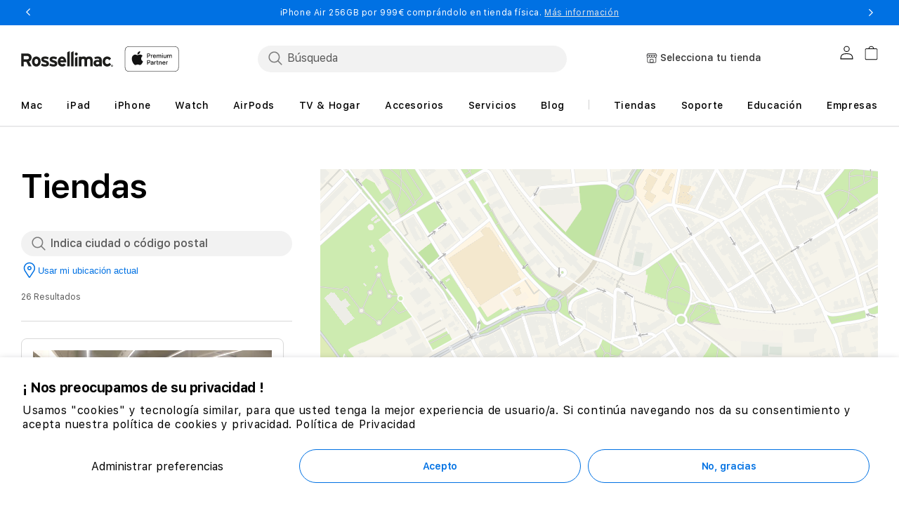

--- FILE ---
content_type: text/html; charset=utf-8
request_url: https://rossellimac.es/pages/rossellimac-store?section_id=sections--27185464017234__header
body_size: 19357
content:
<div id="shopify-section-sections--27185464017234__header" class="shopify-section shopify-section-group-header-group section-header"><link rel="stylesheet" href="//rossellimac.es/cdn/shop/t/72/assets/component-list-menu.css?v=104864129994713251501762349845" media="print" onload="this.media='all'">
<link rel="stylesheet" href="//rossellimac.es/cdn/shop/t/72/assets/component-search.css?v=130382253973794904871762349870" media="print" onload="this.media='all'">
<link rel="stylesheet" href="//rossellimac.es/cdn/shop/t/72/assets/component-menu-drawer.css?v=13227424656333297631762349851" media="print" onload="this.media='all'">
<link rel="stylesheet" href="//rossellimac.es/cdn/shop/t/72/assets/component-cart-notification.css?v=71986486250318288601762349832" media="print" onload="this.media='all'">
<link rel="stylesheet" href="//rossellimac.es/cdn/shop/t/72/assets/component-cart-items.css?v=68236277331877611181762353853" media="print" onload="this.media='all'"><link rel="stylesheet" href="//rossellimac.es/cdn/shop/t/72/assets/component-price.css?v=87824279326533975481762353853" media="print" onload="this.media='all'">
  <link rel="stylesheet" href="//rossellimac.es/cdn/shop/t/72/assets/component-loading-overlay.css?v=160031540023746741091762349848" media="print" onload="this.media='all'"><link rel="stylesheet" href="//rossellimac.es/cdn/shop/t/72/assets/component-mega-menu.css?v=10110889665867715061762349850" media="print" onload="this.media='all'">
  <noscript><link href="//rossellimac.es/cdn/shop/t/72/assets/component-mega-menu.css?v=10110889665867715061762349850" rel="stylesheet" type="text/css" media="all" /></noscript><noscript><link href="//rossellimac.es/cdn/shop/t/72/assets/component-list-menu.css?v=104864129994713251501762349845" rel="stylesheet" type="text/css" media="all" /></noscript>
<noscript><link href="//rossellimac.es/cdn/shop/t/72/assets/component-search.css?v=130382253973794904871762349870" rel="stylesheet" type="text/css" media="all" /></noscript>
<noscript><link href="//rossellimac.es/cdn/shop/t/72/assets/component-menu-drawer.css?v=13227424656333297631762349851" rel="stylesheet" type="text/css" media="all" /></noscript>
<noscript><link href="//rossellimac.es/cdn/shop/t/72/assets/component-cart-notification.css?v=71986486250318288601762349832" rel="stylesheet" type="text/css" media="all" /></noscript>
<noscript><link href="//rossellimac.es/cdn/shop/t/72/assets/component-cart-items.css?v=68236277331877611181762353853" rel="stylesheet" type="text/css" media="all" /></noscript><link href="//rossellimac.es/cdn/shop/t/72/assets/custom-style.css?v=79581240552923920181762353853" rel="stylesheet" type="text/css" media="all" /><style>
  header-drawer,
  .header-drawer-lazyload {
    justify-self: start;
    height:48px;
    width:48px;
    margin-left:0
  }@media screen and (min-width: 1024px) {
      header-drawer,
      .header-drawer-lazyload {
        display: none;
      }
    }@media only screen and (width:375px){
    input[type=search]::placeholder{
      color:rgba(18,18,18,.75);
      position:relative;
      width:51px;
      left:5px;
      top:2px;
      font-style:normal;
      font-weight:500;
      font-size:15px;
      line-height:15px;
      opacity:.75
    }
  }

  .menu-drawer-container {
    display: flex;
  }

  .list-menu {
    list-style: none;
    padding: 0;
    margin: 0;
  }

  .list-menu--inline {
    display: inline-flex;
    flex-wrap: wrap;
  }

  summary.list-menu__item {
    padding-right: 2.7rem;
  }

  .list-menu__item {
    align-items: center;
    line-height: calc(1 + 0.3 / var(--font-body-scale));
  }

  .list-menu__item--link {
    text-decoration: none;
    padding-bottom: 1rem;
    padding-top: 1rem;
    line-height: calc(1 + 0.8 / var(--font-body-scale));
  }

  @media screen and (min-width: 750px) {
    .list-menu__item--link {
      padding-bottom: 0.5rem;
      padding-top: 0.5rem;
    }
  }

  .my-store-locator {
    display: none;
  }
</style><style data-shopify>.header {
    padding: 10px 3rem 10px 3rem;
  }

  .section-header {
    position: sticky; /* This is for fixing a Safari z-index issue. PR #2147 */
    margin-bottom: 0px;
  }

  @media screen and (min-width: 750px) {
    .section-header {
      margin-bottom: 0px;
    }
  }

  @media screen and (min-width: 990px) {
    .header {
      padding-top: 20px;
      padding-bottom: 20px;
    }
  }

  @media  screen and (min-width: 1024px) {
    .header-menu-wrapper {
      min-height: 140px;
    }
  }

  
  .menu-drawer__menu li {--color-foreground: #000000;color: #000000;}
  
  
  #right_menu_items {justify-content: space-between;list-style: none;display: contents;flex-direction: row;}
  #right_menu_items li a{color:#383131}
  #right_menu_mobile_items li a{color:#383131}
  .right_menu_divider { }
  #right_menu_items li:nth-child(2) {background: ;}
  #right_menu_items li:nth-child(3) {background: ;}
  #right_menu_items li:nth-child(4) {background: ;}
  #right_menu_items li:nth-child(5) {background: ;}
  #right_menu_items li:nth-child(6) {background: ;}
  #right_menu_items li:nth-child(7) {background: ;}
  #right_menu_mobile_items li:nth-child(1) {background: ;}
  #right_menu_mobile_items li:nth-child(2) {background: ;}
  #right_menu_mobile_items li:nth-child(3) {background: ;}
  #right_menu_mobile_items li:nth-child(4) {background: ;}
  #right_menu_mobile_items li:nth-child(5) {background: ;}
  #right_menu_mobile_items li:nth-child(6) {background: ;}
  
</style><script src="//rossellimac.es/cdn/shop/t/72/assets/details-disclosure.js?v=13653116266235556501762349885" defer="defer"></script>
<script src="//rossellimac.es/cdn/shop/t/72/assets/details-modal.js?v=25581673532751508451762349886" defer="defer"></script>
<script src="//rossellimac.es/cdn/shop/t/72/assets/cart-notification.js?v=138585423170270737471762349813" defer="defer"></script>
<script src="//rossellimac.es/cdn/shop/t/72/assets/search-form.js?v=35015649889156673281762349994" defer="defer"></script>

<svg xmlns="http://www.w3.org/2000/svg" class="hidden">
  <symbol id="icon-search" viewbox="0 0 18 19" fill="none">
    <path fill-rule="evenodd" clip-rule="evenodd" d="M11.03 11.68A5.784 5.784 0 112.85 3.5a5.784 5.784 0 018.18 8.18zm.26 1.12a6.78 6.78 0 11.72-.7l5.4 5.4a.5.5 0 11-.71.7l-5.41-5.4z" fill="currentColor"/>
  </symbol>

  <symbol id="icon-reset" class="icon icon-close"  fill="none" viewBox="0 0 18 18" stroke="currentColor">
    <circle r="8.5" cy="9" cx="9" stroke-opacity="0.2"/>
    <path d="M6.82972 6.82915L1.17193 1.17097" stroke-linecap="round" stroke-linejoin="round" transform="translate(5 5)"/>
    <path d="M1.22896 6.88502L6.77288 1.11523" stroke-linecap="round" stroke-linejoin="round" transform="translate(5 5)"/>
  </symbol>

  <symbol id="icon-close" class="icon icon-close" fill="none" viewBox="0 0 18 17">
    <path d="M.865 15.978a.5.5 0 00.707.707l7.433-7.431 7.579 7.282a.501.501 0 00.846-.37.5.5 0 00-.153-.351L9.712 8.546l7.417-7.416a.5.5 0 10-.707-.708L8.991 7.853 1.413.573a.5.5 0 10-.693.72l7.563 7.268-7.418 7.417z" fill="currentColor">
  </symbol>
</svg>

<sticky-header data-sticky-type="on-scroll-up" class="header-wrapper color-background-1 gradient header-wrapper--border-bottom header-menu-wrapper apl-section-header"><my-store-locator-mobile
  class="no-js-hidden my-store-locator my-store-locator--mobile"
  data-error-text="Error: Inténtalo de nuevo"
  data-select-text="Selecciona tu tienda"
>
  <button
    class="js-my-store-locator-btn my-store-locator__btn focus-inset"
    type="button"
    disabled
    aria-haspopup="dialog"
    
  >
    <div class="my-store-locator__icon">
      <svg aria-hidden="true" focusable="false" xmlns="http://www.w3.org/2000/svg" width="16" height="14" viewBox="0 0 16 14" fill="none"><path d="M12.7742 13.3755H3.05191C2.2285 13.3755 1.55871 12.7056 1.55871 11.8822L1.55859 5.46973H2.29228V11.8822C2.29228 12.301 2.63304 12.6417 3.0518 12.6417H12.7743C13.1931 12.6417 13.5338 12.3011 13.5338 11.8822L13.534 5.46973H14.2676V11.8822C14.2676 12.7056 13.5977 13.3755 12.7743 13.3755H12.7742Z" fill="#1D1D1F"/><path d="M6.19597 6.04216C5.04487 6.04216 4.1084 5.10557 4.1084 3.95459H4.84209C4.84209 4.70103 5.44941 5.30836 6.19597 5.30836C6.94253 5.30836 7.54985 4.70103 7.54985 3.95459H8.28354C8.28354 5.10557 7.34707 6.04216 6.19597 6.04216Z" fill="#1D1D1F"/><path d="M9.63738 6.04397C8.48628 6.04397 7.5498 5.10738 7.5498 3.95639V2.43213H8.28349V3.95639C8.28349 4.70284 8.89082 5.31016 9.63738 5.31016C10.3839 5.31016 10.9913 4.70284 10.9913 3.95639H11.7249C11.7249 5.10738 10.7885 6.04397 9.63738 6.04397Z" fill="#1D1D1F"/><path d="M13.0793 6.04286C11.9282 6.04286 10.9917 5.10627 10.9917 3.95529V2.43102H11.7254V3.95529C11.7254 4.70173 12.3327 5.30906 13.0793 5.30906C13.8258 5.30906 14.4333 4.70173 14.4333 3.95529V2.54174L13.231 0.73392H2.60295L1.40068 2.54163V3.95517C1.40068 4.70162 2.00812 5.30894 2.75468 5.30894C3.50124 5.30894 4.10856 4.70162 4.10856 3.95517V2.43091H4.84225V3.95517C4.84225 5.10627 3.90578 6.04275 2.75468 6.04275C1.60347 6.04275 0.666992 5.10616 0.666992 3.95517V2.43091C0.666992 2.35862 0.688332 2.2879 0.728328 2.22768L2.10075 0.16379C2.16868 0.0614505 2.28342 0 2.40621 0H13.4275C13.5503 0 13.6651 0.0614477 13.733 0.16379L15.1057 2.22779C15.1458 2.28802 15.167 2.35874 15.167 2.43102V3.95529C15.167 5.10627 14.2305 6.04286 13.0793 6.04286H13.0793Z" fill="#1D1D1F"/><path d="M1.0332 2.06055H14.7997V2.79435H1.0332V2.06055Z" fill="#1D1D1F"/><rect x="5.4806" y="8.38246" width="4.63549" height="4.63549" rx="0.534864" stroke="black" stroke-width="0.713153"/></svg>
    </div>
    <p class="js-my-store-locator-info my-store-locator__info">
      Cargando
      <i class="fa fa-spinner fa-spin"></i>
    </p>
  </button>
  <div
    class="js-my-store-locator-details my-store-locator__details"
    tabindex="-1"
    role="dialog"
    aria-modal="true"
    aria-labelledby="MyStoreDetailsMobileHeading"
  >
    <button
      class="js-my-store-locator-close my-store-locator__close"
      type="button"
      aria-label="Cerrar"
    >


<svg
  xmlns="http://www.w3.org/2000/svg"
  aria-hidden="true"
  focusable="false"
  class="icon icon-close"
  fill="none"
  viewBox="0 0 18 17"
  width="18"
  height="17"
>
  <path
    d="M.865 15.978a.5.5 0 00.707.707l7.433-7.431 7.579 7.282a.501.501 0 00.846-.37.5.5 0 00-.153-.351L9.712 8.546l7.417-7.416a.5.5 0 10-.707-.708L8.991 7.853 1.413.573a.5.5 0 10-.693.72l7.563 7.268-7.418 7.417z"
    fill="currentColor"
  >
</svg>
</button>
    <div class="my-store-locator__details-header">
      <h2 class="my-store-locator__details-title" id="MyStoreDetailsMobileHeading"></h2>
      <span class="js-my-store-locator-distance my-store-locator__details-distance hidden apl-section-stores-locator-store-distance"></span>
    </div>
    <div class="js-my-store-locator-location my-store-locator__details-location"></div>
    <div class="my-store-locator-content">
      <div class="js-my-store-locator-address my-store-locator__details-info hidden">
        Dirección: <a href="#"></a>
      </div>
      <div class="js-my-store-locator-telephone my-store-locator__details-info hidden">
        Teléfono: <a href="#"></a>
      </div>
      <div class="js-my-store-locator-email my-store-locator__details-info hidden">
        Email: <a href="#"></a>
      </div>
      <div class="js-my-store-locator-hours my-store-locator__details-info hidden">
        Horario: <span></span>
      </div>
      <div class="js-my-store-locator-services hidden"></div>
    </div>
    <div class="my-store-locator__details-footer visually-hidden"><a
          class="my-store-locator__details-btn--secondary button button--secondary button--full-width"
          href="/pages/tiendas"
        >
          Ver mapa de la tienda
        </a><button
        class="js-my-store-locator-drawer-btn my-store-locator__details-btn button button--full-width"
        type="button"
        aria-haspopup="dialog"
        
      >
        Selecciona otra tienda
      </button>
    </div>
  </div>
</my-store-locator-mobile>
<header class="header header--middle-left header--mobile-center page-width header--has-menu header--has-social header--has-account">





<header-drawer
    class="js-header-drawer"
    data-breakpoint="tablet"
  >
    <details id="Details-menu-drawer-container" class="menu-drawer-container">
      <summary
        class="header__icon header__icon--menu header__icon--summary link focus-inset"
        aria-label="Menú"
      >
        <span>
          


<svg
  xmlns="http://www.w3.org/2000/svg"
  aria-hidden="true"
  focusable="false"
  class="icon icon-hamburger"
  fill="none"
  viewBox="0 0 18 16"
  width="18"
  height="16"
>
  <path
    d="M1 .5a.5.5 0 100 1h15.71a.5.5 0 000-1H1zM.5 8a.5.5 0 01.5-.5h15.71a.5.5 0 010 1H1A.5.5 0 01.5 8zm0 7a.5.5 0 01.5-.5h15.71a.5.5 0 010 1H1a.5.5 0 01-.5-.5z"
    fill="currentColor"
  >
</svg>

          


<svg
  xmlns="http://www.w3.org/2000/svg"
  aria-hidden="true"
  focusable="false"
  class="icon icon-close"
  fill="none"
  viewBox="0 0 18 17"
  width="18"
  height="17"
>
  <path
    d="M.865 15.978a.5.5 0 00.707.707l7.433-7.431 7.579 7.282a.501.501 0 00.846-.37.5.5 0 00-.153-.351L9.712 8.546l7.417-7.416a.5.5 0 10-.707-.708L8.991 7.853 1.413.573a.5.5 0 10-.693.72l7.563 7.268-7.418 7.417z"
    fill="currentColor"
  >
</svg>

        </span>
      </summary>
      
      <div
        id="menu-drawer"
        class="gradient menu-drawer motion-reduce color-background-1"
        tabindex="-1"
        style="background-color:#ffffff"
      >
        
        <div class="menu-drawer__inner-container">
          <div class="menu-drawer__navigation-container">
            <nav class="menu-drawer__navigation">
              <ul class="menu-drawer__menu list-menu">
                
                <li class="js-search-input-container">
                  <div class="container_search mob_search_container"><predictive-search
                        class="search-modal__form"
                        data-loading-text="Cargando..."
                      ><form
                      class="nosubmit_form search search-modal__form mob_search"
                      action="/search"
                      id="nosubmit_form"
                      method="get"
                      role="search"
                    ><input type="hidden" name="type" value="product,page">
                      <input
                        class="nosubmit menu-drawer__search-input"
                        id="Search-In-Modal"
                        type="search"
                        name="q"
                        value=""
                        placeholder="Búsqueda"
                        aria-label="Búsqueda"role="combobox"
                          aria-expanded="false"
                          aria-owns="predictive-search-results-list"
                          aria-controls="predictive-search-results-list"
                          aria-haspopup="listbox"
                          aria-autocomplete="list"
                          autocorrect="off"
                          autocomplete="off"
                          autocapitalize="off"
                          spellcheck="false">
                      <div class="btn_close_container">
                        <button
                          type="button"
                          class="btn_close"
                          id="btn_close"
                          aria-label="Cerrar"
                        >
                          <svg
                            class="icon icon-close"
                            aria-hidden="true"
                            focusable="false"
                            role="presentation"
                            width="16.61px"
                            height="16.61px"
                          >
                            <use href="#icon-close"/>
                          </svg>
                        </button>
                      </div>
                      <div
                        class="predictive-search predictive-search--header predictive_search_area"
                        tabindex="-1"
                        data-predictive-search
                      >
                        <div class="predictive-search__loading-state">
                          <svg
                            aria-hidden="true"
                            focusable="false"
                            role="presentation"
                            class="spinner"
                            viewBox="0 0 66 66"
                            xmlns="http://www.w3.org/2000/svg"
                          >
                            <circle class="path" fill="none" stroke-width="6" cx="33" cy="33" r="30"></circle>
                          </svg>
                        </div>
                      </div>
                      <span class="predictive-search-status visually-hidden" role="status" aria-hidden="true"></span>
                    </form></predictive-search></div>
                </li>
                
<li><details id="Details-menu-drawer-menu-item-1" class="js-menu-item">
                        <summary class="menuDrawerCss menu-drawer__menu-item list-menu__item link link--text focus-inset">
                          
                          
                            Mac
                          
                          
                          


<svg
  class="icon-right"
  width="6"
  height="11"
  viewBox="0 0 6 11"
  fill="none"
  xmlns="http://www.w3.org/2000/svg"
>
  <path
    fill-rule="evenodd"
    clip-rule="evenodd"
    d="M0.838357 10.3233L0 9.48493L4.32329 5.16164L0 0.838358L0.838357 0L6 5.16164L0.838357 10.3233Z"
    fill="#000000"
  />
</svg>
                          <svg aria-hidden="true" focusable="false" class="icon icon-caret" viewBox="0 0 10 6">
  <path fill-rule="evenodd" clip-rule="evenodd" d="M9.354.646a.5.5 0 00-.708 0L5 4.293 1.354.646a.5.5 0 00-.708.708l4 4a.5.5 0 00.708 0l4-4a.5.5 0 000-.708z" fill="currentColor">
</svg>

                        </summary>
                        <div
                          id="link-Mac"
                          class="menu-drawer__submenu motion-reduce"
                          tabindex="-1"
                        >
                          <div
                            class="menu-drawer__inner-submenu"
                            style="background-color:#ffffff"
                          >
                            <button class="menu-drawer__close-button link link--text focus-inset" aria-expanded="true">
                              


<svg
  class="icon-right"
  width="6"
  height="11"
  viewBox="0 0 6 11"
  fill="none"
  xmlns="http://www.w3.org/2000/svg"
>
  <path
    fill-rule="evenodd"
    clip-rule="evenodd"
    d="M0.838357 10.3233L0 9.48493L4.32329 5.16164L0 0.838358L0.838357 0L6 5.16164L0.838357 10.3233Z"
    fill="#000000"
  />
</svg>
                              
                              
                                Mac
                              
                              
                            </button>
                            <ul class="menu-drawer__menu list-menu" tabindex="-1"><li><a
                                      href="/pages/mac"
                                      class="menuDrawerCss headerCss  menu-drawer__menu-item link link--text list-menu__item focus-inset"
                                      
                                    >
                                      Todos los Mac
                                    </a></li><li><a
                                      href="/collections/macbook-air"
                                      class="menuDrawerCss headerCss  menu-drawer__menu-item link link--text list-menu__item focus-inset"
                                      
                                    >
                                      MacBook Air
                                    </a></li><li><a
                                      href="/collections/macbook-pro"
                                      class="menuDrawerCss headerCss  menu-drawer__menu-item link link--text list-menu__item focus-inset"
                                      
                                    >
                                      MacBook Pro
                                    </a></li><li><a
                                      href="/collections/imac"
                                      class="menuDrawerCss headerCss  menu-drawer__menu-item link link--text list-menu__item focus-inset"
                                      
                                    >
                                      iMac
                                    </a></li><li><a
                                      href="/collections/mac-mini"
                                      class="menuDrawerCss headerCss  menu-drawer__menu-item link link--text list-menu__item focus-inset"
                                      
                                    >
                                      Mac mini
                                    </a></li><li><a
                                      href="/collections/mac-studio"
                                      class="menuDrawerCss headerCss  menu-drawer__menu-item link link--text list-menu__item focus-inset"
                                      
                                    >
                                      Mac Studio
                                    </a></li><li><a
                                      href="/collections/studio-display"
                                      class="menuDrawerCss headerCss  menu-drawer__menu-item link link--text list-menu__item focus-inset"
                                      
                                    >
                                      Studio Display
                                    </a></li><li><a
                                      href="/collections/accesorios-mac"
                                      class="menuDrawerCss headerCss  menu-drawer__menu-item link link--text list-menu__item focus-inset"
                                      
                                    >
                                      Accesorios para Mac
                                    </a></li><li><a
                                      href="/pages/macbook-pro-compare"
                                      class="menuDrawerCss headerCss  menu-drawer__menu-item link link--text list-menu__item focus-inset"
                                      
                                    >
                                      Compara todos los modelos de Mac
                                    </a></li><li><a
                                      href="/pages/applecare-para-mac"
                                      class="menuDrawerCss headerCss  menu-drawer__menu-item link link--text list-menu__item focus-inset"
                                      
                                    >
                                      AppleCare+ para Mac
                                    </a></li><li><a
                                      href="/pages/configuracion-personalizada"
                                      class="menuDrawerCss headerCss  menu-drawer__menu-item link link--text list-menu__item focus-inset"
                                      
                                    >
                                      Tu Mac a medida
                                    </a></li><li><a
                                      href="/pages/el-mac-hace-eso"
                                      class="menuDrawerCss headerCss  menu-drawer__menu-item link link--text list-menu__item focus-inset"
                                      
                                    >
                                      El Mac hace Eso
                                    </a></li></ul>
                          </div>
                        </div>
                      </details></li><li><details id="Details-menu-drawer-menu-item-2" class="js-menu-item">
                        <summary class="menuDrawerCss menu-drawer__menu-item list-menu__item link link--text focus-inset">
                          
                          
                            iPad
                          
                          
                          


<svg
  class="icon-right"
  width="6"
  height="11"
  viewBox="0 0 6 11"
  fill="none"
  xmlns="http://www.w3.org/2000/svg"
>
  <path
    fill-rule="evenodd"
    clip-rule="evenodd"
    d="M0.838357 10.3233L0 9.48493L4.32329 5.16164L0 0.838358L0.838357 0L6 5.16164L0.838357 10.3233Z"
    fill="#000000"
  />
</svg>
                          <svg aria-hidden="true" focusable="false" class="icon icon-caret" viewBox="0 0 10 6">
  <path fill-rule="evenodd" clip-rule="evenodd" d="M9.354.646a.5.5 0 00-.708 0L5 4.293 1.354.646a.5.5 0 00-.708.708l4 4a.5.5 0 00.708 0l4-4a.5.5 0 000-.708z" fill="currentColor">
</svg>

                        </summary>
                        <div
                          id="link-iPad"
                          class="menu-drawer__submenu motion-reduce"
                          tabindex="-1"
                        >
                          <div
                            class="menu-drawer__inner-submenu"
                            style="background-color:#ffffff"
                          >
                            <button class="menu-drawer__close-button link link--text focus-inset" aria-expanded="true">
                              


<svg
  class="icon-right"
  width="6"
  height="11"
  viewBox="0 0 6 11"
  fill="none"
  xmlns="http://www.w3.org/2000/svg"
>
  <path
    fill-rule="evenodd"
    clip-rule="evenodd"
    d="M0.838357 10.3233L0 9.48493L4.32329 5.16164L0 0.838358L0.838357 0L6 5.16164L0.838357 10.3233Z"
    fill="#000000"
  />
</svg>
                              
                              
                                iPad
                              
                              
                            </button>
                            <ul class="menu-drawer__menu list-menu" tabindex="-1"><li><a
                                      href="/pages/ipad"
                                      class="menuDrawerCss headerCss  menu-drawer__menu-item link link--text list-menu__item focus-inset"
                                      
                                    >
                                      Todos los iPad
                                    </a></li><li><a
                                      href="/collections/ipad-pro"
                                      class="menuDrawerCss headerCss  menu-drawer__menu-item link link--text list-menu__item focus-inset"
                                      
                                    >
                                      iPad Pro
                                    </a></li><li><a
                                      href="/collections/ipad-air"
                                      class="menuDrawerCss headerCss  menu-drawer__menu-item link link--text list-menu__item focus-inset"
                                      
                                    >
                                      iPad Air
                                    </a></li><li><a
                                      href="/collections/ipad"
                                      class="menuDrawerCss headerCss  menu-drawer__menu-item link link--text list-menu__item focus-inset"
                                      
                                    >
                                      iPad
                                    </a></li><li><a
                                      href="/collections/ipad-mini"
                                      class="menuDrawerCss headerCss  menu-drawer__menu-item link link--text list-menu__item focus-inset"
                                      
                                    >
                                      iPad mini
                                    </a></li><li><a
                                      href="/collections/accesorios-ipad"
                                      class="menuDrawerCss headerCss  menu-drawer__menu-item link link--text list-menu__item focus-inset"
                                      
                                    >
                                      Accesorios para iPad
                                    </a></li><li><a
                                      href="/pages/compara-los-modelos-de-ipad"
                                      class="menuDrawerCss headerCss  menu-drawer__menu-item link link--text list-menu__item focus-inset"
                                      
                                    >
                                      Compara todos los modelos de iPad
                                    </a></li><li><a
                                      href="/pages/applecare-para-ipad"
                                      class="menuDrawerCss headerCss  menu-drawer__menu-item link link--text list-menu__item focus-inset"
                                      
                                    >
                                      AppleCare+ para iPad
                                    </a></li></ul>
                          </div>
                        </div>
                      </details></li><li><details id="Details-menu-drawer-menu-item-3" class="js-menu-item">
                        <summary class="menuDrawerCss menu-drawer__menu-item list-menu__item link link--text focus-inset">
                          
                          
                            iPhone
                          
                          
                          


<svg
  class="icon-right"
  width="6"
  height="11"
  viewBox="0 0 6 11"
  fill="none"
  xmlns="http://www.w3.org/2000/svg"
>
  <path
    fill-rule="evenodd"
    clip-rule="evenodd"
    d="M0.838357 10.3233L0 9.48493L4.32329 5.16164L0 0.838358L0.838357 0L6 5.16164L0.838357 10.3233Z"
    fill="#000000"
  />
</svg>
                          <svg aria-hidden="true" focusable="false" class="icon icon-caret" viewBox="0 0 10 6">
  <path fill-rule="evenodd" clip-rule="evenodd" d="M9.354.646a.5.5 0 00-.708 0L5 4.293 1.354.646a.5.5 0 00-.708.708l4 4a.5.5 0 00.708 0l4-4a.5.5 0 000-.708z" fill="currentColor">
</svg>

                        </summary>
                        <div
                          id="link-iPhone"
                          class="menu-drawer__submenu motion-reduce"
                          tabindex="-1"
                        >
                          <div
                            class="menu-drawer__inner-submenu"
                            style="background-color:#ffffff"
                          >
                            <button class="menu-drawer__close-button link link--text focus-inset" aria-expanded="true">
                              


<svg
  class="icon-right"
  width="6"
  height="11"
  viewBox="0 0 6 11"
  fill="none"
  xmlns="http://www.w3.org/2000/svg"
>
  <path
    fill-rule="evenodd"
    clip-rule="evenodd"
    d="M0.838357 10.3233L0 9.48493L4.32329 5.16164L0 0.838358L0.838357 0L6 5.16164L0.838357 10.3233Z"
    fill="#000000"
  />
</svg>
                              
                              
                                iPhone
                              
                              
                            </button>
                            <ul class="menu-drawer__menu list-menu" tabindex="-1"><li><a
                                      href="/pages/iphone"
                                      class="menuDrawerCss headerCss  menu-drawer__menu-item link link--text list-menu__item focus-inset"
                                      
                                    >
                                      Todos los iPhone
                                    </a></li><li><a
                                      href="/collections/iphone-17-pro"
                                      class="menuDrawerCss headerCss  menu-drawer__menu-item link link--text list-menu__item focus-inset"
                                      
                                    >
                                      iPhone 17 Pro
                                    </a></li><li><a
                                      href="/collections/iphone-17"
                                      class="menuDrawerCss headerCss  menu-drawer__menu-item link link--text list-menu__item focus-inset"
                                      
                                    >
                                      iPhone 17
                                    </a></li><li><a
                                      href="/collections/iphone-air"
                                      class="menuDrawerCss headerCss  menu-drawer__menu-item link link--text list-menu__item focus-inset"
                                      
                                    >
                                      iPhone Air
                                    </a></li><li><a
                                      href="/collections/iphone-16"
                                      class="menuDrawerCss headerCss  menu-drawer__menu-item link link--text list-menu__item focus-inset"
                                      
                                    >
                                      iPhone 16
                                    </a></li><li><a
                                      href="/collections/iphone-16e"
                                      class="menuDrawerCss headerCss  menu-drawer__menu-item link link--text list-menu__item focus-inset"
                                      
                                    >
                                      iPhone 16e
                                    </a></li><li><a
                                      href="/collections/accesorios-iphone"
                                      class="menuDrawerCss headerCss  menu-drawer__menu-item link link--text list-menu__item focus-inset"
                                      
                                    >
                                      Accesorios para iPhone
                                    </a></li><li><a
                                      href="/collections/accesorios-iphone-17"
                                      class="menuDrawerCss headerCss  menu-drawer__menu-item link link--text list-menu__item focus-inset"
                                      
                                    >
                                      Accesorios para iPhone 17
                                    </a></li><li><a
                                      href="/pages/compare-all-iphone-models"
                                      class="menuDrawerCss headerCss  menu-drawer__menu-item link link--text list-menu__item focus-inset"
                                      
                                    >
                                      Compara todos los modelos de iPhone
                                    </a></li><li><a
                                      href="/pages/applecare-para-iphone"
                                      class="menuDrawerCss headerCss  menu-drawer__menu-item link link--text list-menu__item focus-inset"
                                      
                                    >
                                      AppleCare+ para iPhone
                                    </a></li></ul>
                          </div>
                        </div>
                      </details></li><li><details id="Details-menu-drawer-menu-item-4" class="js-menu-item">
                        <summary class="menuDrawerCss menu-drawer__menu-item list-menu__item link link--text focus-inset">
                          
                          
                            Watch
                          
                          
                          


<svg
  class="icon-right"
  width="6"
  height="11"
  viewBox="0 0 6 11"
  fill="none"
  xmlns="http://www.w3.org/2000/svg"
>
  <path
    fill-rule="evenodd"
    clip-rule="evenodd"
    d="M0.838357 10.3233L0 9.48493L4.32329 5.16164L0 0.838358L0.838357 0L6 5.16164L0.838357 10.3233Z"
    fill="#000000"
  />
</svg>
                          <svg aria-hidden="true" focusable="false" class="icon icon-caret" viewBox="0 0 10 6">
  <path fill-rule="evenodd" clip-rule="evenodd" d="M9.354.646a.5.5 0 00-.708 0L5 4.293 1.354.646a.5.5 0 00-.708.708l4 4a.5.5 0 00.708 0l4-4a.5.5 0 000-.708z" fill="currentColor">
</svg>

                        </summary>
                        <div
                          id="link-Watch"
                          class="menu-drawer__submenu motion-reduce"
                          tabindex="-1"
                        >
                          <div
                            class="menu-drawer__inner-submenu"
                            style="background-color:#ffffff"
                          >
                            <button class="menu-drawer__close-button link link--text focus-inset" aria-expanded="true">
                              


<svg
  class="icon-right"
  width="6"
  height="11"
  viewBox="0 0 6 11"
  fill="none"
  xmlns="http://www.w3.org/2000/svg"
>
  <path
    fill-rule="evenodd"
    clip-rule="evenodd"
    d="M0.838357 10.3233L0 9.48493L4.32329 5.16164L0 0.838358L0.838357 0L6 5.16164L0.838357 10.3233Z"
    fill="#000000"
  />
</svg>
                              
                              
                                Watch
                              
                              
                            </button>
                            <ul class="menu-drawer__menu list-menu" tabindex="-1"><li><a
                                      href="/pages/watch"
                                      class="menuDrawerCss headerCss  menu-drawer__menu-item link link--text list-menu__item focus-inset"
                                      
                                    >
                                      Todos los Watch
                                    </a></li><li><a
                                      href="/collections/watch-ultra-2"
                                      class="menuDrawerCss headerCss  menu-drawer__menu-item link link--text list-menu__item focus-inset"
                                      
                                    >
                                      Apple Watch Ultra 
                                    </a></li><li><a
                                      href="/collections/apple-watch-series-11"
                                      class="menuDrawerCss headerCss  menu-drawer__menu-item link link--text list-menu__item focus-inset"
                                      
                                    >
                                      Apple Watch Series 11
                                    </a></li><li><a
                                      href="/collections/apple-watch-series-10"
                                      class="menuDrawerCss headerCss  menu-drawer__menu-item link link--text list-menu__item focus-inset"
                                      
                                    >
                                      Apple Watch Series 10
                                    </a></li><li><a
                                      href="/collections/watch-series-9"
                                      class="menuDrawerCss headerCss  menu-drawer__menu-item link link--text list-menu__item focus-inset"
                                      
                                    >
                                      Apple Watch Series 9
                                    </a></li><li><a
                                      href="/collections/apple-watch-se"
                                      class="menuDrawerCss headerCss  menu-drawer__menu-item link link--text list-menu__item focus-inset"
                                      
                                    >
                                      Apple Watch SE
                                    </a></li><li><a
                                      href="/pages/apple-fitness-1"
                                      class="menuDrawerCss headerCss  menu-drawer__menu-item link link--text list-menu__item focus-inset"
                                      
                                    >
                                      Apple Fitness+
                                    </a></li><li><a
                                      href="/collections/accesorios-apple-watch"
                                      class="menuDrawerCss headerCss  menu-drawer__menu-item link link--text list-menu__item focus-inset"
                                      
                                    >
                                      Accesorios para Apple Watch
                                    </a></li><li><a
                                      href="/pages/compare-all-watch-models"
                                      class="menuDrawerCss headerCss  menu-drawer__menu-item link link--text list-menu__item focus-inset"
                                      
                                    >
                                      Compara todos los modelos de Watch
                                    </a></li><li><a
                                      href="/pages/applecare-para-apple-watch"
                                      class="menuDrawerCss headerCss  menu-drawer__menu-item link link--text list-menu__item focus-inset"
                                      
                                    >
                                      AppleCare+ para Apple Watch
                                    </a></li></ul>
                          </div>
                        </div>
                      </details></li><li><details id="Details-menu-drawer-menu-item-5" class="js-menu-item">
                        <summary class="menuDrawerCss menu-drawer__menu-item list-menu__item link link--text focus-inset">
                          
                          
                            AirPods
                          
                          
                          


<svg
  class="icon-right"
  width="6"
  height="11"
  viewBox="0 0 6 11"
  fill="none"
  xmlns="http://www.w3.org/2000/svg"
>
  <path
    fill-rule="evenodd"
    clip-rule="evenodd"
    d="M0.838357 10.3233L0 9.48493L4.32329 5.16164L0 0.838358L0.838357 0L6 5.16164L0.838357 10.3233Z"
    fill="#000000"
  />
</svg>
                          <svg aria-hidden="true" focusable="false" class="icon icon-caret" viewBox="0 0 10 6">
  <path fill-rule="evenodd" clip-rule="evenodd" d="M9.354.646a.5.5 0 00-.708 0L5 4.293 1.354.646a.5.5 0 00-.708.708l4 4a.5.5 0 00.708 0l4-4a.5.5 0 000-.708z" fill="currentColor">
</svg>

                        </summary>
                        <div
                          id="link-AirPods"
                          class="menu-drawer__submenu motion-reduce"
                          tabindex="-1"
                        >
                          <div
                            class="menu-drawer__inner-submenu"
                            style="background-color:#ffffff"
                          >
                            <button class="menu-drawer__close-button link link--text focus-inset" aria-expanded="true">
                              


<svg
  class="icon-right"
  width="6"
  height="11"
  viewBox="0 0 6 11"
  fill="none"
  xmlns="http://www.w3.org/2000/svg"
>
  <path
    fill-rule="evenodd"
    clip-rule="evenodd"
    d="M0.838357 10.3233L0 9.48493L4.32329 5.16164L0 0.838358L0.838357 0L6 5.16164L0.838357 10.3233Z"
    fill="#000000"
  />
</svg>
                              
                              
                                AirPods
                              
                              
                            </button>
                            <ul class="menu-drawer__menu list-menu" tabindex="-1"><li><a
                                      href="/pages/musica"
                                      class="menuDrawerCss headerCss  menu-drawer__menu-item link link--text list-menu__item focus-inset"
                                      
                                    >
                                      Todo sobre AirPods
                                    </a></li><li><a
                                      href="/collections/airpods-pro"
                                      class="menuDrawerCss headerCss  menu-drawer__menu-item link link--text list-menu__item focus-inset"
                                      
                                    >
                                      AirPods Pro
                                    </a></li><li><a
                                      href="/collections/airpods-3-%C2%AA-generacion"
                                      class="menuDrawerCss headerCss  menu-drawer__menu-item link link--text list-menu__item focus-inset"
                                      
                                    >
                                      AirPods
                                    </a></li><li><a
                                      href="https://rossellimac.es/collections/airpods-max"
                                      class="menuDrawerCss headerCss  menu-drawer__menu-item link link--text list-menu__item focus-inset"
                                      
                                    >
                                      AirPods Max
                                    </a></li><li><a
                                      href="/pages/apple-music"
                                      class="menuDrawerCss headerCss  menu-drawer__menu-item link link--text list-menu__item focus-inset"
                                      
                                    >
                                      Apple Music
                                    </a></li><li><a
                                      href="/collections/accesorios-airpods"
                                      class="menuDrawerCss headerCss  menu-drawer__menu-item link link--text list-menu__item focus-inset"
                                      
                                    >
                                      Accesorios para AirPods
                                    </a></li><li><a
                                      href="/collections/accesorios-para-musica"
                                      class="menuDrawerCss headerCss  menu-drawer__menu-item link link--text list-menu__item focus-inset"
                                      
                                    >
                                      Accesorios para Música
                                    </a></li><li><a
                                      href="/pages/compare-all-airpods-models"
                                      class="menuDrawerCss headerCss  menu-drawer__menu-item link link--text list-menu__item focus-inset"
                                      
                                    >
                                      Comparar todos los modelos de AirPods
                                    </a></li><li><a
                                      href="/pages/cobertura-applecare-para-auriculares-rossellimac"
                                      class="menuDrawerCss headerCss  menu-drawer__menu-item link link--text list-menu__item focus-inset"
                                      
                                    >
                                      AppleCare+ para Auriculares
                                    </a></li></ul>
                          </div>
                        </div>
                      </details></li><li><details id="Details-menu-drawer-menu-item-6" class="js-menu-item">
                        <summary class="menuDrawerCss menu-drawer__menu-item list-menu__item link link--text focus-inset">
                          
                          
                            TV &amp; Hogar
                          
                          
                          


<svg
  class="icon-right"
  width="6"
  height="11"
  viewBox="0 0 6 11"
  fill="none"
  xmlns="http://www.w3.org/2000/svg"
>
  <path
    fill-rule="evenodd"
    clip-rule="evenodd"
    d="M0.838357 10.3233L0 9.48493L4.32329 5.16164L0 0.838358L0.838357 0L6 5.16164L0.838357 10.3233Z"
    fill="#000000"
  />
</svg>
                          <svg aria-hidden="true" focusable="false" class="icon icon-caret" viewBox="0 0 10 6">
  <path fill-rule="evenodd" clip-rule="evenodd" d="M9.354.646a.5.5 0 00-.708 0L5 4.293 1.354.646a.5.5 0 00-.708.708l4 4a.5.5 0 00.708 0l4-4a.5.5 0 000-.708z" fill="currentColor">
</svg>

                        </summary>
                        <div
                          id="link-TV &amp; Hogar"
                          class="menu-drawer__submenu motion-reduce"
                          tabindex="-1"
                        >
                          <div
                            class="menu-drawer__inner-submenu"
                            style="background-color:#ffffff"
                          >
                            <button class="menu-drawer__close-button link link--text focus-inset" aria-expanded="true">
                              


<svg
  class="icon-right"
  width="6"
  height="11"
  viewBox="0 0 6 11"
  fill="none"
  xmlns="http://www.w3.org/2000/svg"
>
  <path
    fill-rule="evenodd"
    clip-rule="evenodd"
    d="M0.838357 10.3233L0 9.48493L4.32329 5.16164L0 0.838358L0.838357 0L6 5.16164L0.838357 10.3233Z"
    fill="#000000"
  />
</svg>
                              
                              
                                TV &amp; Hogar
                              
                              
                            </button>
                            <ul class="menu-drawer__menu list-menu" tabindex="-1"><li><a
                                      href="/pages/tv-hogar"
                                      class="menuDrawerCss headerCss  menu-drawer__menu-item link link--text list-menu__item focus-inset"
                                      
                                    >
                                      Todo de TV &amp; Hogar
                                    </a></li><li><a
                                      href="/collections/applet-tv-4k"
                                      class="menuDrawerCss headerCss  menu-drawer__menu-item link link--text list-menu__item focus-inset"
                                      
                                    >
                                      Apple TV 4K
                                    </a></li><li><a
                                      href="/collections/homepod"
                                      class="menuDrawerCss headerCss  menu-drawer__menu-item link link--text list-menu__item focus-inset"
                                      
                                    >
                                      HomePod
                                    </a></li><li><a
                                      href="/pages/apple-tv"
                                      class="menuDrawerCss headerCss  menu-drawer__menu-item link link--text list-menu__item focus-inset"
                                      
                                    >
                                      Apple TV+
                                    </a></li><li><a
                                      href="/collections/accesorios-apple-tv"
                                      class="menuDrawerCss headerCss  menu-drawer__menu-item link link--text list-menu__item focus-inset"
                                      
                                    >
                                      Accesorios para Apple TV
                                    </a></li><li><a
                                      href="/pages/applecare-para-homepod"
                                      class="menuDrawerCss headerCss  menu-drawer__menu-item link link--text list-menu__item focus-inset"
                                      
                                    >
                                      AppleCare+ para HomePod
                                    </a></li><li><a
                                      href="/pages/cobertura-applecare-para-cualquier-apple-tv-rossellimac"
                                      class="menuDrawerCss headerCss  menu-drawer__menu-item link link--text list-menu__item focus-inset"
                                      
                                    >
                                      AppleCare+ para Apple TV
                                    </a></li></ul>
                          </div>
                        </div>
                      </details></li><li><details id="Details-menu-drawer-menu-item-7" class="js-menu-item">
                        <summary class="menuDrawerCss menu-drawer__menu-item list-menu__item link link--text focus-inset">
                          
                          
                            Accesorios
                          
                          
                          


<svg
  class="icon-right"
  width="6"
  height="11"
  viewBox="0 0 6 11"
  fill="none"
  xmlns="http://www.w3.org/2000/svg"
>
  <path
    fill-rule="evenodd"
    clip-rule="evenodd"
    d="M0.838357 10.3233L0 9.48493L4.32329 5.16164L0 0.838358L0.838357 0L6 5.16164L0.838357 10.3233Z"
    fill="#000000"
  />
</svg>
                          <svg aria-hidden="true" focusable="false" class="icon icon-caret" viewBox="0 0 10 6">
  <path fill-rule="evenodd" clip-rule="evenodd" d="M9.354.646a.5.5 0 00-.708 0L5 4.293 1.354.646a.5.5 0 00-.708.708l4 4a.5.5 0 00.708 0l4-4a.5.5 0 000-.708z" fill="currentColor">
</svg>

                        </summary>
                        <div
                          id="link-Accesorios"
                          class="menu-drawer__submenu motion-reduce"
                          tabindex="-1"
                        >
                          <div
                            class="menu-drawer__inner-submenu"
                            style="background-color:#ffffff"
                          >
                            <button class="menu-drawer__close-button link link--text focus-inset" aria-expanded="true">
                              


<svg
  class="icon-right"
  width="6"
  height="11"
  viewBox="0 0 6 11"
  fill="none"
  xmlns="http://www.w3.org/2000/svg"
>
  <path
    fill-rule="evenodd"
    clip-rule="evenodd"
    d="M0.838357 10.3233L0 9.48493L4.32329 5.16164L0 0.838358L0.838357 0L6 5.16164L0.838357 10.3233Z"
    fill="#000000"
  />
</svg>
                              
                              
                                Accesorios
                              
                              
                            </button>
                            <ul class="menu-drawer__menu list-menu" tabindex="-1"><li><a
                                      href="/pages/apple-accessories"
                                      class="menuDrawerCss headerCss  menu-drawer__menu-item link link--text list-menu__item focus-inset"
                                      
                                    >
                                      Todos los Accesorios
                                    </a></li><li><a
                                      href="/collections/accesorios-iphone"
                                      class="menuDrawerCss headerCss  menu-drawer__menu-item link link--text list-menu__item focus-inset"
                                      
                                    >
                                      Accesorios para iPhone
                                    </a></li><li><a
                                      href="/collections/accesorios-iphone-17"
                                      class="menuDrawerCss headerCss  menu-drawer__menu-item link link--text list-menu__item focus-inset"
                                      
                                    >
                                      Accesorios iPhone 17
                                    </a></li><li><a
                                      href="/collections/accesorios-iphone-air"
                                      class="menuDrawerCss headerCss  menu-drawer__menu-item link link--text list-menu__item focus-inset"
                                      
                                    >
                                      Accesorios iPhone Air
                                    </a></li><li><a
                                      href="/collections/accesorios-mac"
                                      class="menuDrawerCss headerCss  menu-drawer__menu-item link link--text list-menu__item focus-inset"
                                      
                                    >
                                      Accesorios para Mac
                                    </a></li><li><a
                                      href="/collections/accesorios-ipad"
                                      class="menuDrawerCss headerCss  menu-drawer__menu-item link link--text list-menu__item focus-inset"
                                      
                                    >
                                      Accesorios para iPad
                                    </a></li><li><a
                                      href="/collections/accesorios-apple-watch"
                                      class="menuDrawerCss headerCss  menu-drawer__menu-item link link--text list-menu__item focus-inset"
                                      
                                    >
                                      Accesorios para Apple Watch
                                    </a></li><li><a
                                      href="/collections/accesorios-para-musica"
                                      class="menuDrawerCss headerCss  menu-drawer__menu-item link link--text list-menu__item focus-inset"
                                      
                                    >
                                      Accesorios para Música
                                    </a></li><li><a
                                      href="/collections/accesorios-apple-tv"
                                      class="menuDrawerCss headerCss  menu-drawer__menu-item link link--text list-menu__item focus-inset"
                                      
                                    >
                                      Accesorios para Apple TV
                                    </a></li><li><a
                                      href="/collections/airtag-accesorios"
                                      class="menuDrawerCss headerCss  menu-drawer__menu-item link link--text list-menu__item focus-inset"
                                      
                                    >
                                      AirTag &amp; Accessorios
                                    </a></li><li><a
                                      href="/pages/beats-sonido-premium"
                                      class="menuDrawerCss headerCss  menu-drawer__menu-item link link--text list-menu__item focus-inset"
                                      
                                    >
                                      Beats
                                    </a></li><li><a
                                      href="/collections/monitores"
                                      class="menuDrawerCss headerCss  menu-drawer__menu-item link link--text list-menu__item focus-inset"
                                      
                                    >
                                      Monitores
                                    </a></li><li><a
                                      href="/collections/almacenamiento-1"
                                      class="menuDrawerCss headerCss  menu-drawer__menu-item link link--text list-menu__item focus-inset"
                                      
                                    >
                                      Almacenamiento
                                    </a></li><li><a
                                      href="/collections/smarthome"
                                      class="menuDrawerCss headerCss  menu-drawer__menu-item link link--text list-menu__item focus-inset"
                                      
                                    >
                                      Smart Home
                                    </a></li><li><a
                                      href="/collections/programas"
                                      class="menuDrawerCss headerCss  menu-drawer__menu-item link link--text list-menu__item focus-inset"
                                      
                                    >
                                      Software
                                    </a></li></ul>
                          </div>
                        </div>
                      </details></li><li><details id="Details-menu-drawer-menu-item-8" class="js-menu-item">
                        <summary class="menuDrawerCss menu-drawer__menu-item list-menu__item link link--text focus-inset">
                          
                          
                            Servicios
                          
                          
                          


<svg
  class="icon-right"
  width="6"
  height="11"
  viewBox="0 0 6 11"
  fill="none"
  xmlns="http://www.w3.org/2000/svg"
>
  <path
    fill-rule="evenodd"
    clip-rule="evenodd"
    d="M0.838357 10.3233L0 9.48493L4.32329 5.16164L0 0.838358L0.838357 0L6 5.16164L0.838357 10.3233Z"
    fill="#000000"
  />
</svg>
                          <svg aria-hidden="true" focusable="false" class="icon icon-caret" viewBox="0 0 10 6">
  <path fill-rule="evenodd" clip-rule="evenodd" d="M9.354.646a.5.5 0 00-.708 0L5 4.293 1.354.646a.5.5 0 00-.708.708l4 4a.5.5 0 00.708 0l4-4a.5.5 0 000-.708z" fill="currentColor">
</svg>

                        </summary>
                        <div
                          id="link-Servicios"
                          class="menu-drawer__submenu motion-reduce"
                          tabindex="-1"
                        >
                          <div
                            class="menu-drawer__inner-submenu"
                            style="background-color:#ffffff"
                          >
                            <button class="menu-drawer__close-button link link--text focus-inset" aria-expanded="true">
                              


<svg
  class="icon-right"
  width="6"
  height="11"
  viewBox="0 0 6 11"
  fill="none"
  xmlns="http://www.w3.org/2000/svg"
>
  <path
    fill-rule="evenodd"
    clip-rule="evenodd"
    d="M0.838357 10.3233L0 9.48493L4.32329 5.16164L0 0.838358L0.838357 0L6 5.16164L0.838357 10.3233Z"
    fill="#000000"
  />
</svg>
                              
                              
                                Servicios
                              
                              
                            </button>
                            <ul class="menu-drawer__menu list-menu" tabindex="-1"><li><a
                                      href="/pages/especialistas-en-apple"
                                      class="menuDrawerCss headerCss  menu-drawer__menu-item link link--text list-menu__item focus-inset"
                                      
                                    >
                                      Especialistas en Apple
                                    </a></li><li><a
                                      href="/pages/descuento-educativo"
                                      class="menuDrawerCss headerCss  menu-drawer__menu-item link link--text list-menu__item focus-inset"
                                      
                                    >
                                      Estudiantes y profesores (Descuentos)
                                    </a></li><li><a
                                      href="/pages/financiacion"
                                      class="menuDrawerCss headerCss  menu-drawer__menu-item link link--text list-menu__item focus-inset"
                                      
                                    >
                                      Financiación
                                    </a></li><li><a
                                      href="/pages/plan-renove"
                                      class="menuDrawerCss headerCss  menu-drawer__menu-item link link--text list-menu__item focus-inset"
                                      
                                    >
                                      Plan Renove
                                    </a></li><li><a
                                      href="/pages/applecare"
                                      class="menuDrawerCss headerCss  menu-drawer__menu-item link link--text list-menu__item focus-inset"
                                      
                                    >
                                      AppleCare+
                                    </a></li><li><a
                                      href="/pages/cita-previa"
                                      class="menuDrawerCss headerCss  menu-drawer__menu-item link link--text list-menu__item focus-inset"
                                      
                                    >
                                      Cita Previa
                                    </a></li><li><a
                                      href="/pages/talleres-apple"
                                      class="menuDrawerCss headerCss  menu-drawer__menu-item link link--text list-menu__item focus-inset"
                                      
                                    >
                                      Talleres
                                    </a></li><li><a
                                      href="/pages/clases-particulares"
                                      class="menuDrawerCss headerCss  menu-drawer__menu-item link link--text list-menu__item focus-inset"
                                      
                                    >
                                      Clases particulares
                                    </a></li><li><a
                                      href="/pages/seguros-para-dispositivos-apple"
                                      class="menuDrawerCss headerCss  menu-drawer__menu-item link link--text list-menu__item focus-inset"
                                      
                                    >
                                      Seguros para dispositivos
                                    </a></li></ul>
                          </div>
                        </div>
                      </details></li><li><a
                        href="/blogs/blog"
                        class="menuDrawerCss headerCss  menu-drawer__menu-item list-menu__item link link--text focus-inset"
                        
                      >
                        
                        
                          Blog
                        
                      </a></li></ul>
              
              
                <ul id="right_menu_mobile_items" class="menu-drawer__menu list-menu"><li><a
                          href="/pages/tiendas"
                          class="menuDrawerCss headerCss  menu-drawer__menu-item list-menu__item link link--text focus-inset"
                          
                        >
                          Tiendas
                        </a></li><li><a
                          href="/pages/servicio-tecnico-oficial-apple"
                          class="menuDrawerCss headerCss  menu-drawer__menu-item list-menu__item link link--text focus-inset"
                          
                        >
                          Soporte
                        </a></li><li><details id="Details-menu-drawer-menu-item-3" class="js-menu-item">
                          <summary class="menuDrawerCss menu-drawer__menu-item list-menu__item link link--text focus-inset">
                            Educación
                            


<svg
  class="icon-right"
  width="6"
  height="11"
  viewBox="0 0 6 11"
  fill="none"
  xmlns="http://www.w3.org/2000/svg"
>
  <path
    fill-rule="evenodd"
    clip-rule="evenodd"
    d="M0.838357 10.3233L0 9.48493L4.32329 5.16164L0 0.838358L0.838357 0L6 5.16164L0.838357 10.3233Z"
    fill="#000000"
  />
</svg>
                            <svg aria-hidden="true" focusable="false" class="icon icon-caret" viewBox="0 0 10 6">
  <path fill-rule="evenodd" clip-rule="evenodd" d="M9.354.646a.5.5 0 00-.708 0L5 4.293 1.354.646a.5.5 0 00-.708.708l4 4a.5.5 0 00.708 0l4-4a.5.5 0 000-.708z" fill="currentColor">
</svg>

                          </summary>
                          <div
                            id="link-Educación"
                            class="menu-drawer__submenu motion-reduce"
                            tabindex="-1"
                          >
                            <div class="menu-drawer__inner-submenu">
                              <button
                                class="menu-drawer__close-button link link--text focus-inset"
                                aria-expanded="true"
                              >
                                


<svg
  class="icon-right"
  width="6"
  height="11"
  viewBox="0 0 6 11"
  fill="none"
  xmlns="http://www.w3.org/2000/svg"
>
  <path
    fill-rule="evenodd"
    clip-rule="evenodd"
    d="M0.838357 10.3233L0 9.48493L4.32329 5.16164L0 0.838358L0.838357 0L6 5.16164L0.838357 10.3233Z"
    fill="#000000"
  />
</svg>
                                Educación
                              </button>
                              <ul class="menu-drawer__menu list-menu" tabindex="-1"><li><a
                                        href="https://rossellimac.es/pages/educacion"
                                        class="menuDrawerCss headerCss  menu-drawer__menu-item link link--text list-menu__item focus-inset"
                                        
                                      >
                                        Todo sobre Educación
                                      </a></li><li><a
                                        href="/pages/equipo-directivo-centros-educativos"
                                        class="menuDrawerCss headerCss  menu-drawer__menu-item link link--text list-menu__item focus-inset"
                                        
                                      >
                                        Equipos Directivos
                                      </a></li><li><a
                                        href="/pages/equipo-docente-y-profesorado"
                                        class="menuDrawerCss headerCss  menu-drawer__menu-item link link--text list-menu__item focus-inset"
                                        
                                      >
                                        Docentes
                                      </a></li><li><a
                                        href="/pages/programas-de-implementacion"
                                        class="menuDrawerCss headerCss  menu-drawer__menu-item link link--text list-menu__item focus-inset"
                                        
                                      >
                                        Servicios IT
                                      </a></li><li><a
                                        href="/pages/soluciones-a-medida-educacion"
                                        class="menuDrawerCss headerCss  menu-drawer__menu-item link link--text list-menu__item focus-inset"
                                        
                                      >
                                        Familias
                                      </a></li><li><a
                                        href="/pages/formacion-a-medida"
                                        class="menuDrawerCss headerCss  menu-drawer__menu-item link link--text list-menu__item focus-inset"
                                        
                                      >
                                        Servicios Pedagógicos (APL)
                                      </a></li><li><a
                                        href="/pages/inversion-inteligente-para-educacion"
                                        class="menuDrawerCss headerCss  menu-drawer__menu-item link link--text list-menu__item focus-inset"
                                        
                                      >
                                        Inversión Inteligente
                                      </a></li><li><a
                                        href="/pages/apple-education-para-la-administracion-publica"
                                        class="menuDrawerCss headerCss  menu-drawer__menu-item link link--text list-menu__item focus-inset"
                                        
                                      >
                                        Administración Pública
                                      </a></li><li><a
                                        href="/pages/apple-distinguished-schools-casos-de-exito"
                                        class="menuDrawerCss headerCss  menu-drawer__menu-item link link--text list-menu__item focus-inset"
                                        
                                      >
                                        Casos de éxito
                                      </a></li><li><a
                                        href="/pages/partners-educacion"
                                        class="menuDrawerCss headerCss  menu-drawer__menu-item link link--text list-menu__item focus-inset"
                                        
                                      >
                                        Nuestros partners
                                      </a></li></ul>
                            </div>
                          </div>
                        </details></li><li><details id="Details-menu-drawer-menu-item-4" class="js-menu-item">
                          <summary class="menuDrawerCss menu-drawer__menu-item list-menu__item link link--text focus-inset">
                            Empresas
                            


<svg
  class="icon-right"
  width="6"
  height="11"
  viewBox="0 0 6 11"
  fill="none"
  xmlns="http://www.w3.org/2000/svg"
>
  <path
    fill-rule="evenodd"
    clip-rule="evenodd"
    d="M0.838357 10.3233L0 9.48493L4.32329 5.16164L0 0.838358L0.838357 0L6 5.16164L0.838357 10.3233Z"
    fill="#000000"
  />
</svg>
                            <svg aria-hidden="true" focusable="false" class="icon icon-caret" viewBox="0 0 10 6">
  <path fill-rule="evenodd" clip-rule="evenodd" d="M9.354.646a.5.5 0 00-.708 0L5 4.293 1.354.646a.5.5 0 00-.708.708l4 4a.5.5 0 00.708 0l4-4a.5.5 0 000-.708z" fill="currentColor">
</svg>

                          </summary>
                          <div
                            id="link-Empresas"
                            class="menu-drawer__submenu motion-reduce"
                            tabindex="-1"
                          >
                            <div class="menu-drawer__inner-submenu">
                              <button
                                class="menu-drawer__close-button link link--text focus-inset"
                                aria-expanded="true"
                              >
                                


<svg
  class="icon-right"
  width="6"
  height="11"
  viewBox="0 0 6 11"
  fill="none"
  xmlns="http://www.w3.org/2000/svg"
>
  <path
    fill-rule="evenodd"
    clip-rule="evenodd"
    d="M0.838357 10.3233L0 9.48493L4.32329 5.16164L0 0.838358L0.838357 0L6 5.16164L0.838357 10.3233Z"
    fill="#000000"
  />
</svg>
                                Empresas
                              </button>
                              <ul class="menu-drawer__menu list-menu" tabindex="-1"><li><a
                                        href="https://rossellimac.es/pages/empresas"
                                        class="menuDrawerCss headerCss  menu-drawer__menu-item link link--text list-menu__item focus-inset"
                                        
                                      >
                                        Todo sobre empresas
                                      </a></li><li><a
                                        href="/pages/apple-technical-partner"
                                        class="menuDrawerCss headerCss  menu-drawer__menu-item link link--text list-menu__item focus-inset"
                                        
                                      >
                                        Apple Technical Partner
                                      </a></li><li><a
                                        href="https://rossellimac.es/pages/mac-en-la-empresa"
                                        class="menuDrawerCss headerCss  menu-drawer__menu-item link link--text list-menu__item focus-inset"
                                        
                                      >
                                        Mac en la empresa
                                      </a></li><li><a
                                        href="https://rossellimac.es/pages/soluciones-profesionales-apple"
                                        class="menuDrawerCss headerCss  menu-drawer__menu-item link link--text list-menu__item focus-inset"
                                        
                                      >
                                        Soluciones profesionales
                                      </a></li><li><a
                                        href="/pages/renting-empresas-autonomos"
                                        class="menuDrawerCss headerCss  menu-drawer__menu-item link link--text list-menu__item focus-inset"
                                        
                                      >
                                        Renting para empresas
                                      </a></li><li><a
                                        href="https://rossellimac.es/pages/smb"
                                        class="menuDrawerCss headerCss  menu-drawer__menu-item link link--text list-menu__item focus-inset"
                                        
                                      >
                                        Registro de empresas
                                      </a></li></ul>
                            </div>
                          </div>
                        </details></li></ul>
              
              
              
              
              <div class="menu-drawer__utility-links menu-drawer__utility-localization translate-adapt-localization"><div id="localizationWrapper" class="menu-drawer__localization header-localization">

                    
                  </div>
              </div>
              
              
                <ul class="menu-drawer__utility-links menu-drawer__menu list-menu">
                  <li>
                    <div class="menu-drawer__utility-links"><a
                          href="/customer_authentication/login?return_to=/"
                          class="headerCss  menu-drawer__account link focus-inset h5"
                          
                          style="color:#121212"
                          
                        >
                          


<svg
  xmlns="http://www.w3.org/2000/svg"
  aria-hidden="true"
  focusable="false"
  class="icon icon-account"
  fill="none"
  viewBox="0 0 18 19"
  width="18"
  height="19"
>
  <path fill-rule="evenodd" clip-rule="evenodd" d="M6 4.5a3 3 0 116 0 3 3 0 01-6 0zm3-4a4 4 0 100 8 4 4 0 000-8zm5.58 12.15c1.12.82 1.83 2.24 1.91 4.85H1.51c.08-2.6.79-4.03 1.9-4.85C4.66 11.75 6.5 11.5 9 11.5s4.35.26 5.58 1.15zM9 10.5c-2.5 0-4.65.24-6.17 1.35C1.27 12.98.5 14.93.5 18v.5h17V18c0-3.07-.77-5.02-2.33-6.15-1.52-1.1-3.67-1.35-6.17-1.35z" fill="currentColor">
</svg>

Iniciar sesión</a>
                    </div>
                  </li>
                </ul>
              
            </nav>
          </div>
        </div>
      </div>
    </details>
  </header-drawer><script>
  window.initHeaderDrawerAria = function () {
    document.querySelectorAll('.js-header-drawer [id^="Details-"] summary').forEach((summary) => {
      summary.setAttribute('role', 'button');
      summary.setAttribute('aria-expanded', summary.parentNode.hasAttribute('open'));

      if (summary.nextElementSibling.getAttribute('id')) {
        summary.setAttribute('aria-controls', summary.nextElementSibling.id);
      }

      summary.addEventListener('click', (event) => {
        const details = event?.currentTarget?.closest('details') || null;
        if (!details) return;

        const isOpening = !details.hasAttribute('open');
        event.currentTarget.setAttribute('aria-expanded', isOpening);

        // Add scroll lock when drawer opens
        if (isOpening) {
          document.body.classList.add('overflow-hidden-mobile');
          document.documentElement.classList.add('overflow-hidden-mobile');
        } else {
          document.body.classList.remove('overflow-hidden-mobile');
          document.documentElement.classList.remove('overflow-hidden-mobile');
        }
      });
      if (summary.closest('header-drawer, menu-drawer')) return;
      summary.parentElement.addEventListener('keyup', onKeyUpEscape);
    });
  };
</script>

    

    
<div class="header__heading"><div class="brand--logo apl-section-header-brand-logo">
      <a href="/" class="header__heading-link link link--text focus-inset" aria-label="Home"><?xml version="1.0" encoding="UTF-8"?><svg width="131" height="36" id="Capa_1" xmlns="http://www.w3.org/2000/svg" viewbox="0 0 496.97 85.35"><defs><style>.cls-1{fill:#1d1d1b;}</style></defs><path class="cls-1" d="M492.73,78.44c0,.49-.29,.74-.81,.74h-1.48v-1.46h1.48c.5,0,.81,.22,.81,.72Zm-6.42,1.01c0-2.77,2.24-5.02,5.02-5.02s5.02,2.25,5.02,5.02-2.24,5.03-5.02,5.03-5.02-2.25-5.02-5.03Zm7.57,2.83l-1.07-2.2c.71-.28,1.07-.81,1.07-1.66,0-1.21-.88-1.79-1.94-1.79h-2.62v5.65h1.12v-2.04h1.14l1.01,2.04h1.29Z"></path><path class="cls-1" d="M42.6,35.44c0-6.25-3.77-8.83-9.92-8.83H14.52v17.86h18.16c6.45,.01,9.92-2.97,9.92-9.03Zm14.29,47.14h-15.98l-12.4-25.01H14.51v25.01H.62V13.12H32.97c13.1,0,23.91,7.24,23.91,22.04,0,10.42-4.46,16.97-13.29,20.44l13.3,26.98ZM304.59,30.4c-3.07,.92-4.77,1.61-7.62,3.07-2.48,1.27-3.82,2.11-6.07,3.76v45.36h13.7V30.4ZM283.59,.87c-3.06,.93-4.76,1.61-7.62,3.07-2.48,1.27-3.83,2.12-6.07,3.76V82.59h13.69V.87Zm-20.93,0c-3.07,.93-4.77,1.61-7.62,3.07-2.47,1.27-3.83,2.12-6.07,3.76V82.59h13.69V.87Zm223.48,71.2l-8.73-8.24c-3.57,4.27-6.95,6.65-12.31,6.65-6.55,0-10.81-5.56-10.81-13.89s4.27-13.99,10.81-13.99c5.56,0,8.83,3.08,11.91,7.44l9.03-9.13c-4.37-6.65-10.73-11.51-20.64-11.51-14.49,0-25.01,11.21-25.01,27.19s10.82,27.09,24.41,27.09c10.32,0,16.27-4.86,21.34-11.61Zm-63.95-4.21v-6.25c-1.48-2.49-5.06-3.59-9.53-3.59-5.81,0-7.91,3.3-7.85,6.93-.06,3.65,2.04,6.87,7.85,6.87,4.47,0,9.53-2.79,9.53-3.96Zm13.69,14.72h-13.69v-3.46c-2.48,2.58-6.85,4.56-11.71,4.56-9.73,0-19.45-5.96-19.45-18.55,0-11.52,9.33-17.28,21.14-17.28,4.76,0,7.84,1,10.02,2.09v-2.58c0-3.67-2.48-6.65-7.45-6.65-6.25,0-9.53,.89-14.29,3.47l-5.25-9.53c6.05-3.47,11.11-5.26,19.55-5.26,12.6,0,21.14,6.55,21.14,18.26v34.93h0ZM306.14,15.76c0-4.3-3.6-7.9-7.9-7.9s-7.9,3.6-7.9,7.9,3.6,7.9,7.9,7.9,7.9-3.6,7.9-7.9Zm-75.85,34.87c-.4-4.66-3.17-9.33-9.33-9.33-4.96,0-8.04,4.07-8.53,9.33h17.86Zm13.3,5.95c0,1.99-.1,3.38-.2,4.37h-31.16c.5,7.15,5.75,9.83,10.72,9.83,3.77,0,6.95-1.39,8.93-3.68l9.72,8.14c-4.17,5.36-11.71,8.43-18.66,8.43-14.98,0-24.51-10.62-24.51-27.09s10.02-27.19,23.23-27.19c13.89,0,21.93,12.31,21.93,27.19Zm-47.62,10.82c0-10.43-8.04-13.8-17.36-16.87-9.23-2.98-10.81-3.87-10.81-6.06s1.48-3.37,7.04-3.37c4.37,0,10.02,1.39,15.18,4.17l4.37-10.82c-5.56-3.08-12.71-5.06-19.25-5.06-12.21,0-20.84,4.67-20.84,15.48s8.04,14.1,20.54,17.87c5.76,1.68,7.64,2.87,7.64,5.26,0,2.67-1.58,3.97-6.94,3.97-6.65,0-12.51-1.68-18.06-4.76l-4.56,10.41c5.56,3.67,13.6,6.06,21.83,6.06,11.69,0,21.22-4.27,21.22-16.28Zm-45.14,0c0-10.43-8.04-13.8-17.37-16.87-9.23-2.98-10.81-3.87-10.81-6.06s1.49-3.37,7.04-3.37c4.37,0,10.02,1.39,15.18,4.17l4.37-10.82c-5.56-3.08-12.71-5.06-19.26-5.06-12.21,0-20.84,4.67-20.84,15.48s8.04,14.1,20.54,17.87c5.75,1.68,7.64,2.87,7.64,5.26,0,2.67-1.59,3.97-6.95,3.97-6.65,0-12.51-1.68-18.07-4.76l-4.56,10.41c5.56,3.67,13.59,6.06,21.83,6.06,11.73,0,21.26-4.27,21.26-16.28Zm-58.74-10.82c0-7.94-3.17-13.99-9.72-13.99s-9.63,5.95-9.63,13.99,3.07,13.89,9.63,13.89,9.72-6.64,9.72-13.89Zm13.89,0c0,15.98-10.02,27.09-23.62,27.09s-23.52-11.11-23.52-27.09,9.93-27.19,23.52-27.19c13.6,0,23.62,11.22,23.62,27.19Zm281.23,26v-29.55c0-14.78-5.29-23.95-18.67-23.95-8.69,0-13.08,2.99-16.67,6.68-3.9-4.79-7.79-6.68-14.48-6.68-5.49,0-9.09,2.09-11.48,4.58v-3.26h-13.77v52.18h13.77v-28.65c0-9.09,2.8-11.88,8.48-11.88s8.39,2.79,8.39,12.18v28.35h13.78v-28.65c0-9.09,2.79-11.88,8.49-11.88s8.38,2.79,8.38,12.18v28.35h13.78Z"></path></svg>
</a>
    </div><div class="apple_logo apl-section-header-apple-logo">
      <a href="/" class="header__heading-link link link--text focus-inset" aria-label="Home"><svg width="78" height="36" viewbox="0 0 78 36" fill="none" xmlns="http://www.w3.org/2000/svg">
<path fill-rule="evenodd" clip-rule="evenodd" d="M67.3956 0.551707C68.5859 0.553638 69.3535 0.556397 69.9332 0.561638C70.5052 0.566603 70.8971 0.573776 71.2123 0.583982C71.8133 0.603292 72.2433 0.638325 72.6165 0.691289C73.243 0.78039 73.7505 0.930454 74.2151 1.15555C74.6777 1.37927 75.0969 1.67912 75.4562 2.04132C75.8154 2.40351 76.1117 2.82557 76.333 3.29093C76.5553 3.75878 76.7043 4.26966 76.7927 4.90192C76.8453 5.27818 76.8806 5.71293 76.9004 6.31981C76.9105 6.63814 76.9179 7.03344 76.9228 7.6108C76.928 8.19561 76.931 8.96966 76.9329 10.1691V25.8318C76.931 27.0312 76.928 27.8052 76.9228 28.39C76.9176 28.9671 76.9105 29.3627 76.9004 29.681C76.8806 30.2882 76.8456 30.7226 76.7927 31.0989C76.7043 31.7309 76.5553 32.242 76.333 32.7099C76.1117 33.1753 75.8152 33.5976 75.4562 33.9595C75.0969 34.3217 74.6777 34.6213 74.2151 34.8453C73.7505 35.0701 73.243 35.2204 72.6165 35.3095C72.2435 35.3625 71.8136 35.3975 71.2123 35.4168C70.8971 35.4271 70.5052 35.4342 69.9332 35.4392C69.3535 35.4442 68.5859 35.4472 67.3956 35.4491H10.8639C9.67355 35.4472 8.90599 35.4444 8.32628 35.4392C7.75425 35.4342 7.36239 35.4271 7.04721 35.4168C6.44614 35.3975 6.01622 35.3625 5.64298 35.3095C5.01645 35.2204 4.50904 35.0704 4.04434 34.8453C3.58184 34.6216 3.1626 34.3217 2.80332 33.9595C2.44405 33.5973 2.14777 33.1753 1.92651 32.7099C1.70415 32.242 1.55519 31.7312 1.46674 31.0989C1.41416 30.7226 1.37884 30.2879 1.3594 29.681C1.34927 29.3627 1.34187 28.9674 1.33694 28.39C1.33174 27.8052 1.32873 27.0312 1.32681 25.8318V10.1688C1.32873 8.96938 1.33174 8.19533 1.33694 7.61053C1.34215 7.03344 1.34927 6.63787 1.3594 6.31953C1.37911 5.71238 1.41416 5.27791 1.46674 4.90164C1.55519 4.26966 1.70415 3.75851 1.92651 3.29066C2.14777 2.82529 2.44433 2.40296 2.80332 2.04104C3.16232 1.67912 3.58184 1.37927 4.04434 1.15527C4.50904 0.930454 5.01645 0.780114 5.64298 0.691013C6.01595 0.638049 6.44587 0.603016 7.04721 0.583706C7.36239 0.5735 7.75425 0.566327 8.32628 0.561362C8.90599 0.556397 9.67355 0.553362 10.8639 0.551431H67.3956V0.551707ZM67.3964 0H67.3959H67.3953H10.8639C9.67081 0.00193098 8.90216 0.00496536 8.32136 0.00993073C7.75589 0.0148961 7.35746 0.0217924 7.02941 0.0325507C6.42916 0.0518605 5.97788 0.086618 5.56658 0.144823C4.89131 0.24082 4.33214 0.40385 3.80693 0.657911C3.28856 0.908938 2.8203 1.243 2.41585 1.65098C2.01167 2.05842 1.68088 2.52985 1.43251 3.05232C1.18113 3.58113 1.01957 4.14415 0.924276 4.8244C0.865949 5.24177 0.831172 5.6972 0.81173 6.3016C0.80105 6.63704 0.793931 7.03896 0.789001 7.60556C0.784072 8.18127 0.780786 8.94759 0.77887 10.1677V25.8312C0.780786 27.0521 0.784072 27.8185 0.789001 28.3944C0.793931 28.9608 0.80105 29.363 0.81173 29.6981C0.831172 30.3025 0.865949 30.758 0.924276 31.1753C1.01957 31.8556 1.18086 32.4189 1.43251 32.9477C1.68088 33.4701 2.01167 33.9416 2.41585 34.349C2.8203 34.757 3.28856 35.0911 3.80693 35.3421C4.33187 35.5964 4.89104 35.7595 5.56631 35.8552C5.97788 35.9137 6.42916 35.9481 7.02941 35.9674C7.35719 35.9782 7.75561 35.9851 8.32108 35.9901C8.90161 35.995 9.67054 35.9981 10.8628 36H67.3953C68.5884 35.9981 69.3571 35.9953 69.9379 35.9901C70.5033 35.9851 70.9018 35.9782 71.2298 35.9674C71.83 35.9481 72.2813 35.9134 72.6926 35.8552C73.3679 35.7592 73.9271 35.5961 74.4523 35.3421C74.9707 35.0911 75.4389 34.757 75.8434 34.349C76.2475 33.9416 76.5783 33.4701 76.8267 32.9477C77.0781 32.4189 77.2396 31.8559 77.3349 31.1756C77.3933 30.7585 77.428 30.3031 77.4475 29.6984C77.4582 29.363 77.4653 28.9608 77.4702 28.3944C77.4754 27.8182 77.4784 27.0519 77.4803 25.8323V10.1688C77.4784 8.94814 77.4751 8.18182 77.4702 7.60556C77.4653 7.03923 77.4582 6.63704 77.4475 6.30188C77.428 5.6972 77.3933 5.24177 77.3349 4.82468C77.2396 4.14442 77.0784 3.58113 76.8267 3.05232C76.5783 2.52985 76.2475 2.05842 75.8434 1.65098C75.4389 1.243 74.9707 0.908938 74.4523 0.657911C73.9273 0.40385 73.3682 0.240544 72.6929 0.144823C72.2813 0.0863422 71.83 0.0518605 71.2298 0.0325507C70.9018 0.0220683 70.5033 0.0148961 69.9381 0.00993073C69.3573 0.00496536 68.5887 0.00193098 67.3964 0ZM22.5344 11.7168C21.5471 11.6432 20.6516 12.0003 19.9308 12.2877C19.4756 12.4692 19.09 12.623 18.7949 12.623C18.4598 12.623 18.0462 12.4578 17.5821 12.2725C16.9748 12.03 16.2811 11.753 15.5645 11.7667C13.9039 11.7913 12.3737 12.7399 11.5177 14.2375C9.79313 17.2529 11.0774 21.7215 12.7574 24.1683C13.5792 25.3638 14.5592 26.7114 15.8462 26.6623C16.4215 26.6395 16.8308 26.4638 17.254 26.2821C17.7424 26.0725 18.2494 25.8548 19.0517 25.8548C19.8172 25.8548 20.3017 26.066 20.7676 26.2691C21.2127 26.4632 21.6409 26.6499 22.2811 26.638C23.6146 26.6132 24.4597 25.4176 25.2754 24.2152C26.1766 22.8902 26.5709 21.6054 26.6247 21.4299L26.6301 21.4125C26.6005 21.4012 24.0306 20.4078 24.0048 17.425C23.982 14.9773 25.9504 13.7774 26.1114 13.6792L26.1186 13.6748C24.9578 11.9537 23.1658 11.764 22.5344 11.7168ZM22.5559 6.95508C22.6827 8.1087 22.2224 9.26866 21.5384 10.1015C20.8549 10.9348 19.7349 11.582 18.6374 11.4962C18.4865 10.3663 19.0421 9.18536 19.6744 8.448C20.3806 7.61575 21.5715 6.99453 22.5559 6.95508Z" fill="#121212"></path>
<path d="M32.4756 10.1289H34.8561C36.1108 10.1289 36.9797 10.9774 36.9797 12.2411V12.2502C36.9797 13.5095 36.1108 14.3715 34.8561 14.3715H33.4686V16.5731H32.4756V10.1289ZM33.4686 10.9727V13.5318H34.608C35.4725 13.5318 35.9689 13.0629 35.9689 12.2546V12.2458C35.9689 11.4417 35.4728 10.973 34.608 10.973H33.4686V10.9727Z" fill="#121212"></path>
<path d="M37.8961 11.8765H38.8537V12.6803H38.8758C39.0264 12.1311 39.4167 11.7871 39.9487 11.7871C40.0859 11.7871 40.2056 11.8095 40.2812 11.823V12.7206C40.2059 12.6894 40.0372 12.6671 39.8512 12.6671C39.2348 12.6671 38.8537 13.0737 38.8537 13.7746V16.5748H37.8961V11.8765Z" fill="#121212"></path>
<path d="M40.7574 14.2433V14.2389C40.7574 12.7697 41.5997 11.7871 42.9075 11.7871C44.2154 11.7871 45.0177 12.7341 45.0177 14.1451V14.4712H41.715C41.7325 15.36 42.2158 15.878 42.9782 15.878C43.5456 15.878 43.9224 15.5831 44.0423 15.2303L44.0557 15.1947H44.9643L44.9555 15.2438C44.8049 15.9897 44.0867 16.6686 42.956 16.6686C41.5863 16.6683 40.7574 15.726 40.7574 14.2433ZM41.7279 13.7879H44.0689C43.9889 12.9752 43.5368 12.5777 42.9116 12.5777C42.2911 12.5774 41.8122 13.0017 41.7279 13.7879Z" fill="#121212"></path>
<path d="M45.9835 11.8765H46.9411V12.6045H46.9633C47.1629 12.1132 47.6369 11.7871 48.2487 11.7871C48.8916 11.7871 49.3613 12.122 49.5477 12.7118H49.5699C49.8093 12.1402 50.3588 11.7871 51.024 11.7871C51.946 11.7871 52.549 12.4034 52.549 13.3457V16.5745H51.587V13.5779C51.587 12.9661 51.263 12.6133 50.6957 12.6133C50.1283 12.6133 49.7337 13.042 49.7337 13.6362V16.5748H48.7936V13.5065C48.7936 12.9617 48.4524 12.6133 47.9113 12.6133C47.3439 12.6133 46.9406 13.0643 46.9406 13.6717V16.5745H45.983V11.8765H45.9835Z" fill="#121212"></path>
<path d="M53.6573 10.5993C53.6573 10.2912 53.9054 10.041 54.2156 10.041C54.5305 10.041 54.7743 10.2912 54.7743 10.5993C54.7743 10.9031 54.5305 11.153 54.2156 11.153C53.9054 11.153 53.6573 10.9031 53.6573 10.5993ZM53.737 11.8765H54.6946V16.5746H53.737V11.8765Z" fill="#121212"></path>
<path d="M55.8882 14.9207V11.875H56.8458V14.7331C56.8458 15.4432 57.1739 15.8363 57.8388 15.8363C58.5127 15.8363 58.9472 15.3494 58.9472 14.6173V11.8753H59.9092V16.5733H58.9472V15.8677H58.9251C58.6811 16.3411 58.2068 16.6671 57.4976 16.6671C56.4734 16.6669 55.8882 16.0015 55.8882 14.9207Z" fill="#121212"></path>
<path d="M61.0338 11.8765H61.9914V12.6045H62.0136C62.2132 12.1132 62.6872 11.7871 63.299 11.7871C63.9419 11.7871 64.4116 12.122 64.598 12.7118H64.6202C64.8596 12.1402 65.4091 11.7871 66.0743 11.7871C66.9963 11.7871 67.5993 12.4034 67.5993 13.3457V16.5745H66.6373V13.5779C66.6373 12.9661 66.3133 12.6133 65.746 12.6133C65.1786 12.6133 64.784 13.042 64.784 13.6362V16.5748H63.8439V13.5065C63.8439 12.9617 63.5027 12.6133 62.9616 12.6133C62.3942 12.6133 61.9909 13.0643 61.9909 13.6717V16.5745H61.0333V11.8765H61.0338Z" fill="#121212"></path>
<path d="M32.4756 19.6562H34.8561C36.1108 19.6562 36.9797 20.5045 36.9797 21.7685V21.7773C36.9797 23.0366 36.1108 23.8986 34.8561 23.8986H33.4686V26.1002H32.4756V19.6562ZM33.4686 20.5004V23.0592H34.608C35.4725 23.0592 35.9689 22.5902 35.9689 21.782V21.7732C35.9689 20.969 35.4728 20.5004 34.608 20.5004H33.4686Z" fill="#121212"></path>
<path d="M37.4825 24.7629V24.754C37.4825 23.9367 38.112 23.4365 39.2159 23.3695L40.4837 23.2937V22.9408C40.4837 22.4228 40.1513 22.11 39.5571 22.11C39.0031 22.11 38.6613 22.3737 38.5817 22.7486L38.5729 22.7888H37.6684L37.6728 22.7397C37.7393 21.9312 38.4354 21.3105 39.5839 21.3105C40.723 21.3105 41.4457 21.918 41.4457 22.8603V26.0983H40.4837V25.3568H40.4662C40.1956 25.8613 39.6548 26.1829 39.0384 26.1829C38.1076 26.1832 37.4825 25.607 37.4825 24.7629ZM39.3002 25.4106C39.9738 25.4106 40.4837 24.9504 40.4837 24.3386V23.9725L39.3443 24.044C38.7681 24.0796 38.4488 24.3342 38.4488 24.7317V24.7405C38.4491 25.1515 38.7859 25.4106 39.3002 25.4106Z" fill="#121212"></path>
<path d="M42.5538 21.4038H43.5114V22.2077H43.5335C43.6842 21.6584 44.0744 21.3145 44.6064 21.3145C44.7436 21.3145 44.8633 21.3368 44.9389 21.3503V22.2479C44.8636 22.2168 44.6949 22.1944 44.5089 22.1944C43.8925 22.1944 43.5114 22.6008 43.5114 23.302V26.1019H42.5538V21.4038Z" fill="#121212"></path>
<path d="M46.3461 24.8628V22.1697H45.6768V21.4017H46.3461V20.1777H47.3258V21.4017H48.1991V22.1697H47.3258V24.8046C47.3258 25.2824 47.5386 25.4253 47.942 25.4253C48.0441 25.4253 48.1285 25.4165 48.1991 25.4076V26.1536C48.0882 26.1712 47.9067 26.1938 47.7114 26.1938C46.7894 26.1936 46.3461 25.8005 46.3461 24.8628Z" fill="#121212"></path>
<path d="M49.2159 21.4038H50.1735V22.1136H50.1957C50.4394 21.6361 50.9183 21.3145 51.6232 21.3145C52.647 21.3145 53.2369 21.9798 53.2369 23.0606V26.1019H52.2749V23.2438C52.2749 22.5379 51.9468 22.1406 51.2817 22.1406C50.6078 22.1406 50.1735 22.6319 50.1735 23.3643V26.1022H49.2159V21.4038Z" fill="#121212"></path>
<path d="M54.1758 23.767V23.7623C54.1758 22.2931 55.0182 21.3105 56.326 21.3105C57.6338 21.3105 58.4362 22.2576 58.4362 23.6685V23.9946H55.1334C55.151 24.8834 55.6343 25.4017 56.3966 25.4017C56.964 25.4017 57.3408 25.1068 57.4608 24.754L57.4742 24.7182H58.3828L58.374 24.7673C58.2234 25.5132 57.5051 26.1921 56.3745 26.1921C55.005 26.1921 54.1758 25.2497 54.1758 23.767ZM55.1466 23.3116H57.4876C57.4076 22.4989 56.9555 22.1011 56.3304 22.1011C55.7099 22.1011 55.2309 22.5254 55.1466 23.3116Z" fill="#121212"></path>
<path d="M59.4498 21.4038H60.4074V22.2077H60.4295C60.5802 21.6584 60.9704 21.3145 61.5024 21.3145C61.6396 21.3145 61.7593 21.3368 61.8349 21.3503V22.2479C61.7596 22.2168 61.5909 22.1944 61.4049 22.1944C60.7885 22.1944 60.4074 22.6008 60.4074 23.302V26.1019H59.4498V21.4038Z" fill="#121212"></path>
</svg>
</a>
    </div></div>
<div class="search-container apl-section-predictive-search">
	    
      <div class="container_search container_search_port"><predictive-search class="search-modal__form" data-loading-text="Cargando..."><form
          class="nosubmit_form search search-modal__form apl-section-predictive-search-form"
          action="/search"
          id="nosubmit_form2"
          method="get"
          role="search"
        ><input type="hidden" name="type" value="product,page">
          <input
            class="nosubmit"
            id="Search-In-Modal"
            type="search"
            name="q"
            value=""
            placeholder="Búsqueda"
            aria-label="Búsqueda"role="combobox"
              aria-expanded="false"
              aria-owns="predictive-search-results-list"
              aria-controls="predictive-search-results-list"
              aria-haspopup="listbox"
              aria-autocomplete="list"
              autocorrect="off"
              autocomplete="off"
              autocapitalize="off"
              spellcheck="false">
          <div
            class="predictive-search predictive-search--header"
            tabindex="-1"
            data-predictive-search
            style="max-height: 540px;"
          >
            <div class="predictive-search__loading-state">
              <svg
                aria-hidden="true"
                focusable="false"
                role="presentation"
                class="spinner"
                viewBox="0 0 66 66"
                xmlns="http://www.w3.org/2000/svg"
              >
                <circle class="path" fill="none" stroke-width="6" cx="33" cy="33" r="30"></circle>
              </svg>
            </div>
          </div>
          <span class="predictive-search-status visually-hidden" role="status" aria-hidden="true"></span>
        </form>
        <button type="button" class="btn_close btn_close_desktop" id="btn_close2" aria-label="Cerrar">
          <svg
            class="icon icon-close"
            aria-hidden="true"
            focusable="false"
            role="presentation"
            width="16.61px"
            height="16.61px"
          >
            <use href="#icon-close"/>
          </svg>
        </button></predictive-search></div>
      
    </div><link href="//rossellimac.es/cdn/shop/t/72/assets/component-my-store-locator.css?v=41718425543098127931762349854" rel="stylesheet" type="text/css" media="all" />
<my-store-locator
  class="no-js-hidden my-store-locator apl-section-store-locator"
  data-limit-search-to-countries="es"
  data-storefront-api-access-token="ddcb4db4bb075d1bf8b873d68421b2f2"
  data-default-location-id="79445098548"
  data-number-of-locations-to-fetch="50"
  data-apple-maps-access-token="eyJraWQiOiJWMlBYQ1FZSkw2IiwidHlwIjoiSldUIiwiYWxnIjoiRVMyNTYifQ.eyJpc3MiOiJMMlg4UUVRM1JRIiwiaWF0IjoxNzM1NjYzOTkwLCJvcmlnaW4iOiJyb3NzZWxsaW1hYy5lcyJ9.fSCH77csPocnNKB8vGs3l0aFKifzidsqyPpPPetQJ4ypTh4BofiJUjOaDsH9dWKTWyz6CONuKyMCVPuenqM8MQ"
  data-distance-unit="km"
  data-distance-miles-label="millas"
  data-distance-km-label="km"
  data-error-text="Error: Inténtalo de nuevo"
  data-select-text="Selecciona tu tienda"
  data-low-stock-html="Sólo {{ quantity }} queda"
  data-unavailable-text="No se pudo cargar la disponibilidad de recogida"
  data-view-store-availability-text="Ver disponibilidad de la tienda"
  data-loading-text="Cargando"
>
  <button
    class="js-my-store-locator-btn my-store-locator__btn focus-inset"
    type="button"
    disabled
    aria-haspopup="dialog"
    
  >
    <div class="my-store-locator__icon">
      <svg aria-hidden="true" focusable="false" xmlns="http://www.w3.org/2000/svg" width="16" height="14" viewBox="0 0 16 14" fill="none"><path d="M12.7742 13.3755H3.05191C2.2285 13.3755 1.55871 12.7056 1.55871 11.8822L1.55859 5.46973H2.29228V11.8822C2.29228 12.301 2.63304 12.6417 3.0518 12.6417H12.7743C13.1931 12.6417 13.5338 12.3011 13.5338 11.8822L13.534 5.46973H14.2676V11.8822C14.2676 12.7056 13.5977 13.3755 12.7743 13.3755H12.7742Z" fill="#1D1D1F"/><path d="M6.19597 6.04216C5.04487 6.04216 4.1084 5.10557 4.1084 3.95459H4.84209C4.84209 4.70103 5.44941 5.30836 6.19597 5.30836C6.94253 5.30836 7.54985 4.70103 7.54985 3.95459H8.28354C8.28354 5.10557 7.34707 6.04216 6.19597 6.04216Z" fill="#1D1D1F"/><path d="M9.63738 6.04397C8.48628 6.04397 7.5498 5.10738 7.5498 3.95639V2.43213H8.28349V3.95639C8.28349 4.70284 8.89082 5.31016 9.63738 5.31016C10.3839 5.31016 10.9913 4.70284 10.9913 3.95639H11.7249C11.7249 5.10738 10.7885 6.04397 9.63738 6.04397Z" fill="#1D1D1F"/><path d="M13.0793 6.04286C11.9282 6.04286 10.9917 5.10627 10.9917 3.95529V2.43102H11.7254V3.95529C11.7254 4.70173 12.3327 5.30906 13.0793 5.30906C13.8258 5.30906 14.4333 4.70173 14.4333 3.95529V2.54174L13.231 0.73392H2.60295L1.40068 2.54163V3.95517C1.40068 4.70162 2.00812 5.30894 2.75468 5.30894C3.50124 5.30894 4.10856 4.70162 4.10856 3.95517V2.43091H4.84225V3.95517C4.84225 5.10627 3.90578 6.04275 2.75468 6.04275C1.60347 6.04275 0.666992 5.10616 0.666992 3.95517V2.43091C0.666992 2.35862 0.688332 2.2879 0.728328 2.22768L2.10075 0.16379C2.16868 0.0614505 2.28342 0 2.40621 0H13.4275C13.5503 0 13.6651 0.0614477 13.733 0.16379L15.1057 2.22779C15.1458 2.28802 15.167 2.35874 15.167 2.43102V3.95529C15.167 5.10627 14.2305 6.04286 13.0793 6.04286H13.0793Z" fill="#1D1D1F"/><path d="M1.0332 2.06055H14.7997V2.79435H1.0332V2.06055Z" fill="#1D1D1F"/><rect x="5.4806" y="8.38246" width="4.63549" height="4.63549" rx="0.534864" stroke="black" stroke-width="0.713153"/></svg>
    </div>
    <p class="js-my-store-locator-info my-store-locator__info">
      Cargando
      <i class="fa fa-spinner fa-spin"></i>
    </p>
  </button>
  <div
    class="js-my-store-locator-details my-store-locator__details"
    tabindex="-1"
    role="dialog"
    aria-modal="true"
    aria-labelledby="MyStoreDetailsHeading"
  >
    <button
      class="js-my-store-locator-close my-store-locator__close"
      type="button"
      aria-label="Cerrar"
    >


<svg
  xmlns="http://www.w3.org/2000/svg"
  aria-hidden="true"
  focusable="false"
  class="icon icon-close"
  fill="none"
  viewBox="0 0 18 17"
  width="18"
  height="17"
>
  <path
    d="M.865 15.978a.5.5 0 00.707.707l7.433-7.431 7.579 7.282a.501.501 0 00.846-.37.5.5 0 00-.153-.351L9.712 8.546l7.417-7.416a.5.5 0 10-.707-.708L8.991 7.853 1.413.573a.5.5 0 10-.693.72l7.563 7.268-7.418 7.417z"
    fill="currentColor"
  >
</svg>
</button>
    <div class="my-store-locator__details-header">
      <h2 class="my-store-locator__details-title" id="MyStoreDetailsHeading"></h2>
      <span class="js-my-store-locator-distance my-store-locator__details-distance hidden apl-section-stores-locator-store-distance"></span>
    </div>
    <div class="js-my-store-locator-location my-store-locator__details-location"></div>
    <div class="my-store-locator-content">
      <div class="js-my-store-locator-address my-store-locator__details-info hidden">
        Dirección: <a href="#" target="_blank"></a>
      </div>
      <div class="js-my-store-locator-telephone my-store-locator__details-info hidden">
        Teléfono: <a href="#"></a>
      </div>
      <div class="js-my-store-locator-email my-store-locator__details-info hidden">
        Email: <a href="#" target="_blank"></a>
      </div>
      <div class="js-my-store-locator-hours my-store-locator__details-info hidden">
        Horario: <span></span>
      </div>
      <div class="js-my-store-locator-services hidden"></div>
    </div>
    <div class="my-store-locator__details-footer visually-hidden"><a
          class="my-store-locator__details-btn--secondary button button--secondary button--full-width"
          href="/pages/tiendas"
        >
          Ver mapa de la tienda
        </a><button
        class="js-my-store-locator-drawer-btn my-store-locator__details-btn button button--full-width"
        type="button"
        aria-haspopup="dialog"
        
      >
        Selecciona otra tienda
      </button>
    </div>
  </div>
</my-store-locator>
<script src="//rossellimac.es/cdn/shop/t/72/assets/my-store-locator.js?v=106875574232831799641762353853" defer="defer"></script>

<script>
  SDG.Data.mapsToken = "eyJraWQiOiJWMlBYQ1FZSkw2IiwidHlwIjoiSldUIiwiYWxnIjoiRVMyNTYifQ.eyJpc3MiOiJMMlg4UUVRM1JRIiwiaWF0IjoxNzM1NjYzOTkwLCJvcmlnaW4iOiJyb3NzZWxsaW1hYy5lcyJ9.fSCH77csPocnNKB8vGs3l0aFKifzidsqyPpPPetQJ4ypTh4BofiJUjOaDsH9dWKTWyz6CONuKyMCVPuenqM8MQ";
  SDG.Data.googleMapsToken = "";
  SDG.Data.mapProvider = "apple_maps";
  
    SDG.Data.mapPage = true;
  
  SDG.Data.storeServiceTrigger = 'Ver los servicios de tienda';
  SDG.Data.storeHours =  'Horario';
  SDG.Data.storeAddress = 'Dirección';
  SDG.Data.storeEmail = 'Email';
  SDG.Data.storePhone = 'Teléfono';
  SDG.Data.myStore = 'Mi tienda';
  SDG.Data.makeThisMyStore = 'Haz de esta mi tienda preferida';
  SDG.Data.shopCountry = 'España';
</script>
<script src="//rossellimac.es/cdn/shop/t/72/assets/mapkit.js?v=15767078762932498981762349924"></script><script async>
  document?.addEventListener('DOMContentLoaded', function() {
    if (window?.mapkit) {
     mapkit.init({
       authorizationCallback: function (done) {
         done("eyJraWQiOiJWMlBYQ1FZSkw2IiwidHlwIjoiSldUIiwiYWxnIjoiRVMyNTYifQ.eyJpc3MiOiJMMlg4UUVRM1JRIiwiaWF0IjoxNzM1NjYzOTkwLCJvcmlnaW4iOiJyb3NzZWxsaW1hYy5lcyJ9.fSCH77csPocnNKB8vGs3l0aFKifzidsqyPpPPetQJ4ypTh4BofiJUjOaDsH9dWKTWyz6CONuKyMCVPuenqM8MQ");
       },
       language: 'es',
     });
    }

    if (window?.google) {
      google.maps.importLibrary('geocoding');
      google.maps.importLibrary('places');
    }
  });
</script><div class="header__icons header__icons--localization header-localization translate-adapt-localization">
      <div class="desktop-localization-wrapper">

        
      </div>
      
<a href="/customer_authentication/login?return_to=/" class="header__icon header__icon--account link focus-inset apl-section-header-account small-hide">
          


<svg
  xmlns="http://www.w3.org/2000/svg"
  aria-hidden="true"
  focusable="false"
  class="icon icon-account"
  fill="none"
  viewBox="0 0 18 19"
  width="18"
  height="19"
>
  <path fill-rule="evenodd" clip-rule="evenodd" d="M6 4.5a3 3 0 116 0 3 3 0 01-6 0zm3-4a4 4 0 100 8 4 4 0 000-8zm5.58 12.15c1.12.82 1.83 2.24 1.91 4.85H1.51c.08-2.6.79-4.03 1.9-4.85C4.66 11.75 6.5 11.5 9 11.5s4.35.26 5.58 1.15zM9 10.5c-2.5 0-4.65.24-6.17 1.35C1.27 12.98.5 14.93.5 18v.5h17V18c0-3.07-.77-5.02-2.33-6.15-1.52-1.1-3.67-1.35-6.17-1.35z" fill="currentColor">
</svg>

          <span class="visually-hidden">Iniciar sesión</span>
        </a>
      <a href="javascript: void(0)" class="header__icon header__icon--cart link focus-inset apl-section-header-cart" id="cart-icon-bubble"><svg width="19" height="22" viewBox="0 0 19 22" fill="none" xmlns="http://www.w3.org/2000/svg">
<path fill-rule="evenodd" clip-rule="evenodd" d="M6.5 4.25C6.5 2.93882 7.76806 1.75 9.5 1.75C11.2319 1.75 12.5 2.93882 12.5 4.25H6.5ZM5.5 4.25C5.5 2.24747 7.36595 0.75 9.5 0.75C11.6341 0.75 13.5 2.24747 13.5 4.25H17C18.1046 4.25 19 5.14543 19 6.25V19.25C19 20.3546 18.1046 21.25 17 21.25H2C0.895431 21.25 0 20.3546 0 19.25V6.25C0 5.14543 0.895431 4.25 2 4.25H5.5ZM1 6.25C1 5.69772 1.44772 5.25 2 5.25H17C17.5523 5.25 18 5.69772 18 6.25V19.25C18 19.8023 17.5523 20.25 17 20.25H2C1.44772 20.25 1 19.8023 1 19.25V6.25Z" fill="currentColor"/>
</svg><span class="visually-hidden">Carrito</span></a>

      
    </div>
  </header>

  
  <div class="header_nav apl-section-header-nav">


<nav class="header__inline-menu">
  <ul class="list-menu list-menu--inline"><li><header-menu class="apl-section-header-nav-menu-1">
            <details
              id="Details-HeaderMenu-1"
              
                class="mainMenuUpdate2"
              
            >
              <summary
                id="headerCss HeaderMenu-mac"
                class="header__menu-item list-menu__item link focus-inset apl-section-header-nav-menu-item"
              >
                <span
                >
                  
                  
                    Mac
                  
                  
                </span>
                <svg aria-hidden="true" focusable="false" class="icon icon-caret" viewBox="0 0 10 6">
  <path fill-rule="evenodd" clip-rule="evenodd" d="M9.354.646a.5.5 0 00-.708 0L5 4.293 1.354.646a.5.5 0 00-.708.708l4 4a.5.5 0 00.708 0l4-4a.5.5 0 000-.708z" fill="currentColor">
</svg>

              </summary><ul
                  id="HeaderMenu-MenuList-1"
                  class="js-header-dropdown-menu-list header__submenu list-menu list-menu--disclosure color-background-1 gradient caption-large motion-reduce global-settings-popup apl-section-header-nav-menu-list"
                  tabindex="-1"
                ><li><a
                          id="HeaderMenu-mac-todos-los-mac"
                          href="/pages/mac"
                          class="headerCss header__menu-item list-menu__item link link--text focus-inset caption-large apl-section-header-nav-menu-link"
                          
                        >
                          Todos los Mac
                        </a></li><li><a
                          id="HeaderMenu-mac-macbook-air"
                          href="/collections/macbook-air"
                          class="headerCss header__menu-item list-menu__item link link--text focus-inset caption-large apl-section-header-nav-menu-link"
                          
                        >
                          MacBook Air
                        </a></li><li><a
                          id="HeaderMenu-mac-macbook-pro"
                          href="/collections/macbook-pro"
                          class="headerCss header__menu-item list-menu__item link link--text focus-inset caption-large apl-section-header-nav-menu-link"
                          
                        >
                          MacBook Pro
                        </a></li><li><a
                          id="HeaderMenu-mac-imac"
                          href="/collections/imac"
                          class="headerCss header__menu-item list-menu__item link link--text focus-inset caption-large apl-section-header-nav-menu-link"
                          
                        >
                          iMac
                        </a></li><li><a
                          id="HeaderMenu-mac-mac-mini"
                          href="/collections/mac-mini"
                          class="headerCss header__menu-item list-menu__item link link--text focus-inset caption-large apl-section-header-nav-menu-link"
                          
                        >
                          Mac mini
                        </a></li><li><a
                          id="HeaderMenu-mac-mac-studio"
                          href="/collections/mac-studio"
                          class="headerCss header__menu-item list-menu__item link link--text focus-inset caption-large apl-section-header-nav-menu-link"
                          
                        >
                          Mac Studio
                        </a></li><li><a
                          id="HeaderMenu-mac-studio-display"
                          href="/collections/studio-display"
                          class="headerCss header__menu-item list-menu__item link link--text focus-inset caption-large apl-section-header-nav-menu-link"
                          
                        >
                          Studio Display
                        </a></li><li><a
                          id="HeaderMenu-mac-accesorios-para-mac"
                          href="/collections/accesorios-mac"
                          class="headerCss header__menu-item list-menu__item link link--text focus-inset caption-large apl-section-header-nav-menu-link"
                          
                        >
                          Accesorios para Mac
                        </a></li><li><a
                          id="HeaderMenu-mac-compara-todos-los-modelos-de-mac"
                          href="/pages/macbook-pro-compare"
                          class="headerCss header__menu-item list-menu__item link link--text focus-inset caption-large apl-section-header-nav-menu-link"
                          
                        >
                          Compara todos los modelos de Mac
                        </a></li><li><a
                          id="HeaderMenu-mac-applecare-para-mac"
                          href="/pages/applecare-para-mac"
                          class="headerCss header__menu-item list-menu__item link link--text focus-inset caption-large apl-section-header-nav-menu-link"
                          
                        >
                          AppleCare+ para Mac
                        </a></li><li><a
                          id="HeaderMenu-mac-tu-mac-a-medida"
                          href="/pages/configuracion-personalizada"
                          class="headerCss header__menu-item list-menu__item link link--text focus-inset caption-large apl-section-header-nav-menu-link"
                          
                        >
                          Tu Mac a medida
                        </a></li><li><a
                          id="HeaderMenu-mac-el-mac-hace-eso"
                          href="/pages/el-mac-hace-eso"
                          class="headerCss header__menu-item list-menu__item link link--text focus-inset caption-large apl-section-header-nav-menu-link"
                          
                        >
                          El Mac hace Eso
                        </a></li></ul></details>
          </header-menu></li><li><header-menu class="apl-section-header-nav-menu-2">
            <details
              id="Details-HeaderMenu-2"
              
                class="mainMenuUpdate2"
              
            >
              <summary
                id="headerCss HeaderMenu-ipad"
                class="header__menu-item list-menu__item link focus-inset apl-section-header-nav-menu-item"
              >
                <span
                >
                  
                  
                    iPad
                  
                  
                </span>
                <svg aria-hidden="true" focusable="false" class="icon icon-caret" viewBox="0 0 10 6">
  <path fill-rule="evenodd" clip-rule="evenodd" d="M9.354.646a.5.5 0 00-.708 0L5 4.293 1.354.646a.5.5 0 00-.708.708l4 4a.5.5 0 00.708 0l4-4a.5.5 0 000-.708z" fill="currentColor">
</svg>

              </summary><ul
                  id="HeaderMenu-MenuList-2"
                  class="js-header-dropdown-menu-list header__submenu list-menu list-menu--disclosure color-background-1 gradient caption-large motion-reduce global-settings-popup apl-section-header-nav-menu-list"
                  tabindex="-1"
                ><li><a
                          id="HeaderMenu-ipad-todos-los-ipad"
                          href="/pages/ipad"
                          class="headerCss header__menu-item list-menu__item link link--text focus-inset caption-large apl-section-header-nav-menu-link"
                          
                        >
                          Todos los iPad
                        </a></li><li><a
                          id="HeaderMenu-ipad-ipad-pro"
                          href="/collections/ipad-pro"
                          class="headerCss header__menu-item list-menu__item link link--text focus-inset caption-large apl-section-header-nav-menu-link"
                          
                        >
                          iPad Pro
                        </a></li><li><a
                          id="HeaderMenu-ipad-ipad-air"
                          href="/collections/ipad-air"
                          class="headerCss header__menu-item list-menu__item link link--text focus-inset caption-large apl-section-header-nav-menu-link"
                          
                        >
                          iPad Air
                        </a></li><li><a
                          id="HeaderMenu-ipad-ipad"
                          href="/collections/ipad"
                          class="headerCss header__menu-item list-menu__item link link--text focus-inset caption-large apl-section-header-nav-menu-link"
                          
                        >
                          iPad
                        </a></li><li><a
                          id="HeaderMenu-ipad-ipad-mini"
                          href="/collections/ipad-mini"
                          class="headerCss header__menu-item list-menu__item link link--text focus-inset caption-large apl-section-header-nav-menu-link"
                          
                        >
                          iPad mini
                        </a></li><li><a
                          id="HeaderMenu-ipad-accesorios-para-ipad"
                          href="/collections/accesorios-ipad"
                          class="headerCss header__menu-item list-menu__item link link--text focus-inset caption-large apl-section-header-nav-menu-link"
                          
                        >
                          Accesorios para iPad
                        </a></li><li><a
                          id="HeaderMenu-ipad-compara-todos-los-modelos-de-ipad"
                          href="/pages/compara-los-modelos-de-ipad"
                          class="headerCss header__menu-item list-menu__item link link--text focus-inset caption-large apl-section-header-nav-menu-link"
                          
                        >
                          Compara todos los modelos de iPad
                        </a></li><li><a
                          id="HeaderMenu-ipad-applecare-para-ipad"
                          href="/pages/applecare-para-ipad"
                          class="headerCss header__menu-item list-menu__item link link--text focus-inset caption-large apl-section-header-nav-menu-link"
                          
                        >
                          AppleCare+ para iPad
                        </a></li></ul></details>
          </header-menu></li><li><header-menu class="apl-section-header-nav-menu-3">
            <details
              id="Details-HeaderMenu-3"
              
                class="mainMenuUpdate2"
              
            >
              <summary
                id="headerCss HeaderMenu-iphone"
                class="header__menu-item list-menu__item link focus-inset apl-section-header-nav-menu-item"
              >
                <span
                >
                  
                  
                    iPhone
                  
                  
                </span>
                <svg aria-hidden="true" focusable="false" class="icon icon-caret" viewBox="0 0 10 6">
  <path fill-rule="evenodd" clip-rule="evenodd" d="M9.354.646a.5.5 0 00-.708 0L5 4.293 1.354.646a.5.5 0 00-.708.708l4 4a.5.5 0 00.708 0l4-4a.5.5 0 000-.708z" fill="currentColor">
</svg>

              </summary><ul
                  id="HeaderMenu-MenuList-3"
                  class="js-header-dropdown-menu-list header__submenu list-menu list-menu--disclosure color-background-1 gradient caption-large motion-reduce global-settings-popup apl-section-header-nav-menu-list"
                  tabindex="-1"
                ><li><a
                          id="HeaderMenu-iphone-todos-los-iphone"
                          href="/pages/iphone"
                          class="headerCss header__menu-item list-menu__item link link--text focus-inset caption-large apl-section-header-nav-menu-link"
                          
                        >
                          Todos los iPhone
                        </a></li><li><a
                          id="HeaderMenu-iphone-iphone-17-pro"
                          href="/collections/iphone-17-pro"
                          class="headerCss header__menu-item list-menu__item link link--text focus-inset caption-large apl-section-header-nav-menu-link"
                          
                        >
                          iPhone 17 Pro
                        </a></li><li><a
                          id="HeaderMenu-iphone-iphone-17"
                          href="/collections/iphone-17"
                          class="headerCss header__menu-item list-menu__item link link--text focus-inset caption-large apl-section-header-nav-menu-link"
                          
                        >
                          iPhone 17
                        </a></li><li><a
                          id="HeaderMenu-iphone-iphone-air"
                          href="/collections/iphone-air"
                          class="headerCss header__menu-item list-menu__item link link--text focus-inset caption-large apl-section-header-nav-menu-link"
                          
                        >
                          iPhone Air
                        </a></li><li><a
                          id="HeaderMenu-iphone-iphone-16"
                          href="/collections/iphone-16"
                          class="headerCss header__menu-item list-menu__item link link--text focus-inset caption-large apl-section-header-nav-menu-link"
                          
                        >
                          iPhone 16
                        </a></li><li><a
                          id="HeaderMenu-iphone-iphone-16e"
                          href="/collections/iphone-16e"
                          class="headerCss header__menu-item list-menu__item link link--text focus-inset caption-large apl-section-header-nav-menu-link"
                          
                        >
                          iPhone 16e
                        </a></li><li><a
                          id="HeaderMenu-iphone-accesorios-para-iphone"
                          href="/collections/accesorios-iphone"
                          class="headerCss header__menu-item list-menu__item link link--text focus-inset caption-large apl-section-header-nav-menu-link"
                          
                        >
                          Accesorios para iPhone
                        </a></li><li><a
                          id="HeaderMenu-iphone-accesorios-para-iphone-17"
                          href="/collections/accesorios-iphone-17"
                          class="headerCss header__menu-item list-menu__item link link--text focus-inset caption-large apl-section-header-nav-menu-link"
                          
                        >
                          Accesorios para iPhone 17
                        </a></li><li><a
                          id="HeaderMenu-iphone-compara-todos-los-modelos-de-iphone"
                          href="/pages/compare-all-iphone-models"
                          class="headerCss header__menu-item list-menu__item link link--text focus-inset caption-large apl-section-header-nav-menu-link"
                          
                        >
                          Compara todos los modelos de iPhone
                        </a></li><li><a
                          id="HeaderMenu-iphone-applecare-para-iphone"
                          href="/pages/applecare-para-iphone"
                          class="headerCss header__menu-item list-menu__item link link--text focus-inset caption-large apl-section-header-nav-menu-link"
                          
                        >
                          AppleCare+ para iPhone
                        </a></li></ul></details>
          </header-menu></li><li><header-menu class="apl-section-header-nav-menu-4">
            <details
              id="Details-HeaderMenu-4"
              
                class="mainMenuUpdate2"
              
            >
              <summary
                id="headerCss HeaderMenu-watch"
                class="header__menu-item list-menu__item link focus-inset apl-section-header-nav-menu-item"
              >
                <span
                >
                  
                  
                    Watch
                  
                  
                </span>
                <svg aria-hidden="true" focusable="false" class="icon icon-caret" viewBox="0 0 10 6">
  <path fill-rule="evenodd" clip-rule="evenodd" d="M9.354.646a.5.5 0 00-.708 0L5 4.293 1.354.646a.5.5 0 00-.708.708l4 4a.5.5 0 00.708 0l4-4a.5.5 0 000-.708z" fill="currentColor">
</svg>

              </summary><ul
                  id="HeaderMenu-MenuList-4"
                  class="js-header-dropdown-menu-list header__submenu list-menu list-menu--disclosure color-background-1 gradient caption-large motion-reduce global-settings-popup apl-section-header-nav-menu-list"
                  tabindex="-1"
                ><li><a
                          id="HeaderMenu-watch-todos-los-watch"
                          href="/pages/watch"
                          class="headerCss header__menu-item list-menu__item link link--text focus-inset caption-large apl-section-header-nav-menu-link"
                          
                        >
                          Todos los Watch
                        </a></li><li><a
                          id="HeaderMenu-watch-apple-watch-ultra"
                          href="/collections/watch-ultra-2"
                          class="headerCss header__menu-item list-menu__item link link--text focus-inset caption-large apl-section-header-nav-menu-link"
                          
                        >
                          Apple Watch Ultra 
                        </a></li><li><a
                          id="HeaderMenu-watch-apple-watch-series-11"
                          href="/collections/apple-watch-series-11"
                          class="headerCss header__menu-item list-menu__item link link--text focus-inset caption-large apl-section-header-nav-menu-link"
                          
                        >
                          Apple Watch Series 11
                        </a></li><li><a
                          id="HeaderMenu-watch-apple-watch-series-10"
                          href="/collections/apple-watch-series-10"
                          class="headerCss header__menu-item list-menu__item link link--text focus-inset caption-large apl-section-header-nav-menu-link"
                          
                        >
                          Apple Watch Series 10
                        </a></li><li><a
                          id="HeaderMenu-watch-apple-watch-series-9"
                          href="/collections/watch-series-9"
                          class="headerCss header__menu-item list-menu__item link link--text focus-inset caption-large apl-section-header-nav-menu-link"
                          
                        >
                          Apple Watch Series 9
                        </a></li><li><a
                          id="HeaderMenu-watch-apple-watch-se"
                          href="/collections/apple-watch-se"
                          class="headerCss header__menu-item list-menu__item link link--text focus-inset caption-large apl-section-header-nav-menu-link"
                          
                        >
                          Apple Watch SE
                        </a></li><li><a
                          id="HeaderMenu-watch-apple-fitness"
                          href="/pages/apple-fitness-1"
                          class="headerCss header__menu-item list-menu__item link link--text focus-inset caption-large apl-section-header-nav-menu-link"
                          
                        >
                          Apple Fitness+
                        </a></li><li><a
                          id="HeaderMenu-watch-accesorios-para-apple-watch"
                          href="/collections/accesorios-apple-watch"
                          class="headerCss header__menu-item list-menu__item link link--text focus-inset caption-large apl-section-header-nav-menu-link"
                          
                        >
                          Accesorios para Apple Watch
                        </a></li><li><a
                          id="HeaderMenu-watch-compara-todos-los-modelos-de-watch"
                          href="/pages/compare-all-watch-models"
                          class="headerCss header__menu-item list-menu__item link link--text focus-inset caption-large apl-section-header-nav-menu-link"
                          
                        >
                          Compara todos los modelos de Watch
                        </a></li><li><a
                          id="HeaderMenu-watch-applecare-para-apple-watch"
                          href="/pages/applecare-para-apple-watch"
                          class="headerCss header__menu-item list-menu__item link link--text focus-inset caption-large apl-section-header-nav-menu-link"
                          
                        >
                          AppleCare+ para Apple Watch
                        </a></li></ul></details>
          </header-menu></li><li><header-menu class="apl-section-header-nav-menu-5">
            <details
              id="Details-HeaderMenu-5"
              
                class="mainMenuUpdate2"
              
            >
              <summary
                id="headerCss HeaderMenu-airpods"
                class="header__menu-item list-menu__item link focus-inset apl-section-header-nav-menu-item"
              >
                <span
                >
                  
                  
                    AirPods
                  
                  
                </span>
                <svg aria-hidden="true" focusable="false" class="icon icon-caret" viewBox="0 0 10 6">
  <path fill-rule="evenodd" clip-rule="evenodd" d="M9.354.646a.5.5 0 00-.708 0L5 4.293 1.354.646a.5.5 0 00-.708.708l4 4a.5.5 0 00.708 0l4-4a.5.5 0 000-.708z" fill="currentColor">
</svg>

              </summary><ul
                  id="HeaderMenu-MenuList-5"
                  class="js-header-dropdown-menu-list header__submenu list-menu list-menu--disclosure color-background-1 gradient caption-large motion-reduce global-settings-popup apl-section-header-nav-menu-list"
                  tabindex="-1"
                ><li><a
                          id="HeaderMenu-airpods-todo-sobre-airpods"
                          href="/pages/musica"
                          class="headerCss header__menu-item list-menu__item link link--text focus-inset caption-large apl-section-header-nav-menu-link"
                          
                        >
                          Todo sobre AirPods
                        </a></li><li><a
                          id="HeaderMenu-airpods-airpods-pro"
                          href="/collections/airpods-pro"
                          class="headerCss header__menu-item list-menu__item link link--text focus-inset caption-large apl-section-header-nav-menu-link"
                          
                        >
                          AirPods Pro
                        </a></li><li><a
                          id="HeaderMenu-airpods-airpods"
                          href="/collections/airpods-3-%C2%AA-generacion"
                          class="headerCss header__menu-item list-menu__item link link--text focus-inset caption-large apl-section-header-nav-menu-link"
                          
                        >
                          AirPods
                        </a></li><li><a
                          id="HeaderMenu-airpods-airpods-max"
                          href="https://rossellimac.es/collections/airpods-max"
                          class="headerCss header__menu-item list-menu__item link link--text focus-inset caption-large apl-section-header-nav-menu-link"
                          
                        >
                          AirPods Max
                        </a></li><li><a
                          id="HeaderMenu-airpods-apple-music"
                          href="/pages/apple-music"
                          class="headerCss header__menu-item list-menu__item link link--text focus-inset caption-large apl-section-header-nav-menu-link"
                          
                        >
                          Apple Music
                        </a></li><li><a
                          id="HeaderMenu-airpods-accesorios-para-airpods"
                          href="/collections/accesorios-airpods"
                          class="headerCss header__menu-item list-menu__item link link--text focus-inset caption-large apl-section-header-nav-menu-link"
                          
                        >
                          Accesorios para AirPods
                        </a></li><li><a
                          id="HeaderMenu-airpods-accesorios-para-musica"
                          href="/collections/accesorios-para-musica"
                          class="headerCss header__menu-item list-menu__item link link--text focus-inset caption-large apl-section-header-nav-menu-link"
                          
                        >
                          Accesorios para Música
                        </a></li><li><a
                          id="HeaderMenu-airpods-comparar-todos-los-modelos-de-airpods"
                          href="/pages/compare-all-airpods-models"
                          class="headerCss header__menu-item list-menu__item link link--text focus-inset caption-large apl-section-header-nav-menu-link"
                          
                        >
                          Comparar todos los modelos de AirPods
                        </a></li><li><a
                          id="HeaderMenu-airpods-applecare-para-auriculares"
                          href="/pages/cobertura-applecare-para-auriculares-rossellimac"
                          class="headerCss header__menu-item list-menu__item link link--text focus-inset caption-large apl-section-header-nav-menu-link"
                          
                        >
                          AppleCare+ para Auriculares
                        </a></li></ul></details>
          </header-menu></li><li><header-menu class="apl-section-header-nav-menu-6">
            <details
              id="Details-HeaderMenu-6"
              
                class="mainMenuUpdate2"
              
            >
              <summary
                id="headerCss HeaderMenu-tv-hogar"
                class="header__menu-item list-menu__item link focus-inset apl-section-header-nav-menu-item"
              >
                <span
                >
                  
                  
                    TV &amp; Hogar
                  
                  
                </span>
                <svg aria-hidden="true" focusable="false" class="icon icon-caret" viewBox="0 0 10 6">
  <path fill-rule="evenodd" clip-rule="evenodd" d="M9.354.646a.5.5 0 00-.708 0L5 4.293 1.354.646a.5.5 0 00-.708.708l4 4a.5.5 0 00.708 0l4-4a.5.5 0 000-.708z" fill="currentColor">
</svg>

              </summary><ul
                  id="HeaderMenu-MenuList-6"
                  class="js-header-dropdown-menu-list header__submenu list-menu list-menu--disclosure color-background-1 gradient caption-large motion-reduce global-settings-popup apl-section-header-nav-menu-list"
                  tabindex="-1"
                ><li><a
                          id="HeaderMenu-tv-hogar-todo-de-tv-hogar"
                          href="/pages/tv-hogar"
                          class="headerCss header__menu-item list-menu__item link link--text focus-inset caption-large apl-section-header-nav-menu-link"
                          
                        >
                          Todo de TV &amp; Hogar
                        </a></li><li><a
                          id="HeaderMenu-tv-hogar-apple-tv-4k"
                          href="/collections/applet-tv-4k"
                          class="headerCss header__menu-item list-menu__item link link--text focus-inset caption-large apl-section-header-nav-menu-link"
                          
                        >
                          Apple TV 4K
                        </a></li><li><a
                          id="HeaderMenu-tv-hogar-homepod"
                          href="/collections/homepod"
                          class="headerCss header__menu-item list-menu__item link link--text focus-inset caption-large apl-section-header-nav-menu-link"
                          
                        >
                          HomePod
                        </a></li><li><a
                          id="HeaderMenu-tv-hogar-apple-tv"
                          href="/pages/apple-tv"
                          class="headerCss header__menu-item list-menu__item link link--text focus-inset caption-large apl-section-header-nav-menu-link"
                          
                        >
                          Apple TV+
                        </a></li><li><a
                          id="HeaderMenu-tv-hogar-accesorios-para-apple-tv"
                          href="/collections/accesorios-apple-tv"
                          class="headerCss header__menu-item list-menu__item link link--text focus-inset caption-large apl-section-header-nav-menu-link"
                          
                        >
                          Accesorios para Apple TV
                        </a></li><li><a
                          id="HeaderMenu-tv-hogar-applecare-para-homepod"
                          href="/pages/applecare-para-homepod"
                          class="headerCss header__menu-item list-menu__item link link--text focus-inset caption-large apl-section-header-nav-menu-link"
                          
                        >
                          AppleCare+ para HomePod
                        </a></li><li><a
                          id="HeaderMenu-tv-hogar-applecare-para-apple-tv"
                          href="/pages/cobertura-applecare-para-cualquier-apple-tv-rossellimac"
                          class="headerCss header__menu-item list-menu__item link link--text focus-inset caption-large apl-section-header-nav-menu-link"
                          
                        >
                          AppleCare+ para Apple TV
                        </a></li></ul></details>
          </header-menu></li><li><header-menu class="apl-section-header-nav-menu-7">
            <details
              id="Details-HeaderMenu-7"
              
                class="mainMenuUpdate2"
              
            >
              <summary
                id="headerCss HeaderMenu-accesorios"
                class="header__menu-item list-menu__item link focus-inset apl-section-header-nav-menu-item"
              >
                <span
                >
                  
                  
                    Accesorios
                  
                  
                </span>
                <svg aria-hidden="true" focusable="false" class="icon icon-caret" viewBox="0 0 10 6">
  <path fill-rule="evenodd" clip-rule="evenodd" d="M9.354.646a.5.5 0 00-.708 0L5 4.293 1.354.646a.5.5 0 00-.708.708l4 4a.5.5 0 00.708 0l4-4a.5.5 0 000-.708z" fill="currentColor">
</svg>

              </summary><ul
                  id="HeaderMenu-MenuList-7"
                  class="js-header-dropdown-menu-list header__submenu list-menu list-menu--disclosure color-background-1 gradient caption-large motion-reduce global-settings-popup apl-section-header-nav-menu-list"
                  tabindex="-1"
                ><li><a
                          id="HeaderMenu-accesorios-todos-los-accesorios"
                          href="/pages/apple-accessories"
                          class="headerCss header__menu-item list-menu__item link link--text focus-inset caption-large apl-section-header-nav-menu-link"
                          
                        >
                          Todos los Accesorios
                        </a></li><li><a
                          id="HeaderMenu-accesorios-accesorios-para-iphone"
                          href="/collections/accesorios-iphone"
                          class="headerCss header__menu-item list-menu__item link link--text focus-inset caption-large apl-section-header-nav-menu-link"
                          
                        >
                          Accesorios para iPhone
                        </a></li><li><a
                          id="HeaderMenu-accesorios-accesorios-iphone-17"
                          href="/collections/accesorios-iphone-17"
                          class="headerCss header__menu-item list-menu__item link link--text focus-inset caption-large apl-section-header-nav-menu-link"
                          
                        >
                          Accesorios iPhone 17
                        </a></li><li><a
                          id="HeaderMenu-accesorios-accesorios-iphone-air"
                          href="/collections/accesorios-iphone-air"
                          class="headerCss header__menu-item list-menu__item link link--text focus-inset caption-large apl-section-header-nav-menu-link"
                          
                        >
                          Accesorios iPhone Air
                        </a></li><li><a
                          id="HeaderMenu-accesorios-accesorios-para-mac"
                          href="/collections/accesorios-mac"
                          class="headerCss header__menu-item list-menu__item link link--text focus-inset caption-large apl-section-header-nav-menu-link"
                          
                        >
                          Accesorios para Mac
                        </a></li><li><a
                          id="HeaderMenu-accesorios-accesorios-para-ipad"
                          href="/collections/accesorios-ipad"
                          class="headerCss header__menu-item list-menu__item link link--text focus-inset caption-large apl-section-header-nav-menu-link"
                          
                        >
                          Accesorios para iPad
                        </a></li><li><a
                          id="HeaderMenu-accesorios-accesorios-para-apple-watch"
                          href="/collections/accesorios-apple-watch"
                          class="headerCss header__menu-item list-menu__item link link--text focus-inset caption-large apl-section-header-nav-menu-link"
                          
                        >
                          Accesorios para Apple Watch
                        </a></li><li><a
                          id="HeaderMenu-accesorios-accesorios-para-musica"
                          href="/collections/accesorios-para-musica"
                          class="headerCss header__menu-item list-menu__item link link--text focus-inset caption-large apl-section-header-nav-menu-link"
                          
                        >
                          Accesorios para Música
                        </a></li><li><a
                          id="HeaderMenu-accesorios-accesorios-para-apple-tv"
                          href="/collections/accesorios-apple-tv"
                          class="headerCss header__menu-item list-menu__item link link--text focus-inset caption-large apl-section-header-nav-menu-link"
                          
                        >
                          Accesorios para Apple TV
                        </a></li><li><a
                          id="HeaderMenu-accesorios-airtag-accessorios"
                          href="/collections/airtag-accesorios"
                          class="headerCss header__menu-item list-menu__item link link--text focus-inset caption-large apl-section-header-nav-menu-link"
                          
                        >
                          AirTag &amp; Accessorios
                        </a></li><li><a
                          id="HeaderMenu-accesorios-beats"
                          href="/pages/beats-sonido-premium"
                          class="headerCss header__menu-item list-menu__item link link--text focus-inset caption-large apl-section-header-nav-menu-link"
                          
                        >
                          Beats
                        </a></li><li><a
                          id="HeaderMenu-accesorios-monitores"
                          href="/collections/monitores"
                          class="headerCss header__menu-item list-menu__item link link--text focus-inset caption-large apl-section-header-nav-menu-link"
                          
                        >
                          Monitores
                        </a></li><li><a
                          id="HeaderMenu-accesorios-almacenamiento"
                          href="/collections/almacenamiento-1"
                          class="headerCss header__menu-item list-menu__item link link--text focus-inset caption-large apl-section-header-nav-menu-link"
                          
                        >
                          Almacenamiento
                        </a></li><li><a
                          id="HeaderMenu-accesorios-smart-home"
                          href="/collections/smarthome"
                          class="headerCss header__menu-item list-menu__item link link--text focus-inset caption-large apl-section-header-nav-menu-link"
                          
                        >
                          Smart Home
                        </a></li><li><a
                          id="HeaderMenu-accesorios-software"
                          href="/collections/programas"
                          class="headerCss header__menu-item list-menu__item link link--text focus-inset caption-large apl-section-header-nav-menu-link"
                          
                        >
                          Software
                        </a></li></ul></details>
          </header-menu></li><li><header-menu class="apl-section-header-nav-menu-8">
            <details
              id="Details-HeaderMenu-8"
              
                class="mainMenuUpdate2"
              
            >
              <summary
                id="headerCss HeaderMenu-servicios"
                class="header__menu-item list-menu__item link focus-inset apl-section-header-nav-menu-item"
              >
                <span
                >
                  
                  
                    Servicios
                  
                  
                </span>
                <svg aria-hidden="true" focusable="false" class="icon icon-caret" viewBox="0 0 10 6">
  <path fill-rule="evenodd" clip-rule="evenodd" d="M9.354.646a.5.5 0 00-.708 0L5 4.293 1.354.646a.5.5 0 00-.708.708l4 4a.5.5 0 00.708 0l4-4a.5.5 0 000-.708z" fill="currentColor">
</svg>

              </summary><ul
                  id="HeaderMenu-MenuList-8"
                  class="js-header-dropdown-menu-list header__submenu list-menu list-menu--disclosure color-background-1 gradient caption-large motion-reduce global-settings-popup apl-section-header-nav-menu-list"
                  tabindex="-1"
                ><li><a
                          id="HeaderMenu-servicios-especialistas-en-apple"
                          href="/pages/especialistas-en-apple"
                          class="headerCss header__menu-item list-menu__item link link--text focus-inset caption-large apl-section-header-nav-menu-link"
                          
                        >
                          Especialistas en Apple
                        </a></li><li><a
                          id="HeaderMenu-servicios-estudiantes-y-profesores-descuentos"
                          href="/pages/descuento-educativo"
                          class="headerCss header__menu-item list-menu__item link link--text focus-inset caption-large apl-section-header-nav-menu-link"
                          
                        >
                          Estudiantes y profesores (Descuentos)
                        </a></li><li><a
                          id="HeaderMenu-servicios-financiacion"
                          href="/pages/financiacion"
                          class="headerCss header__menu-item list-menu__item link link--text focus-inset caption-large apl-section-header-nav-menu-link"
                          
                        >
                          Financiación
                        </a></li><li><a
                          id="HeaderMenu-servicios-plan-renove"
                          href="/pages/plan-renove"
                          class="headerCss header__menu-item list-menu__item link link--text focus-inset caption-large apl-section-header-nav-menu-link"
                          
                        >
                          Plan Renove
                        </a></li><li><a
                          id="HeaderMenu-servicios-applecare"
                          href="/pages/applecare"
                          class="headerCss header__menu-item list-menu__item link link--text focus-inset caption-large apl-section-header-nav-menu-link"
                          
                        >
                          AppleCare+
                        </a></li><li><a
                          id="HeaderMenu-servicios-cita-previa"
                          href="/pages/cita-previa"
                          class="headerCss header__menu-item list-menu__item link link--text focus-inset caption-large apl-section-header-nav-menu-link"
                          
                        >
                          Cita Previa
                        </a></li><li><a
                          id="HeaderMenu-servicios-talleres"
                          href="/pages/talleres-apple"
                          class="headerCss header__menu-item list-menu__item link link--text focus-inset caption-large apl-section-header-nav-menu-link"
                          
                        >
                          Talleres
                        </a></li><li><a
                          id="HeaderMenu-servicios-clases-particulares"
                          href="/pages/clases-particulares"
                          class="headerCss header__menu-item list-menu__item link link--text focus-inset caption-large apl-section-header-nav-menu-link"
                          
                        >
                          Clases particulares
                        </a></li><li><a
                          id="HeaderMenu-servicios-seguros-para-dispositivos"
                          href="/pages/seguros-para-dispositivos-apple"
                          class="headerCss header__menu-item list-menu__item link link--text focus-inset caption-large apl-section-header-nav-menu-link"
                          
                        >
                          Seguros para dispositivos
                        </a></li></ul></details>
          </header-menu></li><li><a
            id="HeaderMenu-blog"
            href="/blogs/blog"
            class="mainMenuUpdate header__menu-item list-menu__item link link--text focus-inset apl-section-header-nav-menu-link"
            
          >
            <span
            >
              
              
                Blog
              
            </span>
          </a></li>
    <li class="right_header_division right_menu_divider"></li>
    
<li><a
              href="/pages/tiendas"
              class="rightMenuUpdate headerCss header__menu-item header__menu-item list-menu__item link link--text focus-inset apl-section-header-nav-menu-link"
              
            >
              <span
              >Tiendas</span>
            </a></li><li><a
              href="/pages/servicio-tecnico-oficial-apple"
              class="rightMenuUpdate headerCss header__menu-item header__menu-item list-menu__item link link--text focus-inset apl-section-header-nav-menu-link"
              
            >
              <span
              >Soporte</span>
            </a></li><li><details-disclosure>
              <details
                id="Details-HeaderMenu-3"
                
                  class="mainMenuUpdate2"
                
              >
                <summary class="header__menu-item list-menu__item link focus-inset apl-section-header-nav-menu-item">
                  <span
                  >Educación</span>
                  <svg aria-hidden="true" focusable="false" class="icon icon-caret" viewBox="0 0 10 6">
  <path fill-rule="evenodd" clip-rule="evenodd" d="M9.354.646a.5.5 0 00-.708 0L5 4.293 1.354.646a.5.5 0 00-.708.708l4 4a.5.5 0 00.708 0l4-4a.5.5 0 000-.708z" fill="currentColor">
</svg>

                </summary><ul
                    id="HeaderMenu-MenuList-3"
                    class="js-header-dropdown-menu-list header__submenu list-menu list-menu--disclosure color-background-1 gradient caption-large motion-reduce global-settings-popup apl-section-header-nav-menu-list"
                    tabindex="-1"
                  ><li><a
                            href="https://rossellimac.es/pages/educacion"
                            class="rightMenuUpdate headerCss header__menu-item list-menu__item link link--text focus-inset caption-large apl-section-header-nav-menu-link"
                            
                          >
                            Todo sobre Educación
                          </a></li><li><a
                            href="/pages/equipo-directivo-centros-educativos"
                            class="rightMenuUpdate headerCss header__menu-item list-menu__item link link--text focus-inset caption-large apl-section-header-nav-menu-link"
                            
                          >
                            Equipos Directivos
                          </a></li><li><a
                            href="/pages/equipo-docente-y-profesorado"
                            class="rightMenuUpdate headerCss header__menu-item list-menu__item link link--text focus-inset caption-large apl-section-header-nav-menu-link"
                            
                          >
                            Docentes
                          </a></li><li><a
                            href="/pages/programas-de-implementacion"
                            class="rightMenuUpdate headerCss header__menu-item list-menu__item link link--text focus-inset caption-large apl-section-header-nav-menu-link"
                            
                          >
                            Servicios IT
                          </a></li><li><a
                            href="/pages/soluciones-a-medida-educacion"
                            class="rightMenuUpdate headerCss header__menu-item list-menu__item link link--text focus-inset caption-large apl-section-header-nav-menu-link"
                            
                          >
                            Familias
                          </a></li><li><a
                            href="/pages/formacion-a-medida"
                            class="rightMenuUpdate headerCss header__menu-item list-menu__item link link--text focus-inset caption-large apl-section-header-nav-menu-link"
                            
                          >
                            Servicios Pedagógicos (APL)
                          </a></li><li><a
                            href="/pages/inversion-inteligente-para-educacion"
                            class="rightMenuUpdate headerCss header__menu-item list-menu__item link link--text focus-inset caption-large apl-section-header-nav-menu-link"
                            
                          >
                            Inversión Inteligente
                          </a></li><li><a
                            href="/pages/apple-education-para-la-administracion-publica"
                            class="rightMenuUpdate headerCss header__menu-item list-menu__item link link--text focus-inset caption-large apl-section-header-nav-menu-link"
                            
                          >
                            Administración Pública
                          </a></li><li><a
                            href="/pages/apple-distinguished-schools-casos-de-exito"
                            class="rightMenuUpdate headerCss header__menu-item list-menu__item link link--text focus-inset caption-large apl-section-header-nav-menu-link"
                            
                          >
                            Casos de éxito
                          </a></li><li><a
                            href="/pages/partners-educacion"
                            class="rightMenuUpdate headerCss header__menu-item list-menu__item link link--text focus-inset caption-large apl-section-header-nav-menu-link"
                            
                          >
                            Nuestros partners
                          </a></li></ul></details>
            </details-disclosure></li><li><details-disclosure>
              <details
                id="Details-HeaderMenu-4"
                
                  class="mainMenuUpdate2"
                
              >
                <summary class="header__menu-item list-menu__item link focus-inset apl-section-header-nav-menu-item">
                  <span
                  >Empresas</span>
                  <svg aria-hidden="true" focusable="false" class="icon icon-caret" viewBox="0 0 10 6">
  <path fill-rule="evenodd" clip-rule="evenodd" d="M9.354.646a.5.5 0 00-.708 0L5 4.293 1.354.646a.5.5 0 00-.708.708l4 4a.5.5 0 00.708 0l4-4a.5.5 0 000-.708z" fill="currentColor">
</svg>

                </summary><ul
                    id="HeaderMenu-MenuList-4"
                    class="js-header-dropdown-menu-list header__submenu list-menu list-menu--disclosure color-background-1 gradient caption-large motion-reduce global-settings-popup apl-section-header-nav-menu-list"
                    tabindex="-1"
                  ><li><a
                            href="https://rossellimac.es/pages/empresas"
                            class="rightMenuUpdate headerCss header__menu-item list-menu__item link link--text focus-inset caption-large apl-section-header-nav-menu-link"
                            
                          >
                            Todo sobre empresas
                          </a></li><li><a
                            href="/pages/apple-technical-partner"
                            class="rightMenuUpdate headerCss header__menu-item list-menu__item link link--text focus-inset caption-large apl-section-header-nav-menu-link"
                            
                          >
                            Apple Technical Partner
                          </a></li><li><a
                            href="https://rossellimac.es/pages/mac-en-la-empresa"
                            class="rightMenuUpdate headerCss header__menu-item list-menu__item link link--text focus-inset caption-large apl-section-header-nav-menu-link"
                            
                          >
                            Mac en la empresa
                          </a></li><li><a
                            href="https://rossellimac.es/pages/soluciones-profesionales-apple"
                            class="rightMenuUpdate headerCss header__menu-item list-menu__item link link--text focus-inset caption-large apl-section-header-nav-menu-link"
                            
                          >
                            Soluciones profesionales
                          </a></li><li><a
                            href="/pages/renting-empresas-autonomos"
                            class="rightMenuUpdate headerCss header__menu-item list-menu__item link link--text focus-inset caption-large apl-section-header-nav-menu-link"
                            
                          >
                            Renting para empresas
                          </a></li><li><a
                            href="https://rossellimac.es/pages/smb"
                            class="rightMenuUpdate headerCss header__menu-item list-menu__item link link--text focus-inset caption-large apl-section-header-nav-menu-link"
                            
                          >
                            Registro de empresas
                          </a></li></ul></details>
            </details-disclosure></li>
  </ul>
</nav></div>
</sticky-header>

<link href="//rossellimac.es/cdn/shop/t/72/assets/custom-style.css?v=79581240552923920181762353853" rel="stylesheet" type="text/css" media="all" />

<cart-notification>
    <div id="cart-notification" class="cart-notification-wrapper apl-section-minicart" style="display:none;">
  <div class="cart-notification-wrapper ">
    <div class="cart-notification__header">
      
      <h2 class="cart-notification__heading caption-large text-body apl-section-minicart-message">
        Tu carrito está vacío
        
        <a
          id="close-cart1"
          href="javascript:void(0)"
          class="minicart_close"
          aria-label="Cerrar"
        >
          <svg
            id="close-cart"
            width="16.71"
            height="16.71"
            viewBox="0 0 17 18"
            fill="none"
            xmlns="http://www.w3.org/2000/svg"
          >
            <path d="M9.06066 8.85355L16.7071 1.20711L16 0.5L8.35355 8.14645L0.707108 0.5L0 1.20711L7.64645 8.85355L0 16.5L0.707107 17.2071L8.35355 9.56066L16 17.2071L16.7071 16.5L9.06066 8.85355Z" fill="#000000"/>
          </svg>
        </a>
      </h2>
    </div><div class="clearfix"></div>
    <div class="clearfix"></div>
    <div class="cart-notification__links apl-section-minicart-actions">
      
      <a href="/" class="continue_link link button-label apl-section-minicart-actions-continue">Seguir comprando</a>
    </div>
    
    
  </div>
</div>
<style>
  .qun-error-message {
    color: #ba3939;
    font-size: 10px;
  }
</style>
<script>
  if (vat_free_day == true) {
    

    setCookie('total_quantity', 0, 7);
    //alert(getCookie('total_quantity'));

  }
  $(document).ready(function() {
    
    async function onReady() {
    var product_recc_id = "";
    if(product_recc_id != ""){
      fetch(window.Shopify.routes.root + "recommendations/products.json?product_id=&limit=4")
        .then(response => response.json())
        .then(({ products }) => {
          var currency_cymbol = $("#currecy-symbol").val();
          if (products != null) {
            $(".mini-search-products").html('');
            for(var i = 0; i< products.length; i++){
              if($.inArray('apple_care',products[i].tags) == -1 && $.inArray('apple_care_care+',products[i].tags) == -1 ){
                var text = products[i].title;
                var count = 25;
                var result_title = text.slice(0, count) + (text.length > count ? "..." : "");
                var price = (Math.round(products[i].price) / 100).toFixed(2);
                var img_src = products[i].featured_image + '&width=84';
                $(".mini-search-products").append('<li class="line-frequent-item"><span class="col-set1-frequently"><img class="img-area-frequent" loading="lazy" src='+img_src+' alt aria-hidden="true"></span><span class="col-set2 frequently-list-product"><a href='+products[i].url+' class="removeline"><span class="mini-frequently-title apl-section-product-title">'+result_title+'</span></a></span></li>');
              }
            }
          }
        });
    }
    var exphone = [];
    var item_cart = '';
    var view_cart_item = [];
    var view_cart = "";
    var ex_cart = [];
    var dup_id = [];
    await $.ajax({
      type: 'GET',
      dataType: 'json',
      url: '/cart.js',
      success: function (cart) {
        if (localStorage.getItem("cart") != undefined || localStorage.getItem("cart") != null) {
          exphone = JSON.parse(localStorage.getItem("cart"));
          if (exphone != null) {
            for (var j = 0; j < exphone.length; j++) {
              if (dup_id.includes(exphone[j]['cart_item_id'])) { } else {
                for (var i = 0; i < cart.items.length; i++) {
                  if (exphone[j]['cart_item_id'] == cart.items[i].key) {
                    item_cart = {}
                    item_cart["cart_item_list_name"] = exphone[j]['cart_item_list_name'];
                    item_cart["cart_item_mpn"] = exphone[j]['cart_item_mpn'];
                    item_cart["cart_item_id"] = exphone[j]['cart_item_id'];
                    if (exphone[j]["cart_search_term"] != "") {
                      item_cart["cart_search_term"] = exphone[j]['cart_search_term'];
                    }
                    ex_cart.push(item_cart);
                    localStorage.setItem("cart_updated", JSON.stringify(ex_cart));
                    dup_id[j] = exphone[j]['cart_item_id'];
                  }
                }
              }
            }
          }
        }
      }
    });
    var search_first = "";
    localStorage.removeItem("cart");
    localStorage.setItem("checkoutpage_store", JSON.stringify(view_cart_item));
    localStorage.setItem("cart", localStorage.getItem("cart_updated"));
    localStorage.removeItem("cart_updated");

    
    $('#close-cart').click(function(evt){
      $("#cart-notification").removeClass("minicart-active");
      $("#cart-notification").hide();
    });

    $(".checkout-custom").click(function(evt){
      if(vat_free_day == true){
        if(getCookie('total_quantity') > vat_free_quantity){
          alert(vat_free_message);
          location.reload();
          return false;
        }
      }
      evt.preventDefault();
      $.ajax({
        type: 'GET',
        url: "/cart?view=minquant",
        async: false,
        success: function(itemData){
          let arr = (itemData.trim().split(',#')).filter(function(v) {
            return v !== '';
          });
          var allow_checkout = 0;
          for (var i = 0; i < arr.length; i++) {
            let arr1 = arr[i].split('<--split-->');
            let prod_id = parseInt(arr1[0]);
            let prduct_quantity = parseInt(arr1[1]);
            let prduct_maxquantity = arr1[2];
            let prduct_key = arr1[3];
            let prduct_title = arr1[4];
            let prduct_variantid = parseInt(arr1[5]);
            let prduct_totalinv = parseInt(arr1[6]);
            let prduct_type = arr1[7];
            if(prduct_maxquantity != ""){
              if(parseInt(prduct_totalinv) < parseInt(prduct_maxquantity)){
                if(parseInt(prduct_quantity) > parseInt(prduct_totalinv)){
                  allow_checkout = 1;
                }
              }else{
                var total_max_product = checkoutMaxquantity(prod_id);
                if(parseInt(total_max_product) > parseInt(prduct_maxquantity)){
                  allow_checkout = 1;
                }
              }
            }else{
              if(parseInt(prduct_quantity) > parseInt(prduct_totalinv)){
                allow_checkout = 1;
              }
            }

          }
          if(allow_checkout == 1){
            alert(quantity_limit_error_message);
            window.location.href= "/cart";
            return false;
          }else{
            window.location.href= `${window.Shopify.routes.root}checkout`;
          }
        }
      });
  });
  function checkoutMaxquantity(product_id){
    var total_max_quantity = 0;
    var product_id = product_id;
    $.ajax({
      type: 'GET',
      dataType: 'json',
      async: false,
      url: '/cart.js',
      success: function(cart){
        for(var i = 0; i< cart.items.length; i++){
          var product_cartid = cart.items[i].product_id;
          if(product_cartid == product_id){
            total_max_quantity += cart.items[i].quantity;
          }
        }
      }
    });
    return total_max_quantity;
  }
  var checkExist = setInterval(function() {
    if ($('.mini-frequently-title').length) {
      clearInterval(checkExist);
      $(".mini-frequently-title").on("click",function(){
        localStorage.setItem("productList","minicart_FBT");
      })
      }
    }, 100);
  }

  onReady();
  });
</script>

  </cart-notification><style>
  .cart-notification {
    display: none;
  }
</style>


<script type="application/ld+json">
  {
    "@context": "http://schema.org",
    "@type": "Organization",
    "name": "Rossellimac",
    
    "sameAs": [
      "https:\/\/twitter.com\/Rossellimac",
      "https:\/\/www.facebook.com\/rossellimac",
      "",
      "https:\/\/www.instagram.com\/rossellimac\/",
      "https:\/\/www.tiktok.com\/@rossellimac",
      "",
      "",
      "https:\/\/www.youtube.com\/c\/RossellimacAPR",
      ""
    ],
    "url": "https:\/\/rossellimac.es\/pages\/rossellimac-store"
  }
</script>


<script>
$("predictive-search").focusin(function() {
  $(".btn_close").css("display", "flex");
  $(".btn_close").css("visibility", "visible");
  $(".btn_close").attr("aria-hidden", "false");
});
$(".btn_close").on("mousedown ", function() {
  $(".nosubmit").val("");
});
$(".btn_close").on("keyup", function(e) {
  if (e.key === 'Enter') {
    $(".nosubmit").val("");
    $(".btn_close").click();
  }
});
$("predictive-search").focusout(function() {
  $(".btn_close").css("display", "none");
  $(".btn_close").css("visibility", "hidden");
  $(".btn_close").attr("aria-hidden", "true");
});
$("predictive-search").focusin(function() {
  if (document.querySelector('.gl-fullscreen-header') !== null) {
  $(".btn_close").css("display", "none");
  $(".btn_close").css("visibility", "hidden");
  $(".btn_close").attr("aria-hidden", "false");
}
});
$("#Details-menu-drawer-container").on("click", function() {
  if($("#cart-notification").hasClass("minicart-active")) {
    $("#cart-notification").hide();
    $('#cart-notification').removeClass('minicart-active');
  }
});
$('body,html').click(function(e){
  if($("#cart-notification").hasClass("minicart-active")) {
    $("#cart-notification").hide();
    $('#cart-notification').removeClass('minicart-active');
  }
});
</script>
</div>

--- FILE ---
content_type: text/css
request_url: https://rossellimac.es/cdn/shop/t/72/assets/component-pickup-availability.css?v=179569970248183500601762353853
body_size: -71
content:
pickup-availability{display:block}pickup-availability.cto__pickup{display:flex;gap:4px;color:#000;font-size:12px;font-weight:400;line-height:14px;letter-spacing:normal}pickup-availability.cto__pickup .pickup-availability-preview{gap:inherit}pickup-availability.cto__pickup .pickup-availability-info{padding:0}pickup-availability.cto__pickup .pickup-availability-info *{display:inline;margin:0;font-size:inherit;font-weight:600;line-height:16px;letter-spacing:inherit}pickup-availability[data-cto=true]{display:none}pickup-availability[data-cto=true][style="display: block;"],pickup-availability[data-cto=true].is-active{display:flex!important;gap:4px}@media screen and (min-width: 1024px){pickup-availability.cto__pickup{font-size:14px;line-height:normal}}.pickup-availability-preview{align-items:flex-start;display:flex;gap:.2rem;padding:1rem 2rem 0 0}.pickup-availability-preview .icon{flex-shrink:0;height:1.8rem}.pickup-availability-preview .icon-unavailable{height:1.6rem;margin-top:.1rem}.pickup-availability-button{font-family:var(--font-body-family);background-color:transparent;color:var(--color-tertiary-dynamic-label);letter-spacing:.06rem;padding:0 0 .2rem;text-align:left;font-style:normal;font-weight:500;font-size:14px;line-height:17px;letter-spacing:-.02em;text-decoration:none}.pickup-availability-button .underlined-text{font-family:var(--font-body-family);color:var(--color-tertiary-dynamic-label);letter-spacing:.06rem;text-align:left;font-style:normal;font-weight:500;font-size:14px;line-height:17px;letter-spacing:-.02em;text-decoration:none}.pickup-availability-button:hover .underlined-text{color:var(--color-tertiary-dynamic-hover)!important;text-decoration-line:underline!important}.pickup-availability-button:hover i{color:var(--color-tertiary-dynamic-hover)!important}.pickup-availability-info *{margin:0 0 4px}.pickup-availability__time{color:#008900}.pickup-availability__stock{color:#a3684e}.pickup-availability__error{color:#e30000}.pickup-availability__confirm-store{position:relative;top:-4px;font-size:14px!important;font-weight:400!important;line-height:normal;color:#333}pickup-availability.is-overridden .pickup-availability-info>.caption-large{display:none!important}pickup-availability.is-overridden .pickup-availability__time{color:#000;font-weight:400!important}.cart_itemadd pickup-availability.is-overridden .pickup-availability__time{font-weight:500!important}pickup-availability.is-overridden .pickup-availability__time span{color:#008900;font-weight:600!important}pickup-availability.is-overridden .pickup-availability__unavailable-override span span{color:#595959}pickup-availability.is-overridden .pickup-availability__unavailable-override{font-weight:400!important}pickup-availability.is-overridden .pickup-availability__unavailable-override span{font-weight:600}
/*# sourceMappingURL=/cdn/shop/t/72/assets/component-pickup-availability.css.map?v=179569970248183500601762353853 */


--- FILE ---
content_type: text/css
request_url: https://rossellimac.es/cdn/shop/t/72/assets/component-list-menu.css?v=104864129994713251501762349845
body_size: -497
content:
.list-menu--right{right:0}.list-menu--disclosure{position:absolute;min-width:100%;width:21rem;border:1px solid rgba(var(--color-foreground),.2)}.list-menu--disclosure:focus{outline:none}.list-menu__item--active{text-decoration:underline;text-underline-offset:.3rem}.list-menu__item--active:hover{text-decoration-thickness:.2rem}.list-menu__item.list-menu__item--pickup{display:none;flex-direction:column;align-items:flex-start;position:relative}.list-menu__item.list-menu__item--pickup.active{display:flex}.list-menu--disclosure.localization-selector{max-height:18rem;overflow:auto;width:10rem;padding:.5rem}
/*# sourceMappingURL=/cdn/shop/t/72/assets/component-list-menu.css.map?v=104864129994713251501762349845 */


--- FILE ---
content_type: text/css
request_url: https://rossellimac.es/cdn/shop/t/72/assets/component-notify-modal.css?v=105610868288423032461762349858
body_size: -5
content:
.modal{bottom:0;height:100%;left:0;max-height:100%;opacity:0;overflow:auto;position:fixed;right:0;text-align:center;top:0;transform:translateZ(0);transition:opacity .3s ease,visibility .3s ease;visibility:hidden;width:100%;z-index:100}.modal.is-visible{background:transparent;display:block;opacity:1;visibility:visible}.modal .modal__header{padding-bottom:16px;text-align:left}.modal .modal__header .modal__title{color:var(--text-color-default-text, #000000);font-family:var(--font-body-family);font-size:20px;font-style:normal;font-weight:600;line-height:150%}.modal .modal__header .modal__success{display:grid;place-items:center}.modal .modal__inner{background:#fff;display:inline-block;max-width:750px;position:absolute;top:50%;left:50%;transform:translate(-50%,-50%);width:100%;z-index:10}.modal .modal__inner.modal__inner--notify{border-radius:8px;max-width:866px;padding:76px}.modal .modal__inner .modal__inner-content{display:flex;flex-direction:column;justify-content:center;row-gap:16px;gap:8px;flex-shrink:0;text-align:left}.modal .modal__inner .modal__inner-content .modal__inner-content-p{color:var(--text-color-default-text, #000000);font-family:var(--font-body-family),sans-serif;font-size:16px;font-style:normal;font-weight:400;line-height:150%;letter-spacing:.16px;padding-bottom:16px;text-align:left}.modal .modal__inner .modal__input{border-radius:4px;border:1px solid var(--color-tokens-border-dark, #7d7d7d);color:var(--color-tokens-border-dark, #7d7d7d);font-family:var(--font-body-family),sans-serif;font-size:15px;font-style:normal;font-weight:400;line-height:150%;letter-spacing:.15px;padding:8px 16px;width:100%}.modal .modal__inner .modal__input.modal__input--error{border-color:#a94442}.modal .modal__inner .modal__input+.modal__input--error{color:#a94442}.modal .modal__inner .modal__submit{margin-top:16px}.modal .modal__inner .modal__submit--notify .modal__submit-text{position:relative;padding-right:20px}.modal .modal__close{font-size:16px;position:absolute;right:20px;top:20px;background:none;border:none;color:inherit;cursor:pointer;font:inherit;margin:0;outline:inherit;padding:0;z-index:10}.modal .notify-modal__overlay{background:#0000007a;-webkit-backdrop-filter:blur(20px);backdrop-filter:blur(20px);display:block;height:100%;width:100%}.modal .screenreader{position:absolute;width:1px;height:1px;padding:0;margin:-1px;overflow:hidden;clip:rect(0,0,0,0);white-space:nowrap;border-width:0}.modal .hide{display:none!important}@media screen and (max-width: 1025px){.modal .modal__inner.modal__inner--notify{max-width:690px}.modal .modal__title{text-align:center}}@media screen and (max-width: 768px){.modal .modal__inner.modal__inner--notify{max-width:100%;height:100%;padding:76px 29px}}
/*# sourceMappingURL=/cdn/shop/t/72/assets/component-notify-modal.css.map?v=105610868288423032461762349858 */


--- FILE ---
content_type: text/css
request_url: https://rossellimac.es/cdn/shop/t/72/assets/component-predictive-search.css?v=121072609246542755931762353853
body_size: 534
content:
.predictive-search{--color-foreground: #677279;display:none;position:absolute;top:calc(100% + .1rem);left:-.1rem;background-color:rgb(var(--color-background));z-index:3;border-radius:0 0 3px 3px;box-shadow:0 0 0 1px #272c300d,0 1px 5px 1px #272c3029;overflow-y:scroll;-webkit-overflow-scrolling:touch;overscroll-behavior-y:contain}.predictive-search--search-template{z-index:2;width:calc(100% + .2rem)}.predictive-search__results-groups-wrapper{border-bottom:.1rem solid rgba(var(--color-foreground),.08);padding-bottom:1rem}@media screen and (max-width: 749px){.predictive-search--header{right:0;left:0;top:100%}.predictive-search__results-groups-wrapper{flex-direction:column}.predictive-search__results-groups-wrapper:not(.predictive-search__results-groups-wrapper--no-suggestions){gap:2rem}}@media screen and (min-width: 750px){.predictive-search{border-top:none;width:calc(100% + .2rem)}.header predictive-search{position:relative}}predictive-search[open] .predictive-search,predictive-search[loading] .predictive-search{display:block}.predictive-search__result-group{display:flex;flex-direction:column;flex:1 1 auto;gap:2rem}.predictive-search__result-group:first-child .predictive-search__pages-wrapper{display:none}@media screen and (min-width: 750px){.predictive-search__results-groups-wrapper--no-products .predictive-search__result-group:nth-child(2),.predictive-search__result-group:last-child .predictive-search__pages-wrapper{display:none}.predictive-search__result-group:first-child .predictive-search__pages-wrapper{display:initial}.predictive-search__result-group:first-child{flex:0 0 26.4rem}.predictive-search__results-groups-wrapper--no-products .predictive-search__result-group:first-child,.predictive-search__result-group:only-child{flex-grow:1}}.predictive-search__products-wrapper{overflow:auto;-ms-overflow-style:none;scrollbar-width:none}.predictive-search__products-wrapper::-webkit-scrollbar{display:none}@media screen and (min-width: 1024px){.predictive-search__products-wrapper{max-height:300px}}.predictive-search__heading{border-bottom:.1rem solid rgba(var(--color-foreground),.08);margin:0;background:#f1f3f5;box-shadow:0 1px #e1e3e4,0 -1px #e1e3e4;padding:5px 15px;color:#000;font-size:inherit}predictive-search .spinner{width:1.5rem;height:1.5rem;line-height:0}predictive-search:not([loading]) .predictive-search__loading-state,predictive-search:not([loading]) .predictive-search-status__loading{display:none}predictive-search[loading] .predictive-search__loading-state{display:flex;justify-content:center;padding:1rem}predictive-search[loading] .predictive-search__loading-state .path{stroke:var(--color-foreground)}predictive-search[loading] .predictive-search__search-for-button{display:none}predictive-search[loading] .predictive-search__results-groups-wrapper~.predictive-search__loading-state{display:none}predictive-search[loading] .predictive-search__results-groups-wrapper~.predictive-search__search-for-button{display:initial}.predictive-search__results-list{font-size:.9em}.predictive-search__list-item[aria-selected=true]>*,.predictive-search__list-item:hover>*,.predictive-search__item[aria-selected=true],.predictive-search__item:hover{background:#ecf4f2;box-shadow:0 0 0 1px #00000008}.predictive-search__list-item[aria-selected=true] .predictive-search__item-heading,.predictive-search__list-item:hover .predictive-search__item-heading{text-decoration:underline;text-underline-offset:.3rem}.predictive-search__item{display:flex;padding:5px 15px;text-align:left;text-decoration:none;width:100%;color:#000}a:link.predictive-search__item{color:#000}.predictive-search__item--link-with-thumbnail{display:grid;grid-template-columns:60px 1fr;grid-column-gap:15px;grid-template-areas:"product-image product-content";padding:15px}.predictive-search__item-content{grid-area:product-content;display:flex;flex-direction:column}.predictive-search__item-content--centered{justify-content:center}.predictive-search__item--term.link--text:hover{color:#000}.predictive-search__item-title{font-size:14px}.predictive-search__item-vendor{font-size:.9rem}.predictive-search__item-price{font-family:var(--font-body-family);font-weight:400;color:#000}.predictive-search__item-price *{font-family:inherit!important;font-size:inherit!important;line-height:inherit!important;letter-spacing:inherit!important;margin:0!important}.predictive-search__item-price .vat_price{font-weight:600!important}.predictive-search__item-heading{margin:0}.predictive-search__item-query-result *:not(mark){font-weight:bolder}.predictive-search__item-query-result mark{color:rgba(var(--color-foreground),.75)}.predictive-search__item-query-result mark{background-color:transparent}.predictive-search__item .price{color:#000;font-size:1.2rem}.predictive-search__item-vendor+.predictive-search__item-heading,.predictive-search .price{margin-top:.5rem}.predictive-search__item--term{font-family:var(--font-body-family);font-size:14px;letter-spacing:inherit;text-transform:uppercase;text-align:center;border-top:1px solid #e6e6e6;padding:5px 0;display:block;font-weight:600}@media screen and (min-width: 750px){.predictive-search__item--term{padding-top:1rem;padding-bottom:1rem}}.predictive-search__item--term .icon-arrow{width:calc(var(--font-heading-scale) * 1.4rem);height:calc(var(--font-heading-scale) * 1.4rem);flex-shrink:0;margin-left:calc(var(--font-heading-scale) * 2rem);color:rgb(var(--color-link))}.predictive-search__item--no-results{padding:15px}.predictive-search__image{grid-area:product-image;object-fit:contain;font-family:"object-fit: contain"}.predictive-search__banner{display:block}.predictive-search__banner-image--desktop{display:none}.predictive-search__banner-image .media>img{object-fit:cover!important}@media screen and (min-width: 1024px){.predictive-search__banner-image--desktop{display:block}.predictive-search__banner-image--mobile{display:none}}.predictive-search__list-item--banner[aria-selected=true]>*{box-shadow:0 0 0 .3rem rgb(var(--color-background)),0 0 .5rem .4rem #1212124d}
/*# sourceMappingURL=/cdn/shop/t/72/assets/component-predictive-search.css.map?v=121072609246542755931762353853 */


--- FILE ---
content_type: text/css
request_url: https://rossellimac.es/cdn/shop/t/72/assets/product-scratch.css?v=11663965409047798171762353853
body_size: 1232
content:
.price--on-sale .price-item--regular{font-family:SF Pro Text;font-weight:400;line-height:22px;letter-spacing:-.02em}.product-scratch-heading{font-family:SF Pro Text;font-style:normal;font-weight:600;font-size:32px;line-height:38px;text-align:center;letter-spacing:-.02em;margin-top:80px}.product-scratch-heading-cart{font-family:var(--font-body-family);font-style:normal;font-weight:700;font-size:32px;line-height:42px;text-align:center;letter-spacing:-.02em;margin-top:80px}.card-slider-buttons-disabled,.card-slider-buttons-soldout{background:#d0d0d0!important}.card-slider-buttons-disabled a,.card-slider-buttons-soldout a{color:#6e6e73!important;opacity:1}.product-recommendations1{margin:0 auto!important;position:relative}.slick-slide{display:inline-block}.product-list-contain .card-pro,.product-grid .card-pro{display:flex;background:#fff;border:none!important;box-sizing:border-box!important;border-radius:8px!important;width:auto;margin:0 auto}.product-list-contain .card-pro{width:29.2rem}.product-grid .card-pro{height:auto}.product-grid .card__media{width:100%;height:auto}.card-info{margin:0 auto;text-align:center}.card-information{font-style:normal;font-weight:400;font-size:16px;line-height:22px;letter-spacing:-.02em;color:#000;margin-top:4px}.card__information{padding-top:4px;padding-bottom:16px}.product_tag_promote{display:flex;justify-content:center;height:14.3px;margin-top:8px}.card-head{margin:auto auto 0;height:44px;width:fit-content;max-width:294px}.card-head a.full-unstyled-link{text-overflow:ellipsis;overflow:hidden;display:-webkit-box!important;-webkit-line-clamp:2;-webkit-box-orient:vertical;white-space:normal;font-family:SF Pro Text;min-height:44px}.card-head a{font-family:SF Pro Text;font-size:16px;line-height:22px;text-align:center;letter-spacing:-.02em;color:#000}.card-head a:hover{text-decoration:underline;text-underline-offset:.3rem}.card-btn{font-family:var(--font-body-family);font-style:normal;font-weight:600;font-size:14px;line-height:16px;letter-spacing:-.02em;color:#fff!important;padding:0;justify-content:center;margin:0}@media screen and (max-width: 989px){.product-grid .card-head{width:auto;max-width:none;height:auto}.product-grid .card-btn{width:auto;height:auto}.slick-frame.home_collection_courosel,.slick-frame.conversion-module-slider{width:100vw}.slick-frame.home_collection_courosel .product-card,.slick-frame.conversion-module-slider .product-card{padding:0}.slick-frame.home_collection_courosel .product-card .card-pro.card__inner,.slick-frame.conversion-module-slider .product-card .card-pro.card__inner{overflow:hidden}}.button_disabled{cursor:not-allowed;opacity:.5}.grid-form__buttons{margin:0 auto;display:inline-block}.product-form{text-align:center}.card-slider-buttons,.card-slider-buttons-soldout{width:auto;max-width:288px;height:auto;display:flex;flex-direction:row;justify-content:center;align-items:center;padding:16px 32px;border:none;box-sizing:border-box;border-radius:32px;text-align:center}.button_primary_clckd:hover,.button_primary_clckd:focus{background:#005cb9;text-decoration:underline;text-underline-offset:.3rem;text-decoration-thickness:.1rem;transition:text-decoration-thickness ease .1s}.button_primary_clicked_clicked{background:#005cb9}.product_tag_display_1{margin-top:0;padding-right:5px}.price{margin-top:0!important;margin-bottom:0}.price-segment-discount{margin-top:6px}.button-cart{margin-bottom:1px;display:flex;justify-content:center;margin-top:auto;max-width:100%}.grid-product-form-button{border:0!important;--border-opacity: 0 !important;--border-offset: 0 !important}.product-recommendations__heading,.conversion-module__heading{text-align:center;margin-bottom:24px!important}.product-recommendations__heading-cart{text-align:center;margin-bottom:32px}.ratio{justify-content:center}.card1{padding:0 20px}.slick-dots{margin:0 auto;padding-left:0!important}.product-list-contain .slick-prev:before{position:absolute;content:"<";width:0;height:10.32px;margin-right:40px;right:23px;margin-top:-80px}.product-list-contain .slick-next:before{position:absolute;content:">";width:0;height:10.32px;margin-left:40px;left:18px;margin-top:-80px}.product-list-contain .slick-prev:before,.product-list-contain .slick-next:before{font-size:15px}.slick-frame.home_collection_courosel,.slick-dotted.slick-slider,.slick-frame.slick-slider{margin:0 auto;padding:24px 15px 0!important;height:auto}.slick-frame.home_collection_courosel,.slick-frame.conversion-module-slider{padding-bottom:32px!important}.slick-dots{position:relative;margin-top:32px;top:0}.product-list-contain .price--on-sale .price-item--regular{font-size:16px}.product-list-contain .card-info{height:fit-content}.disabled-link{cursor:default;pointer-events:none;text-decoration:none;color:gray}.active-link-title{cursor:pointer;pointer-events:auto}.frequent-heading{font-family:SF Pro Text;font-style:normal;font-weight:600;font-size:32px;line-height:38px;text-align:center;letter-spacing:-.02em;color:#000}a.disabled{pointer-events:none}.frq-card-btn{text-align:center;background:#0071e3;box-sizing:border-box;border-radius:32px;font-style:normal;font-weight:700;font-size:14px;line-height:20px;letter-spacing:-.02em;color:#fff;height:48px;text-decoration:none;padding-top:12px}.frequent-reduce{border-radius:8px;flex:none;order:0;flex-grow:0;margin:0 10px}.card-head-frequent{font-family:var(--font-body-family);left:0;top:0;font-style:normal;font-weight:600;font-size:16px;line-height:22px;text-align:center;letter-spacing:-.02em;color:#000;flex:none;order:0;flex-grow:0;margin:0}.full-unstyled-link{font-style:normal;font-weight:600;font-size:16px;line-height:22px;text-align:center;letter-spacing:-.02em;color:#000!important;font-family:SF Pro Text}.button.loading>.loading-overlay__spinner-frequent{top:50%;left:50%;transform:translate(-50%,-50%);position:absolute;height:70%;display:flex}.underline-links-hover{display:flex;flex-direction:column;height:100%;justify-content:space-between}@media screen and (max-width: 768px){.underline-links-hover{height:unset}}.card{flex-grow:1}.cto-drawer-carousel__slider .card,.collection_slider .card{flex-grow:0!important;height:auto!important}.product-list-contain .card-info{height:auto}.card-info.card__content{flex-grow:0;margin:auto 0;height:100%;max-height:252px}.collection_slider_slide.slick-slide{width:360px;display:flex}.product-scratch-list.slick-slide{width:360px;display:flex;justify-content:center}.page-width.marketing-page{padding-bottom:32px!important}@media screen and (min-width: 768px) and (max-width: 1023px){.page-width.marketing-page{padding:0}.product-list-contain .slick-prev:before{z-index:1;margin-right:0;right:0}.product-list-contain .slick-next:before{margin-left:0;z-index:1;left:0}.card-head{min-height:40px}.product-list-contain .card-pro{display:flex;background:#fff;border:none!important;box-sizing:border-box!important;border-radius:8px!important;margin:0 auto}.product-list-contain .card-info{min-height:15rem;height:fit-content}.price--on-sale .price-item--regular{font-size:16px}.frequent-heading{font-style:normal;font-size:24px;line-height:29px;text-align:center;letter-spacing:-.02em;color:#000;margin-top:36px}}@media screen and (max-width: 767px){.product-recommendations__heading-cart{text-align:center;margin-bottom:18px!important}.marketing-page .product-recommendations1 .slick-dots{margin-top:0;margin-bottom:0;display:none!important}.product-recommendations1{display:flex;line-height:unset;flex-direction:column;padding:0}.frequent-products{margin-bottom:80px}.page-width.marketing-page{padding:0}}@media screen and (min-width: 480px) and (max-width: 767px){.product-recommendations1{display:flex;line-height:unset;flex-direction:column;padding-bottom:0}.slick-frame.home_collection_courosel.product-list-contain,.slick-frame.conversion-module-slider.product-list-contain,.slick-dotted.slick-slider,.slick-frame.slick-slider{padding:16px 16px 0!important}.product-scratch-heading,.frequent-heading{font-size:24px;line-height:28px;margin-top:40px}.product-scratch-heading-cart{font-size:24px;line-height:28.64px;margin-top:40px;font-family:var(--font-body-family);font-style:normal;font-weight:600;text-align:center;letter-spacing:-.02em}.product-scratch-heading,.product-scratch-heading-cart{margin-bottom:0!important}.slick-dots{margin-top:32px;margin-bottom:32px}.card-btn{margin:0}.frequent-heading{font-size:24px;line-height:29px;text-align:center;letter-spacing:-.02em;color:#000;margin-top:48px!important}.slick-current:not(.lob_cards.slick-current,.partner_cards.slick-current,.app_cards.slick-current){width:275px}.slick-frame{height:500px}.button-cart{position:relative}.card-slider-buttons,.card-slider-buttons-soldout{width:auto;height:auto;min-width:100%;text-align:center;border:none}.button_primary_clicked_clicked{background:#005cb9}.card-btn{width:auto;height:auto}.product-list-contain .slick-list{padding:0 8% 0 0;margin-left:-15px}.product-list-contain .card-pro{display:flex;background:#fff;border:none!important;box-sizing:border-box!important;border-radius:8px!important;width:256px;height:256px;margin:0 auto}.collection_slider_slide.slick-slide,.product-scratch-list.slick-slide{width:300px;display:flex}.product-list-contain .card1,.card1{padding:0}.frq-card-btn{height:20px;left:-35.5px;top:16px;order:0;flex-grow:0;margin:0;padding-top:0}.price--on-sale .price-item--regular{font-size:16px}.product-list-contain .card-info{min-height:13rem;height:fit-content}.card-head{margin:0!important;height:44px;width:244px;margin-top:18px}.product_tag_display_1{height:14px}}@media screen and (max-width: 480px){.slick-frame.home_collection_courosel.product-list-contain,.slick-frame.conversion-module-slider.product-list-contain,.slick-dotted.slick-slider,.slick-frame.slick-slider{padding:16px 0 0!important}.collection_slider_slide.slick-slide,.product-scratch-list.slick-slide{width:280px;margin-right:-10px;display:flex}.product-card.product-scratch-list.slick-slide{width:280px}.product-scratch-heading,.frequent-heading{font-size:24px;line-height:28px;margin-top:40px}.product-scratch-heading-cart{font-size:24px;line-height:28.64px;margin-top:40px;font-family:var(--font-body-family);font-style:normal;font-weight:600;text-align:center;letter-spacing:-.02em}.product-scratch-heading{margin-bottom:0!important}.slick-dots{margin-top:32px;margin-bottom:32px}.card-btn{margin:0}.frequent-heading{font-size:24px;line-height:29px;text-align:center;letter-spacing:-.02em;color:#000;margin-top:48px!important}.slick-current:not(.lob_cards.slick-current,.partner_cards.slick-current,.app_cards.slick-current){width:275px}.slick-frame{height:500px}.button-cart{position:relative}.card-slider-buttons,.card-slider-buttons-soldout{display:inline-flex;width:auto;height:auto;min-width:100%;text-align:center}.button_primary_clicked_clicked{background:#005cb9}.card-btn{width:auto;height:auto}.product-list-contain .slick-list{padding:0 8% 0 0}.product-list-contain .card-pro{display:flex;background:#fff;border:none!important;box-sizing:border-box!important;border-radius:8px!important;width:256px;height:256px;margin:0 auto}.collection_slider_slide.slick-slide,.product-scratch-list.slick-slide{width:300px;display:flex;width:auto;margin-right:0;padding-right:16px}.product-list-contain .card1,.card1{padding:0}.frq-card-btn{height:20px;left:-35.5px;top:16px;order:0;flex-grow:0;margin:0;padding-top:0}.price--on-sale .price-item--regular{font-size:16px}.product-list-contain .card-info{min-height:13rem;height:fit-content}.card-head{margin:0!important;height:44px;width:244px;margin-top:18px}.product_tag_display_1{height:14px}}
/*# sourceMappingURL=/cdn/shop/t/72/assets/product-scratch.css.map?v=11663965409047798171762353853 */


--- FILE ---
content_type: text/javascript
request_url: https://rossellimac.es/cdn/shop/t/72/assets/mapkit.js?v=15767078762932498981762349924
body_size: 165410
content:
/*!  Copyright © 2015-2022 Apple Inc. All rights reserved. */(function(){var t={1207:function(t2,e2,i2){var n=i2(6217),o=i2(2221),s=i2(6426),r=i2(4891),a=(i2(7664),i2(9728)),l=i2(1486),h=i2(811),c="https:",d="https://cdn.apple-mapkit.com/ma/bootstrap",u="2",p=3e4,m={OK:200,MULTIPLE_CHOICES:300,BAD_REQUEST:400,UNAUTHORIZED:401,TOO_MANY_REQUESTS:429},_=["language","countryCode","origin","madabaBaseUrl","authorizationCallback","libraries","_showMapsLogo","_mirrorLegalLink","bootstrapTimeout","_showsTileInfo","_distUrl","_syrupUrl","_previewLoCSR","_forcedRenderingMode","_proxyPrefixes"],g={READY:0,PENDING:1,ERROR:2,UNINITIALIZED:3},f={Initialized:"Initialized",Refreshed:"Refreshed"},y={BadRequest:"Bad Request",Unauthorized:"Unauthorized",TooManyRequests:"Too Many Requests",MalformedResponse:"Malformed Response",Timeout:"Timeout",NetworkError:"Network Error",Unknown:"Unknown"},v="Bearer {{token}}",w={Apple:"Apple",AutoNavi:"AutoNavi"};function b(){this._jwtTokensToCheck=[]}b.ChangeStatus=f,b.PROTOCOL=c,b.TileProviders=w,b.prototype=o.inheritPrototype(s.EventTarget,b,{HTTP:m,ErrorStatus:y,Events:{Initialized:"configuration-init",Changed:"configuration-change",Error:"error"},States:g,state:g.UNINITIALIZED,authorizationCallback:null,tileProvider:w.Apple,_countryCode:null,_showMapsLogo:!0,_mirrorLegalLink:!1,_madabaBaseUrl:null,customMadabaUrl:!1,_madabaDomains:null,_accessKey:null,_accessToken:null,_distUrl:null,_syrupUrl:null,apiBaseUrl:null,apiBaseUrlOverride:null,types:{},_acceptLanguage:null,_optionsLanguage:null,_bootstrapRequestParams:null,_showsTileInfo:!1,_messagePrefix:"[MapKit] ",get _initMessagePrefix(){return this._messagePrefix+"mapkit.init(): "},get proxyPrefixes(){return this._proxyPrefixes},get withCredentials(){return this.proxyPrefixes&&/\b\.geo\.apple\.com\b/.test(this.proxyPrefixes[0])},init:function(t3,e3){if(o.required(t3,this._initMessagePrefix+"`options` object is required.",{checkNull:!0}).checkType(t3,"object",this._initMessagePrefix+"`options` object is invalid."),Object.keys(t3).forEach(function(t4){_.indexOf(t4)===-1&&console.warn(this._initMessagePrefix+"ignoring invalid option: `"+t4+"`.")}.bind(this)),e3||o.required(t3.authorizationCallback,this._initMessagePrefix+"`options` is missing `authorizationCallback`.",{checkNull:!0}).checkType(t3.authorizationCallback,"function",this._initMessagePrefix+"`authorizationCallback` in `options` must be a function."),t3.language&&(o.checkType(t3.language,"string",this._initMessagePrefix+"`language` in `options` must be a string."),this._optionsLanguage=t3.language),this._userInitializedInit)console.warn(this._initMessagePrefix+"already initialized; ignoring.");else{e3||(this._userInitializedInit=!0),t3&&typeof t3=="object"&&("_previewLoCSR"in t3&&t3._previewLoCSR&&(this._forcedRenderingMode="HYBRID"),"_forcedRenderingMode"in t3&&(this._forcedRenderingMode=t3._forcedRenderingMode),"_proxyPrefixes"in t3&&Array.isArray(t3._proxyPrefixes)&&(this._proxyPrefixes=t3._proxyPrefixes),"_distUrl"in t3&&(this._distUrl=t3._distUrl),"_syrupUrl"in t3&&(this._syrupUrl=t3._syrupUrl));var i3=(this.state===g.UNINITIALIZED||this.state===g.ERROR)&&t3.authorizationCallback;i3&&(this.state=g.PENDING),this.authorizationCallback=t3.authorizationCallback,this.language?this._l10n&&(this._l10n.localeId=this.language):this.language=this._optionsLanguage,"countryCode"in t3&&(this._countryCode=t3.countryCode),"_showMapsLogo"in t3&&(this._showMapsLogo=!!t3._showMapsLogo),"_mirrorLegalLink"in t3&&(this._mirrorLegalLink=!!t3._mirrorLegalLink),t3.bootstrapTimeout&&(this._bootstrapTimeout=t3.bootstrapTimeout),t3.madabaBaseUrl&&(this._madabaBaseUrl=t3.madabaBaseUrl,this.customMadabaUrl=!0),t3._showsTileInfo&&(this._showsTileInfo=t3._showsTileInfo),i3&&this._loadFromServer();var n2=new s.Event(this.Events.Initialized);this.dispatchEvent(n2)}},reloadFromServer:function(){this._loadFromServer()},get accessKey(){return this._accessKey},get accessToken(){return this._accessToken},accessKeyHasExpired:function(){this._loadFromServer(l.Highest)},get ready(){return this.state===g.READY},get error(){return this.state===g.ERROR},get language(){return this._language},set language(t3){t3!==this._language&&(t3?o.checkType(t3,"string","[MapKit] `language` must be a string or `null`."):t3=this._acceptLanguage||this._getClientLanguage(),this._language=n.bestMatch(t3,"en"),this.state!==g.UNINITIALIZED&&this._l10n&&(this._l10n.localeId=t3))},get countryCode(){return this._countryCode},set countryCode(t3){t3!==this._countryCode&&(t3&&(o.checkType(t3,"string","[MapKit] `countryCode` must be a string or `null`."),t3=t3.toUpperCase()),this._countryCode=t3,this._loadFromServer())},get isAutoNavi(){return this.tileProvider===w.AutoNavi||this.state===g.PENDING&&this._countryCode==="CN"},appendAuthOptions:function(t3,e3){return(e3||this.accessToken)&&(t3.headers={Authorization:o.fillTemplate(v,{token:e3||this.accessToken})}),t3},setL10n:function(t3){this._l10n=t3,this.state!==g.UNINITIALIZED&&(this._l10n.localeId=this.language)},loaderWillStart:function(t3){this.state=g.PENDING},loaderDidSucceed:function(t3,e3){this._requestDidLoad(e3)},loaderDidFail:function(t3,e3){this._parseError(t3._xhr)},_loadFromServer:function(t3){this._bootstrapRequestParams={apiVersion:u,countryCode:this._countryCode,mkjsVersion:r.version,poi:"1"};var e3=d+"?"+o.toQueryString(this._bootstrapRequestParams);this.proxyPrefixes&&(e3=this.proxyPrefixes[0]+e3);var i3={retry:!0,delay:0,priority:t3,timeout:this._bootstrapTimeout,withCredentials:this.withCredentials};this.withCredentials&&/\bapple\.com\b/.test(this.proxyPrefixes[0])&&!/\bapple\.com$/.test(window.location.hostname)&&console.warn("[MapKit] Request with credentials may fail if the page is not hosted on the same domain as the proxy."),h(this.authorizationCallback,null,[function(t4){this._checkJwtToken?this._checkJwtToken(t4):this._jwtTokensToCheck.push(t4),this.appendAuthOptions(i3,t4),this.accessToken&&(i3.headers["X-Maps-Access-Token"]=o.fillTemplate(v,{token:this.accessToken})),new a(e3,this,i3).schedule()}.bind(this)])},_requestDidLoad:function(t3){if(!this._parseError(t3))try{var e3=JSON.parse(t3.responseText);this._processLoadedData(e3)}catch(t4){this._loadFailed(y.MalformedResponse,"Initialization failed because of incorrect server response.")}},_resetReloadTimer:function(t3){clearTimeout(this._reloadTimerId),this._reloadTimerId=setTimeout(function(){delete this._reloadTimerId,this.accessKeyHasExpired()}.bind(this),t3)},_loadSucceeded:function(t3){setTimeout(function(){this.state=g.READY;var e3=new s.Event(this.Events.Changed);e3.status=t3?f.Refreshed:f.Initialized,this.dispatchEvent(e3)}.bind(this),0)},_loadFailed:function(t3,e3){console.error(this._messagePrefix+e3),setTimeout(function(){this.state=g.ERROR;var i3=new s.Event(this.Events.Error);i3.status=t3,i3.message=this._messagePrefix+e3,this.dispatchEvent(i3)}.bind(this),0)},_processLoadedData:function(t3){var e3=!!this._accessToken;this._parseData(t3),this.expiresInSeconds&&this._resetReloadTimer(this._adjustedExpirationInSeconds(this.expiresInSeconds)),this.language||(this.language=this._optionsLanguage),this._loadSucceeded(e3)},_parseData:function(t3){var e3;if(t3.apiBaseUrl,this._countryCode=t3.countryCode!=="unknown"?t3.countryCode:null,this.environment=t3.environment,this.apiBaseUrl=this.apiBaseUrlOverride||t3.apiBaseUrl,this.proxyPrefixes&&(e3=this.proxyPrefixes[this.proxyPrefixes.length-1],this.apiBaseUrl=e3+this.apiBaseUrl),t3.analytics){var i3=t3.analytics;this.proxyPrefixes&&(i3.analyticsUrl=e3+i3.analyticsUrl,i3.errorUrl=e3+i3.errorUrl),this.analytics=i3}t3.authInfo&&t3.authInfo.team_id&&(this.teamId=t3.authInfo.team_id),t3.locationShiftUrl&&(this.proxyPrefixes?this.locationShiftUrl=e3+t3.locationShiftUrl:this.locationShiftUrl=t3.locationShiftUrl),this.expiresInSeconds=t3.expiresInSeconds;var n2=t3.tileSources.some(function(t4){return t4.needsLocationShift});t3.accessKey&&(this._accessKey=t3.accessKey),t3.authInfo&&t3.authInfo.access_token&&(this._accessToken=t3.authInfo.access_token),this.tileProvider=n2?b.TileProviders.AutoNavi:b.TileProviders.Apple,this._acceptLanguage=this._parseAcceptLanguage(t3.acceptLanguage),this._data=t3,this._parseMapData&&this._parseMapData()},_parseError:function(t3){var e3,i3,n2=t3.status;if(n2>=m.OK&&n2<m.MULTIPLE_CHOICES)return!1;if(this._userInitializedInit=!1,t3.readyState!==t3.DONE)i3=y.Timeout,e3="Initialization failed because the request timed out after "+this._bootstrapTimeout+" ms.";else if(n2===m.UNAUTHORIZED){i3=y.Unauthorized,e3="Initialization failed because the authorization token is invalid.";try{var o2=JSON.parse(t3.responseText);o2.error&&o2.error.details&&Array.isArray(o2.error.details)&&o2.error.details.forEach(function(t4){t4&&t4.errorType==="ORIGIN_CHECK_FAILURE"&&t4.message&&(e3+=" "+t4.message)})}catch(t4){if(t4.name!=="SyntaxError")throw t4}}else n2===m.TOO_MANY_REQUESTS?(i3=y.TooManyRequests,e3="Initialization failed because the daily usage limit has exceeded."):n2===0?(i3=y.NetworkError,e3="Initialization failed because of network error."):(i3=y.Unknown,e3="Initialization failed because the server returned error "+n2+" ("+t3.statusText+").");return this._loadFailed(i3,e3),!0},_getClientLanguage:function(){return window.navigator.languages?window.navigator.languages[0]:window.navigator.language},_parseAcceptLanguage:function(t3){var e3=n.constructor.parseAcceptLanguage(t3);return e3&&e3[0].langTag?e3[0].langTag.tag:null},_adjustedExpirationInSeconds:function(t3){return 1e3*t3-p},_restore:function(){delete this._proxyPrefixes,delete this._forcedRenderingMode,delete this._userInitializedInit,this._distUrl=null,this.authorizationCallback=null,this._acceptLanguage=null,this._optionsLanguage=null,delete this._language,this.apiBaseUrl=null,this.apiBaseUrlOverride=null,this.state=g.UNINITIALIZED,this._listeners={},clearTimeout(this._reloadTimerId),delete this._reloadTimerId},_debugInfo:function(){var t3={};return["ready","state","_countryCode","tileProvider","apiBaseUrl","language","_acceptLanguage","_optionsLanguage","_getClientLanguage","types"].forEach(function(e3){t3[e3]=typeof this[e3]=="function"?this[e3]():this[e3]},this),t3}}),t2.exports=b},2244:function(t2){t2.exports=function(t3,e2,i2){var n;return function(){var o=arguments;function s(){n=null,t3.apply(i2,o)}n&&window.clearTimeout(n),n=window.setTimeout(s,e2||0)}}},5479:function(t2,e2,i2){var n=i2(2221),o=i2(5598),s=Math.PI/180,r=Math.PI/4,a=2*Math.PI,l=12;function h(t3){var e3=n.clamp(t3,-89.99999999,89.99999999)*s;return .5+Math.log(Math.tan(r-e3/2))/a}function c(t3){var e3=Math.pow(Math.E,2*Math.PI*(t3-.5));return-2*(Math.atan(e3)-Math.PI/4)/Math.PI*180}function d(t3){return n.mod(t3/360+.5,1)}function u(t3){return 360*(n.mod(t3,1)-.5)}function p(t3){return n.mod(180+t3,360)-180}var m=1e-8,_=c(0),g=c(1);function f(t3,e3){var i3,n2,o2,r2,a2=t3.toCoordinate(),l2=e3.toCoordinate();return i3=a2.latitude,n2=a2.longitude,o2=l2.latitude,r2=l2.longitude,function(t4,e4,i4,n3,o3){var r3=(i4-t4)*s,a3=(n3-e4)*s,l3=Math.pow(Math.sin(r3/2),2)+Math.cos(t4*s)*Math.cos(i4*s)*Math.pow(Math.sin(a3/2),2),h2=2*Math.atan2(Math.sqrt(l3),Math.sqrt(1-l3));return o3*h2}(i3,n2,o2,r2,6378160-21e3*Math.sin(i3*s))}function y(t3,e3){o(this,y)&&(t3===void 0&&(t3=new w),e3===void 0&&(e3=new v),n.checkInstance(t3,w,"[MapKit] `center` is not a Coordinate."),n.checkInstance(e3,v,"[MapKit] `span` is not a CoordinateSpan."),this.center=new w(t3.latitude,t3.longitude),this.span=new v(e3.latitudeDelta,e3.longitudeDelta))}function v(t3,e3){o(this,v)&&(t3===void 0&&(t3=0),e3===void 0&&(e3=0),n.checkType(t3,"number","[MapKit] `latitudeDelta` is not a number."),n.checkType(e3,"number","[MapKit] `longitudeDelta` is not a number."),this.latitudeDelta=Math.max(t3,0),this.longitudeDelta=Math.max(e3,0))}function w(t3,e3){o(this,w)&&(t3===void 0&&(t3=0),e3===void 0&&(e3=0),n.checkType(t3,"number","[MapKit] `latitude` is not a number."),n.checkType(e3,"number","[MapKit] `longitude` is not a number."),this.latitude=t3,this.longitude=e3)}function b(t3,e3,i3,s2){o(this,b)&&(arguments.length<4&&(s2=0,arguments.length<3&&(i3=0,arguments.length<2&&(e3=0,arguments.length<1&&(t3=0)))),n.checkType(t3,"number","[MapKit] Expected a number for `northLatitude` in BoundingRegion constructor but got `"+t3+"` instead."),n.checkType(e3,"number","[MapKit] Expected a number for `eastLongitude` in BoundingRegion constructor but got `"+e3+"` instead."),n.checkType(i3,"number","[MapKit] Expected a number for `southLatitude` in BoundingRegion constructor but got `"+i3+"` instead."),n.checkType(s2,"number","[MapKit] Expected a number for `westLongitude` in BoundingRegion constructor but got `"+s2+"` instead."),this.northLatitude=t3,this.eastLongitude=e3,this.southLatitude=i3,this.westLongitude=s2)}function C(t3,e3){o(this,C)&&(arguments.length<2&&(e3=0,arguments.length<1&&(t3=0)),n.checkType(t3,"number","[MapKit] Expected a number for `x` in MapPoint constructor but got `"+t3+"` instead."),n.checkType(e3,"number","[MapKit] Expected a number for `y` in MapPoint constructor but got `"+e3+"` instead."),this.x=t3,this.y=e3)}function k(t3,e3){o(this,k)&&(arguments.length<2&&(e3=0,arguments.length<1&&(t3=0)),n.checkType(t3,"number","[MapKit] Expected a number for `width` in MapSize constructor but got `"+t3+"` instead."),n.checkType(e3,"number","[MapKit] Expected a number for `height` in MapSize constructor but got `"+e3+"` instead."),this.width=t3,this.height=e3)}function S(t3,e3,i3,s2){o(this,S)&&(arguments.length<4&&(s2=0,arguments.length<3&&(i3=0,arguments.length<2&&(e3=0,arguments.length<1&&(t3=0)))),n.checkType(t3,"number","[MapKit] Expected a number for `x` in MapRect constructor but got `"+t3+"` instead."),n.checkType(e3,"number","[MapKit] Expected a number for `y` in MapRect constructor but got `"+e3+"` instead."),n.checkType(i3,"number","[MapKit] Expected a number for `width` in MapRect constructor but got `"+i3+"` instead."),n.checkType(s2,"number","[MapKit] Expected a number for `height` in MapRect constructor but got `"+s2+"` instead."),this.origin=new C(t3,e3),this.size=new k(i3,s2))}function L(t3,e3){if(o(this,L)){if(e3==null)if(typeof t3=="number")e3=1/0;else{var i3=t3==null?{}:t3,n2=Object.prototype.hasOwnProperty;t3=n2.call(i3,"minCameraDistance")?i3.minCameraDistance:0,e3=n2.call(i3,"maxCameraDistance")?i3.maxCameraDistance:1/0}if(typeof t3!="number"||t3<0)throw new Error("[MapKit] The `minCameraDistance` property of CameraZoomRange must be a number >= 0");if(typeof e3!="number"||e3<0)throw new Error("[MapKit] The `maxCameraDistance` property of CameraZoomRange must be a number >= 0");if(e3<t3)throw new Error("[MapKit] The `maxCameraDistance` property of CameraZoomRange must be greater than the `minCameraDistance` property.");this._minCameraDistance=t3,this._maxCameraDistance=e3}}y.prototype={constructor:y,copy:function(){return new y(this.center.copy(),this.span.copy())},toString:function(){return["CoordinateRegion(","	latitude: "+this.center.latitude,"	longitude: "+this.center.longitude,"	latitudeDelta: "+this.span.latitudeDelta,"	longitudeDelta: "+this.span.longitudeDelta,")"].join("\n")},equals:function(t3){return this.center.equals(t3.center)&&this.span.equals(t3.span)},toBoundingRegion:function(){var t3=this.span.latitudeDelta/2,e3=this.span.longitudeDelta/2;return new b(this.center.latitude+t3,p(this.center.longitude+e3),this.center.latitude-t3,p(this.center.longitude-e3))},toMapRect:function(){if(this.span.latitudeDelta<0)this.span.latitudeDelta=0;else{var t3=h(Math.abs(this.center.latitude)),e3=_-c(2*t3);this.span.latitudeDelta>e3&&(this.span.latitudeDelta=e3)}var i3=p(this.center.longitude),n2=this.span.longitudeDelta/2,o2=i3-n2,s2=i3+n2,r2=!1;o2<-180&&(o2+=360,r2=!0);var a2=!1;s2>180&&(s2-=360,a2=!0);var l2=new w(this.center.latitude,o2),d2=new w(this.center.latitude,s2),u2=l2.toMapPoint(),f2=d2.toMapPoint();r2&&(u2.x-=1),a2&&(f2.x+=1);var y2=new S;if(this.center.latitude===0){var v2=new w(this.center.latitude+this.span.latitudeDelta/2,this.center.longitude),b2=new w(this.center.latitude-this.span.latitudeDelta/2,this.center.longitude);return y2.origin.x=u2.x,y2.size.width=f2.x-y2.origin.x,y2.origin.y=v2.toMapPoint().y,y2.size.height=b2.toMapPoint().y-y2.origin.y,y2}var k2=this.copy();k2.center.latitude=g+this.span.latitudeDelta/2;var L2=10,M=new w,E=new C;v2=new w,b2=new w,v2.longitude=this.center.longitude,b2.longitude=this.center.longitude;var T=0;do{if(k2.center.latitude>_&&k2.center.latitude>this.center.latitude||k2.center.latitude<g&&k2.center.latitude<this.center.latitude)k2.center.latitude-=L2,L2*=.1;else if(k2.center.latitude>_||k2.center.latitude<g)return new S(0,0,1,1);if(T>500)return new S(0,0,1,1);v2.latitude=k2.center.latitude+k2.span.latitudeDelta/2,b2.latitude=k2.center.latitude-k2.span.latitudeDelta/2,y2.origin.x=u2.x,y2.size.width=f2.x-y2.origin.x,y2.origin.y=v2.toMapPoint().y,y2.size.height=b2.toMapPoint().y-y2.origin.y,E.x=y2.midX(),E.y=y2.midY(),M=E.toCoordinate(),(L2>0&&M.latitude>this.center.latitude||L2<0&&M.latitude<this.center.latitude)&&(L2*=-.1),k2.center.latitude+=L2,T++}while(Math.abs(M.latitude-this.center.latitude)>=m);return y2},get radius(){var t3,e3,i3=this.toMapRect();return i3.size.width>i3.size.height?(t3=new C(i3.minX(),i3.midY()),e3=new C(i3.maxX(),i3.midY())):(t3=new C(i3.midX(),i3.minY()),e3=new C(i3.midX(),i3.maxY())),f(t3,e3)/2}},v.prototype={constructor:v,copy:function(){return new v(this.latitudeDelta,this.longitudeDelta)},equals:function(t3){return Math.abs(this.latitudeDelta-t3.latitudeDelta)<m&&Math.abs(this.longitudeDelta-t3.longitudeDelta)<m},toString:function(){return["CoordinateSpan(","	latitudeDelta: "+this.latitudeDelta,"	longitudeDelta: "+this.longitudeDelta,")"].join("\n")}},w.prototype={constructor:w,copy:function(){return new w(this.latitude,this.longitude)},equals:function(t3){return Math.abs(this.latitude-t3.latitude)<m&&Math.abs(this.longitude-t3.longitude)<m},toMapPoint:function(){return new C(d(this.longitude),h(this.latitude))},toUnwrappedMapPoint:function(){return new C(this.longitude/360+.5,h(this.latitude))},toString:function(){return["Coordinate(","latitude:"+this.latitude.toFixed(l),",longitude:"+this.longitude.toFixed(l),")"].join("")}},b.prototype={constructor:b,copy:function(){return new b(this.northLatitude,this.eastLongitude,this.southLatitude,this.westLongitude)},toString:function(){return["BoundingRegion(","	northLatitude: "+this.northLatitude,"	eastLongitude: "+this.eastLongitude,"	southLatitude: "+this.southLatitude,"	westLongitude: "+this.westLongitude,")"].join("\n")},toCoordinateRegion:function(){var t3=p(this.eastLongitude),e3=p(this.westLongitude);t3<e3&&(t3+=360);var i3=this.northLatitude-this.southLatitude,n2=t3-e3;return new y(new w(this.southLatitude+i3/2,p(e3+n2/2)),new v(i3,n2))}},C.prototype={constructor:C,z:0,w:1,toString:function(){return"MapPoint("+this.x+", "+this.y+")"},copy:function(){return new C(this.x,this.y)},equals:function(t3){return this.x===t3.x&&this.y===t3.y},toCoordinate:function(){return new w(c(this.y),p(u(this.x)))}},k.prototype={constructor:k,toString:function(){return"MapSize("+this.width+", "+this.height+")"},copy:function(){return new k(this.width,this.height)},equals:function(t3){return this.width===t3.width&&this.height===t3.height}},S.prototype={constructor:S,toString:function(){return"MapRect("+[this.origin.x.toFixed(l),this.origin.y.toFixed(l),this.size.width.toFixed(l),this.size.height.toFixed(l)].join(", ")+")"},copy:function(){return new S(this.origin.x,this.origin.y,this.size.width,this.size.height)},equals:function(t3){return this.origin.equals(t3.origin)&&this.size.equals(t3.size)},minX:function(){return this.origin.x},minY:function(){return this.origin.y},midX:function(){return this.origin.x+this.size.width/2},midY:function(){return this.origin.y+this.size.height/2},maxX:function(){return this.origin.x+this.size.width},maxY:function(){return this.origin.y+this.size.height},scale:function(t3,e3){if(n.required(t3,"[MapKit] Missing `scaleFactor` parameter in call to `MapRect.scale()`."),typeof t3!="number"||isNaN(t3))throw new TypeError("[MapKit] The `scaleFactor` parameter passed to `MapRect.scale()` is not a number.");var i3=this.size.width*t3,o2=this.size.height*t3;return e3?(n.checkInstance(e3,C,"[MapKit] The `scaleCenter` parameter passed to `MapRect.scale()` is not a MapPoint."),new S(e3.x-t3*(e3.x-this.origin.x),e3.y-t3*(e3.y-this.origin.y),i3,o2)):new S(this.midX()-i3/2,this.midY()-o2/2,i3,o2)},toCoordinateRegion:function(){var t3=this.origin.toCoordinate(),e3=new C(this.maxX(),this.maxY()).toCoordinate(),i3=Math.abs(e3.latitude-t3.latitude),n2=e3.longitude-t3.longitude;return e3.longitude<t3.longitude&&(n2+=360),new y(new C(this.midX(),this.midY()).toCoordinate(),new v(i3,n2))}},L.prototype={get minCameraDistance(){return this._minCameraDistance},get maxCameraDistance(){return this._maxCameraDistance},copy:function(){return new L(this._minCameraDistance,this._maxCameraDistance)}},t2.exports={tileSize:256,convertLatitudeToY:h,convertYToLatitude:c,convertLongitudeToX:d,convertXToLongitude:u,wrapLongitude:p,wrapX:function(t3,e3){for(var i3,n2=1.5,o2=-1;o2<=1;++o2){var s2=Math.abs(t3+o2-e3);s2<n2&&(n2=s2,i3=t3+o2)}return i3},zoomLevelForMapRectInViewport:function(t3,e3,i3){var o2=e3.width/(i3*t3.size.width),s2=e3.height/(i3*t3.size.height);return n.log2(Math.min(o2,s2))},mapUnitsPerMeterAtLatitude:function(t3){var e3=t3*s,i3=111132.92+-559.82*Math.cos(2*e3)+1.175*Math.cos(4*e3)+-.0023*Math.cos(6*e3),n2=h(t3-.5),o2=h(t3+.5);return Math.abs(n2-o2)/i3},pointsPerAxis:function(t3){return 256*Math.pow(2,t3)},CameraZoomRange:L,CoordinateRegion:y,CoordinateSpan:v,Coordinate:w,BoundingRegion:b,MapPoint:C,MapRect:S,MapSize:k}},8294:function(t2){t2.exports={Feature:"Feature",FeatureCollection:"FeatureCollection",GeometryCollection:"GeometryCollection",MultiPoint:"MultiPoint",MultiLineString:"MultiLineString",MultiPolygon:"MultiPolygon",Point:"Point",LineString:"LineString",Polygon:"Polygon",Position:"Position"}},2718:function(t2,e2,i2){var n=i2(3559),o=i2(5479).Coordinate,s=i2(3378),r=i2(8294),a=i2(811),l=i2(5097),h={Point:i2(1574),LineString:i2(3908),Polygon:i2(9480)},c={MultiPoint:r.Point,MultiLineString:r.LineString,MultiPolygon:r.Polygon},d=[r.MultiPoint,r.MultiLineString,r.MultiPolygon];function u(t3){this.message=t3}function p(t3,e3,i3){var n2=function(){var e4=i3(n2.collection?n2.collection.items[n2.index]:t3.scheduledTaskItem);n2.collection?n2.collection.items[n2.index]=e4:t3.scheduledTaskItem=e4};return e3&&(n2.collection=e3,n2.index=e3.items.length),l.scheduleInBackground(n2,l.Priority.Highest),n2}function m(t3){if(!s.isPosition(t3))throw new u("[MapKit] Expected a GeoJSON Position type, instead got "+t3);return new o(t3[1],t3[0])}function _(t3,e3,i3){var o2,s2=d.indexOf(t3.type)>-1,l2=t3.type==="GeometryCollection";if(s2||l2){var g2=s2?t3.coordinates:t3.geometries;if(s2)switch(t3.type){case r.MultiPoint:o2=e3.delegate.itemForMultiPoint;break;case r.MultiLineString:o2=e3.delegate.itemForMultiLineString;break;case r.MultiPolygon:o2=e3.delegate.itemForMultiPolygon}l2&&(o2=e3.delegate.itemForPoint);var f=new n([],t3);return g2.forEach(function(i4){s2&&(i4={type:c[t3.type],coordinates:i4}),f.items.push(_(i4,e3,f))}),e3.hasCallbackOrDelegate&&p(e3,i3,function(){return f._impl.items=f.items.filter(function(t4){return!!t4}),o2?a(o2,e3.delegate,[f,t3],f):f}),f}var y=h[t3.type];if(!y)throw new u("[MapKit] Expected a GeoJSON "+t3.type+" type, instead got "+t3);var v,w,b=function(t4,e4){switch(e4){case r.MultiPoint:case r.LineString:return t4.map(function(t5){return m(t5)});case r.Polygon:return t4.map(function(t5){return t5.map(function(t6){return m(t6)})});default:return m(t4)}}(t3.coordinates,t3.type);switch(t3.type){case r.Point:o2=e3.delegate.itemForPoint,v=b;break;case r.LineString:o2=e3.delegate.itemForLineString,w=e3.delegate.styleForOverlay;break;case r.Polygon:o2=e3.delegate.itemForPolygon,w=e3.delegate.styleForOverlay}function C(){var i4=new y(b,{data:t3}),n2=o2?a(o2,e3.delegate,[v||i4,t3],i4):i4;return n2?(++e3.itemCount,w&&(n2.style=a(w,e3.delegate,[i4,t3],i4)),n2):null}return e3.hasCallbackOrDelegate?p(e3,i3,C):C()}function g(t3,e3,i3){var o2;switch(t3.type){case r.Feature:return o2=function(t4,e4,i4){if(t4.geometry===null)return e4.hasCallbackOrDelegate?p(e4,i4,function(){return null}):null;if(!s.isValid(t4))throw new u("[MapKit] Expected a GeoJSON "+t4.type+" type, instead got "+t4);var n2=_(t4.geometry,e4,i4);if(!n2)throw new u("[MapKit] "+t4+" is an unknown GeoJSON type");return n2}(t3,e3,i3),e3.delegate.itemForFeature&&p(e3,i3,function(i4){return a(e3.delegate.itemForFeature,e3.delegate,[i4,t3],i4)}),o2;case r.FeatureCollection:return o2=new n([],t3),t3.features.forEach(function(t4){var i4=g(t4,e3,o2);i4&&o2.items.push(i4)}),e3.hasCallbackOrDelegate&&p(e3,i3,function(){return o2._impl.items=o2.items.filter(function(t4){return!!t4}),e3.delegate.itemForFeatureCollection?a(e3.delegate.itemForFeatureCollection,e3.delegate,[o2,t3],o2):o2}),o2;case r.GeometryCollection:case r.MultiPoint:case r.MultiLineString:case r.MultiPolygon:case r.Point:case r.LineString:case r.Polygon:case r.Position:return _(t3,e3,i3);default:throw typeof t3.type=="string"?new u('[MapKit] "'+t3.type+'" is an unknown GeoJSON type.'):new u("[MapKit] importGeoJSON expects an object with a known GeoJSON `type` property.")}}u.prototype=Object.create(Error.prototype),t2.exports=function(t3,e3){var i3={delegate:{},itemCount:0,hasCallbackOrDelegate:!1};e3&&(i3.delegate=e3,i3.hasCallbackOrDelegate=!0);try{var o2="[MapKit] importGeoJSON expects an Object and was passed ";if(!t3)throw new u(o2+"a falsy value");if(!(t3 instanceof Object))throw new u(o2+t3);if(Array.isArray(t3))throw new u(o2+"an array");var s2=g(t3,i3);return i3.hasCallbackOrDelegate?void l.scheduleInBackground(function(){var o3=i3.scheduledTaskItem===void 0?s2:i3.scheduledTaskItem;o3 instanceof n||(o3=new n(o3,t3)),typeof e3=="function"?a(e3,null,[null,o3]):i3.delegate.geoJSONDidComplete?(i3.itemCount===0&&console.warn("[MapKit] No item is imported with importGeoJSON, either because GeoJSON has no geometries, or the delegate methods did not return any item."),a(i3.delegate.geoJSONDidComplete,i3.delegate,[o3,t3])):console.warn("[MapKit] importGeoJSON was called asynchronously with a delegate object but no `geoJSONDidComplete` method was defined.")},l.Priority.Highest):(s2 instanceof n||(s2=new n(s2,t3)),s2)}catch(n2){if(!(n2 instanceof u))throw n2;typeof i3.delegate.geoJSONDidError=="function"?a(i3.delegate.geoJSONDidError,i3.delegate,[n2,t3]):typeof e3=="function"?a(e3,null,[n2]):console.error(n2.message)}}},6895:function(t2,e2,i2){var n={importGeoJSON:i2(2718),constants:i2(8294),validate:i2(3378)};t2.exports=n},3378:function(t2,e2,i2){var n=i2(8294),o={Feature:function(t3){return s(t3,t3.geometry&&t3.geometry.type)},FeatureCollection:function(t3){if(!(t3 instanceof Object&&t3.features instanceof Array))return!1;for(var e3 in t3.features){var i3=t3.features[e3];if(i3.geometry&&!s(i3,i3.geometry.type))return!1}return!0},Position:function(t3){return function(t4){if(!Array.isArray(t4)||t4.length<2)return!1;for(var e3=0;e3<2;++e3)if(typeof t4[e3]!="number"||isNaN(t4[e3]))return!1;return!0}(t3)},Point:function(t3){return r(t3,n.Point)},MultiPoint:function(t3){return r(t3,n.MultiPoint)},LineString:function(t3){return r(t3,n.LineString)},MultiLineString:function(t3){return r(t3,n.MultiLineString)},Polygon:function(t3){return r(t3,n.Polygon)},MultiPolygon:function(t3){return r(t3,n.MultiPolygon)},GeometryCollection:function(t3){if(!(t3 instanceof Object&&t3.geometries instanceof Array))return!1;for(var e3 in t3.features)if(!r(t3,t3.geometries[e3].type))return!1;return!0}};function s(t3,e3){return t3 instanceof Object&&t3.type===n.Feature&&!!r(t3.geometry,e3)}function r(t3,e3){return t3 instanceof Object&&(!e3||t3.type===e3)&&((i3=t3.type)instanceof String||typeof i3=="string")&&(t3.type===n.GeometryCollection?o.GeometryCollection(t3):t3.type===n.MultiLineString||t3.type===n.MultiPolygon||t3.type===n.MultiPoint?function(t4){for(var e4=0;e4<t4.length;e4+=1)if(!(t4[e4]instanceof Array))return!1;return!0}(t3.coordinates):t3.coordinates instanceof Array);var i3}t2.exports={isValid:function(t3){return!!o[t3.type]&&o[t3.type](t3)},isPosition:function(t3){return o.Position(t3)}}},8086:function(t2,e2,i2){t2.exports={BackgroundGridThemes:i2(3307).Themes,SceneGraphMapNode:i2(8402),SyrupMapNode:i2(1567),TileOverlay:i2(1930)}},3307:function(t2,e2,i2){var n=i2(462),o=i2(2221),s={light:{fillColor:[248,245,236],lineColor:[149,148,144]},dark:{fillColor:[44,45,47],lineColor:[56,64,66]}};function r(){n.BaseNode.call(this),this._renderer=new(i2(4030))(this),this._theme=s.light}r.prototype=o.inheritPrototype(n.BaseNode,r,{initialRendering:!1,get size(){return this.parent.size},get zoom(){return this.parent.zoomLevel},get origin(){return this.parent.visibleMapRect.origin},get theme(){return this._theme},updateThemeFromTint:function(t3){var e3=s[t3];e3!==this._theme&&(this._theme=e3,this.needsDisplay=!0)},stringInfo:function(){return"BackgroundGridNode"+(this.initialRendering?"!":"")+(this._theme===s.light?"":"<dark>")}}),t2.exports=r},2764:function(t2,e2,i2){var n=i2(462),o=i2(5479),s=i2(2221),r=i2(4701),a=i2(6376),l=i2(1369),h=i2(5814),c=i2(2801),d=i2(5534),u=i2(9653),p=i2(1930),m=i2(9839),_=1-Math.pow(2,-52),g=Math.PI/3,f=Math.tan(g/2);function y(t3){this.node=t3,this._configuration=null,this._debug=!1,this._language=null,this.allowWheelToZoom=!1,this._pointOfInterestFilter=null,this._showsDefaultTiles=!0,this._tileOverlays=[],this.camera=new a,this._element=document.createElement("div"),this.currentMinZoomLevel=this.minZoomLevel,this.currentMaxZoomLevel=this.maxZoomLevel}y.prototype={constructor:y,get element(){return this._element},deactivate:function(){this.pannable=!1,this.zoomable=!1,this.node.delegate=null},destroy:function(t3){!t3&&this.cameraAnimation&&this.cameraAnimation.cancel(),this._tileOverlays.forEach(function(t4){t4.removeEventListener(m.RELOAD_EVENT,this)},this),this._initialInteractionController&&(this._initialInteractionController.destroy(),this._initialInteractionController=null),this._panController&&(this._panController.destroy(),this._panController=null),this._zoomController&&(this._zoomController.destroy(),this._zoomController=null),this._rotationController&&(this._rotationController.destroy(),this._rotationController=null),delete this.node.delegate},minZoomLevel:3,maxZoomLevel:1/0,staysCenteredDuringZoom:!1,cameraAnimation:null,isRotationEnabled:!1,isRotationLocked:!0,snapsToIntegralZoomLevels:!1,get configuration(){return this._configuration},set configuration(t3){this._configuration!==t3&&this.updateConfiguration(t3)},get tint(){return this._tint},get emphasis(){return this._emphasis},setTintAndEmphasis:function(t3,e3,i3){t3===this._tint&&e3===this._tileTint&&i3===this._emphasis||(this._tint=t3,this._tileTint=e3,this._emphasis=i3,this.updateTintAndEmphasis(t3,i3))},get language(){return this._language},set language(t3){this._language!==t3&&(this._language=t3,this.refresh())},get pointOfInterestFilter(){return this._pointOfInterestFilter},set pointOfInterestFilter(t3){this._pointOfInterestFilter!==t3&&(this._pointOfInterestFilter=t3,this.updatePointOfInterestFilter())},get size(){return this.camera.viewportSize.copy()},set size(t3){this.adjustForSize(t3.copy()),t3.width>0&&t3.height>0&&this._updateZoom(!1)},adjustForSize:function(t3){if(this._visibleMapRect&&this._visibleMapRect.size.width>0&&this._visibleMapRect.size.height>0&&t3.width>0&&t3.height>0){var e3=this._visibleMapRect;delete this._visibleMapRect,this.setCameraAnimated(this.camera.withNewMapRect(e3,this.snapsToIntegralZoomLevels,t3))}else{var i3=null;Object.prototype.hasOwnProperty.call(this,"_pendingCameraDistance")&&(i3=this._pendingCameraDistance);var n2=this.camera;this.setCameraAnimated(new a(n2.center,n2.zoom,t3,n2.rotation)),i3!==null&&this.setCameraDistanceAnimated(i3,!1)}},get cameraIsPanning(){return!!this._panning},get pannable(){return!!this._panController},set pannable(t3){!t3&&this._panController?(this._panController.destroy(),delete this._panController):t3&&!this._panController&&(this._initialInteractionController||(this._initialInteractionController=new h(this)),this._panController=new d(this))},get cameraIsZooming(){return!!this._zooming||!!this._suspendedZoom},get zoomable(){return!!this._zoomController},set zoomable(t3){!t3&&this._zoomController?(this._zoomController.destroy(),delete this._zoomController):t3&&!this._zoomController&&(this._initialInteractionController||(this._initialInteractionController=new h(this)),this._zoomController=new c(this))},get cameraIsRotating(){return!!this._rotating},get visibleMapRect(){return this._visibleMapRect||this.camera.toMapRect()},set visibleMapRect(t3){this.setVisibleMapRectAnimated(t3)},setVisibleMapRectAnimated:function(t3,e3){if(this.camera.viewportSize.equals(n.Size.Zero))this._visibleMapRect=t3.copy();else{var i3=this.camera.withNewMapRect(t3,this.snapsToIntegralZoomLevels);i3.rotation=0,this.setCameraAnimated(i3,!!e3)}},setCenterAnimated:function(t3,e3){var i3=t3.toMapPoint();if(this._visibleMapRect)this._visibleMapRect=new o.MapRect(i3.x-this._visibleMapRect.size.width/2,i3.y-this._visibleMapRect.size.height/2,this._visibleMapRect.size.width,this._visibleMapRect.size.height);else{var n2=this.camera.copy();n2.center=i3,this.setCameraAnimated(n2,e3)}},setCameraBoundaryAnimated:function(t3,e3){t3?(this._cameraBeforeBoundaryChange=this.camera,this._cameraBoundaryRect=new o.MapRect(t3.origin.x,t3.origin.y,s.clamp(t3.size.width,0,1),Math.max(t3.size.height,0)),this.setCameraAnimated(this.camera.copy(),e3),delete this._cameraBeforeBoundaryChange):delete this._cameraBoundaryRect},constrainCamera:function(t3){this._cameraBoundaryRect&&(t3.center=this._constrainCenterWithinBounds(t3.center)),this._updateMinAndMaxZoomLevelsAtY(t3.center.y),t3.zoom=s.clamp(t3.zoom,this.currentMinZoomLevel,this.currentMaxZoomLevel)},constrainCameraRotation:function(t3){var e3=this.isRotationLocked;if(this.isRotationLocked=t3.zoom<7,t3.rotation!==0&&this.isRotationLocked)return t3.rotation=0,!e3&&this.camera.rotation!==0},get transformCenter(){var t3=this.node.delegate;return t3&&typeof t3.mapTransformCenter=="function"?t3.mapTransformCenter(this.node):this.camera.center},get zoomLevel(){return this.camera.zoom},set zoomLevel(t3){this.setZoomLevelAnimated(t3)},setZoomLevelAnimated:function(t3,e3){if(delete this._cameraDistance,this._suspendedZoom)return this._suspendedZoom.animated=this._suspendedZoom.animated||this._suspendedZoom.level!==t3,void(this._suspendedZoom.level=t3);if(!this.cameraAnimation||e3){var i3=this.zoomLevel,n2=s.clamp(t3,this.currentMinZoomLevel,this.currentMaxZoomLevel);if(i3!==n2){var o2=this.transformCenter,r2=this.camera;o2.equals(r2.center)?this.setCameraAnimated(new a(r2.center,n2,r2.viewportSize,r2.rotation),e3):this.scaleCameraAroundMapPoint(Math.pow(2,n2-i3),this.transformCenter,e3)}}else this.cameraAnimation.additiveZoom=t3},setCameraDistanceAnimated:function(t3,e3){if(this.camera.viewportSize.width!==0){var i3=this.zoomLevelForCameraDistanceAtY(t3,this.camera.center.y);this.snapsToIntegralZoomLevels&&(i3=r.getIntegralZoom(i3)),this.setZoomLevelAnimated(i3,e3),this._cameraDistance=t3}else this._pendingCameraDistance=t3},getCurrentCameraDistance:function(){return this.visibleMapRect.size.width/2/o.mapUnitsPerMeterAtLatitude(this.camera.center.toCoordinate().latitude)/f},get cameraZoomRange(){return this._cameraZoomRange?this._cameraZoomRange.copy():new o.CameraZoomRange},setCameraZoomRangeAnimated:function(t3,e3){t3?this._cameraZoomRange=t3.copy():delete this._cameraZoomRange,this._updateZoom(e3)},zoomLevelForCameraDistanceAtY:function(t3,e3){return this._zoomLevelForCameraDistanceAtLatitude(t3,o.convertYToLatitude(e3))},adjustMapItemPoint:function(t3){if(this.cameraIsZooming||this._pendingCameraDrawingReadiness)return t3;if(!this._pointAdjustmentReference){var e3=this.camera.zoom,i3=this.visibleMapRect.origin,s2=new u(this.camera),a2=s2.zoom,l2=s2.mapRect.origin,h2=Math.pow(2,e3-a2),c2=o.pointsPerAxis(a2)*h2;this._pointAdjustmentReference=new n.Point((l2.x-i3.x)*c2,(l2.y-i3.y)*c2)}return t3.x=r.roundToDevicePixel(this._pointAdjustmentReference.x)+r.roundToDevicePixel(t3.x-this._pointAdjustmentReference.x),t3.y=r.roundToDevicePixel(this._pointAdjustmentReference.y)+r.roundToDevicePixel(t3.y-this._pointAdjustmentReference.y),t3},scaleCameraAroundMapPoint:function(t3,e3,i3){var n2=o.pointsPerAxis(this.currentMinZoomLevel),s2=this.camera.viewportSize.width/(this.visibleMapRect.size.width*n2),r2=this.camera.viewportSize.height/(this.visibleMapRect.size.height*n2),a2=Math.min(1/t3,s2,r2),l2=e3.x+(e3.x<1?1:-1),h2=this.visibleMapRect;l2>=h2.origin.x&&l2<=h2.maxX()&&(e3=new o.MapPoint(l2,e3.y));var c2=this.camera.withNewMapRect(h2.scale(a2,e3),!1);this.setCameraAnimated(c2,i3)},setCameraAnimated:function(t3,e3,i3,n2){if(t3.viewportSize.width===0||t3.viewportSize.height===0)return this._pendingCameraDrawingReadiness=!0,void(this.camera=t3);delete this._pendingCameraDistance;var o2=this.camera;t3.viewportSize.equals(o2.viewportSize)||(this._updateMinAndMaxZoomLevels(t3.viewportSize),!e3&&this.cameraAnimation&&this.cameraAnimation.updateViewportSize(t3.viewportSize)),n2||this.constrainCamera(t3);var r2,a2=this.constrainCameraRotation(t3),h2=t3.toMapRect().size,c2=h2.width/2,d2=h2.height/2;t3.center.x=s.mod(t3.center.x-c2,1)+c2,t3.center.y=s.clamp(t3.center.y,d2,_-d2),(this._pendingCameraDrawingReadiness||!t3.equals(o2))&&(delete this._pendingCameraDrawingReadiness,this._cameraWillChange(!!e3),!e3&&!a2||this.cameraAnimation?(delete this._pointAdjustmentReference,this.camera=t3,this.cameraZoomWasSet(),this._cameraDidChange()):(e3?r2=this._cameraBeforeBoundaryChange||o2:(r2=t3.copy()).rotation=o2.rotation,this._cameraChangesMayHaveStarted(),this.cameraAnimation=new l(this,r2,t3,i3),this._cameraBeforeBoundaryChange&&(this.cameraAnimation.unconstrained=!0),this.cameraAnimation.rotating&&(this._rotating=!0),this.cameraAnimation.zooming&&this.cameraZoomWasSet(t3)))},cameraWillStartZooming:function(t3,e3,i3){var n2=this.node.delegate,o2=function(){return!!n2&&typeof n2.mapCanStartZooming=="function"&&!n2.mapCanStartZooming(this.node)}.bind(this);return this.cameraAnimation?!(this._zoomController.active||this.cameraAnimation.zooming||o2())&&(this._suspendedZoom={animated:!!e3,offCenter:!!i3,level:this.zoomLevel,completed:!1},!0):o2()?(this._zoomController.interrupt(),!1):(this._cameraWillStartZooming(n2,t3,e3,i3),!0)},_cameraWillStartZooming:function(t3,e3,i3,n2){t3&&typeof t3.mapWillStartZooming=="function"&&t3.mapWillStartZooming(this.node,e3,i3,n2),this._cameraChangesMayHaveStarted(),this._zooming=!0,this.beforeCameraZoomChange(!0),this._cameraWillChange(!!i3)},cameraDidStopZooming:function(){if(this.snapsToIntegralZoomLevels&&(this.camera.zoom=Math.round(this.camera.zoom)),this._suspendedZoom)this._suspendedZoom.complete=!0;else{delete this._zooming,this.beforeCameraZoomChange(!1),this._cameraDidChange(),this._cameraChangesMayHaveEnded();var t3=this.node.delegate;t3&&typeof t3.mapDidStopZooming=="function"&&t3.mapDidStopZooming(this.node)}},cameraWillStartRotating:function(){var t3=this.node.delegate;t3&&typeof t3.mapCanStartRotating=="function"&&!t3.mapCanStartRotating(this.node)||(this._cameraChangesMayHaveStarted(),this._rotating=!0,this._cameraWillChange())},cameraDidStopRotating:function(){if(this._rotating){delete this._rotating,this._cameraDidChange(),this._cameraChangesMayHaveEnded();var t3=this.node.delegate;t3&&typeof t3.mapDidStopRotating=="function"&&t3.mapDidStopRotating(this.node)}},migrateStateTo:function(t3){t3.configuration=this.node.configuration,t3.setTintAndEmphasis(this.node.tint,this.node.emphasis),t3.language=this.node.language,t3.pannable=this.node.pannable,t3.allowWheelToZoom=this.node.allowWheelToZoom,t3.pointOfInterestFilter=this.node._impl.pointOfInterestFilter,t3.showsDefaultTiles=this.node.showsDefaultTiles,t3.tileOverlays=this.node.tileOverlays,t3.size=this.node.size,t3.staysCenteredDuringZoom=this.node.staysCenteredDuringZoom;var e3=this.node.visibleMapRect;e3.size.width>0&&e3.size.height>0&&(t3.visibleMapRect=e3),t3.zoomable=this.node.zoomable,t3.isRotationEnabled=this.isRotationEnabled,t3.rotation=this.rotation,this._cameraZoomRange&&t3.setCameraZoomRangeAnimated(this._cameraZoomRange,!1),this._cameraDistance>=0&&t3.setCameraDistanceAnimated(this._cameraDistance,!1),this._cameraBoundaryRect&&t3.setCameraBoundaryAnimated(this._cameraBoundaryRect,!1),t3._impl.debug=this.debug,t3._impl.isRotationLocked=this.isRotationLocked,this.cameraAnimation&&(this.cameraAnimation.map=t3._impl,t3._impl.cameraAnimation=this.cameraAnimation,this.cameraChangesHaveStarted&&(t3._impl.cameraChangesHaveStarted=!0))},createLabelRegion:s.noop,updatedLabelRegion:s.noop,unregisterLabelRegion:s.noop,get debug(){return this._debug},set debug(t3){this._debug!==!!t3&&(this._debug=!!t3,this.refresh())},updateConfiguration:function(t3){this._configuration=t3,this._updateMinAndMaxZoomLevels(this.camera.viewportSize),this.setCameraAnimated(this.camera),this.refresh()},updatePointOfInterestFilter:function(){this.refresh()},refresh:function(){},beforeCameraZoomChange:function(){},cameraZoomWasSet:function(){},get showsDefaultTiles(){return this._showsDefaultTiles},set showsDefaultTiles(t3){this._showsDefaultTiles!==t3&&(this._showsDefaultTiles=t3,this._tileOverlaysDidChange())},get tileOverlays(){return this._tileOverlays},set tileOverlays(t3){if(this._tileOverlays.length!==0||t3.length!==0){var e3="[MapKit] Map.tileOverlays should be an array, got `"+t3+"` instead.";s.checkArray(t3,e3),t3.forEach(function(t4){s.checkInstance(t4,p,"[MapKit] Map.tileOverlays can only contain TileOverlays, but got `"+t4+"` instead.")}),this._tileOverlays.forEach(function(t4){t4.removeEventListener(m.RELOAD_EVENT,this)},this),this._tileOverlays=t3,this._tileOverlays.forEach(function(t4){t4.addEventListener(m.RELOAD_EVENT,this)},this),this._tileOverlaysDidChange()}},addTileOverlay:function(t3){return s.checkInstance(t3,p,"[MapKit] Map.addTileOverlay expected a TileOverlay, but got `"+t3+"` instead."),this.addTileOverlays([t3]),t3},addTileOverlays:function(t3){var e3="[MapKit] Map.addTileOverlays expected an array, but got `"+t3+"` instead.";return s.checkArray(t3,e3),t3.forEach(function(t4){if(s.checkInstance(t4,p,"[MapKit] Map.addTileOverlays expected only TileOverlays, but got `"+t4+"` instead."),typeof t4.minimumZ=="number"&&t4.minimumZ<this.currentMinZoomLevel){var e4=Math.ceil(100*this.currentMinZoomLevel)/100;console.warn("[MapKit] This TileOverlay has its minimumZ set to "+t4.minimumZ+", but this map can only zoom to a minimum value of "+e4+". As a result, some zoom levels supported by the TileOverlay cannot be viewed on this map.")}},this),this.tileOverlays=this.tileOverlays.concat(t3),t3},removeTileOverlay:function(t3){return s.checkInstance(t3,p,"[MapKit] Map.removeTileOverlay expected a TileOverlay, but got `"+t3+"` instead."),this.tileOverlays=this.tileOverlays.filter(function(e3){return e3!==t3}),t3},removeTileOverlays:function(t3){var e3="[MapKit] Map.removeTileOverlays expected an array, but got `"+t3+"` instead.";return s.checkArray(t3,e3),t3.forEach(function(t4){s.checkInstance(t4,p,"[MapKit] Map.removeTileOverlays expected only TileOverlays, but got `"+t4+"` instead."),this.removeTileOverlay(t4)},this),t3},handleEvent:function(){},cameraWillStartPanning:function(){var t3=this.node.delegate,e3=function(){return!!t3&&typeof t3.mapCanStartPanning=="function"&&!t3.mapCanStartPanning(this.node)}.bind(this);this.cameraAnimation||e3()?this._panController.interrupt():(t3&&typeof t3.mapWillStartPanning=="function"&&t3.mapWillStartPanning(this.node),this.refresh(),this._cameraChangesMayHaveStarted(),this._panning=!0,this._cameraWillChange())},cameraWillStopPanning:function(){var t3=this.node.delegate;t3&&typeof t3.mapWillStopPanning=="function"&&t3.mapWillStopPanning(this.node)},cameraDidStopPanning:function(){delete this._panning,this._cameraDidChange(),this._cameraChangesMayHaveEnded();var t3=this.node.delegate;t3&&typeof t3.mapDidStopPanning=="function"&&t3.mapDidStopPanning(this.node)},cameraAnimationDidProgress:function(t3,e3){this.setCameraAnimated(t3,!1,null,e3)},cameraAnimationDidEnd:function(){var t3=this.cameraAnimation;this.cameraAnimation=null;var e3=!1;if(t3.zooming&&!t3.zoomIsAdditive&&(this.cameraDidStopZooming(),e3=!0),t3.rotating&&(this.cameraDidStopRotating(),e3=!0),e3||this._cameraDidChange(),this._cameraChangesMayHaveEnded(),this._suspendedZoom){var i3=this._suspendedZoom;delete this._suspendedZoom,this._cameraWillStartZooming(this.node.delegate,"",i3.animated),i3.complete&&(this.setZoomLevelAnimated(i3.level,i3.animated),i3.animated||this.cameraDidStopZooming())}this._nextCameraZoomRange&&(this.setCameraZoomRangeAnimated(this._nextCameraZoomRange,!1),delete this._nextCameraZoomRange)},interactionDidStart:function(){this._panController&&this._panController.stopDecelerating(),this._zoomController&&this._zoomController.stopDecelerating(),this._rotationController&&this._rotationController.stopDecelerating()},beganRecognizingRotation:function(){this._zoomController&&(this._zoomController._singleTapWithTwoFingersRecognizer.enabled=!1),this.isRotationLocked&&(this.restrictedCamera=this.camera.copy(),this.restrictIncomingRotation=!0)},finishedRecognizingRotation:function(){this._zoomController&&(this._zoomController._singleTapWithTwoFingersRecognizer.enabled=!0),this.resetRestrictedCamera()},compassRotationWillStart:function(){if(this.isRotationLocked)return this.restrictedCamera=this.camera.copy(),this.restrictIncomingRotation=!1,!0},compassRotationDidEnd:function(){this.resetRestrictedCamera()},resetRestrictedCamera:function(){this.restrictedCamera&&(this.restrictedCamera.rotation=0,this.setCameraAnimated(this.restrictedCamera,!0),delete this.restrictedCamera,delete this.restrictIncomingRotation)},tileGridDidFinishRendering:function(){var t3=this.node.delegate;t3&&typeof t3.mapDidFinishRendering=="function"&&t3.mapDidFinishRendering(this.node)},updateMinAndMaxZoomLevelsWhenConfigurationChanges:function(){this.minZoomLevel=0,this.maxZoomLevel=this.constructor.prototype.maxZoomLevel,this._configuration.tileSources.forEach(function(t3){this.minZoomLevel=Math.max(this.minZoomLevel,t3.minZoomLevel),this.maxZoomLevel=Math.min(this.maxZoomLevel,t3.maxZoomLevel)},this),this.minAndMaxZoomLevelsWereUpdated(),this.currentMinZoomLevel=this.minZoomLevel,this.currentMaxZoomLevel=this.maxZoomLevel},minAndMaxZoomLevelsWereUpdated:function(){},_updateMinAndMaxZoomLevels:function(t3){if(t3.width<=0||t3.height<=0)return!1;this._configuration&&this.updateMinAndMaxZoomLevelsWhenConfigurationChanges(),this.minZoomLevel=Math.max(this.minZoomLevel,this.minZoomLevelForViewportSize(t3,o.tileSize)),this.snapsToIntegralZoomLevels&&(this.minZoomLevel=Math.ceil(this.minZoomLevel)),this.currentMinZoomLevel=Math.max(this.currentMinZoomLevel,this.minZoomLevel),this.adjustForSize(this.size)},_cameraChangesMayHaveStarted:function(t3){if(!(this.cameraChangesHaveStarted||this._panning||this._zooming||this._rotating||this.cameraAnimation)){this.cameraChangesHaveStarted=!0;var e3=this.node.delegate;e3&&typeof e3.mapCameraChangesWillStart=="function"&&e3.mapCameraChangesWillStart(this.node,t3)}},_cameraWillChange:function(t3){this._cameraChangesMayHaveStarted(t3),this._cameraWillChangeAnimated=!!t3;var e3=this.node.delegate;e3&&typeof e3.mapCameraWillChange=="function"&&e3.mapCameraWillChange(this.node,!!t3)},_cameraDidChange:function(){var t3=this.node.delegate;t3&&typeof t3.mapCameraDidChange=="function"&&t3.mapCameraDidChange(this.node,!!this._cameraWillChangeAnimated),delete this._cameraWillChangeAnimated,this._cameraChangesMayHaveEnded()},_cameraChangesMayHaveEnded:function(t3){if(this.cameraChangesHaveStarted&&!this._panning&&!this._zooming&&!this._rotating&&!this.cameraAnimation){delete this.cameraChangesHaveStarted;var e3=this.node.delegate;return e3&&typeof e3.mapCameraChangesDidEnd=="function"&&e3.mapCameraChangesDidEnd(this.node),!0}},isMapPointWithinBounds:function(t3){if(!this._cameraBoundaryRect)return!0;var e3=this._constrainCenterWithinBounds(t3);return t3.x===e3.x&&t3.y===e3.y},_constrainCenterWithinBounds:function(t3){if(this.camera.viewportSize.width===0||this.camera.viewportSize.height===0)return t3;var e3=this.camera.center,i3=this.transformCenter,n2=e3.x-i3.x,r2=e3.y-i3.y,a2=s.mod(this._cameraBoundaryRect.origin.x+n2,1),l2=a2+this._cameraBoundaryRect.size.width,h2=s.mod(t3.x,1);if(h2<a2&&(h2+=1),h2>l2){var c2=h2-a2;c2>.5&&(c2=1-c2);var d2=h2-l2;d2>.5&&(d2=1-d2),h2=c2<d2?a2:l2}var u2=s.clamp(t3.y,this._cameraBoundaryRect.minY()+r2,this._cameraBoundaryRect.maxY()+r2);return h2!==t3.x||u2!==t3.y?new o.MapPoint(h2,u2):t3},_updateMinAndMaxZoomLevelsAtY:function(t3){var e3=this.minZoomLevel,i3=this.maxZoomLevel;if(this._cameraZoomRange){var n2=o.convertYToLatitude(t3);e3=s.clamp(this._zoomLevelForCameraDistanceAtLatitude(this._cameraZoomRange.maxCameraDistance,n2),e3,i3),i3=s.clamp(this._zoomLevelForCameraDistanceAtLatitude(this._cameraZoomRange.minCameraDistance,n2),e3,i3),this.snapsToIntegralZoomLevels&&(e3=Math.ceil(e3),i3=Math.floor(i3))}this.currentMinZoomLevel=e3,this.currentMaxZoomLevel=i3},_updateZoom:function(t3){this._updateMinAndMaxZoomLevelsAtY(this.camera.center.y);var e3=s.clamp(this.camera.zoom,this.currentMinZoomLevel,this.currentMaxZoomLevel);if(e3!==this.camera.zoom)t3&&(this._nextCameraZoomRange=this._cameraZoomRange,delete this._cameraZoomRange),this.setZoomLevelAnimated(e3,t3);else{var i3=this.node.delegate;i3&&typeof i3.mapMinAndMaxZoomLevelsDidChange=="function"&&i3.mapMinAndMaxZoomLevelsDidChange(this.node)}},_zoomLevelForCameraDistanceAtLatitude:function(t3,e3){var i3=2*(f*t3)*o.mapUnitsPerMeterAtLatitude(e3);return s.log2(this.camera.viewportSize.width/i3/o.tileSize)}},t2.exports=y},3299:function(t2,e2,i2){var n=i2(462),o=i2(2221),s=i2(6426);function r(){n.GroupNode.call(this)}r.prototype=o.inheritPrototype(n.GroupNode,r,{delegate:null,deactivate:function(){this._impl.deactivate()},destroy:function(t3){this._impl.destroy(t3)},get element(){return this._impl.element},get camera(){return this._impl.camera},get minZoomLevel(){return this._impl.currentMinZoomLevel},get maxZoomLevel(){return this._impl.currentMaxZoomLevel},get staysCenteredDuringZoom(){return this._impl.staysCenteredDuringZoom},set staysCenteredDuringZoom(t3){this._impl.staysCenteredDuringZoom=t3},get configuration(){return this._impl.configuration},set configuration(t3){this._impl.configuration=t3},get tint(){return this._impl.tint},get emphasis(){return this._impl.emphasis},get language(){return this._impl.language},set language(t3){this._impl.language=t3},get allowWheelToZoom(){return this._impl.allowWheelToZoom},set allowWheelToZoom(t3){this._impl.allowWheelToZoom=t3},get pointOfInterestFilter(){return this._impl.pointOfInterestFilter},set pointOfInterestFilter(t3){this._impl.pointOfInterestFilter=t3},get backgroundGridTheme(){return this._impl.backgroundGridTheme},set backgroundGridTheme(t3){this._impl.backgroundGridTheme=t3},get size(){return this._impl.size},set size(t3){this._impl.size=t3},get rotation(){return this._impl.rotation},set rotation(t3){this._impl.rotation=t3},getRotation:function(){return this._impl.rotation},get isRotationEnabled(){return this._impl.isRotationEnabled},set isRotationEnabled(t3){this._impl.isRotationEnabled=t3},get isRotationLocked(){return this._impl.isRotationLocked},get cameraIsPanning(){return this._impl.cameraIsPanning},get pannable(){return this._impl.pannable},set pannable(t3){this._impl.pannable=t3},get cameraIsZooming(){return this._impl.cameraIsZooming},get zoomable(){return this._impl.zoomable},set zoomable(t3){this._impl.zoomable=t3},get cameraIsRotating(){return this._impl.cameraIsRotating},get cameraIsAnimating(){return!!this._impl.cameraAnimation},get zoomLevel(){return this._impl.zoomLevel},set zoomLevel(t3){this._impl.setZoomLevelAnimated(t3)},setZoomLevelAnimated:function(t3,e3){this._impl.setZoomLevelAnimated(t3,e3)},setCameraDistanceAnimated:function(t3,e3){this._impl.setCameraDistanceAnimated(t3,e3)},getCurrentCameraDistance:function(){return this._impl.getCurrentCameraDistance()},get cameraZoomRange(){return this._impl.cameraZoomRange},setCameraZoomRangeAnimated:function(t3,e3){this._impl.setCameraZoomRangeAnimated(t3,e3)},zoomLevelForCameraDistanceAtY:function(t3,e3){return this._impl.zoomLevelForCameraDistanceAtY(t3,e3)},get visibleMapRect(){return this._impl.visibleMapRect},set visibleMapRect(t3){this._impl.setVisibleMapRectAnimated(t3)},setVisibleMapRectAnimated:function(t3,e3){this._impl.setVisibleMapRectAnimated(t3,e3)},setCenterAnimated:function(t3,e3){this._impl.setCenterAnimated(t3,e3)},setCameraBoundaryAnimated:function(t3,e3){this._impl.setCameraBoundaryAnimated(t3,e3)},isMapPointWithinBounds:function(t3){return this._impl.isMapPointWithinBounds(t3)},get showsDefaultTiles(){return this._impl.showsDefaultTiles},set showsDefaultTiles(t3){this._impl.showsDefaultTiles=t3},get tileOverlays(){return this._impl.tileOverlays},set tileOverlays(t3){this._impl.tileOverlays=t3},addTileOverlay:function(t3){return this._impl.addTileOverlay(t3)},addTileOverlays:function(t3){return this._impl.addTileOverlays(t3)},removeTileOverlay:function(t3){return this._impl.removeTileOverlay(t3)},removeTileOverlays:function(t3){return this._impl.removeTileOverlays(t3)},adjustMapItemPoint:function(t3){return this._impl.adjustMapItemPoint(t3)},cameraWillStartZooming:function(t3,e3,i3){return this._impl.cameraWillStartZooming(t3,e3,i3)},cameraDidStopZooming:function(){this._impl.cameraDidStopZooming()},get fullyRendered(){return this._impl.fullyRendered},devicePixelRatioDidChange:function(){return this._impl.devicePixelRatioDidChange()},stringInfo:function(){return this._impl.stringInfo()},get snapsToIntegralZoomLevels(){return this._impl.snapsToIntegralZoomLevels},set snapsToIntegralZoomLevels(t3){this._impl.snapsToIntegralZoomLevels=t3},migrateStateTo:function(t3){return this._impl.migrateStateTo(t3)},needsReplacing:function(t3){return this._impl.needsReplacing(t3)},createLabelRegion:function(){return this._impl.createLabelRegion()},updatedLabelRegion:function(){this._impl.updatedLabelRegion()},unregisterLabelRegion:function(t3){this._impl.unregisterLabelRegion(t3)},setCameraAnimated:function(t3,e3,i3){this._impl.setCameraAnimated(t3,e3,i3)},setTintAndEmphasis:function(t3,e3,i3){this._impl.setTintAndEmphasis(t3,e3,i3)},compassRotationWillStart:function(){return this._impl.compassRotationWillStart()},compassRotationDidEnd:function(){this._impl.compassRotationDidEnd()}}),s.EventTarget(r.prototype),t2.exports=r},1369:function(t2,e2,i2){var n=i2(6376),o=i2(5479),s=i2(5097);function r(t3,e3,i3,n2){this.map=t3,this._startCamera=e3,this._endCamera=i3,this._duration=250,this._rotationCenter=n2,t3.snapsToIntegralZoomLevels&&(i3.zoom=Math.round(i3.zoom)),this._updateAnimationRects(),this._startTime=Date.now(),this._schedule()}r.prototype={constructor:r,cancel:function(){this._canceled=!0},get zooming(){return this._startCamera.zoom!==this._endCamera.zoom},set additiveZoom(t3){this._zoomIsAdditive=!0,this._endCamera.zoom=t3,this._updateAnimationRects()},get zoomIsAdditive(){return this._zoomIsAdditive},get rotating(){return this._startCamera.rotation!==this._endCamera.rotation},adjustRotation:function(t3,e3){this._startCamera.rotateAroundCenter(t3,e3),this._endCamera.rotateAroundCenter(t3,e3),this._updateAnimationRects()},unconstrained:!1,updateViewportSize:function(t3){this._startCamera=new n(this._startCamera.center,this._startCamera.zoom,t3,this._startCamera.rotation),this._endCamera=new n(this._endCamera.center,this._endCamera.zoom,t3,this._endCamera.rotation),this._updateAnimationRects()},performScheduledUpdate:function(){this._canceled||this._animationDidProgress(Math.min((Date.now()-this._startTime)/this._duration,1))},_zoomIsAdditive:!1,_updateAnimationRects:function(){if(this._rotationDelta=this._endCamera.rotation-this._startCamera.rotation,Math.abs(this._rotationDelta)>180&&(this._rotationDelta=this._endCamera.rotation+360-this._startCamera.rotation),!this._rotationCenter){this._startRect=this._startCamera.toMapRect(),this._animatedEndRect=this._endCamera.toMapRect();var t3=this._startCamera.center.x-this._endCamera.center.x;Math.abs(t3)>.5&&(t3<0?this._startRect.origin.x+=1:this._animatedEndRect.origin.x+=1)}},_schedule:function(){s.scheduleOnNextFrame(this)},_animationDidProgress:function(t3){if(t3===1)return this.map.snapsToIntegralZoomLevels&&(this._endCamera.zoom=Math.round(this._endCamera.zoom)),this.map.cameraAnimationDidProgress(this._endCamera),void this.map.cameraAnimationDidEnd();this._rotationCenter?this._animateAroundCenter(t3):this._animateRects(t3),this._schedule()},_animateAroundCenter:function(t3){var e3=this._startCamera.copy();e3.rotateAroundCenter(this._rotationCenter,t3*this._rotationDelta),this.map.cameraAnimationDidProgress(e3)},_animateRects:function(t3){var e3=this._startRect,i3=this._animatedEndRect,n2=e3.origin.x,s2=e3.origin.y,r2=e3.size.width,a=e3.size.height,l=i3.origin.x-e3.origin.x,h=i3.origin.y-e3.origin.y,c=i3.size.width-e3.size.width,d=i3.size.height-e3.size.height,u=this._endCamera.rotation-this._startCamera.rotation;Math.abs(u)>180&&(u=this._endCamera.rotation+360-this._startCamera.rotation);var p=new o.MapRect(n2+l*t3,s2+h*t3,r2+c*t3,a+d*t3),m=this._startCamera.withNewMapRect(p);this.map.cameraAnimationDidProgress(m,this.unconstrained),this.map.rotation=this._startCamera.rotation+this._rotationDelta*t3}},t2.exports=r},6376:function(t2,e2,i2){var n=i2(5479),o=i2(3045),s=i2(2221),r=i2(8756),a=i2(5348);function l(t3,e3,i3,s2){this.center=t3||new n.MapPoint(.5,.5),this.zoom=e3||3,this.viewportSize=i3||new o,this.rotation=s2||0}l.prototype={constructor:l,get zoom(){return this._zoom},set zoom(t3){this._zoom!==t3&&(this._zoom=t3||3,this._pointsPerAxis=n.pointsPerAxis(this._zoom))},get worldSize(){return this._pointsPerAxis},get rotation(){return this._rotation},set rotation(t3){var e3=s.mod(t3,360);this._rotation=e3},minX:function(){var t3=this.viewportSize.width/this._pointsPerAxis;return this.center.x-t3/2},minY:function(){var t3=this.viewportSize.height/this._pointsPerAxis;return this.center.y-t3/2},maxX:function(){var t3=this.viewportSize.width/this._pointsPerAxis;return this.center.x+t3/2},maxY:function(){var t3=this.viewportSize.height/this._pointsPerAxis;return this.center.y+t3/2},equals:function(t3){return this.zoom===t3.zoom&&this.center.equals(t3.center)&&this.viewportSize.equals(t3.viewportSize)&&this.rotation===t3.rotation},copy:function(){return new l(this.center,this.zoom,this.viewportSize,this.rotation)},toString:function(){return"Camera("+["center: ["+this.center.x+", "+this.center.y+"]","zoom: "+this.zoom,"viewportSize: "+this.viewportSize.toString(),"rotation: "+this.rotation].join(", ")+")"},toMapRect:function(){var t3=this.viewportSize.width/this._pointsPerAxis,e3=this.viewportSize.height/this._pointsPerAxis,i3=Object.create(n.MapPoint.prototype);i3.x=this.center.x-t3/2,i3.y=this.center.y-e3/2;var o2=Object.create(n.MapSize.prototype);o2.width=t3,o2.height=e3;var s2=Object.create(n.MapRect.prototype);return s2.origin=i3,s2.size=o2,s2},toRenderingMapRect:function(){var t3=[new r(this.minX(),this.minY()),new r(this.maxX(),this.minY()),new r(this.maxX(),this.maxY()),new r(this.minX(),this.maxY())];if(this.rotation!==0){var e3=new a().rotate(this.rotation);t3=t3.map(function(t4){return e3.transformPoint(t4)})}for(var i3=t3[0].x,o2=t3[0].y,s2=t3[0].x,l2=t3[0].y,h=1;h<t3.length;++h){var c=t3[h];c.x<i3&&(i3=c.x),c.x>s2&&(s2=c.x),c.y<o2&&(o2=c.y),c.y>l2&&(l2=c.y)}var d=s2-i3,u=l2-o2;return new n.MapRect(this.center.x-d/2,this.center.y-u/2,d,u)},translate:function(t3){this.rotation!==0&&(t3=new a().rotate(-this.rotation).transformPoint(t3));var e3=Math.round(t3.x)/this._pointsPerAxis,i3=Math.round(t3.y)/this._pointsPerAxis,o2=Object.create(n.MapPoint.prototype);o2.x=s.mod(this.center.x-e3,1),o2.y=s.mod(this.center.y-i3,1);var r2=Object.create(l.prototype);return r2.center=o2,r2._zoom=this._zoom,r2._pointsPerAxis=this._pointsPerAxis,r2.viewportSize=this.viewportSize,r2._rotation=this._rotation,r2},transformMapPoint:function(t3){var e3=this.viewportSize.width,i3=this.viewportSize.height,n2=this.toScreenSpace(t3);return new a().translate(e3/2,i3/2).rotate(this.rotation).translate(e3/-2,i3/-2).transformPoint(n2)},transformGestureCenter:function(t3){if(this.rotation===0)return t3;var e3=this.viewportSize.width,i3=this.viewportSize.height;return new a().translate(e3/2,i3/2).rotate(-this.rotation).translate(-e3/2,-i3/2).transformPoint(t3)},toScreenSpace:function(t3){var e3=this._pointsPerAxis;return new a().translate(-this.minX()*e3,-this.minY()*e3).scale(e3).transformPoint(t3)},rotateAroundCenter:function(t3,e3){var i3=new a().translate(t3.x,t3.y).rotate(-e3).translate(-t3.x,-t3.y).transformPoint(new r(this.center.x,this.center.y));this.center=new n.MapPoint(i3.x,i3.y),this.rotation+=e3},withNewMapRect:function(t3,e3,i3){i3=i3||this.viewportSize;var o2=n.zoomLevelForMapRectInViewport(t3,i3,n.tileSize);return new l(new n.MapPoint(t3.midX(),t3.midY()),e3?Math.floor(o2):o2,i3,this.rotation)}},t2.exports=l},764:function(t2){t2.exports={Tints:{Dark:"dark",Light:"light"},FallbackType:{SPILE:"TEST_FAILURE",FETCH:"TEST_FETCH_FAILURE",CACHE:"TEST_CACHE_FALLBACK",WEBGL:"TEST_WEBGL_FALLBACK",FEATURE:"BOOTSTRAP_FEATURE_FAILURE",SUFFICIENT:"BOOTSTRAP_FEATURE_SUFFICIENT",RENDER:"SYRUP_RENDER_FAILURE",INIT:"SYRUP_INIT_FAILURE",CONFIG_CHANGE:"CONFIGURATION_CHANGE_FALLBACK",CONFIG_MISSING:"CONFIGURATION_MISSING_FALLBACK"},WheelEventTimeout:100,WheelZoomFactor:.0075}},2394:function(t2,e2,i2){var n=i2(462),o=i2(2221),s=i2(6794);function r(t3){n.BaseNode.call(this),this._tile=t3,this._renderer=new s(this)}r.prototype=o.inheritPrototype(n.BaseNode,r,{get tile(){return this._tile},stringInfo:function(){return"DebugNode<x:"+this.tile.x+",y:"+this.tile.y+",z:"+this.tile.z+">"}}),t2.exports=r},80:function(t2,e2,i2){var n=i2(4701);function o(t3){this._map=t3,this._recognizers=[]}o.prototype={constructor:o,get map(){return this._map},canTrustGestureCenter:function(t3){return t3.numberOfTouchesRequired===1||!(n.supportsGestureEvents&&!n.supportsTouches&&n.insideIframe)},addRecognizer:function(t3){return this._recognizers.push(t3),t3.target=this.map.node.element,t3.addEventListener("statechange",this),t3},interrupt:function(){this._recognizers.forEach(function(t3){t3.enabled=!1,t3.enabled=!0})},centerForGesture:function(t3){var e3=this.map;return e3.staysCenteredDuringZoom||!this.canTrustGestureCenter(t3)?e3.transformCenter:this._centerWithRecognizer(t3)},destroy:function(){for(;this._recognizers.length;){var t3=this._recognizers.pop();t3.enabled=!1,t3.target=null,t3.removeEventListener("statechange",this)}}},t2.exports=o},5814:function(t2,e2,i2){var n=i2(5323);function o(t3,e3){this._map=t3,n.SupportsPointerEvents?(this._startEventType="pointerdown",this._touchCount=0):n.SupportsTouches?this._startEventType="touchstart":this._startEventType="mousedown",this._map.element.addEventListener(this._startEventType,this),n.SupportsPointerEvents&&(window.addEventListener("pointerup",this),window.addEventListener("pointercancel",this))}o.prototype={constructor:o,handleEvent:function(t3){t3.type!=="pointerup"&&t3.type!=="pointercancel"?(t3.type==="pointerdown"&&this._touchCount++,(t3.type==="mousedown"||t3.type==="touchstart"&&t3.touches.length===t3.changedTouches.length||t3.type==="pointerdown"&&this._touchCount===1)&&this._map.interactionDidStart()):this._touchCount--},destroy:function(){this._map.element.removeEventListener(this._startEventType,this),window.removeEventListener("pointerup",this),window.removeEventListener("pointercancel",this)}},t2.exports=o},6234:function(t2,e2,i2){var n=i2(1840),o=i2(5097),s=i2(2221),r=i2(764),a=s.log2(1.03)/(1e3/60),l=s.log2(.97)/(1e3/60),h=s.log2(1.06)/(1e3/60),c=s.log2(.94)/(1e3/60),d=s.log2(1+r.WheelZoomFactor),u=s.log2(1-r.WheelZoomFactor);function p(t3){this.map=t3,this._previousZoomLevelDelta=[]}p.prototype={constructor:p,_animating:!1,zoomToScale:function(t3,e3){var i3=Date.now();this._lastUpdateTime=i3;var r2=s.log2(t3);this.zoomsIn=r2>0,this._lastScaleCenter=e3,this._previousZoomLevelDelta.push({delta:r2,timestamp:i3}),this._animating?this._accumulatedDesiredZoomLevelDelta+=r2:(this._cleanupPreviousZoomLevelDelta(),u<=r2&&r2<=d&&this._previousZoomLevelDelta.length<=1||(this._animating=!0,this._accumulatedZoomLevelDelta=0,this._accumulatedDesiredZoomLevelDelta=r2,this._timeAtLastFrame=i3,this._animationEndingTimeoutId?(clearTimeout(this._animationEndingTimeoutId),this._animationEndingTimeoutId=void 0):this.map.cameraWillStartZooming(n.ZoomTypes.Scroll),o.scheduleOnNextFrame(this)))},destroy:function(){this.map=null,this._animationEndingTimeoutId&&clearTimeout(this._animationEndingTimeoutId)},performScheduledUpdate:function(){if(this.map){var t3=Date.now(),e3=this.zoomsIn?Math.ceil(this._accumulatedDesiredZoomLevelDelta):Math.floor(this._accumulatedDesiredZoomLevelDelta),i3=t3-this._timeAtLastFrame,n2=this._getEstimatedSpeedPerMS()*i3;if(this._accumulatedZoomLevelDelta+=n2,this._timeAtLastFrame=t3,!(this.zoomsIn&&this._accumulatedZoomLevelDelta<e3||!this.zoomsIn&&this._accumulatedZoomLevelDelta>e3)){var s2=this.map.zoomLevel,a2=Math.round(this.map.zoomLevel);return this.map.scaleCameraAroundMapPoint(Math.pow(2,a2-s2),this._lastScaleCenter),this._animating=!1,this._previousEstimatedSpeedPerMS=void 0,void(this._animationEndingTimeoutId=setTimeout(function(){this._animationEndingTimeoutId=void 0,this.map.cameraDidStopZooming()}.bind(this),r.WheelEventTimeout))}this.map.scaleCameraAroundMapPoint(Math.pow(2,n2),this._lastScaleCenter),o.scheduleOnNextFrame(this)}},_cleanupPreviousZoomLevelDelta:function(){for(var t3=Date.now()-100,e3=this.zoomsIn?1:-1,i3=0;i3<this._previousZoomLevelDelta.length;i3++)(this._previousZoomLevelDelta[i3].timestamp<t3||this._previousZoomLevelDelta[i3].delta*e3<0)&&this._previousZoomLevelDelta.splice(i3,1)},_getEstimatedSpeedPerMS:function(){if(this._cleanupPreviousZoomLevelDelta(),this._previousZoomLevelDelta.length<=1)return this._previousEstimatedSpeedPerMS?this._previousEstimatedSpeedPerMS:this.zoomsIn?h:c;var t3=this._previousZoomLevelDelta.reduce(function(t4,e3){return t4+e3.delta},0)/100;return l<t3&&t3<a&&(t3=this.zoomsIn?a:l),this._previousEstimatedSpeedPerMS=t3,t3}},t2.exports=p},5534:function(t2,e2,i2){var n=i2(5323),o=i2(8756),s=i2(5097),r=i2(80),a=i2(2221),l=.995;function h(t3){r.call(this,t3),this.addRecognizer(new n.Pan).maximumNumberOfTouches=2}h.prototype=a.inheritPrototype(r,h,{decelerating:!1,stopDecelerating:function(){this.decelerating&&this._decelerationEnded()},destroy:function(){r.prototype.destroy.call(this),this.stopDecelerating()},handleEvent:function(t3){var e3=t3.target,i3=this.map;i3.staysCenteredDuringZoom&&i3.cameraIsZooming||(e3.state===n.States.Began?i3.cameraWillStartPanning():e3.state!==n.States.Ended&&e3.state!==n.States.Changed||(this._panMapCameraBy(e3.translation),e3.translation=new o),e3.state===n.States.Ended&&(this._startDeceleratingWithVelocity(e3.velocity),this.decelerating||i3.cameraDidStopPanning()))},performScheduledUpdate:function(){if(this.decelerating){var t3=Date.now(),e3=t3-this._timeAtPreviousFrame,i3=Math.exp(Math.log(l)*e3),n2=l*((1-i3)/.0050000000000000044);this._panMapCameraBy(new o(this._velocity.x/1e3*n2,this._velocity.y/1e3*n2)),this._velocity.x*=i3,this._velocity.y*=i3,Math.abs(this._velocity.x)<=10&&Math.abs(this._velocity.y)<=10?this._decelerationEnded():(this._timeAtPreviousFrame=t3,this._schedule())}},_panMapCameraBy:function(t3){var e3=this.map;e3.setCameraAnimated(e3.camera.translate(t3))},_startDeceleratingWithVelocity:function(t3){this._velocity=t3,this.map.cameraWillStopPanning(),Math.pow(t3.x,2)+Math.pow(t3.y,2)<62500||(this.decelerating=!0,this._timeAtPreviousFrame=Date.now(),this._schedule())},_schedule:function(){s.scheduleOnNextFrame(this)},_decelerationEnded:function(){this.decelerating=!1,this.map.cameraDidStopPanning()}}),t2.exports=h},4030:function(t2,e2,i2){var n=i2(462),o=i2(5479),s=i2(2221),r=100,a=Math.log(10)/Math.log(2);function l(t3){n.RenderItem.call(this,t3)}function h(t3,e3,i3,n2,o2,r2){i3=s.mod(i3,e3),n2=s.mod(n2,e3),o2=Math.ceil(o2),r2=Math.ceil(r2);for(var a2=Math.ceil(o2/e3),l2=Math.ceil(r2/e3),h2=0;h2<a2;++h2)t3.fillRect(i3+h2*e3,0,1,r2);for(h2=0;h2<l2;++h2)t3.fillRect(0,n2+h2*e3,o2,1)}function c(t3){return"rgb("+t3.join(",")+")"}function d(t3,e3,i3){return Math.round(e3*i3+t3*(1-i3))}l.prototype=s.inheritPrototype(n.RenderItem,l,{draw:function(t3,e3){var i3=this.node,l2=i3.zoom,u=Math.pow(2,l2%a),p=r*u,m=p/10,_=Math.min(m,r),g=m<10?0:(_-10)/90,f=i3.origin,y=o.pointsPerAxis(l2),v=new n.Point(-f.x*y,-f.y*y),w=s.mod(v.x,p)-p,b=s.mod(v.y,p)-p,C=this.node.theme;if(t3.fillStyle=c(C.fillColor),t3.fillRect(0,0,i3.size.width,i3.size.height),!i3.initialRendering){var k=1-Math.pow(1-g,2);k>0&&(t3.fillStyle=c(function(t4,e4,i4){return i4===0?t4:i4===1?e4:[d(t4[0],e4[0],i4),d(t4[1],e4[1],i4),d(t4[2],e4[2],i4)]}(C.fillColor,C.lineColor,k)),h(t3,m,w,b,i3.size.width,i3.size.height)),t3.fillStyle=c(C.lineColor),h(t3,p,w,b,i3.size.width,i3.size.height)}}}),t2.exports=l},6794:function(t2,e2,i2){var n=i2(462),o=i2(2221);function s(t3){n.RenderItem.call(this,t3)}var r="rgba(0, 0, 0, 0.5)",a="white",l="rgba(255, 255, 255, 0.75)",h="black";s.prototype=o.inheritPrototype(n.RenderItem,s,{draw:function(t3){var e3=this._node.size.width,i3=this._node.tile.settings.configuration.name==="standard";t3.fillStyle=i3?r:l,t3.fillRect(0,0,e3,1),t3.fillRect(0,1,1,e3-1);var n2=["x","y","z"].map(function(t4){return t4+" = "+this._node.tile[t4]},this);t3.font="12px -apple-system-font",t3.beginPath(),t3.moveTo(1,1);var o2=1,s2=1;n2.forEach(function(e4,i4){var n3=t3.measureText(e4).width;o2=1+n3+16,t3.lineTo(o2,s2),s2+=20,i4===0&&(s2+=8),t3.lineTo(o2,s2)}),t3.lineTo(1,s2),t3.closePath(),t3.fill(),t3.fillStyle=i3?a:h,t3.textBaseline="hanging",n2.forEach(function(i4,n3){t3.fillText(i4,9,9+20*n3,e3)})}}),t2.exports=s},4464:function(t2,e2,i2){var n=i2(764).FallbackType,o=i2(4701),s=0,r=1,a=2,l=3,h=4,c=5;function d(t3){this.node=t3,this._state=s,this._unregisteredLabelRegions=[]}var u="mapkit-re-bootstrap-notification",p="mapkit-csr-fallback-notification",m="mapkit-zoom-support-notification";d.prototype={constructor:d,init:function(t3,e3,i3,n2,o2,s2){this._state=r,this.Camera=i3,this.Camera.hasRotationLock=!0,this._initialDisplayOptions=o2,this.initRenderer(e3,t3,n2).then(this.syrupInitHandler.bind(this,s2)).catch(this.syrupInitErrorHandler.bind(this,s2))},initRenderer:function(t3,e3,i3){var o2=this._syrupRenderer=new t3({startInLoCSR:i3});return o2.on("invalid-access-key",function(){e3.accessKeyHasExpired()},u),o2.on("fallback",function(){e3.syrupRequestedFallback(n.RENDER)},p),o2.on("zoom-support-did-change",function(){this.node.didReconfigure()}.bind(this),m),o2.init(e3)},syrupInitErrorHandler:function(t3){if(this._state===h)return this._state=s,void this.destroy();this._state=s,t3(!0)},syrupInitHandler:function(t3){if(this._state===h)return this._state=l,void this.destroy();this._state=a;var e3=this._syrupRenderer;e3.setDeterministicCollisions(!0),e3.setLanguage(this.node.language),e3.setDeterministicCollisions(!1),e3.setPixelRatio(o.devicePixelRatio),this._canvas=e3.element(),this.updateConfiguration(this.node.configuration,this._initialDisplayOptions),this._initialDisplayOptions=null,this.performScheduledDraw(),this._unregisteredLabelRegions.forEach(function(t4){e3.registerLabelRegion(t4)}),delete this._unregisteredLabelRegions,t3()},deactivate:function(){this._state!==r?this._state!==h&&(this._state=l):this._state=h},destroy:function(){this._state!==r?this._state!==h&&this._state!==c&&(this._state=c,this._syrupRenderer&&(this._syrupRenderer.off("invalid-access-key",null,u),this._syrupRenderer.off("fallback",null,p),this._syrupRenderer.off("zoom-support-did-change",null,m),typeof this._syrupRenderer.destroy=="function"&&this._syrupRenderer.destroy(),this._syrupRenderer=null)):this._state=h},get snapsToIntegralZoomLevels(){return!!this._syrupRenderer&&!this._syrupRenderer.supportsNonIntegralZoomLevels()},getMapFeatureRegions:function(){return this._syrupRenderer&&this._syrupRenderer.getMapFeatureRegions?this._syrupRenderer.getMapFeatureRegions():[]},performScheduledDraw:function(){if(this._state===a){var t3=[this.node.size.width,this.node.size.height],e3=new this.Camera(t3[0]/t3[1]),i3=this.node.zoomLevel,n2=[this.node.camera.center.x,1-this.node.camera.center.y,0];e3.setTarget(n2),e3.setZoomLevel(i3),e3.setRotation(this.node.camera.rotation*_*-1),this._syrupRenderer.update(e3,t3),this._state!==c&&(this._syrupRenderer.mapFullyRendered()?this.node._impl.tileGridDidFinishRendering():this.node.needsDisplay=!0)}},forceRerender:function(){this._state===a&&this._syrupRenderer.forceRerender()},devicePixelRatioDidChange:function(){this._syrupRenderer&&this._syrupRenderer.setPixelRatio(o.devicePixelRatio)},frozen:!1,get element(){return this.canvas},get canvas(){return this._canvas},get fullyRendered(){return this._syrupRenderer&&this._syrupRenderer.mapFullyRendered()},set language(t3){this._syrupRenderer&&this._syrupRenderer.setLanguage(t3)},updateNetworkConfiguration:function(t3){this._syrupRenderer&&this._syrupRenderer.updateNetworkConfiguration(t3)},updateConfiguration:function(t3,e3){this._syrupRenderer&&(e3.mode=t3.name,this._syrupRenderer.setDisplayOptions(e3))},updatePointOfInterestFilter:function(t3,e3){this.updateConfiguration(t3,{poiFilter:e3})},createLabelRegion:function(){if(this._syrupRenderer){var t3=this._syrupRenderer.createLabelRegion();return this._unregisteredLabelRegions?this._unregisteredLabelRegions.push(t3):this._syrupRenderer.registerLabelRegion(t3),t3}},unregisterLabelRegion:function(t3){this._unregisteredLabelRegions?this._unregisteredLabelRegions.splice(this._unregisteredLabelRegions.indexOf(t3),1):this._syrupRenderer&&this._syrupRenderer.unregisterLabelRegion(t3)}};var _=Math.PI/180;t2.exports=d},3747:function(t2,e2,i2){var n=i2(5479),o=i2(5323),s=i2(5097),r=i2(2221),a=i2(80),l=180/Math.PI,h=3*l,c=1e-4*l*1e3,d=.995;function u(t3){a.call(this,t3),this._recognizer=this.addRecognizer(new o.Rotation)}u.prototype=r.inheritPrototype(a,u,{decelerating:!1,stopDecelerating:function(){this.decelerating&&this._decelerationEnded()},destroy:function(){a.prototype.destroy.call(this),this.stopDecelerating(),delete this._recognizer},handleEvent:function(t3){var e3=t3.target;e3===this._recognizer&&(e3.state===o.States.Began&&(this.map.beganRecognizingRotation(),this.map.cameraWillStartRotating()),e3.state===o.States.Ended&&(delete this._restricted,this.map.finishedRecognizingRotation(),this._startDeceleratingWithVelocity(e3.velocity)),this._handleRotationChange(t3.target))},_handleRotationChange:function(t3){this._lastRotationCenter=this.centerForGesture(t3),this.map.cameraIsRotating&&t3.state===o.States.Changed&&(this.map.rotateCameraAroundMapPoint(this._lastRotationCenter,t3.rotation),t3.rotation=0)},_centerWithRecognizer:function(t3){var e3=this.map,i3=t3.locationInElement(),o2=this.map.node.convertPointFromPage(i3);o2=e3.camera.transformGestureCenter(o2);var s2=e3.visibleMapRect,r2=e3.camera.viewportSize;return new n.MapPoint(s2.minX()+o2.x/r2.width*s2.size.width,s2.minY()+o2.y/r2.height*s2.size.height)},performScheduledUpdate:function(){if(this.decelerating){var t3=Date.now(),e3=t3-this._timeAtPreviousFrame,i3=this._velocity/1e3,n2=Math.pow(d,e3),o2=d*i3*(n2-1)/-.0050000000000000044;i3*=n2,this.map.cameraAnimation?this.map.cameraAnimation.adjustRotation(this._lastRotationCenter,o2):this.map.rotateCameraAroundMapPoint(this._lastRotationCenter,o2),this._velocity*=n2,Math.abs(this._velocity)<=c?this._decelerationEnded():(this._timeAtPreviousFrame=t3,this._schedule())}},_startDeceleratingWithVelocity:function(t3){if(Math.abs(t3)>1440||isNaN(t3))this.map.cameraDidStopRotating();else{if(Math.abs(t3)<h)return this.decelerating=!1,void this.map.cameraDidStopRotating();this._velocity=t3,this.decelerating=!0,this._timeAtPreviousFrame=Date.now(),this._schedule()}},_schedule:function(){s.scheduleOnNextFrame(this)},_decelerationEnded:function(){this.decelerating=!1,this.map.cameraDidStopRotating()}}),t2.exports=u},3770:function(t2,e2,i2){var n=i2(2764),o=i2(3307),s=i2(3121),r=i2(2221);function a(t3){n.call(this,t3),this._backgroundGrid=this.node.addChild(new o),this._tileGridsGroup=this.node.addChild(new s(this)),this._labels=!0,this.rotation=0,this._backgroundGrid.initialRendering=!0,this._tileGridsGroup.opacity=0,setTimeout(function(){this._backgroundGrid.initialRendering=!1,this._tileGridsGroup.opacity=1}.bind(this),0)}a.prototype=r.inheritPrototype(n,a,{stringInfo:function(){return"MapNode<camera:"+this.camera.toString()+">"},get tileSettings(){return{configuration:this._configuration,tint:this._tileTint,emphasis:this._emphasis,language:this._language,showsPOI:this._showsPOI(),showsLabels:this._labels,showsDefaultTiles:this._showsDefaultTiles,showsTileInfo:this._debug,tileOverlays:this._tileOverlays}},get fullyRendered(){return this._tileGridsGroup.fullyRendered},get cssBackgroundProperty(){return this._tileGridsGroup.cssBackgroundProperty},get labels(){return this._labels},set labels(t3){this._labels=!!t3,this.refresh()},destroy:function(t3){n.prototype.destroy.call(this,t3),this._tileGridsGroup.destroy()},updateTintAndEmphasis:function(t3,e3){this._backgroundGrid.updateThemeFromTint(t3),this.refresh()},refresh:function(){this._tileGridsGroup.scheduleRefresh()},cameraZoomWasSet:function(t3){t3?this._tileGridsGroup.cameraWillStartZooming(t3):this._tileGridsGroup.invalidate()},tileGridDidFinishRendering:function(){this._tileOverlays.forEach(function(t3){t3._impl.reloadComplete()},this),n.prototype.tileGridDidFinishRendering.call(this)},handleEvent:function(){this._tileGridsGroup.scheduleRefresh()},beforeCameraZoomChange:function(t3){t3?this._tileGridsGroup.cameraWillStartZooming():this._tileGridsGroup.cameraDidStopZooming()},devicePixelRatioDidChange:function(){return this._tileGridsGroup.scheduleRefresh(),!0},minZoomLevelForViewportSize:function(t3,e3){var i3=Math.max(t3.width,t3.height),n2=Math.ceil(i3/e3);return r.log2(n2)},minAndMaxZoomLevelsWereUpdated:function(){this.tileOverlays.forEach(function(t3){typeof t3.minimumZ!="number"||isNaN(t3.minimumZ)||(this.minZoomLevel=Math.min(this.minZoomLevel,t3.minimumZ)),typeof t3.maximumZ!="number"||isNaN(t3.maximumZ)||(this.maxZoomLevel=Math.max(this.maxZoomLevel,t3.maximumZ))},this)},_tileOverlaysDidChange:function(){this._updateMinAndMaxZoomLevels(this.camera.viewportSize),this._tileGridsGroup.scheduleRefresh()},_showsPOI:function(){return(this._pointOfInterestFilter==null||this._pointOfInterestFilter._includes==null&&this._pointOfInterestFilter._excludes.length===0)&&this.labels},needsReplacing:function(t3){return t3}}),t2.exports=a},8402:function(t2,e2,i2){var n=i2(3299),o=i2(3770),s=i2(2221),r=i2(863);function a(){n.call(this),Object.defineProperty(this,"_impl",{value:new o(this)})}a.prototype=s.inheritPrototype(n,a,{get cssBackgroundProperty(){return this._impl.cssBackgroundProperty},get labels(){return this._impl.labels},set labels(t3){this._impl.labels=t3},get pointOfInterestFilter(){return this._impl._pointOfInterestFilter===null?null:this._impl._pointOfInterestFilter._includes===null&&this._impl._pointOfInterestFilter._excludes.length===0?this._impl._pointOfInterestFilter:r.filterExcludingAllCategories},set pointOfInterestFilter(t3){this._impl.pointOfInterestFilter=t3},get rotation(){return 0},set rotation(t3){this._impl.rotation=t3},rotateCameraAroundMapPoint:function(t3,e3){this._impl.rotation+=e3}}),t2.exports=a},222:function(t2,e2,i2){var n=i2(4701),o=i2(2244),s=i2(2221),r={fontFamily:"-apple-system-font, sans-serif",margin:"2em auto",width:"20em",borderRadius:"0.5em",color:"#f8f9f0",backgroundColor:"rgba(0, 0, 0, 0.7)",padding:"1em",textAlign:"center",position:"relative"},a={listStyleType:"none",margin:0,paddingLeft:0},l={width:"1em",height:"1em",position:"absolute",top:"0.5em",left:"0.5em"};function h(t3,e3){this._element=c(document.createElement("div"),r);var i3=c(this._element.appendChild(document.createElement("ul")),a);this._items=[function(t4){var e4=t4.center.toCoordinate();return"Center: "+e4.latitude.toFixed(6)+", "+e4.longitude.toFixed(6)},function(t4){return"Zoom: "+t4.zoom.toFixed(6)+", rotation: "+t4.rotation.toFixed(6)},function(t4){var e4=Math.floor(t4.zoom),i4=Math.pow(2,e4);return"Center tile: x="+Math.floor(s.mod(t4.center.x,1)*i4)+", y="+Math.floor(t4.center.y*i4)+", z="+e4},function(t4){return"Viewport: "+t4.viewportSize.width+"\xD7"+t4.viewportSize.height}].map(function(t4){var e4=i3.appendChild(document.createElement("li"));return function(i4){e4.textContent=t4(i4)}});var h2=n.svgElement("svg",{viewBox:"-16 -16 32 32"},n.svgElement("circle",{r:16,fill:"#ccc"}),n.svgElement("g",{"stroke-width":4,stroke:"#222"},n.svgElement("line",{x1:-8,y1:-8,x2:8,y2:8}),n.svgElement("line",{x1:8,y1:-8,x2:-8,y2:8})));this._element.appendChild(c(h2,l)),h2.addEventListener("click",t3),this.update(e3),this.update=o(this.update,50,this)}function c(t3,e3){for(var i3 in e3)t3.style[i3]=e3[i3];return t3}h.prototype={constructor:h,attachTo:function(t3){t3.appendChild(this._element)},detach:function(){this._element.remove()},update:function(t3){this._items.forEach(function(e3){e3(t3)})}},t2.exports=h},5702:function(t2,e2,i2){var n=i2(2764),o=i2(222),s=i2(2221),r=i2(4701),a=i2(3747),l=i2(5814),h=i2(764).FallbackType;function c(t3){n.call(this,t3),this._renderer=t3._renderer,this._requiresFallback=!1,this._fallback=function(){this._requiresFallback=!0}.bind(this)}c.prototype=s.inheritPrototype(n,c,{init:function(t3,e3,i3,n2,o2){if(this._requiresFallback)t3.syrupRequestedFallback(h.FEATURE);else{this._fallback=t3.syrupRequestedFallback.bind(t3,h.FEATURE);var s2={poiFilter:this._convertPointOfInterestFilter(this.pointOfInterestFilter),tint:this.tint,emphasis:this.emphasis};this._renderer.init(this.networkConfigurationFor(t3),e3,i3,n2,s2,function(t4){this._updateMinAndMaxZoomLevels(this.camera.viewportSize),o2(t4,this._renderer)}.bind(this))}},get isRotationEnabled(){return this._isRotationEnabled},set isRotationEnabled(t3){!t3&&this._rotationController?(this._rotationController.destroy(),delete this._rotationController):t3&&!this._rotationController&&(this._initialInteractionController||(this._initialInteractionController=new l(this)),this._rotationController=new a(this),this.camera._initialRotation=0),this._isRotationEnabled=t3},get rotation(){return this.camera.rotation},set rotation(t3){if(this._cameraWillChange(),this.camera.rotation=t3,this._updateDisplay(),this._cameraDidChange(),!this.cameraAnimation||!this.cameraAnimation.rotating){var e3=this.node.delegate;e3&&typeof e3.mapRotationDidChange=="function"&&e3.mapRotationDidChange(this.node)}},updateNetworkConfiguration:function(t3){this._renderer.updateNetworkConfiguration(this.networkConfigurationFor(t3))},forceRerender:function(){this._renderer.forceRerender()},adjustForSize:function(t3){n.prototype.adjustForSize.call(this,t3),this.forceRerender()},adjustMapItemPoint:function(t3){return this.cameraIsZooming||this.cameraIsPanning||this.cameraIsRotating||(t3.x=r.roundToDevicePixel(t3.x),t3.y=r.roundToDevicePixel(t3.y)),t3},networkConfigurationFor:function(t3){if(!t3)return{};var e3=null;t3.proxyPrefixes&&!t3.customMadabaUrl&&(e3=t3.proxyPrefixes.slice(0));var i3=!(!t3.withCredentials||t3.customMadabaUrl);return{madabaDomains:t3.madabaDomains.slice(0),rasterTiles:t3.rasterTilesForSyrup,proxyPrefixes:e3,withCredentials:i3,tileGroup:t3.tileGroup,accessKey:t3.accessKey,accessKeyHasExpired:t3.accessKeyHasExpired.bind(t3),syrupRequestedFallback:t3.syrupRequestedFallback.bind(t3)}},rotateCameraAroundMapPoint:function(t3,e3){if(this.isRotationLocked){if(!this.restrictedCamera)return;if(this.restrictIncomingRotation){var i3=s.mod(this.camera.rotation+e3,360),n2=r.restrictRotation(i3);n2!==i3&&(e3=n2-this.camera.rotation)}}if(e3!==0){this._cameraWillChange(),this.camera.rotateAroundCenter(t3,e3),this.constrainCamera(this.camera),this._updateDisplay(),this._cameraDidChange();var o2=this.node.delegate;o2&&typeof o2.mapRotationDidChange=="function"&&o2.mapRotationDidChange(this.node)}},deactivate:function(){n.prototype.deactivate.call(this),this.isRotationEnabled=!1,this._renderer.deactivate()},getMapFeatureRegions:function(){return this._renderer.getMapFeatureRegions()},destroy:function(t3){n.prototype.destroy.call(this,t3),this.customCanvas&&this.customCanvas.parentNode&&this.customCanvas.parentNode.removeChild(this.customCanvas),this._renderer&&(this._renderer.destroy(),this._renderer=null)},stringInfo:function(){return"SyrupNode<camera:"+this.camera.toString()+">"},get backgroundGridTheme(){return this._backgroundGridTheme},set backgroundGridTheme(t3){this._backgroundGridTheme=t3},get fullyRendered(){return this._renderer.fullyRendered},get customCanvas(){return this._renderer&&this._renderer.canvas},get camera(){return this._camera},set camera(t3){this._camera=t3,this.node.needsDisplay=!0},get language(){return this._language},set language(t3){this._language!==t3&&(this._language=t3,this._renderer&&(this._renderer.language=t3,this.node.needsDisplay=!0))},updateConfiguration:function(t3){var e3=this._configuration&&(t3.name!==this._configuration.name||t3.provider!==this._configuration.provider);n.prototype.updateConfiguration.call(this,t3),e3&&this._renderer&&(this._renderer.updateConfiguration(t3,{poiFilter:this._convertPointOfInterestFilter(this._pointOfInterestFilter)}),this.node.needsDisplay=!0)},updateTintAndEmphasis:function(t3,e3){this._renderer.node.pendingConfigurationUpdates?(this._renderer.node.pendingConfigurationUpdates.tint=t3,this._renderer.node.pendingConfigurationUpdates.emphasis=e3):this._renderer&&this._configuration&&(this._renderer.updateConfiguration(this._configuration,{poiFilter:this._convertPointOfInterestFilter(this._pointOfInterestFilter),tint:t3,emphasis:e3}),this.node.needsDisplay=!0)},updatePointOfInterestFilter:function(){if(this._renderer.node.pendingConfigurationUpdates)this._renderer.node.pendingConfigurationUpdates.poiFilterUpdate=!0;else if(this._renderer&&this._configuration){var t3=this._convertPointOfInterestFilter(this._pointOfInterestFilter);this._renderer.updatePointOfInterestFilter(this._configuration,t3),this.node.needsDisplay=!0}},makePendingConfigurationUpdates:function(){var t3=this._renderer.node.pendingConfigurationUpdates;t3&&(delete this._renderer.node.pendingConfigurationUpdates,t3.tint&&t3.emphasis&&this.updateTintAndEmphasis(t3.tint,t3.emphasis),t3.poiFilter&&this.updatePointOfInterestFilter())},devicePixelRatioDidChange:function(){return!this._renderer},forcedSnapsToIntegralZoomLevels:!1,get snapsToIntegralZoomLevels(){return this.forcedSnapsToIntegralZoomLevels||this._renderer&&this._renderer.snapsToIntegralZoomLevels},set snapsToIntegralZoomLevels(t3){},get debug(){return this._debug},set debug(t3){this._debug!==!!t3&&(this._debug=!!t3,this._debug?this._showDebugPanel():this._hideDebugPanel())},minZoomLevelForViewportSize:function(t3,e3){return this._renderer&&this._renderer.Camera?this._renderer.Camera.getMinZoomLevel([t3.width,t3.height],e3):this.minZoomLevel},needsReplacing:function(t3){return!t3},createLabelRegion:function(){return this._renderer.createLabelRegion()},updatedLabelRegion:function(){this.forceRerender(),this.node.needsDisplay=!0},unregisterLabelRegion:function(t3){this._renderer.unregisterLabelRegion(t3),this.node.needsDisplay=!0},_tileOverlaysDidChange:function(){this._fallback()},_showDebugPanel:function(){this._debugPanel=new o(function(){this.debug=!1}.bind(this),this.camera),this._debugPanel.attachTo(this._element),this._cameraDidChange=function(){n.prototype._cameraDidChange.call(this),this._debugPanel&&this._debugPanel.update(this.camera)}},_hideDebugPanel:function(){this._debugPanel.detach(),delete this._debugPanel,delete this._cameraDidChange},_updateDisplay:function(){this.forceRerender(),this.node.needsDisplay=!0},_convertPointOfInterestFilter:function(t3){return t3===null?null:{includes:t3._includes,excludes:t3._excludes}}}),t2.exports=c},1567:function(t2,e2,i2){var n=i2(3299),o=i2(4464),s=i2(5702),r=i2(2221),a=i2(5097),l=i2(6426);function h(){n.call(this),this._renderer=new o(this),Object.defineProperty(this,"_impl",{value:new s(this)})}h.prototype=r.inheritPrototype(n,h,{get isRotationEnabled(){return this._impl.isRotationEnabled},set isRotationEnabled(t3){this._impl.isRotationEnabled=t3},get customCanvas(){return this._impl.customCanvas},set needsDisplay(t3){t3&&a.scheduleDraw(this._renderer)},get forcedSnapsToIntegralZoomLevels(){return this._impl.forcedSnapsToIntegralZoomLevels},set forcedSnapsToIntegralZoomLevels(t3){this._impl.forcedSnapsToIntegralZoomLevels=t3},init:function(t3,e3,i3,n2,o2){this._impl.init(t3,e3,i3,n2,o2)},updateNetworkConfiguration:function(t3){this._impl.updateNetworkConfiguration(t3)},forceRerender:function(){this._impl.forceRerender()},rotateCameraAroundMapPoint:function(t3,e3){this._impl.rotateCameraAroundMapPoint(t3,e3)},makePendingConfigurationUpdates:function(){this._impl.makePendingConfigurationUpdates()},didReconfigure:function(){this.dispatchEvent(new l.Event("reconfigured"))},getMapFeatureRegions:function(){return this._impl.getMapFeatureRegions()}}),t2.exports=h},9653:function(t2,e2,i2){var n=i2(5479),o=i2(2221),s=i2(4701),r=i2(3270),a=i2(8570),l=i2(8756);function h(t3,e3){var i3=s.getIntegralZoom(t3.zoom),r2=Math.pow(2,i3),h2=Math.pow(2,t3.zoom)*n.tileSize,c=t3.viewportSize.width/h2/2,d=t3.viewportSize.height/h2/2,u=new n.MapPoint(t3.center.x-c,t3.center.y-d),p=new n.MapPoint(t3.center.x+c,t3.center.y+d),m=r2-1,_=Math.floor(u.x*r2),g=Math.floor(p.x*r2),f=o.clamp(Math.floor(u.y*r2),0,m),y=o.clamp(Math.floor(p.y*r2),0,m);this.range=new a(new l(_,f,i3),new l(g,y,i3)),this.settings=e3,this.resolution=s.devicePixelRatio,this.zoom=i3,this.mapRect=new n.MapRect(_/r2,f/r2,(g-_)/r2,(y-f)/r2),this.mapRect.size.width<0&&this.mapRect.size.width++}h.prototype={constructor:h,equals:function(t3){return this.sameSettings(t3)&&this.resolution===t3.resolution&&this.range.equals(t3.range)},sameSettings:function(t3){var e3=this.settings,i3=t3.settings;return e3.configuration===i3.configuration&&e3.tint===i3.tint&&e3.emphasis===i3.emphasis&&e3.showsPOI===i3.showsPOI&&e3.showsLabels===i3.showsLabels&&e3.language===i3.language&&e3.showsDefaultTiles===i3.showsDefaultTiles&&e3.showsTileInfo===i3.showsTileInfo&&this.sameTileOverlays(t3)},sameTileOverlays:function(t3){return this.settings.tileOverlays.length===t3.settings.tileOverlays.length&&this.settings.tileOverlays.every(function(e3,i3){return e3===t3.settings.tileOverlays[i3]&!e3._impl.stale},this)},sharesTileSourcesWithTileData:function(t3){if(this.settings.tint!==t3.settings.tint||this.settings.emphasis!==t3.settings.emphasis)return!1;var e3=this.settings.configuration.tileSources,i3=t3.settings.configuration.tileSources;return!(this.settings.configuration.provider!=="AutoNavi"||t3.settings.configuration.provider!=="AutoNavi"||e3.length!==1||i3.length!==1||e3[0].name!=="satellite"&&e3[0].name!=="hybrid"||i3[0].name!=="satellite"&&i3[0].name!=="hybrid")||i3.some(function(t4){return e3.indexOf(t4)!==-1})},load:function(){this._tiles||(this._tiles=r.tilesForTileData(this))},cancel:function(){if(!this._canceled&&(this._canceled=!0,this._tiles))for(var t3=0,e3=this._tiles,i3=e3.length;t3<i3;++t3)e3[t3].unschedule()},releaseTiles:function(){if(this._tiles)for(var t3=0,e3=this._tiles,i3=e3.length;t3<i3;++t3)r.releaseTile(e3[t3],this)},get tiles(){return this.load(),this._tiles}},t2.exports=h},9705:function(t2,e2,i2){var n=i2(5479),o=i2(462),s=i2(2221),r=i2(5097),a=i2(2394),l=i2(1199),h=i2(2933),c=i2(7095).State,d=new o.Matrix,u=new o.Size(n.tileSize,n.tileSize);function p(t3){o.GroupNode.call(this),this._scale=1,this._nodesByTileKey={},this._fadingNodes=[],this._debug=!!t3}function m(t3){var e3=new h(t3.tileSource);return e3.size=u,t3.loaderState===c.Succeeded&&(e3.image=t3.image,e3.opacity=t3.preferredOpacity),e3}p.prototype=s.inheritPrototype(o.GroupNode,p,{stale:!1,fullyRendered:!1,_pendingTileCount:0,_tileData:null,get locked(){return this.wantsLayerBacking},set locked(t3){t3!==this.wantsLayerBacking&&(t3&&this._fadingNodes.length>0?this.wantsLayerBacking=!0:!t3&&this._wantsLayerBacking?this.wantsLayerBacking=!1:this.frozen=t3)},get tileData(){return this._tileData},setTileDataAnimated:function(t3,e3){this._fadingNodes=[],delete this._failedTileAndImage;var i3=t3.tiles,r2=t3.range.min,a2=Math.pow(2,r2.z);this._tileData&&this._tileData.tiles.forEach(function(t4){if(t4.removeEventListener(l.Events.LoadSuccess,this),t4.removeEventListener(l.Events.LoadFail,this),i3.indexOf(t4)===-1){var e4=t4.key,n2=this._nodesByTileKey[e4];n2&&(n2.remove(),delete this._nodesByTileKey[e4])}},this),this._tileData=t3,this.fullyRendered=!1,this._pendingTileCount=i3.length;var h2=this.childCount,c2=t3.range.min.x,d2=t3.range.max.x-c2===a2,u2=a2*n.tileSize;i3.forEach(function(t4){var i4=new o.Point(s.mod(t4.x-r2.x,a2)*n.tileSize,(t4.y-r2.y)*n.tileSize),p2=this._ensureNodeForTile(t4);p2.position=i4,p2.opacity=0,d2&&t4.x===c2&&(p2.repeatOffset=u2),this.addChild(p2),t4.loaded?((h2>0||!e3)&&(p2.opacity=1),this._tileDidLoad(t4)):(e3||(p2.opacity=1),t4.addEventListener(l.Events.LoadSuccess,this),t4.addEventListener(l.Events.LoadFail,this))},this)},get pendingTileCount(){return this._pendingTileCount},set scale(t3){t3!==this._scale&&(this._scale=t3,this.transform=t3===1?d:new o.Matrix().scale(t3))},get debug(){return this._debug},stringInfo:function(){return"TileGridNode"+(this.tileData?"<range:("+this.tileData.range.toString()+")>":"")},get cssBackgroundProperty(){if(!this.fullyRendered)return"";var t3=this.position;return Array.prototype.concat.apply([],this._tileData.tiles.map(function(e3){var i3=this._nodesByTileKey[e3.key];return e3.tileImages.reduce(function(e4,o2,s2){return"url("+o2.image.src+") "+(t3.x+i3.position.x)+"px "+(t3.y+i3.position.y)+"px / "+n.tileSize+"px no-repeat"+(s2===0?"":", ")+e4},"")},this)).join(", ")},handleEvent:function(t3){var e3=t3.target;switch(t3.type){case l.Events.LoadSuccess:e3.removeEventListener(l.Events.LoadSuccess,this),this._tileDidLoad(e3);break;case l.Events.LoadFail:this._tileLoadFail(e3,t3.tileImage)}},performScheduledUpdate:function(){this._updateFadingNodes(),this._pendingTileCount===0&&this._fadingNodes.length===0&&this._allTilesDidDraw()},_tileDidLoad:function(t3){this._pendingTileCount--,this._pendingTileCount===0&&this._failedTileAndImage&&(this._failedTileAndImage.tile._requestTileImageLoadStatus(this._failedTileAndImage.tileImage,this._handleTileImageLoadStatus.bind(this)),delete this._failedTileAndImage);var e3=this._nodesByTileKey[t3.key];if(e3.childCount===0){var i3=t3.tileImages;if(e3.children=i3.map(m),this.debug){var n2=new a(t3);n2.size=u,e3.addChild(n2)}}e3.opacity<1?(this._fadingNodes.push(e3),r.scheduleASAP(this)):this._pendingTileCount===0&&this._allTilesDidDraw()},_tileLoadFail:function(t3,e3){this._failedTileAndImage={tile:t3,tileImage:e3}},_handleTileImageLoadStatus:function(t3){if(t3.target.status===403){var e3=this.parent._map.node.delegate;e3&&e3.tileAccessForbidden()}},_updateFadingNodes:function(){var t3=Date.now();this._fadingNodes=this._fadingNodes.filter(function(e3){return e3._startTime?e3.opacity=Math.min(1,(t3-e3._startTime)/150):e3.opacity===0&&(e3._startTime=t3),e3.opacity!==1||(delete e3._startTime,!1)}),this._fadingNodes.length>0?r.scheduleOnNextFrame(this):this._wantsLayerBacking&&(this.wantsLayerBacking=!1,this.frozen=!0)},_allTilesDidDraw:function(){this.fullyRendered=!0,this.parent&&this.parent.tileGridDidFinishRendering(this)},_ensureNodeForTile:function(t3){var e3=t3.key,i3=this._nodesByTileKey[e3];return i3?delete i3.repeatOffset:i3=this._nodesByTileKey[e3]=new o.GroupNode,i3}}),t2.exports=p},3121:function(t2,e2,i2){var n=i2(5479),o=i2(5097),s=i2(462),r=i2(9705),a=i2(9653),l=i2(2221),h=i2(4701);function c(t3){s.GroupNode.call(this),this._map=t3}c.prototype=l.inheritPrototype(s.GroupNode,c,{fullyRendered:!1,scheduleRefresh:function(){this.children.forEach(function(t3){t3.stale=!0}),this.invalidate()},destroy:function(){this._releaseChildren(!0)},invalidate:function(){this.fullyRendered=!1,o.scheduleASAP(this)},stringInfo:function(){return"TileGridsGroupNode"},get cssBackgroundProperty(){return this.fullyRendered?this.lastChild.cssBackgroundProperty:""},handleEvent:function(t3){this.scheduleRefresh()},performScheduledUpdate:function(){if(this._canDraw()){var t3=this._map,e3=t3.camera,i3=this.lastChild,o2=!!i3&&i3.debug!==this._map.debug,r2=!!i3&&i3.tileData.settings.showsDefaultTiles!==this._map.showsDefaultTiles;if(!this._tileDataAtZoomCompletion){var l2;if(Math.round(e3.zoom)!==e3.zoom&&t3.tileSettings.showsLabels){if(!i3)return;l2=i3.tileData}else l2=new a(e3,t3.tileSettings);if(i3){if((i3.stale||!i3.locked)&&(!l2.equals(i3.tileData)||o2||r2)){var c2=i3.tileData;c2.tiles.forEach(function(t4){l2.tiles.indexOf(t4)<0&&t4.unschedule()});var d=l2.settings.configuration===c2.settings.configuration,u=l2.sameSettings(c2)&&l2.resolution===c2.resolution&&!o2;if(d?!u:l2.sharesTileSourcesWithTileData(c2))i3.locked=!0,this._addNewTileGridAnimated(l2,!0);else if(!i3.locked){var p=d&&this._children.length>1;delete i3.stale,i3.setTileDataAnimated(l2,p);var m=this._children[this._children.length-2];m&&!l2.sharesTileSourcesWithTileData(m.tileData)&&(this._releaseChildren(!1),this._children=[i3])}}}else this._addNewTileGridAnimated(l2,!1)}for(var _=e3.zoom,g=t3.visibleMapRect,f=g.origin,y=g.size,v=0,w=this.children,b=w.length;v<b;++v){var C=w[v],k=C.tileData,S=k.zoom,L=k.mapRect.origin,M=Math.pow(2,_-S),E=Math.pow(2,S)*(n.tileSize*M),T=L.x-f.x;if(T>y.width)T--;else{var x=k.mapRect.size.width;x>0&&T+x<0&&T++}C.scale=M,C.position=new s.Point(h.roundToDevicePixel(T*E),h.roundToDevicePixel((L.y-f.y)*E)),v<b-1&&k.cancel()}this.fullyRendered=b>0&&this.children[b-1].fullyRendered}},cameraWillStartZooming:function(t3){if(this._canDraw()){var e3=this._map;t3&&(this._tileDataAtZoomCompletion=new a(t3,e3.tileSettings),this._tileDataAtZoomCompletion.load()),this.children.forEach(function(t4){t4.locked=!0})}},cameraDidStopZooming:function(){if(this._canDraw())if(this._tileDataAtZoomCompletion)this._addNewTileGridAnimated(this._tileDataAtZoomCompletion,!0,!0),delete this._tileDataAtZoomCompletion;else{var t3=this._map,e3=this.lastChild;if(e3&&t3.camera.zoom===e3.tileData.zoom)e3.locked=!1;else{var i3=new a(t3.camera,t3.tileSettings);this._addNewTileGridAnimated(i3,!0,!0)}}},tileGridDidFinishRendering:function(t3){var e3=this.children,i3=e3.length,n2=e3[i3-1];if(n2.fullyRendered&&!n2.locked){for(var o2=0;o2<i3-1;++o2)e3[o2].tileData.releaseTiles();i3>1&&(this.children=[n2]),this.fullyRendered=!0,this._map.tileGridDidFinishRendering()}},_canDraw:function(){var t3=this._map;return t3&&!!t3.configuration&&!!t3.language},_addNewTileGridAnimated:function(t3,e3,i3){var n2=new r(this._map.debug),s2=this.lastChild;s2&&!t3.sharesTileSourcesWithTileData(s2.tileData)?(this._releaseChildren(!0),this.children=[n2]):this.addChild(n2),n2.setTileDataAnimated(t3,e3),i3&&o.scheduleASAP(this)},_releaseChildren:function(t3){for(var e3=this.childCount-(t3?1:2);e3>=0;--e3){var i3=this.children[e3].tileData;i3.cancel(),i3.releaseTiles()}}}),t2.exports=c},2933:function(t2,e2,i2){var n=i2(462),o=i2(9839),s=i2(2221);function r(t3){n.ImageNode.call(this),this._tileSource=t3._public,this._tileSource&&typeof this._tileSource.addEventListener=="function"&&this._tileSource.addEventListener(o.OPACITY_EVENT,this)}r.prototype=s.inheritPrototype(n.ImageNode,r,{handleEvent:function(){this._tileSource&&(this.opacity=this._tileSource.opacity)},wasRemoved:function(){setTimeout(function(){this.parent&&this.parent.scene||this._tileSource&&typeof this._tileSource.removeEventListener=="function"&&this._tileSource.removeEventListener(o.OPACITY_EVENT,this)}.bind(this),0)}}),t2.exports=r},2100:function(t2,e2,i2){var n=i2(4701),o=i2(7095),s=i2(2221),r={},a=[];function l(t3,e3,i3,n2,o2,s2,r2,a2,l2,c,d){this.x=t3,this.y=e3,this.z=i3,this.tileSource=n2,this.tint=o2,this.emphasis=s2,this.language=r2,this.poi=a2?1:0,this.labels=l2?1:0,this.resolution=c,this._priority=d,this._loader=h(d,this),this._setLoaderCrossOriginMode()}function h(t3,e3){var i3;return a.length>0?(i3=a.shift()).reuse(t3,e3):i3=new o.ImageLoader(t3,e3),i3}l.prototype={constructor:l,get preferredOpacity(){return typeof this.tileSource.opacity=="number"?this.tileSource.opacity:1},get loaderState(){return this._loader?this._loader.state:o.State.Unscheduled},schedule:function(){this._loader||(this._loader=h(this._priority,this),this._setLoaderCrossOriginMode()),this._loader.state>o.State.Unscheduled||this._loader.schedule()},unschedule:function(){this._loader&&this._loader.unschedule()&&(a.push(this._loader),this._loader=null)},whenDoneLoading:function(t3){this._doneLoadingCallback=t3},get urlForImageLoader(){var t3=this.tileSource;if(typeof t3.urlForImageLoader=="function")return t3.urlForImageLoader(this.x,this.y,this.z,this.resolution);var e3=t3.domains,i3=t3.proxyPrefixes,n2=t3.protocol,o2=t3.supportedResolutions[0],a2=t3.supportedResolutions[t3.supportedResolutions.length-1],l2=s.clamp(this.resolution,o2,a2),h2=1;if(t3.name==="satellite"){var c=t3.supportedSizes.length-1,d=t3.supportedSizes[0],u=t3.supportedSizes[c];h2=s.clamp(this.resolution,d,u)}var p=s.fillTemplate(t3.path,{x:this.x,y:this.y,z:this.z,resolution:l2,tileSizeIndex:h2,lang:this.language,poi:this.poi});t3.name!=="satellite"&&(this.labels===0?p+="&labels=0&tint="+this.tint+"&emphasis="+this.emphasis:p+="&emphasis="+this.emphasis+"&tint="+this.tint);var m=r[p];if(m)return m;var _=Math.floor(76731.36742*(this.x+this.y))%e3.length;return m=n2+"//"+e3[_]+p,i3&&(m=i3[_%i3.length]+m),r[p]=m,m},loaderDidSucceed:function(t3){this._loaderDidComplete()},loaderDidFail:function(t3){this._loaderDidComplete()},_setLoaderCrossOriginMode:function(){this.tileSource.crossOrigin&&(this._loader.crossOrigin=n.getCorsAttribute(this.tileSource.withCredentials))},_loaderDidComplete:function(){this.image=this._loader.image,typeof this._doneLoadingCallback=="function"&&(this._doneLoadingCallback(this),delete this._doneLoadingCallback)}},t2.exports=l},3270:function(t2,e2,i2){var n=i2(7095),o=i2(8756),s=i2(2221),r=i2(1199),a={};function l(t3,e3,i3,n2){return n2.settings.configuration.provider+n2.settings.configuration.name+t3+"-"+e3+"-"+i3+n2.settings.tint+n2.settings.emphasis+n2.settings.language+n2.settings.showsPOI+n2.settings.showsLabels+n2.settings.showsDefaultTiles+n2.settings.showsTileInfo+n2.resolution+n2.settings.tileOverlays.map(function(n3){return n3._impl.keyForTile(t3,e3,i3)}).join("-")}function h(t3){var e3=t3.target;e3.removeEventListener(r.Events.LoadSuccess,h),e3.removeEventListener(r.Events.LoadFail,c)}function c(t3){var e3=t3.target;delete a[e3.key],e3.removeEventListener(r.Events.LoadSuccess,h),e3.removeEventListener(r.Events.LoadFail,c)}t2.exports={tilesForTileData:function(t3){for(var e3=t3.range,i3=e3.min.z,d=Math.pow(2,i3),u=e3.min,p=e3.denormalize().max,m=new o((u.x+p.x)/2,(u.y+p.y)/2),_=[],g=Math.min(p.x,u.x+d-1),f=u.x;f<=g;++f)for(var y=u.y;y<=p.y;++y)_.push(new o(f,y));return _.sort(function(t4,e4){var i4=t4.distanceToPoint(m)-e4.distanceToPoint(m);return i4===0?t4.x-e4.x==0?t4.y-e4.y:t4.x-e4.x:i4}),_.map(function(e4){return function(t4,e5,i4,n2,o2){var s2=l(t4,e5,i4,n2),d2=a[s2];return d2?d2.schedule():((d2=new r(s2,t4,e5,i4,n2.settings,n2.resolution,o2)).addEventListener(r.Events.LoadSuccess,h),d2.addEventListener(r.Events.LoadFail,c),a[s2]=d2,d2._refCount=0,d2._loadTileImages()),d2._refCount++,d2}(s.mod(e4.x,d),e4.y,i3,t3,n.Priority.High)})},releaseTile:function(t3,e3){if(t3._refCount--,t3._refCount===0){t3.unschedule();var i3=l(t3.x,t3.y,t3.z,e3);delete a[i3]}}}},9839:function(t2,e2,i2){var n=i2(2221),o=i2(6814),s=i2(811),r=["minimumZ","maximumZ","opacity","data"];function a(t3,e3,i3){this._public=t3,i3=n.checkOptions(i3),r.forEach(function(t4){t4 in i3&&(this[t4]=i3[t4])},this),Object.keys(i3).forEach(function(t4){r.indexOf(t4)<0&&console.warn("[MapKit] Unknown option: "+t4+". Use the data property to store custom data.")}),this.urlTemplate=e3,this.opacity===void 0&&(this.opacity=1),this.stale=!1}a.RELOAD_EVENT="tile-overlay-reload",a.OPACITY_EVENT="tile-overlay-opacity-changed",a.ERROR_EVENT="tile-error",a.prototype={constructor:a,_minimumZ:null,_maximumZ:null,get urlTemplate(){return this._urlTemplate},set urlTemplate(t3){var e3=typeof t3;if(e3!=="function"&&e3!=="string")throw new TypeError("[MapKit] TileOverlay.urlTemplate expected a function or a string, but got `"+t3+"` instead.");this._urlTemplate=t3},keyForTile:function(t3,e3,i3){return this._minimumZ+"-"+this._maximumZ+"-"+this.urlForImageLoader(t3,e3,i3,1)},get minimumZ(){return this._minimumZ},get minZoomLevel(){return this._minimumZ},set minimumZ(t3){var e3="[MapKit] TileOverlay.minimumZ expected a number, but got `"+t3+"` instead.";n.checkType(t3,"number",e3),this._minimumZ=Math.floor(t3)},get maximumZ(){return this._maximumZ},get maxZoomLevel(){return this._maximumZ},set maximumZ(t3){var e3="[MapKit] TileOverlay.maximumZ expected a number, but got `"+t3+"` instead.";n.checkType(t3,"number",e3),this._maximumZ=Math.ceil(t3)},get opacity(){return this._opacity},set opacity(t3){var e3="[MapKit] TileOverlay.opacity expected a number, but got `"+t3+"` instead.";n.checkType(t3,"number",e3),this._opacity=n.clamp(t3,0,1);var i3=new o.Event(a.OPACITY_EVENT);i3.tileOverlay=this,i3.opacity=this._opacity,this._public.dispatchEvent(i3)},get data(){return Object.prototype.hasOwnProperty.call(this,"_data")||(this._data={}),this._data},set data(t3){var e3="[MapKit] TileOverlay.data expected an Object, but got `"+t3+"` instead.";n.checkType(t3,"object",e3),this._data=t3},reload:function(){this.stale=!0;var t3=new o.Event(a.RELOAD_EVENT);t3.tileOverlay=this,this._public.dispatchEvent(t3)},reloadComplete:function(){this.stale=!1},urlForImageLoader:function(t3,e3,i3,o2){if(this._urlTemplate){if(typeof this._urlTemplate=="function")return s(this._urlTemplate,null,[t3,e3,i3,o2,this._data]);var r2=this._urlTemplate.replace(/\{/g,"{{").replace(/\}/g,"}}"),a2={};return this._data&&Object.keys(this._data).forEach(function(t4){a2[t4]=this._data[t4]},this),a2.x=t3,a2.y=e3,a2.z=i3,a2.scale=o2,n.fillTemplate(r2,a2)}},withCredentials:!1,crossOrigin:!1,dispatchErrorForURL:function(t3){var e3=new o.Event(a.ERROR_EVENT);e3.tileOverlay=this._public,e3.tileUrl=t3,this._public.dispatchEvent(e3)}},t2.exports=a},1930:function(t2,e2,i2){var n=i2(9839),o=i2(2221),s=i2(6814),r=i2(5598);function a(t3,e3){r(this,a)&&Object.defineProperty(this,"_impl",{value:new n(this,t3,e3)})}a.prototype=o.inheritPrototype(s.EventTarget,a,{get urlTemplate(){return this._impl.urlTemplate},set urlTemplate(t3){this._impl.urlTemplate=t3},get minimumZ(){return this._impl.minimumZ},set minimumZ(t3){this._impl.minimumZ=t3},get maximumZ(){return this._impl.maximumZ},set maximumZ(t3){this._impl.maximumZ=t3},get opacity(){return this._impl.opacity},set opacity(t3){this._impl.opacity=t3},get data(){return this._impl.data},set data(t3){this._impl.data=t3},reload:function(){this._impl.reload()}}),t2.exports=a},8570:function(t2){function e2(t3,e3){this.min=t3,this.max=e3}e2.prototype={constructor:e2,denormalize:function(){var t3=this.min.copy(),i2=this.max.copy();return i2.x<t3.x&&(i2.x+=Math.pow(2,t3.z)),new e2(t3,i2)},toString:function(){return this.min.toString()+" -> "+this.max.toString()},equals:function(t3){var e3=this.denormalize(),i2=t3.denormalize();return i2.min.x===e3.min.x&&i2.min.y===e3.min.y&&i2.max.x===e3.max.x&&i2.max.y===e3.max.y&&i2.min.z===e3.min.z&&i2.max.z===e3.max.z}},t2.exports=e2},1199:function(t2,e2,i2){var n=i2(7095),o=i2(2221),s=i2(6426),r=i2(2100);function a(t3,e3,i3,n2,o2,s2,r2){this.key=t3,this.x=e3,this.y=i3,this.z=n2,this.settings=o2,this.resolution=s2,this.priority=r2,this.tileImages=[]}a.Events={LoadSuccess:"tile-load-success",LoadFail:"tile-load-fail"},a.prototype=o.inheritPrototype(s.EventTarget,a,{loading:!1,loaded:!1,get tileSources(){return(this.settings.showsDefaultTiles?this.settings.configuration.tileSources:[]).concat(this.settings.tileOverlays.map(function(t3){return t3._impl}).filter(function(t3){return!!t3.urlForImageLoader(this.x,this.y,this.z,this.resolution)},this)).filter(function(t3){return(this.z>=t3.minZoomLevel||typeof t3.minZoomLevel!="number")&&(this.z<=t3.maxZoomLevel||typeof t3.maxZoomLevel!="number")},this)},schedule:function(){this.loaded||(this.tileImages.forEach(function(t3){t3.schedule()}),this.loading=!0)},unschedule:function(){this.tileImages.forEach(function(t3){t3.unschedule()}),this.loading=!1},_loadTileImages:function(){if(!this.loading){if(this.loaded){if(!this._containsCanceledTileImages())return;this.tileImages=[],this.loaded=!1}this.loading=!0;var t3=this.tileSources;t3.length!==0?(this._pendingTileImageLoads=t3.length,t3.forEach(this._loadTileImage,this)):this._allTileImagesDoneLoading()}},_loadTileImage:function(t3){var e3=this.settings,i3=new r(this.x,this.y,this.z,t3,e3.tint,e3.emphasis,e3.language,e3.showsPOI,e3.showsLabels,this.resolution,this.priority);i3.schedule(),this.tileImages.push(i3),i3.whenDoneLoading(this._tileImageDoneLoading.bind(this,t3))},_requestTileImageLoadStatus:function(t3,e3){var i3=o.xhr(e3,t3.image.src);i3.open("GET",t3.image.src,!0),i3.send()},_tileImageDoneLoading:function(t3,e3){if(e3._loader.state===n.State.Failed)if(typeof t3.dispatchErrorForURL=="function")t3.dispatchErrorForURL(e3._loader.url);else{var i3=new s.Event(a.Events.LoadFail);i3.tileImage=e3,this.dispatchEvent(i3)}this._pendingTileImageLoads--,this._pendingTileImageLoads===0&&this._allTileImagesDoneLoading()},_allTileImagesDoneLoading:function(){delete this._pendingTileImageLoads,this.loading=!1,this.loaded=!0,this._containsCanceledTileImages()||this.dispatchEvent(new s.Event(a.Events.LoadSuccess))},_containsCanceledTileImages:function(){return this.tileImages.some(function(t3){return t3.loaderState===n.State.Canceled})}}),t2.exports=a},2801:function(t2,e2,i2){var n=i2(5479),o=i2(5323),s=i2(2221),r=i2(5097),a=i2(8756),l=i2(80),h=i2(6376),c=i2(1840),d=i2(764),u=i2(6234),p=Math.pow(1e-4,2.5);function m(t3){l.call(this,t3),this._pinchRecognizer=this.addRecognizer(new o.Pinch),this._pinchRecognizer.scaleThreshold=.1,this._doubleTapWithOneFingerRecognizer=this.addRecognizer(new o.Tap),this._doubleTapWithOneFingerRecognizer.numberOfTouchesRequired=1,this._doubleTapWithOneFingerRecognizer.numberOfTapsRequired=2,this._singleTapWithTwoFingersRecognizer=this.addRecognizer(new o.Tap),this._singleTapWithTwoFingersRecognizer.numberOfTouchesRequired=2,this._singleTapWithTwoFingersRecognizer.numberOfTapsRequired=1,this.map.node.element.addEventListener("wheel",this)}function _(t3){return t3.state===o.States.Began||t3.state===o.States.Changed}m.prototype=s.inheritPrototype(l,m,{decelerating:!1,stopDecelerating:function(){this.decelerating&&this._decelerationEnded()},destroy:function(){l.prototype.destroy.call(this),this._integralZoomController&&(this._integralZoomController.destroy(),delete this._integralZoomController),clearTimeout(this._wheelEndTimeoutId),delete this._pinchRecognizer,delete this._doubleTapWithOneFingerRecognizer,delete this._singleTapWithTwoFingersRecognizer,this.map.node.element.removeEventListener("wheel",this),this.stopDecelerating()},get active(){return _(this._pinchRecognizer)||_(this._doubleTapWithOneFingerRecognizer)||_(this._singleTapWithTwoFingersRecognizer)},handleEvent:function(t3){if(t3.type!=="wheel"){var e3=t3.target;switch(e3){case this._pinchRecognizer:this._handlePinchChange(e3);break;case this._doubleTapWithOneFingerRecognizer:this._handleDoubleTapWithOneFingerChange(e3);break;case this._singleTapWithTwoFingersRecognizer:this._handleSingleTapWithTwoFingersChange(e3)}}else this._handleWheelEvent(t3)},performScheduledUpdate:function(){if(this.decelerating){var t3=this.map,e3=Date.now()-this._startTime;if(e3>=this._decelerationDuration)return t3.scaleCameraAroundMapPoint(this._adjustedScaleAtDecelerationEnd/this._scale,this._lastScaleCenter),void this._decelerationEnded();var i3=this._scaleAtTime(e3),n2=(i3-this._initialScale)/(this._scaleAtDecelerationEnd-this._initialScale);i3+=this._scaleAdjustment*n2,t3.scaleCameraAroundMapPoint(i3/this._scale,this._lastScaleCenter);var o2=t3.camera.zoom;o2===t3.currentMinZoomLevel||o2===this.currentMaxZoomLevel?this.stopDecelerating():(this._scale=i3,this._schedule())}},_centerWithRecognizer:function(t3){return this._mapPointFromCentroid(t3.locationInElement())},_mapPointFromCentroid:function(t3){var e3=this.map,i3=e3.node.convertPointFromPage(t3);i3=e3.camera.transformGestureCenter(i3);var o2=e3.visibleMapRect,s2=e3.camera.viewportSize;return new n.MapPoint(o2.minX()+i3.x/s2.width*o2.size.width,o2.minY()+i3.y/s2.height*o2.size.height)},_handlePinchChange:function(t3){var e3=this.map,i3=e3.camera,n2=i3.zoom;if(t3.state===o.States.Began)this._singleTapWithTwoFingersRecognizer.enabled=!1,e3.cameraWillStartZooming(c.ZoomTypes.Pinch);else if(t3.state===o.States.Ended||t3.state===o.States.Changed){var r2=t3.scale;this._lastScaleCenter=this.centerForGesture(t3),(r2>1&&n2!==e3.currentMaxZoomLevel||r2<1&&n2!==e3.currentMinZoomLevel)&&(e3.scaleCameraAroundMapPoint(r2,this._lastScaleCenter),t3.scale=1)}if((t3.state===o.States.Ended||t3.state===o.States.Failed)&&(this._singleTapWithTwoFingersRecognizer.enabled=!0,this._startDeceleratingWithVelocity(t3.velocity),!this.decelerating)){var a2=e3.snapsToIntegralZoomLevels?Math.round(n2):n2,l2=s.clamp(a2,e3.currentMinZoomLevel,e3.currentMaxZoomLevel);n2===l2?e3.cameraDidStopZooming():this._lastScaleCenter?e3.scaleCameraAroundMapPoint(Math.pow(2,l2-n2),this._lastScaleCenter,!0):e3.setCameraAnimated(new h(i3.center,l2,i3.viewportSize,i3.rotation),!0)}},_handleDoubleTapWithOneFingerChange:function(t3){t3.state===o.States.Recognized&&this._zoomWithTapRecognizer(t3,t3.modifierKeys.alt)},_handleSingleTapWithTwoFingersChange:function(t3){t3.state===o.States.Recognized&&this._zoomWithTapRecognizer(t3,!0)},_handleWheelEvent:function(t3){if(t3.ctrlKey||t3.shiftKey||this.map.allowWheelToZoom){t3.preventDefault();var e3=t3.shiftKey&&!!t3.deltaX&&!t3.deltaY,i3=e3?t3.deltaX:t3.deltaY;switch(t3.deltaMode){case t3.DOM_DELTA_LINE:i3*=33.333333333333336*window.devicePixelRatio;break;case t3.DOM_DELTA_PAGE:i3*=100*window.devicePixelRatio}(t3.ctrlKey||this.map.allowWheelToZoom&&!t3.shiftKey||e3)&&(i3*=-1),t3.ctrlKey&&t3.deltaMode===t3.DOM_DELTA_PIXEL&&(i3*=10);var n2=1+(i3>0?Math.sqrt(i3):-Math.sqrt(-i3))*d.WheelZoomFactor,o2=this.map;if(!(n2>1&&o2.camera.zoom===o2.currentMaxZoomLevel||n2<1&&o2.camera.zoom===o2.currentMinZoomLevel)){var s2=new a(t3.pageX,t3.pageY);this._lastScaleCenter=o2.staysCenteredDuringZoom?o2.transformCenter:this._mapPointFromCentroid(s2),o2.snapsToIntegralZoomLevels?this._wheelZoomToScaleAndIntegralZoomLevel(n2):this._wheelZoomToScale(n2)}}},_wheelZoomToScale:function(t3){var e3=this.map;this._wheelZooming||(e3.cameraWillStartZooming(c.ZoomTypes.Scroll),this._wheelZooming=!0),e3.scaleCameraAroundMapPoint(t3,this._lastScaleCenter),this._wheelEndTimeoutId&&(clearTimeout(this._wheelEndTimeoutId),this._wheelEndTimeoutId=null),this._wheelEndTimeoutId=setTimeout(function(){this._wheelEndTimeoutId=null,this._wheelZooming=!1,e3.cameraDidStopZooming()}.bind(this),d.WheelEventTimeout)},_wheelZoomToScaleAndIntegralZoomLevel:function(t3){this._integralZoomController||(this._integralZoomController=new u(this.map)),this._integralZoomController.zoomToScale(t3,this._lastScaleCenter)},_zoomWithTapRecognizer:function(t3,e3){var i3=this.map,n2=i3.camera.zoom,o2=e3?-1:1,r2=(e3?Math.floor(n2+.5):Math.ceil(n2-.5))+o2,a2=n2-s.clamp(r2,i3.currentMinZoomLevel,i3.currentMaxZoomLevel);Math.abs(a2)<.5||!i3.cameraWillStartZooming(c.ZoomTypes.DoubleTap,!0,!0)||i3.setCameraAnimated(i3.camera.withNewMapRect(i3.visibleMapRect.scale(Math.pow(2,a2),this.centerForGesture(t3))),!0)},_startDeceleratingWithVelocity:function(t3){Math.abs(t3)<1||(this.decelerating=!0,this._startTime=Date.now(),this._initialScale=this._scale=1,this._initialVelocity=t3/1e3,this._decelerationFactor=.98875,this._decelerationDuration=Math.log(p/Math.pow(this._initialVelocity,2))/(2*Math.log(this._decelerationFactor)),this._scaleAtDecelerationEnd=this._scaleAtTime(this._decelerationDuration),this._adjustedScaleAtDecelerationEnd=this._adjustScaleAtDecelerationEnd(this._scaleAtDecelerationEnd/this._scale),this._scaleAdjustment=this._adjustedScaleAtDecelerationEnd-this._scaleAtDecelerationEnd,this._schedule())},_adjustScaleAtDecelerationEnd:function(t3){var e3=this.map,i3=e3.camera.zoom,n2=i3+s.log2(t3);if(e3.snapsToIntegralZoomLevels){var o2=Math.round(n2);n2>i3&&o2<=i3?o2=Math.ceil(n2):n2<i3&&o2>=i3&&(o2=Math.floor(n2)),n2=o2}var r2=s.clamp(n2,e3.currentMinZoomLevel,e3.currentMaxZoomLevel);return Math.pow(2,r2-i3)},_schedule:function(){r.scheduleOnNextFrame(this)},_scaleAtTime:function(t3){return Math.max(this._initialScale+this._decelerationFactor*this._initialVelocity*(Math.pow(this._decelerationFactor,t3)-1)/(this._decelerationFactor-1),0)},_decelerationEnded:function(){this.decelerating=!1;var t3=this.map;if(t3.snapsToIntegralZoomLevels){var e3=t3.camera,i3=t3.snapsToIntegralZoomLevels?Math.round(e3.zoom):e3.zoom;t3.setCameraAnimated(new h(e3.center,i3,e3.viewportSize,e3.rotation))}t3.cameraDidStopZooming()}}),t2.exports=m},2640:function(t2,e2,i2){t2.exports=i2(4272)},6269:function(t2,e2,i2){var n=i2(5097),o=i2(4701),s=i2(2221);function r(t3,e3){if(!e3)return this._targetOpacity=t3,void(this.opacity=t3);t3!==this._targetOpacity&&(t3!==this.opacity?(this._targetOpacity=t3,this._startTime=Date.now(),this._startOpacity=this._opacity,n.scheduleOnNextFrame(this)):this._targetOpacity=t3)}function a(){if(typeof this.constructor.prototype.performScheduledUpdate=="function"&&this.constructor.prototype.performScheduledUpdate.call(this),this._targetOpacity!==null){if(this._targetOpacity===this.opacity)return this._startTime=null,this._startOpacity=null,void(this._targetOpacity=null);var t3=Date.now()-this._startTime,e3=this._targetOpacity-this._startOpacity,i3=Math.abs(e3*this._totalDurationMs),r2=Math.min(t3/i3,1),a2=o.easeInOut(r2)*e3+this._startOpacity;this.opacity=s.clamp(a2,0,1),n.scheduleOnNextFrame(this)}}t2.exports=function(t3,e3){return t3._targetOpacity=null,t3._startOpacity=null,t3._startTime=null,t3._totalDurationMs=e3||300,t3.setOpacityAnimated=r,t3.performScheduledUpdate=a,t3}},8650:function(t2,e2,i2){var n=i2(9858),o=i2(462),s=i2(2221);function r(){o.BaseNode.call(this),this._legend=null,this._segmentWidth=0,this._segmentStart=0,this._numberOfSegments=0,this._fillColor=null,this._strokeColor=null,this._renderer=new n(this)}r.prototype=s.inheritPrototype(o.BaseNode,r,{get leftAligned(){return this._leftAligned},set leftAligned(t3){this._leftAligned=t3,this.needsDisplay=!0},get legend(){return this._legend},set legend(t3){this._legend=t3,this.needsDisplay=!0},get segmentStart(){return this._segmentStart},set segmentStart(t3){this._segmentStart=t3,this.needsDisplay=!0},get segmentWidth(){return this._segmentWidth},set segmentWidth(t3){this._segmentWidth=t3,this.needsDisplay=!0},get numberOfSegments(){return this._numberOfSegments},set numberOfSegments(t3){this._numberOfSegments=t3,this.needsDisplay=!0},get fillColor(){return this._fillColor},set fillColor(t3){this._fillColor=t3,this.needsDisplay=!0},get strokeColor(){return this._strokeColor},set strokeColor(t3){this._strokeColor=t3,this.needsDisplay=!0},stringInfo:function(){var t3="~"+this.fillColor+"/"+this.strokeColor+"~ ",e3=this.leftAligned?"":", rtl";return this._legend?"LegendNode<labels:["+this._legend.labels.slice(0,this.numberOfSegments+1).join(", ")+"], unit:"+this._legend.unit+e3+")> "+t3:"LegendNode "+t3},measureTextOverflow:function(t3,e3){return this._renderer.measureTextOverflow(t3,e3)}}),t2.exports=r},717:function(t2,e2,i2){var n=i2(6269),o=i2(9849),s=i2(9671),r=i2(2221);function a(){s.call(this),n(this,o.InnerTransitionDuration),this.lineWidth=o.OutlineWidth}a.prototype=r.inheritPrototype(s,a,{stringInfo:function(){return"OutlineNode "+("~"+this.strokeColor+"~ ")}}),t2.exports=a},9671:function(t2,e2,i2){var n=i2(5554),o=i2(462),s=i2(2221);function r(){o.BaseNode.call(this),this._fillColor=null,this._strokeColor=null,this._lineWidth=null,this._innerStroke=!1,this._renderer=new n(this)}r.prototype=s.inheritPrototype(o.BaseNode,r,{get fillColor(){return this._fillColor},set fillColor(t3){this._fillColor=t3,this.needsDisplay=!0},get strokeColor(){return this._strokeColor},set strokeColor(t3){this._strokeColor=t3,this.needsDisplay=!0},get innerStroke(){return this._innerStroke},set innerStroke(t3){this._innerStroke=t3,this.needsDisplay=!0},get lineWidth(){return this._lineWidth},set lineWidth(t3){this._lineWidth=t3,this.needsDisplay=!0}}),t2.exports=r},9858:function(t2,e2,i2){var n=i2(9849),o=i2(462),s=i2(2221);function r(t3){o.RenderItem.call(this,t3)}r.prototype=s.inheritPrototype(o.RenderItem,r,{measureTextOverflow:function(t3,e3){var i3,o2=this._node;return o2.legend?(t3.font=n.LegendFont,i3=e3?o2.legend.labels[0]:o2.legend.labels[o2.numberOfSegments],t3.measureText(i3).width/2+(e3?0:t3.measureText(" "+o2.legend.unit).width)):0},draw:function(t3){var e3=this._node;if(e3.legend){t3.font=n.LegendFont,t3.textAlign="center",t3.textBaseline="bottom",t3.lineWidth=n.LegendOuterStrokeWidth,t3.fillStyle=e3.fillColor,t3.strokeStyle=e3.strokeColor;for(var i3=e3.size.height-n.LegendMarginBottom-n.LegendSpacing,o2=e3.segmentStart,s2=0;s2<=e3.numberOfSegments;s2++){var r2=e3.legend.labels[s2];t3.strokeText(r2,o2,i3),t3.fillText(r2,o2,i3),this.node.leftAligned?s2===e3.numberOfSegments?o2+=t3.measureText(r2).width/2:o2+=e3.segmentWidth:s2===e3.numberOfSegments?o2-=t3.measureText(r2).width/2:o2-=e3.segmentWidth}var a=" "+e3.legend.unit;t3.textAlign=this.node.leftAligned?"left":"right",t3.strokeText(a,o2,i3),t3.fillText(a,o2,i3)}}}),t2.exports=r},5554:function(t2,e2,i2){var n=i2(462),o=i2(2221),s=i2(4701);function r(t3){n.RenderItem.call(this,t3)}r.prototype=o.inheritPrototype(n.RenderItem,r,{draw:function(t3){var e3=this._node,i3=e3.fillColor,n2=e3.strokeColor,o2=e3.lineWidth;i3&&(t3.fillStyle=i3,t3.fillRect(0,0,e3.size.width,e3.size.height)),n2&&o2&&(o2>=1||s.devicePixelRatio>1)&&(t3.lineWidth=o2,t3.strokeStyle=n2,e3.innerStroke?t3.strokeRect(o2/2,o2/2,e3.size.width-o2,e3.size.height-o2):t3.strokeRect(-o2/2,-o2/2,e3.size.width+o2,e3.size.height+o2))}}),t2.exports=r},9849:function(t2){t2.exports={GlobalFadeDuration:700,InnerTransitionDuration:200,MinimumNumberOfSegments:2,MaximumNumberOfSegments:5,MagicNumbers:[1.25,2.5,5],FirstMagicExponent:-3,LastMagicExponent:7,MaximumNumberOfDisplayedSegments:3,SegmentThickness:3,LegendHorizontalMargin:6,LegendMarginBottom:8,LegendSpacing:1,OutlineWidth:1,LightSegmentColorRegular:"rgba(255, 255, 255, 0.7)",DarkSegmentColorRegular:"rgba(0, 0, 0, 0.73)",OutlineColorRegular:"rgba(255, 255, 255, 0.5)",LightSegmentColorSatellite:"rgba(255, 255, 255, 0.8)",DarkSegmentColorSatellite:"rgba(178, 178, 178, 0.8)",OutlineColorSatellite:"rgba(0, 0, 0, 1)",SegmentInnerStrokeColor:"rgba(0, 0, 0, 0.2)",SegmentInnerStrokeWidth:.5,LegendFont:"9px '-apple-system-font', 'Helvetica Neue', 'Helvetica', 'Arial', 'sans-serif'",LegendColorRegular:"rgba(72, 69, 65, 1)",LegendOuterStrokeColorRegular:"rgba(255, 255, 255, 0.5)",LegendColorSatellite:"rgba(255, 255, 255, 1)",LegendOuterStrokeColorSatellite:"rgba(0, 0, 0, 1)",LegendOuterStrokeWidth:1,MetersThreshold:500,FeetThreshold:.25,MilesToMeters:1609.344,MetersToMiles:.0006213711922373339,MilesToFeet:5280}},4272:function(t2,e2,i2){var n=i2(6269),o=i2(9849),s=i2(8650),r=i2(717),a=i2(9842),l=i2(5097),h=i2(462),c=i2(9338),d=i2(2221);function u(){h.GroupNode.call(this),this._needsLayout=!1,this._layoutCanvas=document.createElement("canvas"),this._layoutContext=this._layoutCanvas.getContext("2d"),this._distance=0,this._mapWidth=0,this._theme=u.Themes.light,this._leftAligned=!1,this._l10n=null,this._segmentWidth=0,this._oldNumberOfSegments=0,this._legend={labels:[],unit:""},this._legendNode=this.addChild(new s),this._outlineNodes=[0,1].map(function(){return this.addChild(new r)},this),this._activeOutlineNode=this._outlineNodes[0],this._outlineNodes[1].opacity=0,this._segmentNodes=[0,1,2].map(function(t3){return this.addChild(new c)},this),this._updateColors(),n(this,o.GlobalFadeDuration)}u.Themes={light:"Light",dark:"Dark"},u.prototype=d.inheritPrototype(h.GroupNode,u,{get layerBounds(){return new a(0,0,this.size.width,Math.max(this.size.height,48))},get distance(){return this._distance},set distance(t3){Math.abs(t3-this._distance)/this._distance<.01||(this._distance=t3,this._computeSegments())},get mapWidth(){return this._mapWidth},set mapWidth(t3){t3!==this._mapWidth&&(this._mapWidth=t3,this._computeSegments())},get theme(){return this._theme},set theme(t3){this._theme=t3,this._updateColors()},get l10n(){return this._l10n},set l10n(t3){this._l10n&&this._l10n.removeEventListener(this._l10n.Events.LocaleChanged,this),this._l10n=t3,t3&&t3.addEventListener(t3.Events.LocaleChanged,this)},get useMetric(){return this._useMetric},set useMetric(t3){this._useMetric!==t3&&(this._useMetric=t3,this._computeSegments())},get leftAligned(){return this._leftAligned},set leftAligned(t3){this._leftAligned=t3,this.needsLayout=!0},stringInfo:function(){return"ScaleNode<distance:"+Math.round(100*this.distance)/100+"m>"},get needsLayout(){return this._needsLayout},set needsLayout(t3){this._needsLayout!==t3&&(this._needsLayout=t3,t3&&l.scheduleASAP(this))},performScheduledUpdate:function(){this.needsLayout&&(this.layoutSubNodes(),this.needsLayout=!1)},layoutSubNodes:function(){for(var t3=this._computeSegmentsRects(),e3=0;e3<o.MaximumNumberOfDisplayedSegments;e3++){var i3=t3[e3],n2=this._segmentNodes[e3];i3?(n2.position=i3.origin,n2.size=i3.size,n2.setOpacityAnimated(1,!0)):n2.setOpacityAnimated(0,!0)}var s2=a.unionOfRects(t3).round();if(t3.length!==this._oldNumberOfSegments){this._activeOutlineNode.setOpacityAnimated(0,!0);var r2=this._outlineNodes.indexOf(this._activeOutlineNode)===0?1:0;this._activeOutlineNode=this._outlineNodes[r2],this._activeOutlineNode.setOpacityAnimated(1,!0)}this._activeOutlineNode.position=s2.origin,this._activeOutlineNode.size=s2.size;var l2=t3[0];this._legendNode.segmentStart=this.leftAligned?l2.origin.x:l2.origin.x+l2.size.width,this._legendNode.leftAligned=this.leftAligned,this._legendNode.segmentWidth=l2.size.width,this._legendNode.size.width=this.size.width,this._legendNode.size.height=this.size.height,this._oldNumberOfSegments=t3.length},handleEvent:function(t3){this._computeSegments()},_updateColors:function(t3){var e3=this.theme===u.Themes.dark;this._legendNode.fillColor=e3?o.LegendColorSatellite:o.LegendColorRegular,this._legendNode.strokeColor=e3?o.LegendOuterStrokeColorSatellite:o.LegendOuterStrokeColorRegular;var i3=e3?[o.LightSegmentColorSatellite,o.DarkSegmentColorSatellite]:[o.DarkSegmentColorRegular,o.LightSegmentColorRegular];this._segmentNodes.forEach(function(t4,n3){t4.fillColor=i3[n3%2],t4.strokeColor=e3?null:o.SegmentInnerStrokeColor},this);var n2=e3?o.OutlineColorSatellite:o.OutlineColorRegular;this._outlineNodes.forEach(function(t4){t4.strokeColor=n2})},_computeSegments:function(){if(this.size.width!==0&&this.mapWidth!==0&&this._l10n){var t3,e3=this.size.width,i3=this.mapWidth,n2=this.distance*e3/i3,s2=!this._useMetric,r2=!1,a2=1;s2&&(n2*=o.MetersToMiles)<o.FeetThreshold&&(r2=!0,n2*=o.MilesToFeet);for(var l2=o.FirstMagicExponent,h2=!1;!h2&&l2<o.LastMagicExponent;l2++)h2=o.MagicNumbers.some(d2);this._segmentWidth=a2?e3/a2:0;var c2=t3;s2&&(r2&&(t3/=o.MilesToFeet),t3*=o.MilesToMeters),this._computeLegend(t3,c2,r2)}function d2(e4){return t3=e4*Math.pow(10,l2),(a2=n2/t3)>=o.MinimumNumberOfSegments&&a2<o.MaximumNumberOfSegments}},_computeLegend:function(t3,e3,i3){var n2=0;this._useMetric?t3>o.MetersThreshold?(this._legend.unit=this._l10n.get("Scale.Kilometer.Short"),n2=t3/1e3):(this._legend.unit=this._l10n.get("Scale.Meter.Short"),n2=t3):(this._legend.unit=i3?this._l10n.get("Scale.Feet.Short"):this._l10n.get("Scale.Mile.Short"),n2=e3);var s2,r2=[];typeof Intl=="object"&&Intl.NumberFormat&&(s2=new Intl.NumberFormat(this._l10n.activeLocale.localeId));for(var a2=0;a2<o.MaximumNumberOfSegments;a2++){var l2=a2*n2,h2=s2?s2.format(l2):l2.toString();r2.push(h2)}this._legend.labels=r2,this._legendNode.legend=this._legend,this.needsLayout=!0},_computeSegmentsRects:function(){for(var t3=this._layoutContext,e3=this.leftAligned?o.LegendHorizontalMargin+this._legendNode.measureTextOverflow(t3,!0):this.size.width-o.LegendHorizontalMargin-this._legendNode.measureTextOverflow(t3,!0),i3=this.size.height-o.LegendMarginBottom+o.LegendSpacing,n2=this._segmentWidth,s2=[],r2=0;r2<o.MaximumNumberOfDisplayedSegments;r2++){var l2=new a(this.leftAligned?e3:e3-n2,i3,n2,o.SegmentThickness).round();s2.push(l2),e3=this.leftAligned?l2.origin.x+l2.size.width:l2.origin.x,this._legendNode.numberOfSegments=s2.length;var h2=n2+this._legendNode.measureTextOverflow(t3)+o.LegendHorizontalMargin;if(this.leftAligned&&e3+h2>this.size.width||!this.leftAligned&&e3-h2<0)break}return this._oldNumberOfSegments===0&&(this._oldNumberOfSegments=s2.length),s2}}),t2.exports=u},9338:function(t2,e2,i2){var n=i2(6269),o=i2(9849),s=i2(9671),r=i2(2221);function a(){s.call(this),n(this,o.InnerTransitionDuration),this.lineWidth=o.SegmentInnerStrokeWidth,this.innerStroke=!0}a.prototype=r.inheritPrototype(s,a,{stringInfo:function(){return"SegmentNode "+("~"+this.fillColor+"~ ")}}),t2.exports=a},462:function(t2,e2,i2){t2.exports={Scene:i2(7730),BaseNode:i2(6009),GroupNode:i2(2514),ImageNode:i2(4621),RenderItem:i2(829),NodeAnimator:i2(6490),Size:i2(3045),Point:i2(8756),Matrix:i2(5348)}},6495:function(t2,e2,i2){var n=i2(5097),o=[];function s(){var t3=o;o=[];for(var e3=[],i3=0,n2=t3.length;i3<n2;++i3){var s2=t3[i3].scene;s2&&r(e3,s2)&&s2.renderer.update()}}function r(t3,e3){return t3.indexOf(e3)===-1&&(t3.push(e3),!0)}t2.exports={scheduleNode:function(t3){r(o,t3)&&o.length===1&&n.scheduleDraw(s)}}},6009:function(t2,e2,i2){var n=i2(3045),o=i2(8756),s=i2(9842),r=i2(5348),a=i2(1055),l=i2(6495),h=new r().toString();function c(){this._parent=null,this._children=[],this._renderer=null,this._opacity=1,this._size=new n,this._position=new o,this._transform=new r,this._frozen=!1,this._keyForFrozenLayer="",this._wantsLayerBacking=!1}function d(t3){t3._parent=null;for(var e3=[t3];e3.length>0;){var i3=e3.pop();i3.wasRemoved(),i3._renderer&&typeof i3._renderer.nodeWasRemoved=="function"&&i3._renderer.nodeWasRemoved(),Array.prototype.push.apply(e3,i3.children)}}function u(t3){for(var e3=null,i3=0,n2=0;t3&&!e3;){var o2=t3.transform.transformPoint(t3.position);i3-=o2.x,n2-=o2.y,e3=(t3=t3.parent).element}return{element:e3,offsetX:i3,offsetY:n2}}function p(t3,e3,i3,n2,o2){var s2="";if(s2+=e3,o2&&(s2+=function(t4){return t4<0?"":t4+":"}(i3)),s2+=t3.toString(),s2+=function(t4){return t4.childCount<1?"":" \u2935\uFE0E "+t4.childCount}(t3),t3.extraInfo&&typeof t3.extraInfo=="function"&&t3.extraInfo().forEach(function(t4){s2+="\n"+e3+"| "+t4}),n2===0)return s2;for(var r2=t3.children,a2=0,l2=r2.length;a2<l2;++a2){var h2=t3.childCount<1?-1:a2;s2+="\n",s2+=p(r2[a2],e3+"    ",h2,n2-1,o2)}return s2}c.prototype={constructor:c,get scene(){for(var t3=i2(7730),e3=this;e3;e3=e3._parent)if(e3 instanceof t3)return e3},get renderer(){return this._renderer},get wantsLayerBacking(){return!!this.keyForFrozenLayer||this._frozen||this._wantsLayerBacking||this._needsLayerBacking()},set wantsLayerBacking(t3){t3!==this._wantsLayerBacking&&(this._wantsLayerBacking=t3,this.needsDisplay=!0)},get frozen(){return!!this.keyForFrozenLayer||this._frozen},set frozen(t3){t3!==this._frozen&&(this._frozen=t3,this.needsDisplay=!0)},get keyForFrozenLayer(){return this._keyForFrozenLayer},set keyForFrozenLayer(t3){t3!==this._keyForFrozenLayer&&(this._keyForFrozenLayer=t3,this.needsDisplay=!0)},get opacity(){return this._opacity},set opacity(t3){(t3=Math.min(Math.max(0,t3),1))!==this._opacity&&(this._opacity=t3,this.needsDisplay=!0)},get position(){return this._position},set position(t3){t3.equals(this._position)||(this._position=t3.copy(),this.needsDisplay=!0)},get transform(){return this._transform},set transform(t3){this._transform=t3,this.needsDisplay=!0},get size(){return this._size},set size(t3){this._size=t3||new n,this.needsDisplay=!0},get bounds(){return new s(this._position.x,this._position.y,this.size.width,this.size.height)},get layerBounds(){for(var t3=new s(0,0,this.size.width,this.size.height),e3=this._children,i3=0,n2=e3.length;i3<n2;++i3){var r2=e3[i3],a2=r2.layerBounds;a2.origin.x+=r2._position.x,a2.origin.y+=r2._position.y;for(var l2=r2.transform,h2=[l2.transformPoint(new o(a2.minX(),a2.minY())),l2.transformPoint(new o(a2.maxX(),a2.minY())),l2.transformPoint(new o(a2.maxX(),a2.maxY())),l2.transformPoint(new o(a2.minX(),a2.maxY()))],c2=h2[0].x,d2=h2[0].y,u2=h2[0].x,p2=h2[0].y,m=1;m<h2.length;++m){var _=h2[m];_.x<c2&&(c2=_.x),_.x>u2&&(u2=_.x),_.y<d2&&(d2=_.y),_.y>p2&&(p2=_.y)}t3=t3.unionWithRect(new s(c2,d2,u2-c2,p2-d2))}return t3},set needsDisplay(t3){t3&&l.scheduleNode(this)},get parent(){return this._parent},get children(){return this._children},set children(t3){for(var e3=0,i3=0,n2=[].concat(this._children);e3<t3.length;)n2[i3]!==t3[e3]?n2[i3]&&t3.indexOf(n2[i3])===-1?(this.removeChild(n2[i3]),i3++):(t3[e3]._parent===this&&n2.splice(n2.indexOf(t3[e3]),1),this.addChild(t3[e3],e3),e3++):(e3++,i3++);for(;i3<n2.length;)this.removeChild(n2[i3]),i3++},get childCount(){return this._children.length},get firstChild(){return this._children[0]||null},get lastChild(){return this._children[this._children.length-1]||null},get previousSibling(){if(!this._parent)return null;var t3=this._parent._children,e3=t3.indexOf(this);return e3>0?t3[e3-1]:null},get nextSibling(){if(!this._parent)return null;var t3=this._parent._children,e3=t3.indexOf(this);return e3!==-1&&e3<t3.length-1?t3[e3+1]:null},toString:function(){var t3="";return this.element&&(t3+="\uD83C\uDFF7 "),this.wantsLayerBacking&&(t3+="\uD83C\uDFC1 "),this.frozen&&(t3+="\u2744\uFE0F ",this.keyForFrozenLayer&&(t3+="<"+this.keyForFrozenLayer+">")),this.stringInfo&&typeof this.stringInfo=="function"?t3+=this.stringInfo():t3+="UnknownNode",this.position.x===0&&this.position.y===0||(t3+=" ("+this.position.x+", "+this.position.y+")"),typeof this.repeatOffset=="number"&&(t3+=(this.repeatOffset>0?"+":"")+this.repeatOffset+" "),this.size.width===0&&this.size.height===0||(t3+=" "+this.size.width+"x"+this.size.height),this.opacity!==1&&(t3+=" [opacity:"+this.opacity+"]"),this.transform.toString()!==h&&(t3+=" ["+this.transform.toString()+"]"),this.animators&&this.animators.forEach(function(e3){t3+=" "+e3.stringInfo()}),t3},dump:function(t3,e3){return t3===void 0&&(t3=1/0),p(this,"",-1,t3,!!e3)},addChild:function(t3,e3){return t3.remove(),(e3===void 0||e3<0||e3>this._children.length)&&(e3=this._children.length),this._children.splice(e3,0,t3),t3._parent=this,this.needsDisplay=!0,t3},insertBefore:function(t3,e3){return this.addChild(t3,this._children.indexOf(e3))},insertAfter:function(t3,e3){return this.addChild(t3,this._children.indexOf(e3)+1)},removeChild:function(t3){if(t3._parent===this){var e3=this._children.indexOf(t3);if(e3!==-1)return this._children.splice(e3,1),d(t3),this.needsDisplay=!0,t3}},replaceChild:function(t3,e3){if(e3&&e3._parent===this){var i3=this._children.indexOf(e3);return t3.remove(),this._children.splice(i3,1,t3),d(e3),t3._parent=this,this.needsDisplay=!0,e3}},remove:function(){if(this._parent instanceof c)return this._parent.removeChild(this)},wasRemoved:function(){},convertPointFromPage:function(t3){if(this.element)return a.fromPageToElement(this.element,t3);var e3=u(this),i3=a.fromPageToElement(e3.element,t3);return new o(i3.x+e3.offsetX,i3.y+e3.offsetY)},convertPointToPage:function(t3){if(this.element)return a.fromElementToPage(this.element,t3);var e3=u(this),i3=a.fromElementToPage(e3.element,t3);return new o(i3.x-e3.offsetX,i3.y-e3.offsetY)},_needsLayerBacking:function(){return this.opacity<1&&(this._children.length>1||this._children.length===1&&this._children[0]._children.length>0)}},t2.exports=c},2514:function(t2,e2,i2){var n=i2(6009),o=i2(829),s=i2(2221);function r(){n.call(this),this._renderer=new o(this)}r.prototype=s.inheritPrototype(n,r,{stringInfo:function(){return"GroupNode"}}),t2.exports=r},4621:function(t2,e2,i2){var n=i2(3045),o=i2(2221),s=i2(6009),r=i2(7616);function a(){s.call(this),this._image=null,this._renderer=new r(this)}a.prototype=o.inheritPrototype(s,a,{get image(){return this._image},set image(t3){this._image!==t3&&(this._image&&this._image.removeEventListener("load",this),this._image=t3,this._imageDidLoad(),!t3||t3.src&&t3.complete||t3.addEventListener("load",this))},stringInfo:function(){var t3=this._image?this._image.src:null;return"ImageNode"+(t3?"<src:"+t3+">":"")},handleEvent:function(t3){t3.target===this._image&&this._image.complete&&(this._image.removeEventListener("load",this),this._imageDidLoad(),this.needsDisplay=!0)},_imageDidLoad:function(){this.size.equals(n.Zero)&&(this.size=new n(this._image.width,this._image.height)),this.needsDisplay=!0}}),t2.exports=a},7730:function(t2,e2,i2){var n=i2(6009),o=i2(5995),s=i2(2221);function r(){n.call(this),this._renderer=new o(this)}r.prototype=s.inheritPrototype(n,r,{get element(){return this._renderer.element},destroy:function(){this.children=[],this._renderer._ctx=null,this._renderer._canvas.width=this._renderer._canvas.height=0},stringInfo:function(){return"Scene"}}),t2.exports=r},6490:function(t2,e2,i2){var n=i2(8756),o=i2(5348),s=i2(5097),r=i2(2221);function a(t3){this.node=t3.node,this.node.animators||(this.node.animators=[]),this.node.animators.push(this),this.duration=t3.duration,["from","to","done"].forEach(function(e3){e3 in t3&&t3[e3]!=null&&(this[e3]=t3[e3])},this)}function l(t3){a.call(this,t3)}function h(t3){t3.pop&&(this.springSolver=new u(1,this.STIFFNESS,this.DAMPING,0)),a.call(this,t3)}function c(t3){a.call(this,t3),t3.center&&(this.center=t3.center)}function d(t3){this.popAnimationDone=t3.done||r.noop,delete t3.done,t3.duration*=this.FLOAT_DURATION_SCALE,a.call(this,t3),t3.center&&(this.center=t3.center),t3.floatCenter&&(this.floatCenter=t3.floatCenter),this.popSpringSolver=new u(1,this.SCALE_STIFFNESS,this.SCALE_DAMPING,0),t3.to>t3.from&&(this.swayAmplitude=(Math.random()<.5?-1:1)*(3+3*Math.random()),this.rotateSpringSolver=new u(1,this.ROTATE_STIFFNESS,this.ROTATE_DAMPING,0))}a.prototype={from:0,to:1,done:r.noop,begin:function(){return this.beginDate=Date.now(),s.scheduleASAP(this),this},end:function(){this.node.animators.splice(this.node.animators.indexOf(this),1),this.node.animators.length===0&&delete this.node.animators,delete this.beginDate,this.done(this)},performScheduledUpdate:function(){this.beginDate&&(this._p=Math.min((Date.now()-this.beginDate)/this.duration,1),this.update(this._p),this._p<1?s.scheduleOnNextFrame(this):this.end())},valueAt:function(t3){return this.from+t3*(this.to-this.from)},stringInfo:function(t3,e3){var i3="\uD83C\uDFC7"+t3+"<"+this.duration+"ms; "+this.from+"\u2192"+this.to;return this._p>=0&&(i3+="/"+Math.round(100*this._p)+"%"),Object.prototype.hasOwnProperty.call(this,"done")&&(i3+="*"),i3+(e3||"")+">"}},l.prototype=r.inheritPrototype(a,l,{update:function(t3){this.node.opacity=this.valueAt(t3)},stringInfo:function(){return a.prototype.stringInfo.call(this,"opacity")}}),h.prototype=r.inheritPrototype(a,h,{from:new n(0,0),to:new n(0,0),STIFFNESS:100,DAMPING:10,update:function(t3){this.springSolver&&(t3=this.springSolver.solve(t3)),this.node.transform=new o().translate(this.from.x+t3*(this.to.x-this.from.x),this.from.y+t3*(this.to.y-this.from.y))},end:function(){this.node.transform=new o().translate(this.to.x,this.to.y),a.prototype.end.call(this)},stringInfo:function(){return a.prototype.stringInfo.call(this,"translation")}}),c.prototype=r.inheritPrototype(a,c,{center:new n(0,0),scale:function(t3){var e3=this.center.x,i3=this.center.y;this.node.transform=new o().translate(e3,i3).scale(t3).translate(-e3,-i3)},update:function(t3){this.scale(this.valueAt(t3))},stringInfo:function(){var t3="";return this.center.x===0&&this.center.y===0||(t3+=" ("+this.center.x+", "+this.center.y+")"),a.prototype.stringInfo.call(this,"scale",t3)}});function u(t3,e3,i3,n2){this.w0=Math.sqrt(e3/t3),this.zeta=i3/(2*Math.sqrt(e3*t3)),this.zeta<1?(this.wd=this.w0*Math.sqrt(1-this.zeta*this.zeta),this.A=1,this.B=(this.zeta*this.w0-n2)/this.wd):(this.wd=0,this.A=1,this.B=-n2+this.w0)}d.prototype=r.inheritPrototype(a,d,{center:new n(0,0),SCALE_STIFFNESS:100,SCALE_DAMPING:10,FLOAT_DURATION_SCALE:4.2,ROTATE_DAMPING:5,ROTATE_STIFFNESS:127.15275,scaleAndRotate:function(t3,e3){var i3=this.center.x,n2=this.center.y;this.floatCenter?this.node.transform=new o().translate(this.floatCenter.x,this.floatCenter.y).rotate(e3).translate(-this.floatCenter.x,-this.floatCenter.y).translate(i3,n2).scale(t3).translate(-i3,-n2):this.node.transform=new o().translate(i3,n2).scale(t3).rotate(e3).translate(-i3,-n2)},update:function(t3){var e3=t3*this.FLOAT_DURATION_SCALE,i3=this.valueAt(this.popSpringSolver.solve(e3)),n2=0;this.rotateSpringSolver&&(n2=(this.rotateSpringSolver.solve(t3)-1)*this.swayAmplitude),this.scaleAndRotate(i3,n2),e3>1&&!this.popAnimationDoneCalled&&(this.popAnimationDoneCalled=!0,this.popAnimationDone(this))},end:function(){this.scaleAndRotate(this.to,0),a.prototype.end.call(this),this.popAnimationDoneCalled||this.popAnimationDone(this)},stringInfo:function(){var t3="";this.center.x===0&&this.center.y===0||(t3+=" ("+this.center.x+", "+this.center.y+")");var e3="float";return this.popAnimationDoneCalled&&(e3+=" (swing)"),a.prototype.stringInfo.call(this,e3,t3)}}),u.prototype.solve=function(t3){return 1-(t3=this.zeta<1?Math.exp(-t3*this.zeta*this.w0)*(this.A*Math.cos(this.wd*t3)+this.B*Math.sin(this.wd*t3)):(this.A+this.B*t3)*Math.exp(-t3*this.w0))},t2.exports={Basic:a,Opacity:l,Translation:h,Scale:c,Float:d}},7616:function(t2,e2,i2){var n=i2(829),o=i2(2221);function s(t3){n.call(this,t3)}s.prototype=o.inheritPrototype(n,s,{_lastDrawnImage:null,draw:function(t3){this._node.image&&(this._node.image.complete&&this._node.image.naturalWidth?(this._lastDrawnImage=this._node.image,t3.drawImage(this._node.image,0,0,this._node.size.width,this._node.size.height)):this._node.image===this._lastDrawnImage&&(this._node.needsDisplay=!0))}}),t2.exports=s},829:function(t2,e2,i2){var n=i2(2221),o=i2(4701);function s(t3){this._node=t3,this._layer=null}var r={};s.prototype={constructor:s,get node(){return this._node},get shouldDraw(){var t3=this._node.keyForFrozenLayer;return!(this._frozenLayer&&(!this._sharedLayer||this._sharedLayer.key===t3)||t3&&r[t3])},get layer(){var t3=this._node,e3=t3.frozen,i3=t3.keyForFrozenLayer;if(e3){if(this._frozenLayer){if(!i3||!this._sharedLayer||this._sharedLayer.key===i3)return this._frozenLayer;this.releaseLayer()}if(i3){var n2=r[i3];if(n2&&n2.key===i3)return this._sharedLayer=n2,this._layer=this._frozenLayer=n2.canvas,++n2.count,n2.canvas}}delete this._frozenLayer,this._layer||(this._layer=this.createCanvas(),i3&&(this._sharedLayer=r[i3]={canvas:this._layer,count:1,key:i3}));var s2=o.devicePixelRatio,a2=t3.layerBounds;this._layer.width=Math.ceil(a2.size.width*s2),this._layer.height=Math.ceil(a2.size.height*s2);var l=this._layer.getContext("2d");return l&&(l.scale(s2,s2),l.translate(-a2.origin.x,-a2.origin.y)),e3&&(this._frozenLayer=this._layer),this._layer},releaseLayer:function(t3){this._layer&&(this._sharedLayer?t3||(--this._sharedLayer.count,this._sharedLayer.count===0&&(delete r[this._sharedLayer.key],this._layer.width=0)):this._layer.width=0,delete this._sharedLayer,delete this._frozenLayer,delete this._layer)},nodeWasRemoved:function(){this._layer&&function(t3){a.length===0&&setTimeout(function(){a.forEach(function(t4){t4._node.scene||t4.releaseLayer()}),a=[]},0),a.push(t3)}(this)},createCanvas:function(){return n.createCanvas()},draw:function(t3){}};var a=[];s.releaseSharedLayers=function(){Object.keys(r).forEach(function(t3){var e3=r[t3];e3.canvas.width=0,delete e3.key,delete e3.canvas}),r={}},t2.exports=s},5995:function(t2,e2,i2){var n=i2(9842),o=i2(2221),s=i2(4701),r=i2(829);function a(t3){r.call(this,t3),this._canvas=this.createCanvas(),this._ctx=this._canvas.getContext("2d")}function l(t3,e3,i3,n2,o2,s2){if(e3&&t3.opacity!==0){var r2=t3.renderer;o2&&r2.releaseLayer(!0);var a2=r2.shouldDraw,h=t3.wantsLayerBacking?r2.layer:null;if(h||t3.frozen||r2.releaseLayer(),!t3.wantsLayerBacking||h){var c=function(r3){if(e3.save(),e3.translate(r3,u),e3.transform(p.a,p.b,p.c,p.d,p.e,p.f),e3.globalAlpha=s2,a2||!t3.frozen){var c2=h?h.getContext("2d"):e3;t3.renderer.draw(c2);for(var d2=t3.children,m=0,_=d2.length;m<_;++m)l(d2[m],c2,i3,n2,o2,h?1:s2)}h&&h.width!==0&&h.height!==0&&e3.drawImage(h,t3.layerBounds.origin.x,t3.layerBounds.origin.y,h.width/n2,h.height/n2),e3.restore()},d=t3.position.x,u=t3.position.y,p=t3.transform;s2*=t3.opacity,c(d),t3.repeatOffset&&c(d+t3.repeatOffset)}}}a.prototype=o.inheritPrototype(r,a,{get element(){return this._canvas},update:function(){if(this._ctx){var t3=this._node,e3=t3.size,i3=s.devicePixelRatio,o2=!this._previousScale||this._previousScale!==i3;o2&&r.releaseSharedLayers(),!o2&&this._previousSize&&this._previousSize.equals(e3)?this._ctx.clearRect(0,0,e3.width*i3,e3.height*i3):(this._canvas.style.width=e3.width+"px",this._canvas.style.height=e3.height+"px",this._canvas.width=e3.width*i3,this._canvas.height=e3.height*i3,this._previousSize=e3.copy(),this._previousScale=i3),this._ctx.scale(i3,i3),l(this.node,this._ctx,new n(-t3.position.x,-t3.position.y,e3.width,e3.height),i3,o2,1),this._ctx.scale(1/i3,1/i3)}}}),t2.exports=a},5809:function(t2){t2.exports={name:"functions",fn:function(){return!!(Array.prototype.fill&&Uint8Array.from&&window.btoa)}}},2241:function(t2,e2,i2){var n=i2(5809),o=i2(8974);t2.exports=function(t3,e3){t3=t3||0,e3=e3||0;var i3={};return i3.shouldTryCSR=[n,o].every(function(n2){var o2=n2.fn(t3,e3);return i3[n2.name]=o2,typeof o2=="object"?o2.capable:o2}),i3}},8974:function(t2){function e2(t3,e3,i2){return t3.getParameter(t3.MAX_TEXTURE_SIZE)>=4096&&t3.getParameter(t3.MAX_RENDERBUFFER_SIZE)>=2*e3&&t3.getParameter(t3.MAX_RENDERBUFFER_SIZE)>=2*i2&&t3.getParameter(t3.MAX_VERTEX_TEXTURE_IMAGE_UNITS)>=8&&t3.getParameter(t3.MAX_VARYING_VECTORS)>=8&&t3.getParameter(t3.STENCIL_BITS)>=8}t2.exports={name:"webGL",fn:function(t3,i2){var n=document.createElement("canvas");n.width=n.height=0;var o,s=n.getContext("webgl",{antialias:!1,stencil:!0,failIfMajorPerformanceCaveat:!0});return!!s&&{capable:e2(s,t3,i2),gpuInfo:(o=s,{VERSION:o.getParameter(o.VERSION),MAX_RENDERBUFFER_SIZE:o.getParameter(o.MAX_RENDERBUFFER_SIZE)})}}}},5348:function(t2,e2,i2){var n=i2(8756);function o(){if(this._=[[1,0,0,0],[0,1,0,0],[0,0,1,0],[0,0,0,1]],arguments.length===6)this._setValues(["a","b","c","d","e","f"],arguments);else if(arguments.length===16)this._setValues(["m11","m12","m13","m14","m21","m22","m23","m24","m31","m32","m33","m34","m41","m42","m43","m44"],arguments);else if(arguments.length==1){var t3=arguments[0];if(typeof t3=="string"){if(t3==="none")return;t3=t3.match(/\bmatrix(?:3d)?\(([^)]+)\)/)[1].split(",").map(parseFloat)}t3.length===6?this._setValues(["a","b","c","d","e","f"],t3):t3.length===16&&this._setValues(["m11","m12","m13","m14","m21","m22","m23","m24","m31","m32","m33","m34","m41","m42","m43","m44"],t3)}}function s(t3){return t3/180*Math.PI}function r(t3,e3,i3,n2){return t3*n2-e3*i3}function a(t3,e3,i3,n2,o2,s2,a2,l,h){return t3*r(o2,s2,l,h)-n2*r(e3,i3,l,h)+a2*r(e3,i3,o2,s2)}o.prototype={constructor:o,get a(){return this._[0][0]},get b(){return this._[0][1]},get c(){return this._[1][0]},get d(){return this._[1][1]},get e(){return this._[3][0]},get f(){return this._[3][1]},get m11(){return this._[0][0]},get m12(){return this._[0][1]},get m13(){return this._[0][2]},get m14(){return this._[0][3]},get m21(){return this._[1][0]},get m22(){return this._[1][1]},get m23(){return this._[1][2]},get m24(){return this._[1][3]},get m31(){return this._[2][0]},get m32(){return this._[2][1]},get m33(){return this._[2][2]},get m34(){return this._[2][3]},get m41(){return this._[3][0]},get m42(){return this._[3][1]},get m43(){return this._[3][2]},get m44(){return this._[3][3]},set a(t3){this._[0][0]=t3},set b(t3){this._[0][1]=t3},set c(t3){this._[1][0]=t3},set d(t3){this._[1][1]=t3},set e(t3){this._[3][0]=t3},set f(t3){this._[3][1]=t3},set m11(t3){this._[0][0]=t3},set m12(t3){this._[0][1]=t3},set m13(t3){this._[0][2]=t3},set m14(t3){this._[0][3]=t3},set m21(t3){this._[1][0]=t3},set m22(t3){this._[1][1]=t3},set m23(t3){this._[1][2]=t3},set m24(t3){this._[1][3]=t3},set m31(t3){this._[2][0]=t3},set m32(t3){this._[2][1]=t3},set m33(t3){this._[2][2]=t3},set m34(t3){this._[2][3]=t3},set m41(t3){this._[3][0]=t3},set m42(t3){this._[3][1]=t3},set m43(t3){this._[3][2]=t3},set m44(t3){this._[3][3]=t3},translate:function(t3,e3,i3){return t3=t3||0,e3=e3||0,i3=i3||0,this._[3][0]+=t3*this._[0][0]+e3*this._[1][0]+i3*this._[2][0],this._[3][1]+=t3*this._[0][1]+e3*this._[1][1]+i3*this._[2][1],this._[3][2]+=t3*this._[0][2]+e3*this._[1][2]+i3*this._[2][2],this._[3][3]+=t3*this._[0][3]+e3*this._[1][3]+i3*this._[2][3],this},scale:function(t3,e3,i3){return t3=t3||1,e3=e3||t3,i3=i3||1,this._[0][0]*=t3,this._[0][1]*=t3,this._[0][2]*=t3,this._[0][3]*=t3,this._[1][0]*=e3,this._[1][1]*=e3,this._[1][2]*=e3,this._[1][3]*=e3,this._[2][0]*=i3,this._[2][1]*=i3,this._[2][2]*=i3,this._[2][3]*=i3,this},rotate:function(t3){return this.rotateAxisAngle(0,0,1,t3)},rotateAxisAngle:function(t3,e3,i3,n2){t3===0&&e3===0&&i3===0&&(i3=1);var r2=Math.sqrt(t3*t3+e3*e3+i3*i3);r2!=1&&(t3/=r2,e3/=r2,i3/=r2),n2=s(n2);var a2=Math.sin(n2),l=Math.cos(n2),h=new o;if(t3===1&&e3===0&&i3===0)h._[0][0]=1,h._[0][1]=0,h._[0][2]=0,h._[1][0]=0,h._[1][1]=l,h._[1][2]=a2,h._[2][0]=0,h._[2][1]=-a2,h._[2][2]=l,h._[0][3]=h._[1][3]=h._[2][3]=0,h._[3][0]=h._[3][1]=h._[3][2]=0,h._[3][3]=1;else if(t3===0&&e3===1&&i3===0)h._[0][0]=l,h._[0][1]=0,h._[0][2]=-a2,h._[1][0]=0,h._[1][1]=1,h._[1][2]=0,h._[2][0]=a2,h._[2][1]=0,h._[2][2]=l,h._[0][3]=h._[1][3]=h._[2][3]=0,h._[3][0]=h._[3][1]=h._[3][2]=0,h._[3][3]=1;else if(t3===0&&e3===0&&i3===1)h._[0][0]=l,h._[0][1]=a2,h._[0][2]=0,h._[1][0]=-a2,h._[1][1]=l,h._[1][2]=0,h._[2][0]=0,h._[2][1]=0,h._[2][2]=1,h._[0][3]=h._[1][3]=h._[2][3]=0,h._[3][0]=h._[3][1]=h._[3][2]=0,h._[3][3]=1;else{var c=1-l;h._[0][0]=l+t3*t3*c,h._[0][1]=e3*t3*c+i3*a2,h._[0][2]=i3*t3*c-e3*a2,h._[1][0]=t3*e3*c-i3*a2,h._[1][1]=l+e3*e3*c,h._[1][2]=i3*e3*c+t3*a2,h._[2][0]=t3*i3*c+e3*a2,h._[2][1]=e3*i3*c-t3*a2,h._[2][2]=l+i3*i3*c,h._[0][3]=h._[1][3]=h._[2][3]=0,h._[3][0]=h._[3][1]=h._[3][2]=0,h._[3][3]=1}return this.multiply(h)},multiply:function(t3){var e3=[[1,0,0,0],[0,1,0,0],[0,0,1,0],[0,0,0,1]];return e3[0][0]=t3._[0][0]*this._[0][0]+t3._[0][1]*this._[1][0]+t3._[0][2]*this._[2][0]+t3._[0][3]*this._[3][0],e3[0][1]=t3._[0][0]*this._[0][1]+t3._[0][1]*this._[1][1]+t3._[0][2]*this._[2][1]+t3._[0][3]*this._[3][1],e3[0][2]=t3._[0][0]*this._[0][2]+t3._[0][1]*this._[1][2]+t3._[0][2]*this._[2][2]+t3._[0][3]*this._[3][2],e3[0][3]=t3._[0][0]*this._[0][3]+t3._[0][1]*this._[1][3]+t3._[0][2]*this._[2][3]+t3._[0][3]*this._[3][3],e3[1][0]=t3._[1][0]*this._[0][0]+t3._[1][1]*this._[1][0]+t3._[1][2]*this._[2][0]+t3._[1][3]*this._[3][0],e3[1][1]=t3._[1][0]*this._[0][1]+t3._[1][1]*this._[1][1]+t3._[1][2]*this._[2][1]+t3._[1][3]*this._[3][1],e3[1][2]=t3._[1][0]*this._[0][2]+t3._[1][1]*this._[1][2]+t3._[1][2]*this._[2][2]+t3._[1][3]*this._[3][2],e3[1][3]=t3._[1][0]*this._[0][3]+t3._[1][1]*this._[1][3]+t3._[1][2]*this._[2][3]+t3._[1][3]*this._[3][3],e3[2][0]=t3._[2][0]*this._[0][0]+t3._[2][1]*this._[1][0]+t3._[2][2]*this._[2][0]+t3._[2][3]*this._[3][0],e3[2][1]=t3._[2][0]*this._[0][1]+t3._[2][1]*this._[1][1]+t3._[2][2]*this._[2][1]+t3._[2][3]*this._[3][1],e3[2][2]=t3._[2][0]*this._[0][2]+t3._[2][1]*this._[1][2]+t3._[2][2]*this._[2][2]+t3._[2][3]*this._[3][2],e3[2][3]=t3._[2][0]*this._[0][3]+t3._[2][1]*this._[1][3]+t3._[2][2]*this._[2][3]+t3._[2][3]*this._[3][3],e3[3][0]=t3._[3][0]*this._[0][0]+t3._[3][1]*this._[1][0]+t3._[3][2]*this._[2][0]+t3._[3][3]*this._[3][0],e3[3][1]=t3._[3][0]*this._[0][1]+t3._[3][1]*this._[1][1]+t3._[3][2]*this._[2][1]+t3._[3][3]*this._[3][1],e3[3][2]=t3._[3][0]*this._[0][2]+t3._[3][1]*this._[1][2]+t3._[3][2]*this._[2][2]+t3._[3][3]*this._[3][2],e3[3][3]=t3._[3][0]*this._[0][3]+t3._[3][1]*this._[1][3]+t3._[3][2]*this._[2][3]+t3._[3][3]*this._[3][3],this._=e3,this},skewX:function(t3){return this._skew(t3,0)},skewY:function(t3){return this._skew(0,t3)},isAffine:function(){return this._[0][2]==0&&this._[0][3]==0&&this._[1][2]==0&&this._[1][3]==0&&this._[2][0]==0&&this._[2][1]==0&&this._[2][2]==1&&this._[2][3]==0&&this._[3][2]==0&&this._[3][3]==1},inverse:function(){if(this._isIdentityOrTranslation())return this._[3][0]==0&&this._[3][1]==0&&this._[3][2]==0||(this._[3][0]*=-1,this._[3][1]*=-1,this._[3][2]*=-1),this;var t3=new o;return function(t4,e3){(function(t5,e4){var i4=t5._[0][0],n3=t5._[0][1],o3=t5._[0][2],s2=t5._[0][3],r2=t5._[1][0],l=t5._[1][1],h=t5._[1][2],c=t5._[1][3],d=t5._[2][0],u=t5._[2][1],p=t5._[2][2],m=t5._[2][3],_=t5._[3][0],g=t5._[3][1],f=t5._[3][2],y=t5._[3][3];e4._[0][0]=a(l,u,g,h,p,f,c,m,y),e4._[1][0]=-a(r2,d,_,h,p,f,c,m,y),e4._[2][0]=a(r2,d,_,l,u,g,c,m,y),e4._[3][0]=-a(r2,d,_,l,u,g,h,p,f),e4._[0][1]=-a(n3,u,g,o3,p,f,s2,m,y),e4._[1][1]=a(i4,d,_,o3,p,f,s2,m,y),e4._[2][1]=-a(i4,d,_,n3,u,g,s2,m,y),e4._[3][1]=a(i4,d,_,n3,u,g,o3,p,f),e4._[0][2]=a(n3,l,g,o3,h,f,s2,c,y),e4._[1][2]=-a(i4,r2,_,o3,h,f,s2,c,y),e4._[2][2]=a(i4,r2,_,n3,l,g,s2,c,y),e4._[3][2]=-a(i4,r2,_,n3,l,g,o3,h,f),e4._[0][3]=-a(n3,l,u,o3,h,p,s2,c,m),e4._[1][3]=a(i4,r2,d,o3,h,p,s2,c,m),e4._[2][3]=-a(i4,r2,d,n3,l,u,s2,c,m),e4._[3][3]=a(i4,r2,d,n3,l,u,o3,h,p)})(t4,e3);var i3=t4._determinant();if(Math.abs(i3)<1e-8)return!1;for(var n2=0;n2<4;n2++)for(var o2=0;o2<4;o2++)e3._[n2][o2]=e3._[n2][o2]/i3;return!0}(this,t3)?t3:new o},transformPoint:function(t3){return new n(this._[0][0]*t3.x+this._[1][0]*t3.y+this._[2][0]*t3.z+this._[3][0],this._[0][1]*t3.x+this._[1][1]*t3.y+this._[2][1]*t3.z+this._[3][1],this._[0][2]*t3.x+this._[1][2]*t3.y+this._[2][2]*t3.z+this._[3][2])},toString:function(){return this.isAffine()?"matrix("+[this._[0][0],this._[0][1],this._[1][0],this._[1][1],this._[3][0],this._[3][1]].join(", ")+")":"matrix3d("+this._.map(function(t3){return t3.join(", ")}).join(", ")+")"},_setValues:function(t3,e3){t3.forEach(function(t4,i3){this[t4]=e3[i3]},this)},_isIdentityOrTranslation:function(){return this._[0][0]==1&&this._[0][1]==0&&this._[0][2]==0&&this._[0][3]==0&&this._[1][0]==0&&this._[1][1]==1&&this._[1][2]==0&&this._[1][3]==0&&this._[2][0]==0&&this._[2][1]==0&&this._[2][2]==1&&this._[2][3]==0&&this._[3][3]==1},_skew:function(t3,e3){var i3=new o;return i3._[0][1]=Math.tan(s(e3)),i3._[1][0]=Math.tan(s(t3)),this.multiply(i3)},_determinant:function(){var t3=this._[0][0],e3=this._[0][1],i3=this._[0][2],n2=this._[0][3],o2=this._[1][0],s2=this._[1][1],r2=this._[1][2],l=this._[1][3],h=this._[2][0],c=this._[2][1],d=this._[2][2],u=this._[2][3],p=this._[3][0],m=this._[3][1],_=this._[3][2],g=this._[3][3];return t3*a(s2,c,m,r2,d,_,l,u,g)-e3*a(o2,h,p,r2,d,_,l,u,g)+i3*a(o2,h,p,s2,c,m,l,u,g)-n2*a(o2,h,p,s2,c,m,r2,d,_)}},t2.exports=o},8760:function(t2){function e2(){this._operations=[]}function i2(t3,e3,i3){this.x=l(t3),this.y=l(e3),this.z=l(i3)}function n(t3,e3,i3){this.x=l(t3,1),this.y=l(e3,this.x),this.z=l(i3,1)}function o(t3){this.angle=l(t3)}function s(t3,e3){this.x=l(t3),this.y=l(e3)}function r(t3,e3,i3,n2){this.x=l(t3),this.y=l(e3),this.z=l(i3),this.angle=l(n2)}function a(){if(arguments.length===1)return arguments[0]+"px";for(var t3=0,e3=arguments.length,i3=[];t3<e3;++t3)i3.push(a(arguments[t3]));return i3.join(", ")}function l(t3,e3){return t3==null?e3||0:t3}function h(t3,e3){return t3+"("+e3+")"}e2.prototype={constructor:e2,translate:function(t3,e3,n2){return this._operations.push(new i2(t3,e3,n2)),this},scale:function(t3,e3,i3){return this._operations.push(new n(t3,e3,i3)),this},rotate:function(t3){return this._operations.push(new o(t3)),this},rotate3d:function(t3,e3,i3,n2){return this._operations.push(new r(t3,e3,i3,n2)),this},skew:function(t3,e3){return this._operations.push(new s(t3,e3)),this},transform:function(t3){return this._operations=this._operations.concat(t3),this},toString:function(){return this._operations.map(function(t3){return t3.toString()}).join(" ")}},t2.exports=e2,i2.prototype={constructor:i2,toString:function(){return!this.x||this.y||this.z?!this.y||this.x||this.z?!this.z||this.x||this.y?this.z?h("translate3d",a(this.x,this.y,this.z)):h("translate",a(this.x,this.y)):h("translateZ",a(this.z)):h("translateY",a(this.y)):h("translateX",a(this.x))}},n.prototype={constructor:n,toString:function(){return this.x!==1&&this.y===1&&this.z===1?h("scaleX",this.x):this.y!==1&&this.x===1&&this.z===1?h("scaleY",this.y):this.z!==1&&this.x===1&&this.y===1?h("scaleZ",this.z):this.z===1?this.x===this.y?h("scale",this.x):h("scale",[this.x,this.y].join(", ")):h("scale3d",[this.x,this.y,this.z].join(", "))}},o.prototype={constructor:o,toString:function(){return h("rotate",angle+"deg")}},s.prototype={constructor:s,toString:function(){return this.x!==0&&this.y===0?h("skewX",this.x+"deg"):this.y!==0&&this.x===0?h("skewY",this.y+"deg"):h("skew",[this.x+"deg",this.y+"deg"].join(", "))}},r.prototype={constructor:o,toString:function(){return h("rotate3d",[this.x,this.y,this.z,this.angle].join(", ")+"deg")}}},3838:function(t2){function e2(t3){if(t3)return t3.addEventListener=e2.prototype.addEventListener,t3.removeEventListener=e2.prototype.removeEventListener,t3.dispatchEvent=e2.prototype.dispatchEvent,t3}function i2(t3){this.type=t3,this.target=null,this.defaultPrevented=!1,this._stoppedPropagation=!1}e2.prototype={constructor:e2,addEventListener:function(t3,e3,i3){if(i3=i3||null,!t3||!e3)return!1;this._listeners||(this._listeners={});var n=this._listeners[t3];n||(n=this._listeners[t3]=[]);for(var o=0;o<n.length;++o)if(n[o].listener===e3&&n[o].thisObject===i3)return!1;return n.push({thisObject:i3,listener:e3}),!0},removeEventListener:function(t3,e3,i3){if(t3=t3||null,e3=e3||null,i3=i3||null,!this._listeners)return!1;if(!t3){for(t3 in this._listeners)this.removeEventListener(t3,e3,i3);return!1}var n=this._listeners[t3];if(!n)return!1;for(var o=!1,s=n.length-1;s>=0;--s)if(e3&&n[s].listener===e3&&n[s].thisObject===i3||!e3&&i3&&n[s].thisObject===i3){n.splice(s,1),o=!0;break}return n.length||delete this._listeners[t3],Object.keys(this._listeners).length||delete this._listeners,o},dispatchEvent:function(t3){if(t3.target=this,!this._listeners||!this._listeners[t3.type]||t3._stoppedPropagation)return!0;for(var e3=this._listeners[t3.type].slice(0),i3=0;i3<e3.length;++i3){var n=e3[i3].thisObject,o=e3[i3].listener;if(n||typeof o=="function"||typeof o.handleEvent!="function"?o.call(n,t3):o.handleEvent.call(o,t3),t3._stoppedPropagation)break}return!t3.defaultPrevented}},i2.prototype={constructor:i2,stopPropagation:function(){this._stoppedPropagation=!0},preventDefault:function(){this.defaultPrevented=!0}},t2.exports={EventTarget:e2,Event:i2}},6782:function(t2){"use strict";function e2(t3,e3,i2,n){arguments.length===1&&t3&&typeof t3=="object"?("x"in t3&&(this.x=t3.x),"y"in e3&&(this.y=t3.y),"z"in t3&&(this.z=t3.z),"w"in t3&&(this.w=t3.w)):arguments.length>0&&(this.x=t3,arguments.length>1&&(this.y=e3,arguments.length>2&&(this.z=i2,arguments.length>3&&(this.w=n))))}e2.prototype={_x:0,_y:0,_z:0,_w:1,get x(){return this._x},set x(t3){if(t3===null||isNaN(t3))throw new Error("[DOMPoint] `"+t3+"` set for x is not a number");this._x=t3},get y(){return this._y},set y(t3){if(t3===null||isNaN(t3))throw new Error("[DOMPoint] `"+t3+"` set for y is not a number");this._y=t3},get z(){return this._z},set z(t3){if(t3===null||isNaN(t3))throw new Error("[DOMPoint] `"+t3+"` set for z is not a number");this._z=t3},get w(){return this._w},set w(t3){if(t3===null||isNaN(t3))throw new Error("[DOMPoint] `"+t3+"` set for w is not a number");this._w=t3},matrixTransform:function(t3){return console.warn("DOMPoint.matrixTransform is not implemented yet."),this}},t2.exports=e2},8756:function(t2){function e2(t3,e3,i2){this.x=t3||0,this.y=e3||0,this.z=i2||0}t2.exports=e2,e2.Zero=new e2,e2.fromEvent=function(t3){var i2=typeof TouchEvent!="undefined"&&t3 instanceof TouchEvent?t3.targetTouches[0]:t3;return new e2(i2.pageX,i2.pageY)},e2.fromEventInElement=function(t3,i2){var n=typeof TouchEvent!="undefined"&&t3 instanceof TouchEvent?t3.targetTouches[0]:t3,o=window.webkitConvertPointFromPageToNode(i2,new WebKitPoint(n.pageX,n.pageY));return new e2(o.x,o.y)},e2.prototype={constructor:e2,toString:function(){return"Point["+[this.x,this.y,this.z].join(", ")+"]"},copy:function(){return new e2(this.x,this.y,this.z)},equals:function(t3){return this.x===t3.x&&this.y===t3.y&&this.z===t3.z},distanceToPoint:function(t3){return Math.sqrt(Math.pow(this.x-t3.x,2)+Math.pow(this.y-t3.y,2)+Math.pow(this.z-t3.z,2))}}},9842:function(t2,e2,i2){t2.exports=s;var n=i2(8756),o=i2(3045);function s(t3,e3,i3,s2){this.origin=new n(t3||0,e3||0),this.size=new o(i3||0,s2||0)}s.Zero=new s,s.rectFromClientRect=function(t3){return new s(t3.left,t3.top,t3.width,t3.height)},s.unionOfRects=function(t3){for(var e3=t3[0],i3=1;i3<t3.length;++i3)e3=e3.unionWithRect(t3[i3]);return e3},s.prototype={constructor:s,toString:function(){return"Rect["+[this.origin.x,this.origin.y,this.size.width,this.size.height].join(", ")+"]"},copy:function(){return new s(this.origin.x,this.origin.y,this.size.width,this.size.height)},equals:function(t3){return this.origin.equals(t3.origin)&&this.size.equals(t3.size)},inset:function(t3,e3,i3,n2){return new s(this.origin.x+t3,this.origin.y+e3,this.size.width-t3-i3,this.size.height-e3-n2)},pad:function(t3){return new s(this.origin.x-t3,this.origin.y-t3,this.size.width+2*t3,this.size.height+2*t3)},minX:function(){return this.origin.x},minY:function(){return this.origin.y},midX:function(){return this.origin.x+this.size.width/2},midY:function(){return this.origin.y+this.size.height/2},maxX:function(){return this.origin.x+this.size.width},maxY:function(){return this.origin.y+this.size.height},intersectionWithRect:function(t3){var e3=new s,i3=Math.max(this.minX(),t3.minX()),n2=Math.min(this.maxX(),t3.maxX());if(i3>n2)return e3;var o2=Math.max(this.minY(),t3.minY()),r=Math.min(this.maxY(),t3.maxY());return o2>r||(e3.origin.x=i3,e3.origin.y=o2,e3.size.width=n2-i3,e3.size.height=r-o2),e3},unionWithRect:function(t3){var e3=Math.min(this.minX(),t3.minX()),i3=Math.min(this.minY(),t3.minY());return new s(e3,i3,Math.max(this.maxX(),t3.maxX())-e3,Math.max(this.maxY(),t3.maxY())-i3)},round:function(){return new s(Math.floor(this.origin.x),Math.floor(this.origin.y),Math.ceil(this.size.width),Math.ceil(this.size.height))}}},3045:function(t2){function e2(t3,e3){this.width=t3||0,this.height=e3||0}t2.exports=e2,e2.Zero=new e2,e2.prototype={constructor:e2,toString:function(){return"Size["+this.width+", "+this.height+"]"},copy:function(){return new e2(this.width,this.height)},equals:function(t3){return this.width===t3.width&&this.height===t3.height}}},5323:function(t2,e2,i2){var n=i2(5209);t2.exports={GestureRecognizer:n,SupportsTouches:n.SupportsTouches,SupportsPointerEvents:n.SupportsPointerEvents,States:n.States,LongPress:i2(5176),Pan:i2(1206),Pinch:i2(2899),Rotation:i2(7244),Swipe:i2(1421),Tap:i2(8026)}},5209:function(t2,e2,i2){var n=i2(3838),o=i2(8756),s=i2(1055),r=i2(2221);function a(){n.EventTarget.call(this),this._targetTouches=[],this._lastKnownEventLocation=null,this._shouldHandleTrackingEvents=!1,this._domEvents=[],this.mode=a.Modes.Adaptive,this._enabled=!0,this._target=null,this.state=a.States.Possible,this.delegate=null}a.Modes={Adaptive:"adaptive",Pointer:"pointer",Touch:"touch",Mouse:"mouse"},a.SupportsPointerEvents="PointerEvent"in window,a.SupportsTouches=r.supportsTouches(),a.SupportsGestures=!!window.GestureEvent,a.SupportsGestures?a.SupportsPointerEvents?a.UseGesturesForRotation=a.UseGesturesForPinch=!a.SupportsTouches:(a.UseGesturesForRotation=!a.SupportsTouches,a.UseGesturesForPinch=!0):(a.UseGesturesForRotation=!1,a.UseGesturesForPinch=!1),a.States={Possible:"possible",Began:"began",Changed:"changed",Ended:"ended",Cancelled:"cancelled",Failed:"failed",Recognized:"ended"};var l={Pointer:{Start:"pointerdown",Move:"pointermove",End:"pointerup",Cancel:"pointercancel",GestureStart:"gesturestart",GestureChange:"gesturechange",GestureEnd:"gestureend",StateChange:"statechange"},Touch:{Start:"touchstart",Move:"touchmove",End:"touchend",Cancel:"touchcancel",GestureStart:"gesturestart",GestureChange:"gesturechange",GestureEnd:"gestureend",StateChange:"statechange"},Mouse:{Start:"mousedown",Move:"mousemove",End:"mouseup",Cancel:void 0,GestureStart:"gesturestart",GestureChange:"gesturechange",GestureEnd:"gestureend",StateChange:"statechange"}};a.prototype=Object.create(n.EventTarget.prototype,{mode:{get:function(){return this._mode},set:function(t3){if(this._mode!==t3){if(this._targetTouches.length)throw new Error("Cannot switch between modes in the middle of gesture.");switch(this._removeBaseListeners(),t3){case a.Modes.Adaptive:a.SupportsPointerEvents?this.events=l.Pointer:a.SupportsTouches?this.events=l.Touch:this.events=l.Mouse;break;case a.Modes.Pointer:this.events=l.Pointer;break;case a.Modes.Touch:this.events=l.Touch;break;case a.Modes.Mouse:this.events=l.Mouse}this._mode=t3,this._updateBaseListeners()}}},currentMode:{get:function(){if(this._mode===a.Modes.Adaptive)switch(this.events){case l.Pointer:return a.Modes.Pointer;case l.Touch:return a.Modes.Touch;case l.Mouse:return a.Modes.Mouse}return this._mode}},target:{get:function(){return this._target},set:function(t3){this._target!==t3&&(this._removeBaseListeners(),t3&&(this._target=t3,this._initRecognizer()))}},numberOfTouches:{get:function(){return this._targetTouches.length}},enabled:{get:function(){return this._enabled},set:function(t3){this._enabled!==t3&&(this._enabled=t3,t3||(this.numberOfTouches===0?(this._removeTrackingListeners(),this.reset()):this.enterCancelledState()),this._updateBaseListeners())}},domEvents:{get:function(){return this._domEvents}}}),a.prototype.constructor=a,a.prototype.modifierKeys={alt:!1,ctrl:!1,meta:!1,shift:!1},a.prototype.reset=function(){},a.prototype.preventDefault=function(t3){t3.type!=="touchmove"&&t3.type.substr(0,7)!=="pointer"&&t3.preventDefault()},a.prototype.locationInElement=function(t3){var e3=new o,i3=this._targetTouches;if(this._lastKnownEventLocation)e3.x=this._lastKnownEventLocation.pageX,e3.y=this._lastKnownEventLocation.pageY;else{for(var n2=0,r2=i3.length;n2<r2;++n2){var a2=i3[n2];e3.x+=a2.pageX,e3.y+=a2.pageY}e3.x/=r2,e3.y/=r2}return t3?s.fromPageToElement(t3,e3):e3},a.prototype.locationInClient=function(){var t3=new o,e3=this._targetTouches;if(this._lastKnownEventLocation)t3.x=this._lastKnownEventLocation.clientX,t3.y=this._lastKnownEventLocation.clientY;else{for(var i3=0,n2=e3.length;i3<n2;++i3){var s2=e3[i3];t3.x+=s2.clientX,t3.y+=s2.clientY}t3.x/=n2,t3.y/=n2}return t3},a.prototype.locationOfTouchInElement=function(t3,e3){var i3=this._targetTouches[t3];if(!i3)return new o;var n2=new o(i3.pageX,i3.pageY);return e3?s.fromPageToElement(e3,n2):n2},a.prototype.useGestures=!1,a.prototype.touchesBegan=function(t3){t3.currentTarget===this._target&&(this._shouldHandleTrackingEvents=!0,window.addEventListener(this.events.Move,this,!0),window.addEventListener(this.events.End,this,!0),this.events.Cancel&&window.addEventListener(this.events.Cancel,this,!0),this.enterPossibleState())},a.prototype.touchesMoved=function(t3){},a.prototype.touchesEnded=function(t3){},a.prototype.touchesCancelled=function(t3){},a.prototype.gestureBegan=function(t3){t3.currentTarget===this._target&&(window.addEventListener(this.events.GestureChange,this,!0),window.addEventListener(this.events.GestureEnd,this,!0),this.enterPossibleState())},a.prototype.gestureChanged=function(t3){},a.prototype.gestureEnded=function(t3){},a.prototype.enterPossibleState=function(){this._setStateAndNotifyOfChange(a.States.Possible)},a.prototype.enterBeganState=function(){!this.delegate||typeof this.delegate.gestureRecognizerShouldBegin!="function"||this.delegate.gestureRecognizerShouldBegin(this)?this._setStateAndNotifyOfChange(a.States.Began):this.enterFailedState()},a.prototype.enterEndedState=function(){this._setStateAndNotifyOfChange(a.States.Ended),this._removeTrackingListeners(),this.reset()},a.prototype.enterCancelledState=function(){this._setStateAndNotifyOfChange(a.States.Cancelled),this._removeTrackingListeners(),this.reset()},a.prototype.enterFailedState=function(){this._setStateAndNotifyOfChange(a.States.Failed),this._removeTrackingListeners(),this.reset()},a.prototype.enterChangedState=function(){this._setStateAndNotifyOfChange(a.States.Changed)},a.prototype.enterRecognizedState=function(){this._setStateAndNotifyOfChange(a.States.Recognized)},a.prototype.handleEvent=function(t3){this._shouldCountAndHandleTouch(t3)&&(this._updateTargetTouches(t3),this._updateKeyboardModifiers(t3),this._handleTouches(t3))},a.prototype._handleTouches=function(t3){if(this._shouldHandleTouch(t3))switch(t3.type){case this.events.Start:this.touchesBegan(t3);break;case this.events.Move:this.touchesMoved(t3);break;case this.events.End:this.touchesEnded(t3);break;case this.events.Cancel:this.touchesCancelled(t3);break;case this.events.GestureStart:this.gestureBegan(t3);break;case this.events.GestureChange:this.gestureChanged(t3);break;case this.events.GestureEnd:this.gestureEnded(t3)}},a.prototype._shouldCountAndHandleTouch=function(t3){if(this.events!==l.Pointer||!(t3 instanceof PointerEvent))return!0;var e3=this._targetTouches[0];return!e3||t3.pointerType===e3.pointerType||e3.pointerId===t3.pointerId},a.prototype._shouldHandleTouch=function(t3){return this.events!==l.Pointer||t3.type===this.events.Start||t3.type===this.events.GestureStart||t3.type===this.events.GestureChange||t3.type===this.events.GestureEnd||this._shouldHandleTrackingEvents},a.prototype._initRecognizer=function(){this.reset(),this.state=a.States.Possible,this._updateBaseListeners()},a.prototype._removeBaseListeners=function(){this._target&&(this._target.removeEventListener(this.events.Start,this),this.useGestures&&this._target.removeEventListener(this.events.GestureStart,this),this.events===l.Pointer&&(this._targetTouches=[],window.removeEventListener(this.events.End,this,!0),window.removeEventListener(this.events.Cancel,this,!0)))},a.prototype._updateBaseListeners=function(){this._target&&(this._enabled?(this._target.addEventListener(this.events.Start,this),this.useGestures&&this._target.addEventListener(this.events.GestureStart,this),this.events===l.Pointer&&(window.addEventListener(this.events.End,this,!0),window.addEventListener(this.events.Cancel,this,!0))):this._removeBaseListeners())},a.prototype._removeTrackingListeners=function(){this._shouldHandleTrackingEvents=!1,window.removeEventListener(this.events.Move,this,!0),this.events!==l.Pointer&&(window.removeEventListener(this.events.End,this,!0),window.removeEventListener(this.events.Cancel,this,!0)),window.removeEventListener(this.events.GestureChange,this,!0),window.removeEventListener(this.events.GestureEnd,this,!0)},a.prototype._setStateAndNotifyOfChange=function(t3){this.state=t3,this.dispatchEvent(new n.Event(this.events.StateChange))},a.prototype._setLastKnownSinglePointLocation=function(t3){this._lastKnownEventLocation={clientX:t3.clientX,clientY:t3.clientY,pageX:t3.pageX,pageY:t3.pageY}},a.prototype._updateTargetTouches=function(t3){if(t3.type!==this.events.GestureStart&&t3.type!==this.events.GestureChange&&t3.type!==this.events.GestureEnd)if(this.events!==l.Mouse){var e3,i3,n2;if(this.events===l.Touch){if(t3.type===this.events.Start){for(this._targetTouches=[],i3=0,n2=(e3=t3.targetTouches).length;i3<n2;++i3)this._targetTouches.push(e3[i3]);return void(this._lastKnownEventLocation=null)}if(t3.type===this.events.Move){var o2=this._targetTouches.map(function(t4){return t4.identifier});for(this._targetTouches=[],i3=0,n2=(e3=t3.touches).length;i3<n2;++i3){var s2=e3[i3];o2.indexOf(s2.identifier)!==-1&&this._targetTouches.push(s2)}return void(this._lastKnownEventLocation=null)}var r2=t3.touches,a2=[];for(i3=0,n2=r2.length;i3<n2;++i3)a2.push(r2[i3].identifier);return this._targetTouches=this._targetTouches.filter(function(t4){return a2.indexOf(t4.identifier)!==-1}),void(this._targetTouches.length===0?this._setLastKnownSinglePointLocation(t3):this._lastKnownEventLocation=null)}if(t3.type===this.events.Start)return this._targetTouches.push(t3),void(this._lastKnownEventLocation=null);if(t3.type===this.events.Move)return this._targetTouches=this._targetTouches.map(function(e4){return e4.pointerId!==t3.pointerId?e4:t3}),void(this._lastKnownEventLocation=null);this._targetTouches=this._targetTouches.filter(function(e4){return e4.pointerId!==t3.pointerId}),this._targetTouches.length===0?this._setLastKnownSinglePointLocation(t3):this._lastKnownEventLocation=null}else t3.type===this.events.End?(this._targetTouches=[],this._setLastKnownSinglePointLocation(t3)):(this._targetTouches=[t3],this._lastKnownEventLocation=null);else this._setLastKnownSinglePointLocation(t3)},a.prototype._updateKeyboardModifiers=function(t3){this.modifierKeys.alt=t3.altKey,this.modifierKeys.ctrl=t3.ctrlKey,this.modifierKeys.meta=t3.metaKey,this.modifierKeys.shift=t3.shiftKey},a.prototype._distance=function(){var t3=this._targetTouches[0],e3=new o(t3.pageX,t3.pageY),i3=this._targetTouches[1],n2=new o(i3.pageX,i3.pageY);return e3.distanceToPoint(n2)},t2.exports=a},5176:function(t2,e2,i2){var n=i2(5209);function o(){this.allowableMovement=10,this.minimumPressDuration=500,this.numberOfTouchesRequired=1,this.allowsRightMouseButton=!1,n.call(this)}o.prototype=Object.create(n.prototype),o.prototype.constructor=o,o.prototype.touchesBegan=function(t3){t3.currentTarget===this.target&&(t3.button!==2||this.allowsRightMouseButton)&&(n.prototype.touchesBegan.call(this,t3),this.numberOfTouches===this.numberOfTouchesRequired?(this._startPoint=this.locationInElement(),this._timerId=window.setTimeout(this.enterRecognizedState.bind(this),this.minimumPressDuration)):this.enterFailedState())},o.prototype.touchesMoved=function(t3){this.preventDefault(t3),this._startPoint.distanceToPoint(this.locationInElement())>this.allowableMovement&&this.enterFailedState()},o.prototype.touchesCancelled=o.prototype.touchesEnded=function(t3){this.state===n.States.Recognized?(this.preventDefault(t3),this.numberOfTouches!==this.numberOfTouchesRequired&&this.enterFailedState()):this.enterFailedState()},o.prototype.reset=function(){window.clearTimeout(this._timerId),delete this._timerId},t2.exports=o},1206:function(t2,e2,i2){var n=i2(5209),o=i2(8756),s=.75;function r(){return{start:new o,end:new o,dt:0}}function a(t3){return t3.dt<1?new o:new o((t3.end.x-t3.start.x)/t3.dt*1e3,(t3.end.y-t3.start.y)/t3.dt*1e3)}function l(){n.call(this)}l.prototype=Object.create(n.prototype,{velocity:{get:function(){if(Date.now()-this._lastTouchTime>100)return new o;var t3=a(this._velocitySample);if(n.SupportsTouches&&this._previousVelocitySample.dt>0){var e3=a(this._previousVelocitySample);t3.x=.25*t3.x+s*e3.x,t3.y=.25*t3.y+s*e3.y}return t3}}}),l.prototype.constructor=l,l.prototype.minimumNumberOfTouches=1,l.prototype.maximumNumberOfTouches=1e5,l.prototype.translationThreshold=10,l.prototype.touchesBegan=function(t3){t3.currentTarget===this.target&&(t3 instanceof MouseEvent&&t3.button!==0||(n.prototype.touchesBegan.call(this,t3),this._numberOfTouchesIsAllowed()?(this._lastTouchTime=Date.now(),this._resetTrackedLocations(),this.numberOfTouches===1&&(this._travelledMinimumDistance=!1)):this.enterFailedState()))},l.prototype.touchesMoved=function(t3){this.preventDefault(t3);var e3=Date.now(),i3=this.locationInElement(),n2=e3-this._lastTouchTime;n2>8&&(this._previousVelocitySample.start=this._velocitySample.start.copy(),this._previousVelocitySample.end=this._velocitySample.end.copy(),this._previousVelocitySample.dt=this._velocitySample.dt,this._velocitySample.start=this._lastTouchLocation.copy(),this._velocitySample.end=i3,this._velocitySample.dt=n2),this._travelledMinimumDistance?(this.translation.x+=i3.x-this._lastTouchLocation.x,this.translation.y+=i3.y-this._lastTouchLocation.y,this.enterChangedState()):this._canBeginWithTravelledDistance(new o(i3.x-this._translationOrigin.x,i3.y-this._translationOrigin.y))&&(this._travelledMinimumDistance=!0,this.enterBeganState()),this._lastTouchTime=e3,this._lastTouchLocation=i3},l.prototype.touchesEnded=function(t3){this._numberOfTouchesIsAllowed()?this._resetTrackedLocations():this._travelledMinimumDistance?this.enterEndedState():this.enterFailedState()},l.prototype.reset=function(){this._velocitySample=r(),this._previousVelocitySample=r(),this._gestures=[],this.translation=new o,delete this._travelledMinimumDistance},l.prototype._travelledMinimumDistance=!1,l.prototype._previousVelocitySample=r(),l.prototype._velocitySample=r(),l.prototype._canBeginWithTravelledDistance=function(t3){return Math.abs(t3.x)>=this.translationThreshold||Math.abs(t3.y)>=this.translationThreshold},l.prototype._numberOfTouchesIsAllowed=function(){return this.numberOfTouches>=this.minimumNumberOfTouches&&this.numberOfTouches<=this.maximumNumberOfTouches},l.prototype._resetTrackedLocations=function(){var t3=this.locationInElement();this._lastTouchLocation=t3,this._translationOrigin=t3},t2.exports=l},2899:function(t2,e2,i2){var n=i2(5209);function o(){n.call(this)}o.prototype=Object.create(n.prototype,{velocity:{get:function(){var t3=this._gestures[this._gestures.length-1];if(!t3)return this._velocity;var e3=Date.now()-(t3.timeStamp+100);if(e3<=0)return this._velocity;var i3=Math.max((500-e3)/500,0);return this._velocity*i3}}}),o.prototype.constructor=o,o.prototype.scaleThreshold=0,o.prototype.useGestures=n.UseGesturesForPinch,o.prototype.touchesBegan=function(t3){if(t3.currentTarget===this.target){if(this.useGestures){if(this.numberOfTouches!==2)return}else{if(this.numberOfTouches>2)return void this.enterFailedState();if(this.numberOfTouches!==2)return;this._startDistance=this._distance(),this._recordGesture(1),this._scaledMinimumAmount=!1,this._updateStateWithEvent(t3)}n.prototype.touchesBegan.call(this,t3)}},o.prototype.touchesMoved=function(t3){this.useGestures||this.numberOfTouches===2&&this._updateStateWithEvent(t3)},o.prototype.touchesEnded=function(t3){this.useGestures||this.numberOfTouches>=2||!this._startDistance||(this._scaledMinimumAmount?this.enterEndedState():this.enterFailedState())},o.prototype.gestureBegan=function(t3){n.prototype.gestureBegan.call(this,t3),this._recordGesture(t3.scale),this._scaledMinimumAmount=!1,this._updateStateWithEvent(t3),this.preventDefault(t3)},o.prototype.gestureChanged=function(t3){this.preventDefault(t3),this._updateStateWithEvent(t3)},o.prototype.gestureEnded=function(t3){this._scaledMinimumAmount?this.enterEndedState():this.enterFailedState()},o.prototype.reset=function(){this.scale=1,this._velocity=0,this._gestures=[],delete this._startDistance},o.prototype._scaledMinimumAmount=!1,o.prototype._recordGesture=function(t3){var e3=Date.now(),i3=this._gestures.push({scale:t3,timeStamp:e3});if(!(i3<=2)){for(var n2=this._gestures[i3-1].scale>=this._gestures[i3-2].scale,o2=i3-3;o2>=0;--o2){var s=this._gestures[o2];if(e3-s.timeStamp>100||this._gestures[o2+1].scale>=s.scale!==n2)break}o2>0&&(this._gestures=this._gestures.slice(o2+1))}},o.prototype._updateStateWithEvent=function(t3){var e3=this.useGestures?t3.scale:this._distance()/this._startDistance;if(this._scaledMinimumAmount){this._recordGesture(e3);var i3=this._gestures[0],n2=e3-i3.scale,o2=Date.now()-i3.timeStamp;this._velocity=o2===0?0:n2/o2*1e3,this.scale*=e3/this._gestures[this._gestures.length-2].scale,this.enterChangedState()}else Math.abs(1-e3)>=this.scaleThreshold&&(this._scaledMinimumAmount=!0,this.scale=1,this.enterBeganState())},t2.exports=o},7244:function(t2,e2,i2){var n=i2(5209),o=i2(8756);function s(){n.call(this),this.rotation=0}s.prototype=Object.create(n.prototype,{velocity:{get:function(){return this._velocity}},rotation:{get:function(){return this._rotation},set:function(t3){this._rotation=function(t4){for(;t4>180;)t4-=360;for(;t4<-180;)t4+=360;return t4}(t3)}}}),s.prototype.constructor=s,s.prototype.useGestures=n.UseGesturesForRotation,s.prototype.touchesBegan=function(t3){this.useGestures||t3.currentTarget===this.target&&this.numberOfTouches===2&&(n.prototype.touchesBegan.call(this,t3),this.numberOfTouches>2?this.enterFailedState():(this._startAngle=this._angle(),this._startDistance=this._distance(),this.rotation=0,t3.rotation=0,t3.scale=1,this._lastEvent=t3))},s.prototype.touchesMoved=function(t3){this.useGestures||this.numberOfTouches===2&&(t3.rotation=this._angle()-this._startAngle,t3.scale=this._distance()/this._startDistance,this._handleEvent(t3))},s.prototype.touchesEnded=function(t3){this.useGestures||this.numberOfTouches>=2||this._startAngle===null||(this.state===n.States.Changed?this.enterEndedState():this.enterFailedState())},s.prototype.gestureBegan=function(t3){this.useGestures&&(n.prototype.gestureBegan.call(this,t3),this.preventDefault(t3),this.rotation=0,t3.rotation=0,t3.scale=1,this._lastEvent=t3)},s.prototype.gestureChanged=function(t3){this.useGestures&&(this.preventDefault(t3),this._handleEvent(t3))},s.prototype.gestureEnded=function(t3){this.useGestures&&this.enterEndedState()},s.prototype.reset=function(){this.rotation=0,this._velocity=0,this._lastEvent=null,this._startAngle=null},s.prototype._handleEvent=function(t3){var e3=this._lastEvent,i3=t3.rotation-e3.rotation,o2=t3.scale-e3.scale,s2=t3.timeStamp-e3.timeStamp;if(this._lastEvent=t3,this.state!==n.States.Possible)s2>0&&(this._velocity=i3/s2*1e3),this.rotation+=i3,this.enterChangedState();else{var r=Math.abs(t3.rotation)<8,a=Math.abs(i3/90)<Math.abs(o2),l=Math.abs(i3)>=135;if(r||a||l)return;this.enterBeganState()}},s.prototype._angle=function(){var t3=this._targetTouches[0],e3=new o(t3.pageX,t3.pageY),i3=this._targetTouches[1],n2=new o(i3.pageX,i3.pageY);return 180*Math.atan2(e3.y-n2.y,e3.x-n2.x)/Math.PI},t2.exports=s},1421:function(t2,e2,i2){var n=i2(5209),o=i2(8756),s=100;function r(){this.numberOfTouchesRequired=1,this.direction=r.Directions.Right,n.call(this)}r.Directions={Right:1,Left:2,Up:4,Down:8},r.prototype=Object.create(n.prototype),r.prototype.constructor=r,r.prototype.touchesBegan=function(t3){t3.currentTarget===this.target&&(this.numberOfTouchesRequired===this.numberOfTouches?(n.prototype.touchesBegan.call(this,t3),this._translationOrigin=this.locationInElement()):this.enterFailedState())},r.prototype.touchesMoved=function(t3){if(this.numberOfTouchesRequired===this.numberOfTouches){this.preventDefault(t3);var e3=this.locationInElement(),i3=new o(e3.x-this._translationOrigin.x,e3.y-this._translationOrigin.y);this.state!==n.States.Recognized&&this.direction===r.Directions.Right&&i3.x>s&&Math.abs(i3.x)>Math.abs(i3.y)&&this.enterRecognizedState(),this.state!==n.States.Recognized&&this.direction===r.Directions.Left&&i3.x<-100&&Math.abs(i3.x)>Math.abs(i3.y)&&this.enterRecognizedState(),this.state!==n.States.Recognized&&this.direction===r.Directions.Up&&i3.y<-100&&Math.abs(i3.y)>Math.abs(i3.x)&&this.enterRecognizedState(),this.state!==n.States.Recognized&&this.direction===r.Directions.Down&&i3.y>s&&Math.abs(i3.y)>Math.abs(i3.x)&&this.enterRecognizedState()}else this.enterFailedState()},r.prototype.touchesEnded=function(t3){this.enterFailedState()},t2.exports=r},8026:function(t2,e2,i2){var n=i2(5209),o=i2(1055),s=i2(8756);function r(){this.numberOfTapsRequired=1,this.numberOfTouchesRequired=1,this.allowsRightMouseButton=!1,n.call(this)}r.prototype=Object.create(n.prototype),r.prototype.constructor=r,r.prototype.touchesBegan=function(t3){t3.currentTarget===this.target&&(t3.button!==2||this.allowsRightMouseButton)&&(n.prototype.touchesBegan.call(this,t3),this.numberOfTouches===this.numberOfTouchesRequired?(this._domEvents.push(t3),this._startPoint=n.prototype.locationInElement.call(this),this._startClientPoint=n.prototype.locationInClient.call(this),this._rewindTimer(750)):this.enterFailedState())},r.prototype.touchesMoved=function(t3){var e3;switch(this.preventDefault(t3),this.currentMode){case n.Modes.Pointer:e3=t3.pointerType==="touch"?40:2;break;case n.Modes.Touch:e3=40;break;case n.Modes.Mouse:e3=2}this._startPoint.distanceToPoint(n.prototype.locationInElement.call(this))>e3&&this.enterFailedState()},r.prototype.touchesEnded=function(t3){this._taps++,this._domEvents.push(t3),this._taps===this.numberOfTapsRequired&&(this.preventDefault(t3),this.enterRecognizedState(),this.reset()),this._rewindTimer(350)},r.prototype.reset=function(){this._taps=0,this._clearTimer(),this._domEvents=[]},r.prototype.locationInElement=function(t3){var e3=this._startPoint||new s;return t3?o.fromPageToElement(t3,e3):e3},r.prototype.locationInClient=function(){return this._startClientPoint||new s},r.prototype._clearTimer=function(){window.clearTimeout(this._timerId),delete this._timerId},r.prototype._rewindTimer=function(t3){this._clearTimer(),this._timerId=window.setTimeout(this._timerFired.bind(this),t3)},r.prototype._timerFired=function(){this.enterFailedState()},t2.exports=r},2221:function(t2){var e2=Math.log(2),i2=[/MSIE [5-9]\./,/Firefox\/[1-9]\./,/Firefox\/[1-2][0-9]\./,/Firefox\/3[0-1]\./,/Firefox\/[0-9]\./,/Firefox\/[1-2][0-9]\./,/Firefox\/3[0-6]\./,/Android [0-3]\./,/Android 4\.[0-3]\./],n=[/\(Macintosh; Intel Mac OS X 11_??\)*/,/\(Macintosh; Intel Mac OS X 10.9*\)*/,/\(Macintosh; Intel Mac OS X 10_9*\)*/,/\(Macintosh; Intel Mac OS X 10_??;*\)*/,/\(Macintosh; Intel Mac OS X 10.??;*\)*/,/\(Macintosh; Intel Mac OS X 10_??_*\)*/,/\(Macintosh; Intel Mac OS X 10.??.*\)*/,/\(Macintosh; Intel Mac OS X 10_??\)*/,/\(Macintosh; Intel Mac OS X 10.??\)*/,/iP(hone|od|ad)/],o={KeyCodes:{Tab:9,Enter:13,Escape:27,SpaceBar:32,LeftArrow:37,UpArrow:38,RightArrow:39,DownArrow:40},get iOSVersion(){if(/iP(hone|od|ad)/.test(navigator.platform)){var t3=navigator.appVersion.match(/OS (\d+)_(\d+)_?(\d+)?/);return[parseInt(t3[1],10),parseInt(t3[2],10),parseInt(t3[3]||0,10)]}return null},noop:function(){},isEdge:function(){return/Edge\//i.test(navigator.userAgent)},isIEAndNotEdge:function(){return/MSIE|Trident\//i.test(navigator.userAgent)},isNode:function(){return!1},isUnsupportedBrowser:function(t3){return i2.some(function(e3){return e3.test(t3)})},hasMapsApp:function(t3){return n.some(function(e3){return e3.test(t3)})},mod:function(t3,e3){return t3-e3*Math.floor(t3/e3)},log2:function(t3){return Math.log(t3)/e2},clamp:function(t3,e3,i3){return Math.max(e3,Math.min(t3,i3))},inheritPrototype:function(t3,e3,i3){var n2={constructor:{enumerable:!0,value:e3}};return Object.keys(i3).forEach(function(t4){var e4=Object.getOwnPropertyDescriptor(i3,t4);e4&&(n2[t4]=e4)}),Object.create(t3.prototype,n2)},checkValueIsInEnum:function(t3,e3){return Object.keys(e3).some(function(i3){return e3[i3]===t3})},required:function(t3,e3,i3){if("checkNull"in(i3=i3||{})||(i3.checkNull=!0),t3===void 0||i3.checkNull&&t3===null)throw new Error(e3||"Missing parameter");return this},checkType:function(t3,e3,i3){if(typeof t3!==e3)throw new TypeError(i3||"Expected `"+e3+"` but got `"+typeof t3+"`");if(e3==="number"&&isNaN(t3))throw new TypeError(i3||"Expected `"+e3+"` but got `NaN`");if(e3==="object"&&t3 instanceof Array)throw new TypeError(i3||"Expected a non-array object but got an array");return this},checkInstance:function(t3,e3,i3){if(!(t3 instanceof e3))throw new Error(i3||"Unexpected object instance");return this},checkElement:function(t3,e3){if(!this.isElement(t3))throw new Error(e3||"Expected an Element");return this},checkArray:function(t3,e3){if(!Array.isArray(t3))throw new Error(e3||"Expected an array");return this},checkOptions:function(t3,e3){return t3!=null?this.checkType(t3,"object",e3||"[MapKit] The `options` parameter is not a valid object."):t3={},t3},isElement:function(t3){return t3 instanceof window.Node&&t3.nodeType===window.Node.ELEMENT_NODE},get supportsLocalStorage(){if("_supportsLocalStorage"in this)return this._supportsLocalStorage;this._supportsLocalStorage=!1;try{if(!window.localStorage||typeof window.localStorage.setItem!="function"||typeof window.localStorage.getItem!="function"||typeof window.localStorage.removeItem!="function")return!1;var t3="storageTest";if(window.localStorage.setItem(t3,t3),window.localStorage.getItem(t3)!==t3)return!1;window.localStorage.removeItem(t3),this._supportsLocalStorage=!0}catch(t4){return!1}return this._supportsLocalStorage},fillTemplate:function(t3,e3,i3){return t3.replace(/{{(.*?)}}/g,function(t4,n2){var o2=e3[n2];if(i3&&o2==null)throw new Error("fillTemplate: Missing value for parameter: "+n2);return o2})},generateSrcSetString:function(t3){var e3=[];if(Array.isArray(t3)&&t3.length===3)for(var i3=0;i3<3;i3++)e3.push(t3[i3]+" "+(i3+1)+"x");else for(var n2=t3,o2=1;o2<=3;o2++)e3.push(this.fillTemplate(n2,{scale:o2})+" "+o2+"x");return e3.join(", ")},xhr:function(t3){var e3;return(e3=new XMLHttpRequest).addEventListener("load",t3),e3.addEventListener("error",t3),e3.addEventListener("timeout",t3),e3},parseURL:function(t3){var e3=document.createElement("a");return e3.href=t3,e3.protocol||(e3.protocol=location.protocol),["href","protocol","hostname","port","pathname","search","hash"].reduce(function(t4,i3){return t4[i3]=e3[i3],t4},{})},toQueryString:function(t3,e3){return t3===null||typeof t3!="object"?"":(e3||Object.keys(t3)).reduce(function(e4,i3){var n2=t3[i3];return n2&&e4.push(encodeURIComponent(i3)+"="+encodeURIComponent(n2)),e4},[]).join("&")},splitStringAtSubStringAndReplace:function(t3){var e3=[],i3=t3.text.toLowerCase().indexOf(t3.subString.toLowerCase());if(t3.text&&!(i3<0)&&t3.replaceSubString){var n2=t3.text.substr(0,i3);n2&&e3.push(t3.replacePre?t3.replacePre(n2):n2);var o2=t3.text.substr(i3,t3.subString.length);e3.push(t3.replaceSubString(t3.subString,o2));var s=t3.text.substr(i3+t3.subString.length);return s&&e3.push(t3.replacePost?t3.replacePost(s):s),e3}},isSameOrigin:function(t3,e3){return t3=this.parseURL(t3),e3=this.parseURL(e3),t3.hostname===e3.hostname&&t3.protocol===e3.protocol},capitalize:function(t3){return t3&&t3[0].toUpperCase()+t3.substr(1).toLowerCase()},generateSessionIdValue:function(){return Math.floor(1e15*(9*Math.random()+1))},doNotTrack:function(){var t3=window&&(window.navigator&&(navigator.doNotTrack||navigator.msDoNotTrack)||window.doNotTrack);return t3==="1"||t3==="yes"},supportsTouches:function(){return"ontouchmove"in document},isSpaceKey:function(t3){return t3.keyCode===this.KeyCodes.SpaceBar},isEnterKey:function(t3){return t3.keyCode===this.KeyCodes.Enter},isTabKey:function(t3){return t3.keyCode===this.KeyCodes.Tab},isEscapeKey:function(t3){return t3.keyCode===this.KeyCodes.Escape},createCanvas:function(){return document.createElement("canvas")},atob:function(t3){return window.atob(t3)}};t2.exports=o},7095:function(t2,e2,i2){t2.exports={Priority:i2(1486),State:i2(2380),Loader:i2(3801),ImageLoader:i2(2510),XHRLoader:i2(9728)}},2510:function(t2,e2,i2){var n=i2(2221),o=i2(3801);function s(t3,e3){o.call(this,t3,e3),this._image=null}s.prototype=n.inheritPrototype(o,s,{get image(){return this._image},get url(){return this._image.src},reuse:function(t3,e3){this.init(t3,e3)},crossOrigin:null,loaderWillStart:function(){o.prototype.loaderWillStart.call(this),this._image||(this._image=document.createElement("img")),this._image.crossOrigin=this.crossOrigin,this._image.src=this._delegate.urlForImageLoader,this._image.addEventListener("load",this),this._image.addEventListener("error",this)},handleEvent:function(t3){switch(t3.type){case"error":this.loaderDidFail(t3.target);break;case"load":this.loaderDidSucceed()}},_reset:function(){this._image&&(this._image.removeEventListener("load",this),this._image.removeEventListener("error",this)),o.prototype._reset.call(this)}}),t2.exports=s},3801:function(t2,e2,i2){var n=i2(1135),o=i2(2380);function s(t3,e3){this.init(t3,e3)}s.prototype={constructor:s,get state(){return this._state},schedule:function(){this._state||(this._state=o.Waiting,n.schedule(this))},unschedule:function(){var t3=!1;if(this._state===o.Waiting)t3=n.unschedule(this);else{if(this._state!==o.Loading)return!1;n.loaderDidComplete(this),t3=!0}return this._unscheduled=t3,this._state=o.Canceled,typeof this._delegate.loaderDidCancel=="function"&&this._delegate.loaderDidCancel(this),this._reset(),t3},loaderWillStart:function(){this._state=o.Loading,typeof this._delegate.loaderWillStart=="function"&&this._delegate.loaderWillStart(this)},loaderDidSucceed:function(t3){this._state=o.Succeeded,n.loaderDidComplete(this),typeof this._delegate.loaderDidSucceed=="function"&&this._delegate.loaderDidSucceed(this,t3),this._reset()},loaderDidFail:function(t3){this._state=o.Failed,n.loaderDidComplete(this),typeof this._delegate.loaderDidFail=="function"&&this._delegate.loaderDidFail(this,t3),this._reset()},init:function(t3,e3){this._delegate=e3,this._state=o.Unscheduled,this._retries=0,this._timeoutID=-1,this.priority=t3,this._unscheduled=!1},_reset:function(){clearTimeout(this._timeoutID)},_reload:function(){if(this._retries++,this._retries<3){var t3=typeof this._delay=="number"?this._delay:1e4;this._timeoutID=setTimeout(this.loaderWillStart.bind(this),t3)}else this.loaderDidFail()}},t2.exports=s},1135:function(t2,e2,i2){var n=i2(1486),o=[];o[n.Highest]=12,o[n.High]=12,o[n.Medium]=4,o[n.Low]=1;var s=[],r=[];for(var a in n)s[n[a]]=[],r[n[a]]=0;function l(){for(var t3 in n){if(s[n[t3]].length>0){if(r[n[t3]]===o[n[t3]])break;return s[n[t3]][0]}if(r[n[t3]]>0)break}return null}function h(){for(var t3 in n)if(s[n[t3]].length>0)return s[n[t3]].shift(),!0;return!1}function c(){for(var t3=l();t3;)r[t3.priority]++,h(),t3.loaderWillStart(),t3=l()}t2.exports={schedule:function(t3){s[t3.priority].push(t3),c()},unschedule:function(t3){return function(t4){for(var e3 in n){var i3=s[n[e3]].indexOf(t4);if(i3!==-1)return s[n[e3]].splice(i3,1),!0}return!1}(t3)},loaderDidComplete:function(t3){r[t3.priority]--,c()}}},1486:function(t2){t2.exports={Highest:0,High:1,Medium:2,Low:3}},2380:function(t2){t2.exports={Unscheduled:0,Waiting:1,Loading:2,Canceled:3,Succeeded:4,Failed:5}},9728:function(t2,e2,i2){var n=i2(2221),o=i2(3801),s=i2(1486);function r(t3,e3,i3){var r2=(i3=i3||{}).priority||s.Highest;o.call(this,r2,e3),this._url=t3,this._method=i3.method||"GET",this._retry=i3.retry===!0,this._delay=i3.delay,this._headers=i3.headers,this._timeout=i3.timeout,this._withCredentials=i3.withCredentials,n.isNode()&&(this._origin=i3.origin)}r.prototype=n.inheritPrototype(o,r,{get xhrData(){return this._xhrData},unschedule:function(){return this._xhr&&this._xhr.abort(),o.prototype.unschedule.call(this)},loaderWillStart:function(){o.prototype.loaderWillStart.call(this),this._xhr=n.xhr(this),this._xhr.open(this._method,this._url,!0),this._xhr.timeout=this._timeout,this._xhr.withCredentials=this._withCredentials,this._origin&&(this._xhr.setDisableHeaderCheck(!0),this._xhr.setRequestHeader("Origin",this._origin)),this._headers&&Object.keys(this._headers).forEach(function(t3){this._xhr.setRequestHeader(t3,this._headers[t3])},this),!(this._method==="POST"&&!this._xhrData&&(this._xhrData=this._delegate.getDataToSend(this._xhr),!this._xhrData))&&this._xhr.send(this._xhrData)},handleEvent:function(t3){t3.type==="error"||t3.type==="timeout"||t3.target.status!==200?this._retry?o.prototype._reload.call(this):this.loaderDidFail(t3.target):t3.type==="load"?this.loaderDidSucceed(t3.target):console.log("Unhandled XHR event type:",t3.type," status:",t3.target.status)}}),t2.exports=r},9780:function(t2,e2,i2){"use strict";t2.exports={LangTag:i2(6311),Locale:i2(9470),LanguageSupport:i2(7748),L10n:i2(4113),UseMetric:i2(5416),localizeDigits:i2(4928)}},4113:function(t2,e2,i2){"use strict";var n=i2(3838),o=i2(9470),s=i2(6311),r=i2(7585),a=i2(4928),l="en-US";function h(t3,e3,i3){return new o(e3,i3,t3.delegate,t3.dowForBestMatch(e3))}function c(t3,e3){t3.locales[e3.localeId]||(t3.locales[e3.localeId]=e3),t3.activeLocale=e3;var i3=new n.Event(d.Events.LocaleChanged);i3.locale=e3,t3.dispatchEvent(i3)}function d(t3){var e3;this.delegate=t3,this.locales=t3.localesCache||Object.create(null),this.supportMap=t3.supportCache||Object.create(null),this.scriptMap=t3.scriptCache||Object.create(null),c(this,this.locales[l]||h(this,l,this.delegate.enUSDictionary)),(e3=this).supportMap._built||(e3.supportMap._built=!0,e3.delegate.supportedLocales.forEach(function(t4){var i3=s.parse(t4);(function(t5,e4){var i4=e4.language,n2=e4.region;t5.supportMap[i4]||(t5.supportMap[i4]=[]),t5.delegate.primaryLocales.indexOf(e4.tag)!==-1?t5.supportMap[i4].splice(0,0,n2):t5.supportMap[i4].push(n2)})(e3,i3)})),function(t4){t4.scriptMap._built||(t4.scriptMap._built=!0,Object.keys(t4.delegate.regionToScriptMap).forEach(function(e4){t4.scriptMap[e4]=Object.create(null),Object.keys(t4.delegate.regionToScriptMap[e4]).forEach(function(i3){var n2=t4.delegate.regionToScriptMap[e4][i3].toLowerCase();t4.scriptMap[e4][n2]=i3})}))}(this)}d.Events={LocaleChanged:"locale-changed"},d.Days={Sunday:0,Monday:1,Tuesday:2,Wednesday:3,Thursday:4,Friday:5,Saturday:6},d.prototype={constructor:d,Events:d.Events,get:function(t3,e3){return this.activeLocale.get(t3,e3)},get localeId(){return this.activeLocale.localeId},set localeId(t3){this._requestedLocaleId!==t3&&function(t4,e3){t4._requestedLocaleId=e3;var i3=e3;if(function(t5,e4){return t5.delegate.supportedLocales.indexOf(e4)!==-1}(t4,e3)||(i3=t4.bestMatch(e3,l)),!t4.activeLocale||t4.activeLocale.localeId!==i3){var n2=t4.locales[i3];n2||(n2=h(t4,i3)).ready?c(t4,n2):n2.load(function(i4,n3){if(t4._requestedLocaleId===e3)return i4?(t4._requestedLocaleId=l,void c(t4,t4.locales[l])):void c(t4,n3)})}}(this,t3)},get loaded(){return this._requestedLocaleId&&this.bestMatch(this._requestedLocaleId,l)===this.localeId},get requestedLocaleId(){return this._requestedLocaleId},set requestedLocaleId(t3){console.warn("l10n: requestedLocaleId can't be set, use localeId.")},get localeIds(){return Object.keys(this.locales)},get supportedLocaleIds(){return this.delegate.supportedLocales},bestMatch:function(t3,e3){var i3=s.parse(t3),n2=null;if(i3&&this.delegate.localesMap){var o2=this.delegate.localesMap;o2[i3.tag]?i3=s.parse(o2[i3.tag]):o2[i3.language]&&(i3=s.parse(o2[i3.language]))}return e3=e3||null,i3&&(n2=function(t4,e4){var i4,n3=e4.language,o3=e4.region,r2=e4.script,a2=t4.supportMap[n3];if(!a2)return null;if(o3&&(i4=a2.filter(function(t5){return t5.toUpperCase()===e4.region.toUpperCase()})[0]),!i4&&r2){var l2=t4.scriptMap[n3];l2&&(i4=l2[r2.toLowerCase()])}return i4||(i4=a2[0]),new s(n3,i4)}(this,i3)),n2?n2.tag:e3},dowForBestMatch:function(t3,e3){return r[this.bestMatch(t3,e3)]},digits:function(t3){return a(t3,this.localeId)}},n.EventTarget(d.prototype),t2.exports=d},6311:function(t2,e2,i2){"use strict";var n=i2(2221);function o(t3,e3,i3){this.language=t3.toLowerCase(),e3&&(this.region=e3.toUpperCase()),i3&&(this.script=n.capitalize(i3))}o.prototype={constructor:o,get tag(){var t3=this.language;return this.region?t3+"-"+this.region:this.script?t3+"-"+this.script:t3},toString:function(){var t3="{ language: "+this.language;return this.region&&(t3+=", region: "+this.region),this.script&&(t3+=", script: "+this.script),t3+" }"}},o.parse=function(t3){var e3,i3,n2;if(t3&&typeof t3=="string"){if(t3.indexOf("_")!==-1)return console.warn("Invalid character: '_'"),null;var s=t3.split("-");if((e3=s[0]).length<2||e3.length>4)return console.warn("Invalid language:",t3),null;if(!(s.length<4))return console.warn("Don't know how to parse language tags with more than 3 parts:",t3),null;for(var r=1;r<s.length;r++){var a=s[r];if(a.length===4)n2=a;else{if(!(a.length>1&&a.length<4))return console.warn("Don't know how to parse:",t3),null;i3=a}}return new o(e3,i3,n2)}return null},t2.exports=o},7748:function(t2,e2,i2){"use strict";var n=i2(6311);function o(t3){this.supportMap=Object.create(null),this.delegate=t3,this.delegate.supportedLocales.forEach(function(t4){(function(t5,e3){var i3=t5.language,n2=t5.region,o2=t5.script;e3[i3]||(e3[i3]={regions:[],scripts:[]}),n2&&e3[i3].regions.push(n2),o2&&e3[i3].scripts.push(o2)})(n.parse(t4),this.supportMap)},this)}o.prototype={constructor:o,bestMatch:function(t3,e3){var i3=n.parse(t3),o2=null;if(i3&&this.delegate.localesMap){var s=this.delegate.localesMap;s[i3.tag]?i3=n.parse(s[i3.tag]):s[i3.language]&&(i3=n.parse(s[i3.language]))}return e3=e3||null,i3&&(o2=function(t4,e4,i4){var o3=t4.language,s2=t4.region,r=t4.script,a=i4[o3];if(!a)return null;if(s2){var l=a.regions.filter(function(e5){return e5.toUpperCase()===t4.region.toUpperCase()})[0];if(l)return new n(o3,l);var h=e4[o3];h&&h[s2.toUpperCase()]&&(t4.script=r=h[s2.toUpperCase()])}if(r){var c=a.scripts.filter(function(e5){return e5.toUpperCase()===t4.script.toUpperCase()})[0];return new n(o3,null,c)}return new n(o3)}(i3,this.delegate.regionToScriptMap,this.supportMap)),o2?o2.tag:e3}},o.parseAcceptLanguage=function(t3){return t3?t3.split(",").map(function(t4){if(!t4)return null;var e3=t4.split(";");return{langTag:n.parse(e3[0]),quality:e3[1]?parseFloat(e3[1].split("=")[1]):1}}).filter(function(t4){return!!t4}).sort(function(t4,e3){return e3.quality-t4.quality}):null},t2.exports=o},9470:function(t2,e2,i2){"use strict";var n=i2(2221),o=i2(7095).XHRLoader;function s(t3,e3,i3,n2){this.localeId=t3,this._dict=e3||{},this.ready=!!e3,this.delegate=i3,this.rtl=i3.rtlLocales.indexOf(t3)>-1,this.dow=n2}s.prototype={constructor:s,get:function(t3,e3){var i3=this._dict[t3];return i3?(e3=e3||{},n.fillTemplate(i3,e3,!0)):"["+t3+"]"},load:function(t3){var e3=this.delegate.localeUrl,i3=this,n2=e3.replace(/{{(.*?)}}/,this.localeId);new o(n2,{loaderDidSucceed:function(e4,n3){var o2;if(n3.status<200||n3.status>=300)return o2="HTTP error "+n3.status+" loading strings for locale: "+i3.localeId,void t3(new Error(o2));try{i3._dict=JSON.parse(n3.responseText)}catch(e5){return o2="Failed to parse response for locale: "+i3.localeId,void t3(new Error(o2))}i3.ready=!0,t3(null,i3)},loaderDidFail:function(e4,n3){var o2="Network error loading strings for locale: "+i3.localeId;t3(new Error(o2))}},{withCredentials:this.delegate.withCredentials}).schedule()}},t2.exports=s},4928:function(t2){var e2=["0","1","2","3","4","5","6","7","8","9"],i2={"ar-SA":["\u0660","\u0661","\u0662","\u0663","\u0664","\u0665","\u0666","\u0667","\u0668","\u0669"],"hi-IN":["\u0966","\u0967","\u0968","\u0969","\u096A","\u096B","\u096C","\u096D","\u096E","\u096F"]},n=",",o={"ca-ES":n,"ca-CZ":n,"da-DK":n,"da-DE":n,"el-GR":n,"en-ZA":n,"es-ES":n,"fi-FI":n,"fr-CA":n,"fr-FR":n,"hr-HR":n,"hu-HU":n,"it-IT":n,"nb-NO":n,"nl-NL":n,"pl-PL":n,"pt-BR":n,"pt-PT":n,"ro-RO":n,"ru-RU":n,"sk-SK":n,"sv-SE":n,"tr-TR":n,"uk-UA":n};t2.exports=function(t3,n2){for(var s=i2[n2]||e2,r=o[n2]||".",a="",l=t3.toString(),h=0,c=l.length;h<c;++h){var d=l.charAt(h);a+=d==="."?r:s[parseInt(d,10)]||d}return a}},5416:function(t2){"use strict";var e2=["AS","BS","BZ","DM","FK","GB","GD","GU","KN","KY","LC","LR","MM","MP","SH","TC","US","VC","VG","VI","WS"];t2.exports={forRegion:function(t3){return!!t3&&e2.indexOf(t3)<0},forLanguageTag:function(t3){var i2=t3.region;return i2?e2.indexOf(i2)<0:t3.language!=="en"&&t3.language!=="my"}}},7768:function(t2,e2,i2){var n=i2(3838),o=i2(3045),s=i2(8756),r=i2(8760),a=i2(2221),l=i2(5097),h=i2(1055),c=[],d=[],u=0,p=1,m=2,_=3;function g(){this._parent=null,this._children=[]}function f(t3){g.call(this),this.shadowRootMode=t3}function y(t3){var e3,i3,n2;t3?(n2=t3)instanceof window.Node&&n2.nodeType===window.Node.ELEMENT_NODE?this.domNode=t3:typeof t3=="string"||t3 instanceof String?this.domNode=(e3=t3,(i3=document.createElement("div")).innerHTML=e3,i3.firstElementChild):typeof t3=="object"&&(this.domNode=k(t3)):this.domNode=document.createElement("div"),g.call(this),this._opacity=1,this._color="",this._size=new o,this._position=new s,this._transform=new r,this._backgroundImages=[],this._classList=new E(this),this._wantsHardwareCompositing=!1,this._dirtyAttributes={},this._dirtyProperties=[],this._pendingDOMManipulation=u}function v(){c.forEach(w),c=[],d.forEach(b),d=[],y.updates++,T.dispatchEvent(new n.Event("update"))}function w(t3){if(t3._pendingDOMManipulation===p){var e3=t3.domNode.parentNode;e3&&e3.removeChild(t3.domNode)}t3._dirtyProperties&&(t3._dirtyProperties.forEach(function(e4){(function(t4,e5){var i3=t4.domNode,n2=i3.style;switch(e5){case"opacity":n2.opacity=t4._opacity;break;case"color":n2.color=t4._color;break;case"size":n2.width=t4._size.width+"px",n2.height=t4._size.height+"px";break;case"will-change":n2.willChange=t4._wantsHardwareCompositing?"transform":"";break;case"position":case"transform":var o2=new r().translate(C(t4._position.x),C(t4._position.y)).transform(t4._transform);n2.transform=o2;break;case"backgroundImages":(function(t5){var e6=t5.domNode.style;if(!t5._backgroundImages.length)return e6.removeProperty("background-image"),e6.removeProperty("background-position"),void e6.removeProperty("background-size");for(var i4=[],n3=[],o3=[],s2=t5._backgroundImages,r2=s2.length-1;r2>=0;--r2){var a2=s2[r2];i4.push("url("+a2.url+")"),n3.push(a2.position.x+"px "+a2.position.y+"px"),o3.push(a2.size.width+"px "+a2.size.height+"px")}e6.backgroundImage=i4.join(","),e6.backgroundPosition=n3.join(","),e6.backgroundSize=o3.join(",")})(t4);break;case"classList":i3.setAttribute("class",t4._classList),t4._classList.reset();break;default:}})(t3,e4)}),t3._dirtyProperties=[]),t3._dirtyAttributes&&(Object.getOwnPropertyNames(t3._dirtyAttributes).forEach(function(e4){t3._dirtyAttributes[e4]===null?t3.domNode.removeAttribute(e4):t3.domNode.setAttribute(e4,t3._dirtyAttributes[e4])}),t3._dirtyAttributes={}),t3._pendingDOMManipulation!==m&&t3._pendingDOMManipulation!==_||S(d,t3.parent)}function b(t3){for(var e3=null,i3=t3.domNode,n2=t3.children.length-1;n2>=0;--n2){var o2=t3.children[n2],s2=o2.domNode;switch(o2._pendingDOMManipulation){case m:i3.insertBefore(s2,e3),o2._pendingDOMManipulation=u;break;case _:var r2=i3.attachShadow({mode:o2.shadowRootMode});o2.domNode=r2,o2._pendingDOMManipulation=u}e3=s2}}function C(t3){var e3=Math.max(Math.round(window.devicePixelRatio),1);return Math.round(t3*e3)/e3}function k(t3){var e3=t3.name;if(e3==="#text")return document.createTextNode(t3.value);var i3=document.createElement(e3),n2=t3.attributes;for(var o2 in n2)i3.setAttribute(o2,n2[o2]);return t3.children instanceof Array&&t3.children.forEach(function(t4){i3.appendChild(k(t4))}),i3}function S(t3,e3){return t3.indexOf(e3)===-1&&(t3.push(e3),!0)}function L(t3,e3){var i3=t3.indexOf(e3);return i3!==-1&&(t3.splice(i3,1),!0)}function M(t3,e3,i3,n2){var o2="";o2+=e3,n2&&(o2+=function(t4){return t4<0?"":t4+":"}(i3)),o2+=t3.toString(),o2+=function(t4){return t4.childCount<1?"":" \u2935\uFE0E "+t4.childCount}(t3);for(var s2=t3.children,r2=0,a2=s2.length;r2<a2;++r2){var l2=t3.childCount<1?-1:r2;o2+="\n",o2+=M(s2[r2],e3+"    ",l2,n2)}return o2}function E(t3){this._node=t3,this.reset()}g.prototype={constructor:y,domNode:null,nodeIsShadowRoot:!1,get parent(){return this._parent},get children(){return this._children},set children(t3){for(var e3=this._children;e3.length;)this.removeChild(e3[0]);t3.forEach(function(t4){this.addChild(t4)},this)},get childCount(){return this._children.length},get firstChild(){return this._children[0]||null},get lastChild(){return this._children[this._children.length-1]||null},get previousSibling(){if(!this._parent)return null;var t3=this._parent._children,e3=t3.indexOf(this);return e3>0?t3[e3-1]:null},get nextSibling(){if(!this._parent)return null;var t3=this._parent._children,e3=t3.indexOf(this);return e3!==-1&&e3<t3.length-1?t3[e3+1]:null},addChild:function(t3,e3){if(e3===0&&this._children[0]&&this._children[0].nodeIsShadowRoot)throw new TypeError("RenderTree.RenderNode.addChild: Node cannot insert before shadow root node.");return t3.willMoveToParent(this),t3._doNotNotifyParentChange=!0,t3.remove(),delete t3._doNotNotifyParentChange,(e3===void 0||e3<0||e3>this._children.length)&&(e3=this._children.length),this._children.splice(e3,0,t3),t3._parent=this,t3.didMoveToParent(this),this.didAddChild(t3),t3._markNodeManipulation(m),t3},insertBefore:function(t3,e3){return this.addChild(t3,this._children.indexOf(e3))},insertAfter:function(t3,e3){var i3=this._children.indexOf(e3);return this.addChild(t3,i3!==-1?i3+1:0)},removeChild:function(t3){if(t3._parent===this){var e3=this._children.indexOf(t3);if(e3!==-1){if(t3.nodeIsShadowRoot)throw new TypeError("RenderTree.RenderNode: Not supported in ShadowRoot-backed RenderNode.");return this.willRemoveChild(t3),t3._doNotNotifyParentChange||t3.willMoveToParent(null),this._children.splice(e3,1),t3._parent=null,t3._doNotNotifyParentChange||t3.didMoveToParent(null),t3._markNodeManipulation(p),t3}}},remove:function(){if(this._parent instanceof g)return this._parent.removeChild(this)},findNode:function(t3,e3){if(typeof t3!="function")throw new TypeError("RenderTree.RenderNode.findNode: callback must be a function");var i3,n2=this;return function o2(s2){s2!==n2&&t3.call(e3,s2)?i3=s2:s2.children.some(function(t4){return o2(t4),i3})}(n2),i3},dump:function(t3){return M(this,"",-1,t3)},willRemoveChild:function(t3){},didAddChild:function(t3){},willMoveToParent:function(t3){},didMoveToParent:function(t3){},_markDirtyProperty:function(t3,e3){(e3===void 0||e3?S(this._dirtyProperties,t3):L(this._dirtyProperties,t3))&&this._updateNodeDirtiness()},_markNodeManipulation:function(t3){this._pendingDOMManipulation=t3,this._updateNodeDirtiness()},_updateNodeDirtiness:function(){var t3;t3=this,this._pendingDOMManipulation!==u||this._dirtyProperties.length>0||Object.getOwnPropertyNames(this._dirtyAttributes).length>0?(S(c,t3),l.scheduleDraw(v)):L(c,t3)}},f.prototype=a.inheritPrototype(g,f,{nodeIsShadowRoot:!0,shadowRootMode:void 0,toString:function(){return this.stringInfo()+" ["+this.shadowRootMode+"]"},stringInfo:function(){return"#shadow-root"}}),y.prototype=a.inheritPrototype(g,y,{get element(){return this.domNode},set element(t3){this.domNode=t3},get classList(){return this._classList},get wantsHardwareCompositing(){return this._wantsHardwareCompositing},set wantsHardwareCompositing(t3){t3!==this._wantsHardwareCompositing&&(this._wantsHardwareCompositing=t3,this._markDirtyProperty("will-change"))},get opacity(){return this._opacity},set opacity(t3){(t3=Math.min(Math.max(0,t3),1))!==this._opacity&&(this._opacity=t3,this._markDirtyProperty("opacity"))},get color(){return this._color},set color(t3){t3!==this._color&&(this._color=t3,this._markDirtyProperty("color"))},get position(){return this._position},set position(t3){this._position=t3,this._markDirtyProperty("position")},get transform(){return this._transform},set transform(t3){this._transform=t3,this._markDirtyProperty("transform")},get backgroundImages(){return this._backgroundImages},set backgroundImages(t3){this._backgroundImages=t3||[],this._markDirtyProperty("backgroundImages")},get size(){return this._size},set size(t3){this._size=t3||new o,this._markDirtyProperty("size")},setAttribute:function(t3,e3){this._dirtyAttributes[t3]=e3,this._updateNodeDirtiness()},removeAttribute:function(t3){this._dirtyAttributes[t3]=null,this._updateNodeDirtiness()},createAndAddShadowRootChild:function(t3){if(this._children[0]&&this._children[0].nodeIsShadowRoot)throw new Error("RenderTree.RenderNode.createAndAddShadowRootChild: Cannot add more than one shadow root.");var e3=new f(t3||"closed");return this._children.unshift(e3),e3._parent=this,this.didAddChild(e3),e3._markNodeManipulation(_),e3},convertPointFromPage:function(t3){return h.fromPageToElement(this.domNode,t3)},convertPointToPage:function(t3){return h.fromElementToPage(this.domNode,t3)},toString:function(){var t3="";return this._wantsHardwareCompositing&&(t3+="\uD83C\uDFC1 "),t3+=this.stringInfo(),this.classList.toString()&&(t3+=this.classList._classes().map(function(t4){return"."+t4}).join(", ")),this.position.x===0&&this.position.y===0||(t3+=" ("+this.position.x+", "+this.position.y+")"),this.size.width===0&&this.size.height===0||(t3+=" "+this.size.width+"x"+this.size.height),this.opacity!==1&&(t3+=" [opacity:"+this.opacity+"]"),this.transform.toString()&&(t3+=" ["+this.transform.toString()+"]"),t3},stringInfo:function(){return"<"+this.domNode.tagName.toLowerCase()+">"}}),y.updates=0,E.prototype={constructor:E,add:function(t3){this._add(t3)},remove:function(t3){this._remove(t3)},contains:function(t3){return this._classes().indexOf(t3)!==-1},toggle:function(t3,e3){if(arguments.length>1)return e3?this._add(t3):this._remove(t3),!!e3;this._add(t3)||this._remove(t3)},toString:function(){return this._classes().join(" ")},_classes:function(){if(this._populateClasses){var t3=this._node.domNode.className;typeof t3.baseVal=="string"&&(t3=t3.baseVal),this.__classes=t3.split(/[ ]+/).filter(Boolean),delete this._populateClasses}return this.__classes},reset:function(){this._additions=[],this._removals=[],this.__classes=[],this._populateClasses=!0},_add:function(t3){if(!t3)return!1;var e3=S(this._classes(),t3);return e3&&(L(this._removals,t3)||S(this._additions,t3),this._updateNodeDirtiness()),e3},_remove:function(t3){if(!t3)return!1;var e3=L(this._classes(),t3);return e3&&(L(this._additions,t3)||S(this._removals,t3),this._updateNodeDirtiness()),e3},_updateNodeDirtiness:function(){this._node._markDirtyProperty("classList",this._additions.length>0||this._removals.length>0)}};var T=new n.EventTarget;T.Node=y,T.Point=s,T.Transform=r,t2.exports=T},5097:function(t2,e2,i2){var n=i2(3507),o=i2(8193),s=-1,r=[],a=[],l=[],h=0,c=1,d=2,u=3,p=h;function m(){s===-1&&(r.length>0||l.length>0)&&(s=window.requestAnimationFrame(_))}function _(){p===u&&s!==-1&&window.cancelAnimationFrame(s),function(){for(p=c;r.length>0;){var t3=r;r=[];for(var e3=0,i3=t3.length;e3<i3;++e3){var n2=t3[e3];typeof n2=="function"?n2():n2&&typeof n2=="object"&&typeof n2.performScheduledUpdate=="function"&&n2.performScheduledUpdate()}}r=a,a=[]}(),function(){p=d;var t3=l;l=[];for(var e3=0,i3=t3.length;e3<i3;++e3){var n2=t3[e3];typeof n2=="function"?n2():n2&&typeof n2=="object"&&typeof n2.performScheduledDraw=="function"&&n2.performScheduledDraw()}}(),p=h,s=-1,m()}function g(t3,e3){return t3.indexOf(e3)===-1&&(t3.push(e3),!0)}t2.exports={scheduleASAP:function(t3){g(r,t3)&&m()},scheduleOnNextFrame:function(t3){g(p===c?a:r,t3)&&m()},scheduleDraw:function(t3){g(l,t3)&&m()},flush:function(){p>h||(p=u,_())},Priority:o,scheduleInBackground:function(t3,e3){n.schedule(t3,e3||o.Low)}}},3507:function(t2,e2,i2){var n=i2(1807),o=i2(8193),s=[{timeout:600},{timeout:1e3},{timeout:3e3},{}],r=[function(t3){c(t3,o.Highest)},function(t3){c(t3,o.High)},function(t3){c(t3,o.Medium)},function(t3){c(t3,o.Low)}],a=[-1,-1,-1,-1],l=[];for(var h in o)l[o[h]]=[];function c(t3,e3){for(;(t3.timeRemaining()>0||t3.didTimeout)&&l[e3].length;){var i3=l[e3].shift();typeof i3=="function"?i3():i3&&typeof i3=="object"&&typeof i3.performScheduledTask=="function"&&i3.performScheduledTask()}l[e3].length?a[e3]=n.request(r[e3],s[e3]):(n.cancel(a[e3]),a[e3]=-1)}t2.exports={schedule:function(t3,e3){l[e3].push(t3),a[e3]===-1&&(a[e3]=n.request(r[e3],s[e3]))}}},8193:function(t2){t2.exports={Highest:0,High:1,Medium:2,Low:3}},1807:function(t2){function e2(){this._startTime=Date.now()}e2.prototype={_budget:10,didTimeout:!1,timeRemaining:function(){return Math.max(0,this._budget-(Date.now()-this._startTime))}},t2.exports.request=function(t3,i2){return typeof window!="undefined"&&window.requestIdleCallback?window.requestIdleCallback(t3,i2):function(t4){return setTimeout(function(){var i3=new e2;t4(i3)})}(t3)},t2.exports.cancel=function(t3,e3){return typeof window!="undefined"&&window.cancelIdleCallback?window.cancelIdleCallback(t3,e3):clearTimeout(t3)}},1055:function(t2,e2,i2){var n=i2(5348),o=i2(8756);function s(t3){for(var e3,i3=t3.getBoundingClientRect(),s2=t3.offsetWidth,r=t3.offsetHeight,a=[new o(0,0),new o(s2,0),new o(s2,r),new o(0,r)],l=new n,h=t3.ownerDocument.defaultView;t3.nodeType===Node.ELEMENT_NODE;)e3=h.getComputedStyle(t3),l=new n(e3.transform).multiply(l),t3=t3.parentNode;var c=1/0,d=1/0;a.forEach(function(t4){var e4=l.transformPoint(t4);c=Math.min(c,e4.x),d=Math.min(d,e4.y)});var u=window.pageXOffset+i3.left-c,p=window.pageYOffset+i3.top-d;return new n().translate(u,p).multiply(l)}t2.exports={fromPageToElement:function(t3,e3){return s(t3).inverse().transformPoint(e3)},fromElementToPage:function(t3,e3){return s(t3).transformPoint(e3)}}},2137:function(t2,e2,i2){var n=i2(5869),o=i2(2221),s=i2(5884),r=i2(7095).XHRLoader,a=i2(7095).Priority,l=i2(87),h=i2(5097),c=i2(2244),d="DEVICE_IDENTIFIER",u="BROWSER_INFO",p="APPLICATION_IDENTIFIER",m="USER_SESSION",_={UserActionEvents:["SCREEN_SIZE",d,u,p,"BROWSER_WINDOW_SIZE","URL","MAP_VIEW",m,"TILES"],NetworkEvents:[d,u,p,m]},g="USER_ACTION",f="NETWORK",y={Zoom:{name:"ZOOM",states:_.UserActionEvents,type:g},MapsLoad:{name:"MAPS_LOAD",states:_.UserActionEvents,type:g},AnnotationClick:{name:"ANNOTATION_CLICK",states:_.UserActionEvents,type:g},MapTypeChange:{name:"MAP_TYPE_CHANGE",states:_.UserActionEvents,type:g},MapNodeReady:{name:"MAP_NODE_READY",states:_.UserActionEvents,type:g},Search:{name:"SEARCH",states:_.NetworkEvents,type:f},SearchAC:{name:"SEARCH_AC",states:_.NetworkEvents,type:f},ForwardGeocoder:{name:"FORWARD_GEOCODER",states:_.NetworkEvents,type:f},ReverseGeocoder:{name:"REVERSE_GEOCODER",states:_.NetworkEvents,type:f},Directions:{name:"DIRECTIONS",states:_.NetworkEvents,type:f},PointsOfInterestSearch:{name:"POINTS_OF_INTEREST_SEARCH",states:_.NetworkEvents,type:f}};function v(){this._doNotTrack=o.doNotTrack(),this._isInternalClient=/\.apple\.com$/.test(window.origin)||/\.icloud\.com$/.test(window.origin)||/\.filemaker\.com$/.test(window.origin)||/\.apple-mapkit\.com$/.test(window.origin)||/\.tryrating\.com$/.test(window.origin),this._isAppHostingSite=/\.appspot.com$/.test(window.origin)||/\.herokuapp.com$/.test(window.origin),n.addEventListener(n.Events.Changed,this),n.ready&&this._configurationBecameAvailable(),this.uaParserInfo=l.parseUserAgent(navigator.userAgent),this._debouncedQueueAsBackgroundTask=c(this._queueAsBackgroundTask,1e4,this),window.addEventListener("pagehide",this)}v.prototype={_queuedMessages:[],_loader:null,_analyticsUrl:null,_errorUrl:null,_sessionId:null,_sessionTimerStart:null,_sessionTimeToExpire:null,_sequenceNumber:null,_doNotTrack:null,Events:y,EventTarget:"UI_TARGET_UNKNOWN",log:function(t3,e3){this._doNotTrack||((!this._sessionId||new Date().getTime()>this._sessionTimeToExpire)&&this._initSession(),(e3=e3||{}).uaParserInfo=this.uaParserInfo,this._queuedMessages.push(this._createMessage(t3,e3)),this._sequenceNumber++,n.analytics&&this._debouncedQueueAsBackgroundTask())},getDataToSend:function(t3){return this._queuedMessages.length===0?(this._loader.unschedule(),!1):(t3.setRequestHeader("Content-Type","text/plain"),t3.responseType="text",this._createJSON())},loaderDidSucceed:function(t3){delete this._loader},loaderDidFail:function(t3){this._queuedMessages=this._queuedMessages.concat(JSON.parse(t3.xhrData).analytics_event),delete this._loader},handleEvent:function(t3){switch(t3.type){case n.Events.Changed:this._configurationBecameAvailable();break;case"pagehide":this._sendPendingData()}},reduceHost:function(t3){var e3=t3.match(/([^.]+\.[^.]+)$/);return e3&&e3.length>0?e3[0]:t3},_createMessage:function(t3,e3){var i3;switch(t3.type){case g:i3=this._createUserActionMessage(t3,e3);break;case f:i3=this._createNetworkMessage(t3,e3);break;default:i3={}}if(e3.states){var n2=_.UserActionEvents.concat(Object.keys(e3.states));i3.analytics_state=this._createStateMessages(n2,e3)}else i3.analytics_state=this._createStateMessages(t3.states,e3);return i3},_createUserActionMessage:function(t3,e3){var i3={event_type:g,user_action_event:{user_action_event_key:t3.name}};return(e3.eventValue||e3.eventValue===0)&&(i3.user_action_event.user_action_event_value=e3.eventValue),e3.eventTarget&&(i3.user_action_event.user_action_event_target=e3.eventTarget),e3.eventModule&&(i3.user_action_event.user_action_event_module=e3.eventModule),i3},_createNetworkMessage:function(t3,e3){var i3={event_type:f,network_event:{network_service:t3.name}},n2=parseInt(e3.responseCode);return e3.responseCode&&!isNaN(n2)&&(i3.network_event.http_response_code=n2),i3},_initSession:function(){this._sessionId={high:o.generateSessionIdValue(),low:o.generateSessionIdValue()},this._sessionTimerStart=new Date().getTime(),this._sessionTimeToExpire=this._sessionTimerStart+9e5,this._sequenceNumber=0},_createStateMessages:function(t3,e3){return t3.map(function(t4){var i3={state_type:t4};return s[t4]?i3[t4.toLowerCase()]=s[t4](this,e3):i3[t4.toLowerCase()]=e3.states[t4](e3),i3},this)},_createJSON:function(){var t3=JSON.stringify({analytics_message_type:"SHORT_SESSION_USAGE",analytics_event:this._queuedMessages});return this._queuedMessages=[],t3},_configurationBecameAvailable:function(){n.analytics&&(this._analyticsUrl=n.analytics.analyticsUrl,this._withCredentials=n.withCredentials),n.teamId&&(this._teamId=n.teamId)},_scheduleLoader:function(){this._loader||(this._loader=new r(this._analyticsUrl,this,{method:"POST",priority:a.Low,retry:!0,withCredentials:this._withCredentials}),this._loader.schedule())},_queueAsBackgroundTask:function(){h.scheduleInBackground(this._scheduleLoader.bind(this),h.Priority.Low)},_sendPendingData:function(){if(this._queuedMessages.length!==0)if(typeof navigator.sendBeacon=="function")navigator.sendBeacon(this._analyticsUrl,this._createJSON());else{var t3=new XMLHttpRequest;t3.open("POST",this._analyticsUrl,!1),t3.send(this._createJSON())}}},t2.exports=new v},3670:function(t2,e2,i2){var n=i2(4891);t2.exports=function(t3){var e3={host:location.host,mkjs_version:n.version};return t3._isInternalClient&&window.placecard&&window.placecard.version&&(e3.placecard_version=window.placecard.version),t3._teamId&&(e3.team_id=t3._teamId),t3._isInternalClient||t3._isAppHostingSite||(e3.host=t3.reduceHost(location.host)),e3}},3081:function(t2){t2.exports=function(t3,e2){var i2={browser_language:navigator.language,prefers_color_scheme:window.matchMedia("(prefers-color-scheme: dark)").matches?"DARK":"LIGHT"};return location.host.match(/duckduckgo.com$/)||location.host.match(/apple-mapkit.com$/)||(i2.browser_name=e2.uaParserInfo.browserInfo.name,i2.browser_version=e2.uaParserInfo.browserInfo.version),i2.browser_origin=location.protocol+"//"+location.host,t3._isInternalClient?i2.browser_referer=document.referrer:t3._isAppHostingSite||(i2.browser_origin=t3.reduceHost(location.host)),e2.browserDefaultFontSize&&(i2.browser_default_font_size=e2.browserDefaultFontSize),i2}},946:function(t2){t2.exports=function(t3){if(t3._isInternalClient)return{width:window.innerWidth,height:window.innerHeight}}},8967:function(t2){t2.exports=function(t3,e2){return{device_platform:e2.uaParserInfo.deviceInfo.platform,device_os_version:e2.uaParserInfo.deviceInfo.os}}},5884:function(t2,e2,i2){t2.exports={SCREEN_SIZE:i2(1620),DEVICE_IDENTIFIER:i2(8967),BROWSER_INFO:i2(3081),APPLICATION_IDENTIFIER:i2(3670),BROWSER_WINDOW_SIZE:i2(946),URL:i2(952),MAP_VIEW:i2(1020),USER_SESSION:i2(1411),TILES:i2(240)}},1020:function(t2){t2.exports=function(t3,e2){var i2=e2.map.region.toBoundingRegion(),n=e2.map.ensureRenderingFrame().size;return{display_map_region:{eastLng:i2.eastLongitude,northLat:i2.northLatitude,southLat:i2.southLatitude,westLng:i2.westLongitude},zoom_level:e2.map.zoomLevel,map_type:"MAP_TYPE_"+e2.map.mapType.toUpperCase(),size:{width:n.width,height:n.height},color_scheme:e2.map.colorScheme.toUpperCase()}}},1620:function(t2){t2.exports=function(t3){var e2={device_pixel_ratio:window.devicePixelRatio};return t3._isInternalClient&&(e2.width=screen.width,e2.height=screen.height),e2}},240:function(t2){t2.exports=function(t3,e2){return{rendering:e2.map._mapNodeController&&e2.map._mapNodeController.renderingMode}}},952:function(t2){t2.exports=function(t3){var e2={};return t3._isInternalClient&&(e2.query_string=location.search,e2.path=location.pathname),e2}},1411:function(t2){t2.exports=function(t3){var e2=(new Date().getTime()-t3._sessionTimerStart)/1e3;return{session_id:t3._sessionId,sequence_number:t3._sequenceNumber,relative_timestamp:e2}}},87:function(t2){function e2(t3){var e3,i3;t3=t3.toLowerCase();try{return!t3.includes("safari")||t3.includes("chrome")||t3.includes("crios")||t3.includes("gsa")||t3.includes("fxios")?!t3.includes("chrome")&&!t3.includes("crios")||t3.includes("chromium")||t3.includes("edge")||t3.includes("samsungbrowser")?!t3.includes("firefox")&&!t3.includes("fxios")||t3.includes("seamonkey")?t3.includes("msie")||t3.includes("trident")&&t3.includes("rv")?(e3="Internet Explorer",i3=t3.includes("msie")?/msie\s(\d*\.?\d*)/gi.exec(t3)[1]:/rv:(\d*\.?\d*)/gi.exec(t3)[1]):t3.includes("edge")?(e3="Edge",i3=/edge\/(\d*\.?\d*)/gi.exec(t3)[1]):t3.includes("gsa")?(e3="Google Search App",i3=/gsa\/(.*?)\s[^._\d]/i.exec(t3)[1]):(e3="other",i3="other"):(e3="Firefox",i3=t3.includes("firefox")?/firefox\/(\d*\.?\d*)/gi.exec(t3)[1]:/fxios\/(\d*\.?\d*)/gi.exec(t3)[1]):(e3="Chrome",i3=t3.includes("chrome")?/chrome\/(.*?)\s/gi.exec(t3)[1]:/crios\/(.*?)\s/gi.exec(t3)[1]):(e3="Safari",i3=/version\/(\d+\.?\d*)/gi.exec(t3)[1]),{name:e3,version:i3}}catch(t4){return{name:"other",version:"other"}}}function i2(t3){var e3,i3;t3=t3.toLowerCase();try{return t3.includes("ipad")?(e3="iPad",i3="iOS "+/os\s+(.*?)[^_.\d]/i.exec(t3)[1]):t3.includes("iphone")&&!t3.includes("ipad")?(e3="iPhone",i3="iOS "+/os\s+(.*?)[^_.\d]+/i.exec(t3)[1]):t3.includes("macintosh")?(e3="Macintosh",i3="Mac OS X "+/mac os x (.*?)[^_.\d]/.exec(t3)[1]):t3.includes("windows")?(e3="Windows",i3="Windows NT "+/windows nt (.*?)[^._\d]/.exec(t3)[1]):t3.includes("android")?(e3="Android",i3="Android "+/android (.*?)[^._\d]/.exec(t3)[1]):t3.includes("linux")&&!t3.includes("android")?(e3="Linux",i3="Linux"):t3.includes("cros")?(e3="Chrome OS",i3="Chrome OS"):(e3="other",i3="other"),{platform:e3,os:i3}}catch(t4){return{platform:"other",os:"other"}}}t2.exports={parseUserAgent:function(t3){return{browserInfo:e2(t3),deviceInfo:i2(t3)}}}},260:function(t2,e2,i2){var n=i2(5097),o=[],s=Date.now(),r=null,a=function t3(){var e3=o.length;if(r===null&&e3>0){for(var i3=0;i3<e3;++i3)n.scheduleASAP(o[i3]);n.scheduleOnNextFrame(t3)}},l=function(){r=Date.now()},h=function(){r!==null&&(s+=Date.now()-r,r=null,n.scheduleASAP(a))};t2.exports={setIsAnimated:function(t3,e3){var i3=o.indexOf(t3);if(e3&&i3<0&&(o.push(t3),o.length===1)){n.scheduleASAP(a);try{window.top.addEventListener("blur",l),window.top.addEventListener("focus",h)}catch(t4){}}if(!e3&&i3>-1&&(o.splice(i3,1),o.length===0))try{window.top.removeEventListener("blur",l),window.top.removeEventListener("focus",h)}catch(t4){}},getIsAnimated:function(t3){return o.indexOf(t3)>-1},isRunning:function(){return r===null},getClock:function(){return Date.now()-s}}},4805:function(t2){t2.exports=':host(.mk-annotation-container.mk-dragging) ::selection,div.mk-annotations ::selection{background:0 0}.mk-invisible{opacity:0;pointer-events:none}.mk-hidden{display:none}div.mk-annotations,div.mk-annotations>div,div.mk-callouts,div.mk-style-helper{position:absolute;top:0;left:0}.mk-selected{z-index:1}.mk-lifted{z-index:2}.mk-callout{position:absolute;top:0;left:0;pointer-events:auto;-webkit-user-select:auto;-moz-user-select:text;-ms-user-select:text}:host(.mk-dark-mode) .mk-callout{color:#fff}.mk-callout>*{position:absolute;top:0;left:0}svg.mk-bubble{display:block;width:100%;height:100%}div.mk-callout-accessory{position:absolute;top:50%;transform:translateY(-50%);overflow:hidden}div.mk-callout-accessory-content{white-space:nowrap;position:relative;text-align:center;font-size:12px}div.mk-callout-accessory:first-child{left:0}div.mk-callout-accessory:last-child{right:0}div.mk-callout-accessory:first-child .mk-callout-accessory-content{padding-right:8px}div.mk-callout-accessory:last-child .mk-callout-accessory-content{padding-left:8px}div.mk-standard{font-family:"-apple-system",BlinkMacSystemFont,"Helvetica Neue",Helvetica,Arial,sans-serif;box-sizing:border-box;position:relative}div.mk-custom-content,div.mk-standard{transform:translateY(-50%)}div.mk-standard .mk-callout-content>div{white-space:nowrap;overflow:hidden;text-overflow:ellipsis}div.mk-standard .mk-callout-content{padding:0 4px}.mk-callout-content.mk-rtl{direction:rtl}.mk-callout-content.mk-rtl *{text-align:right}div.mk-callout-accessory:first-child+.mk-callout-content{padding-left:8px}div.mk-standard .mk-callout-content:nth-last-child(2){padding-right:8px}div.mk-standard .mk-title{font-size:17px;font-weight:500;color:#000;white-space:nowrap;overflow:hidden;text-overflow:ellipsis;letter-spacing:.025em}:host(.mk-dark-mode) div.mk-standard .mk-title{color:#fff}div.mk-standard .mk-subtitle{font-size:13px;color:rgba(0,0,0,.7);letter-spacing:.025em}:host(.mk-dark-mode) div.mk-standard .mk-subtitle{color:rgba(255,255,255,.7)}svg.mk-bubble path{fill:#fff;stroke:rgba(0,0,0,.2)}:host(.mk-dark-mode) svg.mk-bubble path{fill:#3e3e3e;stroke:rgba(0,0,0,.5)}'},1358:function(t2,e2,i2){var n=i2(8756),o=i2(5097);function s(t3){this._annotation=t3}s.prototype={liftDurationMs:200,liftOpacity:.5,animateLift:function(){var t3=Math.min((Date.now()-this._liftAnimationStartDate)/this.liftDurationMs,1);this._annotation.translate(this.translation.x,this.translation.y-this.liftAmount*t3),this._annotation.opacity=1-(1-this.liftOpacity)*t3,t3<1?(o.scheduleOnNextFrame(this),this._liftAnimationProgress=t3):(delete this._liftAnimationStartDate,delete this._liftAnimationProgress)},animateDropAfterLift:function(){var t3=Math.max(this._dropAnimationStartP-Math.min((Date.now()-this._dropAfterLiftAnimationStartDate)/this.liftDurationMs,1),0);this._dropAnimationRevert&&this._annotation.translate(0,-this.liftAmount*t3),this._annotation.opacity=1-(1-this.liftOpacity)*t3,t3>0?o.scheduleOnNextFrame(this):this._annotation.droppedAfterLift()},dropAnnotationAfterDraggingAndRevertPosition:function(t3){this._liftAnimationStartDate?(this._dropAnimationStartP=this._liftAnimationProgress,delete this._liftAnimationStartDate,delete this._liftAnimationProgress):this._dropAnimationStartP=1,t3?this._annotation.resetNodeTransform():this._annotation.draggingDidEnd(),this._dropAfterLiftAnimationStartDate=Date.now(),this._dropAnimationRevert=t3,o.scheduleOnNextFrame(this)},lift:function(t3){this.liftAmount=t3,this.translation=new n,t3>0?(this._liftAnimationStartDate=Date.now(),this._liftAnimationProgress=0,o.scheduleOnNextFrame(this)):this._annotation.opacity=this.liftOpacity},getTranslation:function(){return new n(this.translation.x,this.translation.y-this.liftAmount)},setTranslation:function(t3){this.translation=t3,this._liftAnimationStartDate||this._annotation.translate(this.translation.x+this._annotation.dragOffset.x,this.translation.y-this.liftAmount+this._annotation.dragOffset.y)},performScheduledUpdate:function(){this._liftAnimationStartDate?this.animateLift():this._dropAfterLiftAnimationStartDate&&this.animateDropAfterLift()}},t2.exports=s},41:function(t2,e2,i2){var n=i2(8756),o=i2(5097);function s(t3){this._map=t3,this.panning=!1}s.prototype={constructor:s,update:function(t3,e3){if(this._map.isScrollEnabled){var i3=t3._impl.translatedPosition(),s2=i3.x,r=s2+e3.size.width,a=i3.y,l=a+e3.size.height,h=this._map.ensureVisibleFrame();this._direction=new n,s2<=h.minX()?this._direction.x=1:r>=h.maxX()&&(this._direction.x=-1),a<=h.minY()+5?this._direction.y=1:l>=h.maxY()-5&&(this._direction.y=-1);var c=this._direction.x!==0||this._direction.y!==0;!this.panning&&c?(this.panning=!0,this._startTime=Date.now(),this._initialSpeed=Math.floor(.009606147934678195*(h.size.width+h.size.height)/2),o.scheduleOnNextFrame(this)):this.panning&&!c&&this.stop()}},stop:function(){this.panning&&(this.panning=!1,delete this._direction,delete this._startTime,delete this._initialSpeed)},performScheduledUpdate:function(){if(this.panning){var t3=this._initialSpeed,e3=Date.now()-this._startTime;e3>4e3?t3*=3:e3>1e3&&(t3*=1.5),this._map.translateCameraAnimated(new n(this._direction.x*t3,this._direction.y*t3),!1),this._map.panningDuringAnnotationDrag(),o.scheduleOnNextFrame(this)}},mapWasDestroyed:function(){delete this._map}},t2.exports=s},6778:function(t2,e2,i2){var n=i2(5479),o=n.Coordinate,s=i2(3045),r=i2(5348),a=i2(8760),l=i2(8756),h=i2(2221),c=i2(462),d=i2(351),u=i2(7016),p=i2(6814),m=["title","subtitle","data","accessibilityLabel","anchorOffset","calloutOffset","size","callout","visible","enabled","selected","calloutEnabled","animates","appearanceAnimation","collisionMode","padding"],_=["draggable","displayPriority","clusteringIdentifier"],g={DragStart:"drag-start",Dragging:"dragging",DragEnd:"drag-end"},f={Low:250,High:750,Required:1e3},y={Rectangle:"rectangle",Circle:"circle",None:"none"};function v(t3){function e3(e4,i3,n2,o2){t3.call(this,e4),h.checkOptions(o2),this._setCoordinate(i3),this._unsized=!0,this._public=e4,this.occluded=!1,this._setNode(i3,n2,o2),o2&&(m.forEach(function(t4){t4 in o2&&(this[t4]=o2[t4])},this),_.forEach(function(t4){t4 in o2&&this["_set"+t4.replace(/^\w/,function(t5){return t5.toUpperCase()})](o2[t4])},this),Object.keys(o2).forEach(function(t4){t4==="map"||t4==="element"?console.warn("[MapKit] `"+t4+"` is read-only and can't be set on an Annotation."):this.isAKnownOption(t4)||console.warn("[MapKit] Unknown option for annotation: "+t4+" (use the `data` property instead)")},this)),d.addEventListener(d.Events.LocaleChanged,this),this.updateLocalizedText()}return e3.Events=g,e3.DisplayPriority=f,e3.CollisionMode=y,e3.prototype=h.inheritPrototype(t3,e3,{_calloutOffset:new window.DOMPoint(0,1),_enabled:!0,_selected:!1,_calloutEnabled:!0,_draggable:!1,_title:"",_subtitle:"",_accessibilityLabel:null,_displayPriority:f.Required,_collisionMode:y.Rectangle,_clusteringIdentifier:null,_sceneGraphNode:null,_padding:new u,_draggingLift:40,shouldHideLabels:!1,alwaysSelected:!1,_callout:null,get map(){return this.delegate&&this.delegate.mapForAnnotation(this._public)},set map(t4){console.warn("[MapKit] The `map` property is read-only.")},get coordinate(){return this._coordinate},set coordinate(t4){this.memberAnnotations||this._setCoordinate(t4)},get title(){return this._title},set title(t4){t4!=null?(h.checkType(t4,"string","[MapKit] Expected a string value for Annotation.title, but got `"+t4+"` instead"),this._title=t4):delete this._title,this.updateLocalizedText(),this._updatedProperty("title")},get subtitle(){return this._subtitle},set subtitle(t4){t4!=null?(h.checkType(t4,"string","[MapKit] Expected a string value for Annotation.subtitle, but got `"+t4+"` instead"),this._subtitle=t4):delete this._subtitle,this.updateLocalizedText(),this._updatedProperty("subtitle")},get accessibilityLabel(){return this._accessibilityLabel},set accessibilityLabel(t4){t4!=null?(h.checkType(t4,"string","[MapKit] Expected a string value for Annotation.accessibilityLabel, but got `"+t4+"` instead"),this._accessibilityLabel=t4):delete this._accessibilityLabel,this.updateLocalizedText()},get data(){return Object.prototype.hasOwnProperty.call(this,"_data")||(this._data={}),this._data},set data(t4){this._data=t4},get enabled(){return this._enabled},set enabled(t4){this._enabled=!!t4},get calloutEnabled(){return this._calloutEnabled},set calloutEnabled(t4){this._calloutEnabled=!!t4},get selected(){return this._selected},set selected(t4){var e4=!!t4;if(e4!==this._selected){if(this.delegate&&!this.delegate.selectionMayChange)return void console.warn("[MapKit] Selection may not change in select/deselect event handler.");this._selected=e4,this._updatedProperty("selected")}},get animates(){return this._animates},set animates(t4){this._animates=!!t4},get calloutOffset(){return this._calloutOffset},set calloutOffset(t4){h.checkInstance(t4,window.DOMPoint,"[MapKit] Annotation.calloutOffset expected a DOMPoint, but got `"+t4+"` instead."),this._calloutOffset=new window.DOMPoint(t4.x,t4.y),this._updatedProperty("calloutOffset")},get callout(){return this._callout},set callout(t4){h.checkType(t4,"object","[MapKit] Annotation.callout expected an object, but got `"+t4+"` instead."),this._callout=t4},get draggable(){return this._draggable},set draggable(t4){this.memberAnnotations||this._setDraggable(t4)},get draggingLift(){return this._draggingLift},set draggingLift(t4){if(h.checkType(t4,"number","[MapKit] Annotation.draggingLift expected a number, but got `"+t4+"` instead."),t4<0)throw new Error("[MapKit] Annotation.draggingLift must be zero or more.");this._draggingLift=t4},get size(){if(this._updateSize(),!this._unsized)return this._node.size.copy()},set size(t4){var e4="[MapKit] Annotation size expects a size object with width and height properties";h.checkType(t4,"object",e4).checkType(t4.width,"number",e4).checkType(t4.height,"number",e4),this.setSize(new s(t4.width,t4.height)),this._userSetSize=!0,this.updateSize()},get opacity(){return this.sceneGraphNode?this.sceneGraphNode.opacity:this.node.opacity},set opacity(t4){this.sceneGraphNode?this.sceneGraphNode.opacity=t4:this.node.opacity=t4},get displayPriority(){return this._displayPriority},set displayPriority(t4){this.memberAnnotations||this._setDisplayPriority(t4)},isRequired:function(){return this.selected||this.displayPriority===f.Required},get collisionMode(){return this._collisionMode},set collisionMode(t4){if(!h.checkValueIsInEnum(t4,y))throw new Error("[MapKit] Unknown value for `collisionMode`. Choose from Annotation.CollisionMode.");t4!==this._collisionMode&&(this._collisionMode=t4,this._updatedProperty("collisionMode"))},get clusteringIdentifier(){return this._clusteringIdentifier},set clusteringIdentifier(t4){this.memberAnnotations||this._setClusteringIdentifier(t4)},get padding(){return this._padding.copy()},set padding(t4){h.checkInstance(t4,u,"[MapKit] The `padding` parameter passed to `Annotation.padding` is not a Padding."),this._padding.equals(t4)||(this._padding=t4.copy(),this._updatedProperty("padding"))},get needsLayout(){return this._sceneGraphNode&&this._sceneGraphNode.needsLayout},get elementInAnnotationDOM(){return this._node.element.firstChild},removedFromMap:function(){this._removedFromMap=!0,d.removeEventListener(d.Events.LocaleChanged,this),this._occludedAnimation&&this._occludedAnimation.end(),this._clusteringAnimation&&this._clusteringAnimation.end()},addedToMap:function(){this._removedFromMap&&(this._removedFromMap=!1,d.addEventListener(d.Events.LocaleChanged,this),this.updateLocalizedText())},delegate:null,setDelegate:function(t4){this.delegate=t4},updateLayout:function(){},doesAnimate:function(){return this._animates&&!!this._appearanceAnimationName},willMoveToMap:function(){this._isMoving=this.doesAnimate(),this._updateSize()},didMoveToMap:function(){this._isMoving&&this._appearanceAnimationName&&this._visible&&(this.element.style.animation=this.element.style.webkitAnimation=this._appearanceAnimation,(this.element.style.animationName||this.element.style.webkitAnimationName)&&(this._animating=!0,this.element.addEventListener("animationend",this),this.element.addEventListener("webkitAnimationEnd",this))),delete this._isMoving},isStable:function(){return!(this.isWaiting||this._isMoving||this._isAnimating||this._isLifted)},canShowCallout:function(){return this._calloutEnabled&&this.isStable()},calloutWillAppear:function(){},calloutWillDisappear:function(){},canBePicked:function(){return this._shown&&this._visible&&!this._isMoving&&!this._isAnimating&&!this._isLifted&&!this.occluded},draggingDidStart:function(){this._public.dispatchEvent(new p.Event(g.DragStart))},isDraggable:function(){return this.draggable&&!this._isLifted},isLifted:function(){return this._isLifted},dispatchDraggingEvent:function(){var t4=new p.Event(e3.Events.Dragging);return t4.coordinate=this._coordinateDuringDrag(),this._public.dispatchEvent(t4),t4},positionForCallout:function(){var t4=this._calloutAnchorPoint;if(!t4){var e4=this._userSetSize?this._node.size:this.delegate.sizeForElement(this.elementInAnnotationDOM);t4=new window.DOMPoint(-e4.width/2,0)}var i3=this.nodePosition();return new l(i3.x-t4.x-this._calloutOffset.x,i3.y-t4.y-this._calloutOffset.y)},setDraggingTranslationForMapFrameSize:function(t4,e4){this._dragController.setTranslation(this.clampDraggingTranslationForMapFrameSize(t4,e4))},dropAfterDraggingAndRevertPosition:function(t4){this._dragController.dropAnnotationAfterDraggingAndRevertPosition(t4)},distanceToPoint:function(t4){var e4=this._node.position.x,i3=e4+this._node.size.width,n2=e4-t4.x,o2=i3-t4.x,s2=n2<=0&&o2>=0?0:Math.min(Math.abs(n2),Math.abs(o2)),r2=this._node.position.y,a2=r2+this._node.size.height,l2=r2-t4.y,h2=a2-t4.y,c2=l2<=0&&h2>=0?0:Math.min(Math.abs(l2),Math.abs(h2));return s2*s2+c2*c2},lift:function(){this._isLifted=!0,this._dragController.lift(this._draggingLift),this._updatedProperty("")},translate:function(t4,e4){this.sceneGraphNode?this.sceneGraphNode.transform=new r().translate(t4,e4):this._node.transform=new a().translate(t4,e4)},translatedPosition:function(){var t4=this._dragController.getTranslation();return new l(this._position.x-this._anchorPoint.x-this._anchorOffset.x+t4.x,this._position.y-this._anchorPoint.y-this._anchorOffset.y+t4.y)},updatedPosition:function(){return this.coordinate?(this.x=n.convertLongitudeToX(n.wrapLongitude(this.coordinate.longitude)),this.y=n.convertLatitudeToY(this.coordinate.latitude),!0):(this.setShown(!1),this.sceneGraphNode&&this.sceneGraphNode.remove(),!1)},get sceneGraphNode(){return this._sceneGraphNode},mayBeDrawn:function(){return!!this.sceneGraphNode&&this._shown&&this.visible&&!this.isWaiting},isDrawn:function(){return(!this.occluded||this._occludedAnimation)&&this.mayBeDrawn()},animateOcclusion:function(){var t4=this.occluded?0:1;this._sceneGraphNode&&(this._occludedAnimation&&this._occludedAnimation.end(),this._occludedAnimation=new c.NodeAnimator.Opacity({node:this._sceneGraphNode,from:1-t4,to:t4,duration:200,done:function(){delete this._occludedAnimation}.bind(this)}).begin());var e4=this.occluded&&this.cluster&&this.cluster._impl&&!this.cluster._impl.occluded,i3=!this.occluded&&this.previousCluster&&!this.previousCluster._impl.wasOccluded;(e4||i3)&&this._animateClustering()},positionWasUpdated:function(t4){this._sceneGraphNode&&(this._sceneGraphNode.needsDisplay=!0)},dragOffset:l.Zero,handleEvent:function(t4){switch(t4.type){case d.Events.LocaleChanged:this.updateLocalizedText();break;case"animationend":case"webkitAnimationEnd":if(t4.animationName!==this._appearanceAnimationName)return;this.element.style.animation=this.element.style.webkitAnimation="",this.element.removeEventListener("animationend",this),this.element.removeEventListener("webkitAnimationEnd",this),this.finishedAnimating()}},updateLocalizedText:function(){this._node&&this._node.element&&this._node.element.setAttribute("aria-label",this.altText())},altText:function(){return this._accessibilityLabel||(this.title&&this.subtitle?d.get("Annotation.Generic.AccessibilityLabel",{title:this.title,subtitle:this.subtitle}):this.title||this.subtitle||"")},updateSize:function(){delete this._unsized,this._selected&&this.delegate&&this.delegate.selectedAnnotationDidMoveToMap(this._public)},clampDraggingTranslationForMapFrameSize:function(t4,e4){var i3=this._anchorPoint.x+this._anchorOffset.x-this._position.x,n2=e4.width-this._node.size.width+i3,o2=this._anchorPoint.y+this._anchorOffset.y+this._dragController.liftAmount-this._position.y,s2=e4.height-this._node.size.height+o2;return new l(h.clamp(t4.x,i3,n2),h.clamp(t4.y,o2,s2))},droppedAfterLift:function(){delete this._isLifted,this.selected&&this.delegate.selectedAnnotationDidMoveToMap(this._public),this._updatedProperty("")},draggingDidEnd:function(){this.coordinate=this._coordinateDuringDrag(),this.resetNodeTransform(),this._public.dispatchEvent(new p.Event(e3.Events.DragEnd))},resetNodeTransform:function(){this.node.transform=new a},finishedAnimating:function(){delete this._isAnimating,this._selected&&this.delegate&&this.delegate.selectedAnnotationDidMoveToMap(this._public),this._visible||this._updateVisibility(),this.delegate&&this.delegate.annotationFinishedAnimating(this._public)},isAKnownOption:function(t4){return m.indexOf(t4)>=0||_.indexOf(t4)>=0},_animateClustering:function(){if(this._sceneGraphNode){var t4={annotation:this,node:this._sceneGraphNode,duration:200,done:function(){delete this._clusteringAnimation}.bind(this)};this.cluster?(t4.from=this.coordinate.toMapPoint(),t4.to=this.cluster.coordinate.toMapPoint()):(t4.from=this.previousCluster.coordinate.toMapPoint(),t4.to=this.coordinate.toMapPoint());var e4=t4.to.x-t4.from.x;e4<-.5?t4.to.x+=1:e4>.5&&(t4.from.x+=1),this._clusteringAnimation&&this._clusteringAnimation.end(),this._clusteringAnimation=new w(t4).begin()}},_setCoordinate:function(t4){h.checkInstance(t4,o,"[MapKit] Annotation.coordinate expected a Coordinate value."),delete this._translation,this._coordinate=t4.copy(),this._updatedProperty("coordinate")},_setDraggable:function(t4){var e4=!!t4;e4!==this._draggable&&(this._draggable=e4,this._updatedProperty("draggable"))},_setDisplayPriority:function(t4){var e4="[MapKit] Annotation displayPriority expects a number between 0 and "+f.Required;h.checkType(t4,"number",e4);var i3=h.clamp(t4,0,f.Required);if(i3!==t4)console.warn(e4+", value was normalized");else if(i3===this._displayPriority)return;this._displayPriority=i3,this._updatedProperty("displayPriority")},_setClusteringIdentifier:function(t4){t4!==null&&h.checkType(t4,"string","[MapKit] Annotation clusteringIdentifier expects a string"),this._clusteringIdentifier!==t4&&(this._clusteringIdentifier=t4,this._updatedProperty("clusteringIdentifier"))},_coordinateDuringDrag:function(){var t4=this.sceneGraphNode?this._dragController.translation.x:0,e4=this.sceneGraphNode?this._dragController.translation.y-this._dragController.liftAmount:0,i3=this.node.convertPointToPage(new l(t4+this.dragOffset.x+this._anchorPoint.x+this.anchorOffset.x,e4+this.dragOffset.y+this._anchorPoint.y+this.anchorOffset.y));return this.delegate._map.convertPointOnPageToCoordinate(new window.DOMPoint(i3.x,i3.y))},_updateSize:function(){if(this._unsized&&!this._userSetSize&&this.delegate){var t4=this.delegate.sizeForElement(this.elementInAnnotationDOM);t4&&(delete this._unsized,this.setSize(t4))}},_updatedProperty:function(t4){this.delegate&&this.delegate.annotationPropertyDidChange(this._public,t4)}}),e3}function w(t3){c.NodeAnimator.Basic.call(this,t3),this.annotation=t3.annotation}w.prototype=h.inheritPrototype(c.NodeAnimator.Basic,w,{update:function(t3){var e3=this.annotation,i3=e3.delegate._map,o2=i3.camera.toRenderingMapRect(),s2=n.wrapX((1-t3)*this.from.x+t3*this.to.x,o2.midX()),a2=(1-t3)*this.from.y+t3*this.to.y,h2=i3.adjustMapItemPoint(i3.camera.transformMapPoint(new l(s2,a2)));this.node.transform=new r().translate(h2.x-e3._position.x,h2.y-e3._position.y)},stringInfo:function(){return c.NodeAnimator.Basic.prototype.stringInfo.call(this,"translation*")}}),v.Events=g,v.DisplayPriority=f,v.CollisionMode=y,t2.exports=v},2537:function(t2,e2,i2){var n=i2(1358),o=i2(342),s=i2(811),r=i2(6778),a=i2(2221),l=i2(4701),h=i2(7768),c=r(o);c.prototype._animates=!0,c.prototype._setNode=function(t3,e3,i3){a.checkType(e3,"function");var o2=s(e3,window,[t3,i3]);a.checkElement(o2,"[MapKit] Annotation element factory must return a DOM element, got `"+o2+"` instead."),this._element=o2;var r2=o2;if(l.supportsShadowDOM){var c2="mk-slot-"+Math.random().toString(32).substr(2,8);o2.slot=c2,(r2=l.htmlElement("slot")).name=c2}this._node=new h.Node(l.htmlElement("div",r2)),this._node.wantsHardwareCompositing=this.renderedByDOMElement,this._dragController||(this._dragController=new n(this))},c.div=function(){return document.createElement("div")},t2.exports=c},342:function(t2,e2,i2){var n=i2(2221),o=i2(8756),s="mk-hidden",r="mk-invisible";function a(t3){t3&&(this._public=t3)}a.prototype={_shown:!0,_visible:!0,_position:new o,_anchorPoint:new o,_anchorOffset:new window.DOMPoint,_appearanceAnimation:"",renderedByDOMElement:!0,isMapFeature:!1,delegate:null,get node(){return this._node},get element(){return this._element},set element(t3){console.warn("[MapKit] The `element` property is read-only.")},get anchorOffset(){return this._anchorOffset},set anchorOffset(t3){n.checkInstance(t3,window.DOMPoint,"[MapKit] Annotation.anchorOffset expected a DOMPoint, but got `"+t3+"` instead."),this._anchorOffset=new window.DOMPoint(t3.x,t3.y),this.updatePosition()},get visible(){return this._visible},set visible(t3){t3=!!t3,this._visible!==t3&&(this._visible=t3,this._updateVisibility())},get appearanceAnimation(){return this._appearanceAnimation},set appearanceAnimation(t3){if(n.checkType(t3,"string","[MapKit] Annotation.appearanceAnimation expected a string, but got `"+t3+"` instead."),t3!==""){var e3=document.createElement("div");e3.style.animation=e3.style.webkitAnimation=t3,this._appearanceAnimationName=e3.style.animationName||e3.style.webkitAnimationName,this._appearanceAnimationName?this._appearanceAnimation=t3:console.warn("[MapKit] Annotation.appearanceAnimation expects an animation style value with an animation name, but got `"+t3+"` instead.")}else this._appearanceAnimation=this._appearanceAnimationName=""},nodePosition:function(){return this._nodePosition||this._node.position},calculateNodePosition:function(){return new o(this._position.x-this._anchorPoint.x-this._anchorOffset.x,this._position.y-this._anchorPoint.y-this._anchorOffset.y)},updatePosition:function(){var t3=this.calculateNodePosition();!this.renderedByDOMElement&&this.map&&this.map._impl.cameraIsMoving?this._nodePosition=t3:(delete this._nodePosition,this._node.position=t3),this.positionWasUpdated(t3)},setShown:function(t3){t3=!!t3,this._shown!==t3&&(this._shown=t3,this._node.element&&this._node.classList.toggle(s,!t3),this.shownPropertyWasUpdated(t3))},shownPropertyWasUpdated:function(){},positionWasUpdated:function(t3){},isShown:function(){return this._shown},position:function(){return this._position},setPosition:function(t3){this._position=t3,this.updatePosition()},updateVisibility:function(t3){this._node.classList.toggle(r,t3)},setSize:function(t3){this._node.size=t3,this._anchorPoint=new o(t3.width/2,t3.height),this.updatePosition()},_updateVisibility:function(){!this._visible&&this._animating||(this.updateVisibility(!this._visible),this.delegate&&this.delegate.annotationPropertyDidChange(this._public||this,"visible"))}},t2.exports=a},2593:function(t2,e2,i2){var n=i2(2221),o=i2(6814),s=i2(342);function r(){Object.defineProperty(this,"_impl",{value:new s(this)})}r.prototype=n.inheritPrototype(o.EventTarget,r,{get element(){return this._impl.element},set element(t3){this._impl.element=t3},get anchorOffset(){return this._impl.anchorOffset},set anchorOffset(t3){this._impl.anchorOffset=t3},get animates(){return this._impl.animates},set animates(t3){this._impl.animates=t3},get visible(){return this._impl.visible},set visible(t3){this._impl.visible=t3},get appearanceAnimation(){return this._impl.appearanceAnimation},set appearanceAnimation(t3){this._impl.appearanceAnimation=t3}}),t2.exports=r},7415:function(t2,e2,i2){var n=i2(2593),o=i2(6778),s=i2(5598),r=i2(2221);function a(t3,e3,n2){if(s(this,a)){var o2=i2(2537);Object.defineProperty(this,"_impl",{value:new o2(this,t3,e3,n2)})}}a.EVENTS=o.EVENTS,a.DisplayPriority=o.DisplayPriority,a.CollisionMode=o.CollisionMode,a.prototype=r.inheritPrototype(n,a,{get map(){return this._impl.map},set map(t3){this._impl.map=t3},get coordinate(){return this._impl.coordinate},set coordinate(t3){this._impl.coordinate=t3},get title(){return this._impl.title},set title(t3){this._impl.title=t3},get subtitle(){return this._impl.subtitle},set subtitle(t3){this._impl.subtitle=t3},get accessibilityLabel(){return this._impl.accessibilityLabel},set accessibilityLabel(t3){this._impl.accessibilityLabel=t3},get data(){return this._impl.data},set data(t3){this._impl.data=t3},get enabled(){return this._impl.enabled},set enabled(t3){this._impl.enabled=t3},get calloutEnabled(){return this._impl.calloutEnabled},set calloutEnabled(t3){this._impl.calloutEnabled=t3},get selected(){return this._impl.selected},set selected(t3){this._impl.selected=t3},get animates(){return this._impl.animates},set animates(t3){this._impl.animates=t3},get calloutOffset(){return this._impl.calloutOffset},set calloutOffset(t3){this._impl.calloutOffset=t3},get callout(){return this._impl.callout},set callout(t3){this._impl.callout=t3},get draggable(){return this._impl.draggable},set draggable(t3){this._impl.draggable=t3},get size(){return this._impl.size},set size(t3){this._impl.size=t3},get displayPriority(){return this._impl.displayPriority},set displayPriority(t3){this._impl.displayPriority=t3},get collisionMode(){return this._impl.collisionMode},set collisionMode(t3){this._impl.collisionMode=t3},get clusteringIdentifier(){return this._impl.clusteringIdentifier},set clusteringIdentifier(t3){this._impl.clusteringIdentifier=t3},get padding(){return this._impl.padding},set padding(t3){this._impl.padding=t3}}),t2.exports=a},8130:function(t2,e2,i2){var n=i2(462),o=i2(2221);function s(t3){n.GroupNode.call(this),this._element=t3}s.prototype=o.inheritPrototype(n.GroupNode,s,{get element(){return this._element},stringInfo:function(){return"AnnotationsControllerNode"}}),t2.exports=s},1194:function(t2,e2,i2){var n=i2(5479),o=i2(41),s=i2(4782),r=i2(5249),a=i2(9614),l=i2(8130),h=i2(7415),c=i2(6778),d=i2(6257),u=n.MapRect,p=i2(4701),m=i2(351),_=i2(7664),g=i2(4564),f=i2(811),y=i2(2221),v=i2(8756),w=i2(9842);if(window.document)var b=i2(5822),C=i2(7768);var k=i2(5097),S=i2(2244),L="mk-annotation-container",M="mk-annotations",E="mk-callouts",T="mk-dragging",x="mk-selected",A="mk-lifted",I=null;function R(t3){if(a.call(this,t3),this._pendingAnnotations=[],this._mapFeatureAnnotationController=new s(this),this._clustersController=new r(this),m.activeLocale&&(this._rtl=m.activeLocale.rtl),window.document){this._node=new C.Node(p.htmlElement("div",{class:L})),this._shadowDOMSlotController=new g(this._node);var e3=function(t4){var e4=p.htmlElement("div",{class:M});if(!p.supportsShadowDOM)return e4;var i3=e4.insertBefore;return e4.insertBefore=function(e5,n2){i3.call(this,e5,n2);var o2=e5.firstChild,s2=t4.getAssignedElement(o2);if(s2&&s2.parentNode&&o2.assignedNodes().length===0){var r2=s2.nextSibling;t4.hostNode.element.removeChild(s2),t4.hostNode.element.insertBefore(s2,r2)}return e5},e4}(this._shadowDOMSlotController);this._sceneGraphNode=new l(e3),this._shadowRootNode=p.addShadowRootChild(this._node,i2(4805)),this._annotationsNode=this._shadowRootNode.addChild(new C.Node(e3)),this._oldCenterMode=!1,this._calloutsNode=this._shadowRootNode.addChild(new C.Node(p.htmlElement("div"))),this._calloutsNode.classList.add(E),this._styleHelper=new d(this),this._shadowRootNode.addChild(new C.Node(this._styleHelper.element)),this._annotationDraggingMapPanningController=new o(t3)}else this._sceneGraphNode=new l}function O(t3,e3,i3){return new w(t3.origin.x-e3,t3.origin.y-i3,t3.size.width,t3.size.height)}R.Annotation=h,R.prototype=y.inheritPrototype(a,R,{itemConstructor:h,itemName:"annotation",capitalizedItemName:"Annotation",_rtl:!1,_selectionDistance:Math.pow(a.prototype._selectionDistance,2),get sceneGraphNode(){return this._sceneGraphNode},isItemExposed:function(t3){return t3!==this._userLocationAnnotation&&!t3.memberAnnotations},_userLocationAnnotation:null,get map(){return this._map},get userLocationAnnotation(){return this._userLocationAnnotation},get dragging(){return!!this._draggedAnnotation},get rtl(){return this._rtl},set rtl(t3){this._rtl!==t3&&(this._rtl=t3,this._selectedItem&&this._callout&&this._showCalloutForAnnotation(this._selectedItem,!0))},preAddedAnnotation:function(t3){if(!t3._impl.updatedPosition())return!1;var e3=!t3.map,i3=p.supportsShadowDOM&&this._annotationsNode&&t3._impl.renderedByDOMElement&&!t3.element.parentNode;return i3&&this._shadowDOMSlotController.appendAssignedElement(t3.element,!1),e3&&t3._impl.setDelegate(this),e3||i3},resetAnnotation:function(t3){p.supportsShadowDOM&&this._annotationsNode&&t3._impl.renderedByDOMElement&&t3.element.parentNode&&this._shadowDOMSlotController.removeAssignedElement(t3._impl.elementInAnnotationDOM,!1),this._items.indexOf(t3)===-1&&delete t3._impl.delegate},addItems:function(t3){if(t3=a.prototype.addItems.call(this,t3),this._shouldAnnotationBePending())return t3;t3.sort(function(t4,e4){return e4.coordinate.latitude-t4.coordinate.latitude});var e3=this._map.camera.toMapRect(),i3=e3.size.width,n2=e3.size.height,o2=e3.origin.x-i3,s2=o2+3*i3,r2=e3.origin.y-n2,l2=r2+3*n2,h2=0;t3.forEach(function(t4){t4._impl.doesAnimate()&&t4.visible&&t4._impl.x+(t4._impl.x<o2?1:0)<=s2&&t4._impl.y>=r2&&t4._impl.y<=l2&&(t4._impl.delayRank=h2,++h2)});var c2=Math.min(50*h2,3e3),d2=h2===0?0:c2/h2;return t3.forEach(function(t4){t4._impl.delayMs=t4._impl.delayRank*d2,delete t4._impl.delayRank},this),t3},addWaitingAnnotations:function(t3){var e3=typeof t3=="function";this._waitingAnnotations?(e3&&(this._completionCallback=t3),window.clearTimeout(this._tileLoadingTimeout),delete this._tileLoadingTimeout,this._waitingAnnotations.forEach(function(t4){t4.map&&this._addAnnotationWaitingForTiles(t4,!1,!e3)},this),this._updateSceneGraph(),delete this._waitingAnnotations,k.scheduleOnNextFrame(this._checkCompletion.bind(this))):e3&&t3()},annotationsInMapRect:function(t3){y.checkInstance(t3,u,"[MapKit] Map.annotationsInMapRect expects a MapRect as its argument, got `"+t3+"` instead.");var e3=y.mod(t3.origin.x,1),i3=e3+t3.size.width,n2=t3.origin.y,o2=n2+t3.size.height;return this._items.filter(function(t4){if(!this.isItemExposed(t4))return!1;var s2=t4._impl.x+(t4._impl.x<e3?1:0),r2=t4._impl.y;return s2>=e3&&s2<=i3&&r2>=n2&&r2<=o2},this)},removeItem:function(t3){return t3===this._userLocationAnnotation?(console.warn("[MapKit] Map.removeAnnotation: the user location annotation cannot be removed. Set showsUserLocation to false instead."),t3):a.prototype.removeItem.call(this,t3)},removeUserLocationAnnotation:function(){this._userLocationAnnotation&&(this._userLocationAnnotation._impl.removedFromMap(),a.prototype.removeAnyItem.call(this,this._userLocationAnnotation),delete this._userLocationAnnotation)},updateUserLocationAnnotation:function(t3,e3){if(t3.coordinate){var i3=this._userLocationAnnotation||new R.UserLocationAnnotation(t3);if(this._userLocationAnnotation||(this._userLocationAnnotation=i3,this.addItem(i3,0)),t3.stale)return delete this._lastGeocoderRequestCoordinate,delete this._lastUserLocationAnnotationSubtitle,void(i3._impl.stale=!0);if(i3._impl.stale=!1,i3._impl.setCoordinate(t3.coordinate),I){if(!e3&&this._lastGeocoderRequestCoordinate&&this._lastGeocoderRequestCoordinate.latitude===i3._impl.coordinate.latitude&&this._lastGeocoderRequestCoordinate.longitude===i3._impl.coordinate.longitude)return void(this._userLocationAnnotation.subtitle=this._lastUserLocationAnnotationSubtitle)}else I=new R.Geocoder;this._lastGeocoderRequestCoordinate=i3._impl.coordinate.copy(),P(I,i3,this)}},mapSizeDidUpdate:function(){if(this._pendingAnnotations.length!==0){var t3=this._map.shouldWaitForTilesAndControls();this._pendingAnnotations.forEach(function(e3){e3._impl.isPending&&this._addAnnotationWaitingForTiles(e3,t3)},this),this._updateSceneGraph(),this._pendingAnnotations=[]}},updateVisibleAnnotations:function(){this._items.length!==0&&(this._updateVisibleAnnotations(this._items),this._updateSceneGraph())},startDraggingAnnotation:function(t3,e3){this._map.annotationDraggingWillStart(),this._draggedAnnotation=t3,this._pendingDragStart=!0,t3.selected&&this._hideCallout(t3),this._node.classList.add(T),this._draggedAnnotation._impl.node.classList.add(A),this._draggedAnnotation._impl.lift(),this._updateSceneGraph()},mapNodeTintWasSet:function(t3){this._items.forEach(function(t4){t4._impl.updateLayout()})},mapTypeDidChange:function(){this._mapFeatureAnnotationController.mapTypeDidChange()},devicePixelRatioDidChange:function(){this._items.forEach(function(t3){typeof t3._impl.updateGlyphImages=="function"&&t3._impl.updateGlyphImages()})},styleHelperNodeDidMoveToParent:function(t3){if(p.supportsShadowDOM){var e3=t3.assignedNodes?t3:t3.querySelector("slot"),i3=e3&&this._shadowDOMSlotController.getAssignedElement(e3);e3&&i3&&i3.parentNode&&e3.assignedNodes().length===0&&(this._node.element.removeChild(i3),this._node.element.appendChild(i3))}},getShadowDOMTargetFromEvent:function(t3){if(this._shadowRootNode.domNode)return p.getShadowDOMTargetFromEvent(this._shadowRootNode.domNode,t3)},handleEvent:function(t3){switch(t3.type){case"region-change-start":this._nudgeStarted=!0,this._map.public.addEventListener("region-change-end",this);break;case"region-change-end":!this._nudgeStarted&&this._nudgeMapToShowCallout()||(delete this._nudgeStarted,this._callout&&this._callout.animateIn(),this._map.public.removeEventListener(t3.type,this))}},performScheduledUpdate:D,addedItem:function(t3,e3){a.prototype.addedItem.call(this,t3,e3),t3._impl.isWaiting=!0,e3&&(t3._impl.delayRank=0);var i3=this._shouldAnnotationBePending(t3);i3&&(t3._impl.isPending=!0,this._pendingAnnotations.push(t3)),this._updateAnnotation(t3),t3._impl.selected&&this._didSelectAnnotation(t3),i3||this._addAnnotationWaitingForTiles(t3,this._map.shouldWaitForTilesAndControls())},manyItemsAdded:function(t3){this._updateSceneGraph()},removedItem:function(t3,e3){delete t3._impl.wasCollided,typeof t3._impl.node.remove=="function"&&(p.supportsShadowDOM&&t3._impl.node.parent&&this._shadowDOMSlotController.removeAssignedElement(t3._impl.elementInAnnotationDOM,!t3._impl.renderedByDOMElement),t3._impl.node.remove()),a.prototype.removedItem.call(this,t3),t3._impl.labelRegion&&this._removeLabelRegionForAnnotation(t3),e3||this._updateVisibleAnnotations([t3]),this._clustersController.removedAnnotation(t3),t3.memberAnnotations||this._updateCollisions(this._items)},manyItemsRemoved:function(t3){this._updateVisibleAnnotations(this.items),this._updateSceneGraph()},manyItemsChanged:function(t3){this._updateVisibleAnnotations(this.items),this._updateSceneGraph()},removedReferenceToMap:function(){this._userLocationAnnotation&&this._userLocationAnnotation._impl.removedFromMap()},pickableItemsCloseToPoint:function(t3,e3){var i3=t3.filter(function(t4,i4){var n2=t4._impl.distanceToPoint(e3);return n2<=this._selectionDistance&&(t4._impl.distance=n2,t4._impl.index=i4,!0)},this).sort(function(t4,e4){return t4._impl.distance-e4._impl.distance||e4._impl.index-t4._impl.index});return i3.forEach(function(t4){delete t4._impl.distance,delete t4._impl.index}),i3},annotationDraggingDidChange:function(t3){this._draggedAnnotation&&!this._draggedAnnotation._impl.shouldPreventDrag&&(this._pendingDragStart&&(delete this._pendingDragStart,this._draggedAnnotation._impl.draggingDidStart(),this._map.dispatchEventWithAnnotation(c.Events.DragStart,this._draggedAnnotation)),k.scheduleASAP(this),this._draggedAnnotation._impl.setDraggingTranslationForMapFrameSize(t3,this._map.ensureRenderingFrame().size),this._annotationDraggingMapPanningController.update(this._draggedAnnotation,this._draggedAnnotation._impl.node))},annotationDraggingDidEnd:function(t3){this._draggedAnnotation&&(this._annotationDraggingMapPanningController.stop(),this._draggedAnnotation._impl.dropAfterDraggingAndRevertPosition(!t3),this._draggedAnnotation._impl.node.classList.remove(A),this._node.classList.remove(T),this._map.annotationDraggingDidEnd(),this._map.dispatchEventWithAnnotation(c.Events.DragEnd,this._draggedAnnotation),delete this._draggedAnnotation,this._updateSceneGraph())},annotationPropertyDidChange:function(t3,e3){if(!(b&&t3 instanceof b)){switch(e3){case"selected":t3.selected?this._didSelectAnnotation(t3):this._didDeselectAnnotation(t3);break;case"coordinate":if(!t3._impl.updatedPosition())return;break;case"":case"displayPriority":case"collisionMode":case"padding":break;case"calloutOffset":this._updateCalloutPositionWithTailShift(t3,!0);break;case"visible":this._selectedItem===t3&&(this._callout?this._callout.visible=t3.visible:t3.visible&&this._showCalloutForAnnotation(t3,!0)),t3._impl.needsColliding=!0;break;case"draggable":this._draggedAnnotation!==t3||t3.draggable||this._map.stopDraggingAnnotation();break;default:this._selectedItem===t3&&(this._updateCalloutInfo(t3),this._updateCalloutTailShift())}this._annotationsDidChangeSinceLastCollision=!0,this._updateVisibleAnnotations([t3]),this._updateSceneGraph(),this._updateLabelRegionForAnnotation(t3)}},mapForAnnotation:function(t3){return this._map?this._map.public:null},sizeForElement:function(t3){if(this._map.isRooted())return this._styleHelper.sizeForElement(t3)},backgroundColorForElement:function(t3,e3){return this._styleHelper.backgroundColorForElement(t3,e3)},setAnimationForElement:function(t3,e3,i3){return this._styleHelper.setAnimationForElement(t3,e3,i3)},selectedAnnotationDidMoveToMap:function(t3){this._updateSceneGraph(),this._showCalloutForAnnotation(t3)},supportsLabelRegions:function(){return this._map.supportsLabelRegions()},annotationFinishedAnimating:function(t3){this._checkCompletion()},isElementInCallout:function(t3){return!!this._callout&&this._callout.containsElement(t3)},isElementInCustomCallout:function(t3){return!!this._callout&&this._callout.isCustomCallout()&&this._callout.node.element.contains(t3)},mapPanningDuringAnnotationDrag:D,mapSupportForLabelRegionsChanged:function(){this._items.forEach(function(t3){var e3=t3._impl;e3.updateLayout(),delete e3.labelRegion,this._updateLabelRegionForAnnotation(t3)},this)},containsMarkerAnnotation:function(){return this._items.some(function(t3){return typeof t3.glyphText=="string"})},paddingForAnnotation:function(t3){var e3=0,i3=0;t3.size?(e3=t3.size.width,i3=t3.size.height):console.warn("[MapKit] Computing padding for showItems() when an annotation was not yet added the DOM can cause the annotation to not be entirely visible. The `size` property of the annotation can be changed to ensure that it shows up properly.");var n2={top:t3._impl._anchorPoint.y,right:e3-t3._impl._anchorPoint.x,bottom:i3-t3._impl._anchorPoint.y,left:t3._impl._anchorPoint.x};if(t3===this.selectedItem&&this._callout){var o2=this._callout.boundingRect,s2=t3._impl.position();n2.top=Math.max(n2.top,s2.y-o2.minY()),n2.right=Math.max(n2.right,o2.maxX()-s2.x),n2.bottom=Math.max(n2.bottom,o2.maxY()-s2.y),n2.left=Math.max(n2.left,s2.x-o2.minX())}return n2},calloutNodeDidRemove:function(t3){p.supportsShadowDOM&&(t3.isCustomCallout()&&t3.customOrContentElement.localName==="slot"&&this._shadowDOMSlotController.removeAssignedElement(t3.customOrContentElement),t3.customLeftAccessory&&t3.customLeftAccessory.localName==="slot"&&this._shadowDOMSlotController.removeAssignedElement(t3.customLeftAccessory),t3.customRightAccessory&&t3.customRightAccessory.localName==="slot"&&this._shadowDOMSlotController.removeAssignedElement(t3.customRightAccessory))},mapFeatureDidSelect:function(t3){this._mapFeatureAnnotationController.mapFeatureDidSelect(t3)},_addAnnotationToMapAsync:function(t3){this._addAnnotationToMap(t3,!1),this._updateSceneGraph()},_addAnnotationToMap:function(t3,e3){if(this._shouldAnnotationBePending())t3._impl.isPending=!0;else{p.supportsShadowDOM&&this._annotationsNode&&this._shadowDOMSlotController.appendAssignedElement(t3.element,!t3._impl.renderedByDOMElement),t3._impl.willMoveToMap(t3._impl.canAnimate&&!e3),delete t3._impl.timeout,delete t3._impl.isWaiting,delete t3._impl.canAnimate,delete t3._impl.delayMs;var i3=this._items.indexOf(t3);this._annotationsNode&&this._annotationsNode.addChild(t3._impl.node,i3),t3._impl.sceneGraphNode&&this._sceneGraphNode.addChild(t3._impl.sceneGraphNode,i3),this._updateAnnotation(t3),t3.selected&&this._showCalloutForAnnotation(t3),this._updateLabelRegionForAnnotation(t3),t3._impl.didMoveToMap()}},_addAnnotationWaitingForTiles:function(t3,e3,i3){if(Object.prototype.hasOwnProperty.call(t3._impl,"canAnimate")||(t3._impl.canAnimate=!t3._impl.isPending),delete t3._impl.isPending,e3&&t3!==this._userLocationAnnotation&&!this._items.some(function(t4){return t4!==this._userLocationAnnotation&&t4._impl.mayBeDrawn()}.bind(this)))return void(this._waitingAnnotations?this._waitingAnnotations.push(t3):(this._waitingAnnotations=[t3],this._tileLoadingTimeout=window.setTimeout(this.addWaitingAnnotations.bind(this,y.noop),3e3)));!i3&&t3._impl.doesAnimate()&&t3._impl.delayMs>0?t3._impl.timeout=window.setTimeout(this._addAnnotationToMapAsync.bind(this,t3),t3._impl.delayMs):this._addAnnotationToMap(t3,i3)},_didDeselectAnnotation:function(t3){t3._impl.node.classList.remove(x),this.selectedItem=null,this._hideCallout(t3),this._map.annotationSelectionDidChange(t3),this._mapFeatureAnnotationController.annotationSelectionDidChange(t3)},_didSelectAnnotation:function(t3){t3._impl.node.classList.add(x),this.selectedItem=t3,this._map.annotationSelectionDidChange(t3),this._mapFeatureAnnotationController.annotationSelectionDidChange(t3),t3._impl.visible&&this._showCalloutForAnnotation(t3)},_boundingRectForSelectedAnnotationAndCallout:function(){var t3=this._callout.boundingRect,e3=this._selectedItem._impl.position(),i3=Math.min(t3.minX(),e3.x),n2=Math.min(t3.minY(),e3.y),o2=Math.max(t3.maxX(),e3.x)-i3,s2=Math.max(t3.maxY(),e3.y)-n2;return new w(i3,n2,o2,s2)},_updateCalloutTailShift:function(t3){if(!this._callout)return!1;var e3=t3?this._callout.boundingRect.pad(12):this._boundingRectForSelectedAnnotationAndCallout().pad(12),i3=this._totalMapNudgingTranslation(e3,this._map.ensureVisibleFrame(),t3),n2=i3.x,o2=i3.y,s2=this._callout.shiftTailBy(n2);return n2!==0||o2!==0?new v(-(n2+s2),-o2):void 0},_nudgeMapToShowCallout:function(){if(this._map.cameraIsPanning||this._map.cameraIsZooming)return this._map.public.addEventListener("region-change-end",this),!0;if(!this._selectedItem._impl.isShown())return!1;var t3=this._updateCalloutTailShift();return!!t3&&(this._map.public.addEventListener("region-change-start",this),this._map.translateCameraAnimated(t3,!0),this._map.public.removeEventListener("region-change-start",this),!!this._nudgeStarted)},_translationToFitInFrame:function(t3,e3){var i3={x:0,y:0};return(t3.maxX()>e3.maxX()||t3.minX()<e3.minX()||t3.maxY()>e3.maxY()||t3.minY()<e3.minY())&&(i3.x=t3.minX()<e3.minX()?t3.minX()-e3.minX():t3.maxX()>e3.maxX()?t3.maxX()-e3.maxX():0,i3.y=t3.minY()<e3.minY()?t3.minY()-e3.minY():t3.maxY()>e3.maxY()?t3.maxY()-e3.maxY():0),i3},_totalMapNudgingTranslation:function(t3,e3,i3){var n2=this._translationToFitInFrame(t3,e3),o2=this._map.getControlBounds(),s2=e3.midX(),r2=e3.midY(),a2=0,l2=0;return t3=O(t3,n2.x,n2.y),o2.forEach(function(e4){if(t3.minX()<e4.maxX()&&t3.maxX()>e4.minX()&&t3.minY()<e4.maxY()&&t3.maxY()>e4.minY()){if(a2+=e4.maxX()<s2?t3.minX()-e4.maxX():t3.maxX()-e4.minX(),l2+=e4.maxY()<r2?t3.minY()-e4.maxY():t3.maxY()-e4.minY(),i3)return;l2!==0&&Math.abs(a2)>Math.abs(l2)?a2=0:l2=0,t3=O(t3,a2,l2)}},this),n2.x+=a2,n2.y+=l2,n2},_hideCallout:function(t3,e3){t3._impl.calloutWillDisappear(),this._callout&&(this._callout.node.classList.remove(x),this._callout.animateOut(e3),delete this._callout)},_shouldAnnotationBePending:function(){return!this._map.isRooted()},_showCalloutForAnnotation:function(t3,e3){if(this._hideCallout(t3,e3),!t3._impl.canShowCallout())return t3._impl.calloutWillAppear(!1);var i3,n2=t3._impl.callout;if(n2&&typeof n2.calloutShouldAppearForAnnotation=="function"&&!f(n2.calloutShouldAppearForAnnotation,n2,[t3],!0))return t3._impl.calloutWillAppear(!1);var o2,s2=n2&&typeof n2.calloutElementForAnnotation=="function";s2&&(i3=f(n2.calloutElementForAnnotation,n2,[t3]),y.checkElement(i3,"[MapKit] calloutElementForAnnotation() must return a DOM element, but returned `"+i3+"` instead."));var r2,a2=!1;if(!i3&&((a2=n2&&typeof n2.calloutContentForAnnotation=="function")&&(o2=f(n2.calloutContentForAnnotation,n2,[t3]),y.checkElement(o2,"[MapKit] contentElementForAnnotation() must return a DOM element, but returned `"+o2+"` instead.")),!a2&&!t3.title))return t3._impl.calloutWillAppear(!1);t3._impl.calloutWillAppear(!0);var l2,h2=n2&&typeof n2.calloutLeftAccessoryForAnnotation=="function";h2&&(r2=f(n2.calloutLeftAccessoryForAnnotation,n2,[t3]),y.checkElement(r2,"[MapKit] calloutLeftAccessoryForAnnotation() must return a DOM element, but returned `"+r2+"` instead."));var c2=n2&&typeof n2.calloutRightAccessoryForAnnotation=="function";c2&&(l2=f(n2.calloutRightAccessoryForAnnotation,n2,[t3]),y.checkElement(l2,"[MapKit] calloutRightAccessoryForAnnotation() must return a DOM element, but returned `"+l2+"` instead."));var d2,u2,m2=t3._impl.ignoreCalloutCornerRadiusForLeftAccessory&&!h2&&!c2;!h2&&t3._impl.canvasForCalloutAccessory&&(r2=t3._impl.canvasForCalloutAccessory()),p.supportsShadowDOM&&(s2&&(d2="mk-slot-"+Math.random().toString(32).substr(2,8),i3.slot=d2,(u2=p.htmlElement("slot")).name=d2,this._shadowDOMSlotController.appendAssignedElement(i3),i3=u2),a2&&(d2="mk-slot-"+Math.random().toString(32).substr(2,8),o2.slot=d2,(u2=p.htmlElement("slot")).name=d2,this._shadowDOMSlotController.appendAssignedElement(o2),o2=u2),h2&&(d2="mk-slot-"+Math.random().toString(32).substr(2,8),r2.slot=d2,(u2=p.htmlElement("slot")).name=d2,this._shadowDOMSlotController.appendAssignedElement(r2),r2=u2),c2&&(d2="mk-slot-"+Math.random().toString(32).substr(2,8),l2.slot=d2,(u2=p.htmlElement("slot")).name=d2,this._shadowDOMSlotController.appendAssignedElement(l2),l2=u2)),this._callout=new b(this,{customElement:i3,contentElement:o2,ignoreCalloutCornerRadiusForLeftAccessory:m2,leftAccessory:this._rtl?l2:r2,rightAccessory:this._rtl?r2:l2,rtl:this._rtl}),this._callout.animates=!e3&&(!n2||typeof n2.calloutShouldAnimateForAnnotation!="function"||!!f(n2.calloutShouldAnimateForAnnotation,n2,[t3],!0));var _2,g2=s2&&this._callout.animates&&n2&&typeof n2.calloutAppearanceAnimationForAnnotation=="function"?f(n2.calloutAppearanceAnimationForAnnotation,n2,[t3],""):"";if(y.checkType(g2,"string","[MapKit] calloutAppearanceAnimationForAnnotation() must return a string, but returned `"+g2+"` instead."),this._callout.appearanceAnimation=g2,i3&&(n2&&typeof n2.calloutAnchorOffsetForAnnotation=="function"&&(_2=f(n2.calloutAnchorOffsetForAnnotation,n2,[t3,this._callout.node.size]),y.checkInstance(_2,window.DOMPoint,"[MapKit] calloutAnchorOffsetForAnnotation() must return a DOMPoint, but returned `"+_2+"` instead.")),this._callout.setAnchorOffset(_2)),this._updateCalloutInfo(t3),t3===this._userLocationAnnotation){var w2=R.AccuracyRingOverlay.getMode(this._map.worldSize,100);if(this._oldCenterMode=w2,w2){var C2=this._callout.getCenterOffset(!0);this._callout.animateAnchorOffset(C2,-1),this._callout.animateTailScale(0,-1)}else this._callout.animateAnchorOffset(new v(0,0),-1),this._callout.animateTailScale(1,-1)}this._updateCalloutPositionWithTailShift(t3,!1);var k2=!e3&&this._nudgeMapToShowCallout();this._callout.willMoveToMap(),this._callout.node.classList.add(x),this._calloutsNode.addChild(this._callout.node),this._callout.appearanceAnimation&&this._calloutsNode.element.appendChild(this._callout.node.element),k2||this._callout.animateIn()},mapWasDestroyed:function(){a.prototype.mapWasDestroyed.call(this),this._annotationDraggingMapPanningController&&this._annotationDraggingMapPanningController.mapWasDestroyed(),this._clustersController.mapWasDestroyed(),this._mapWasDestroyed=!0},_updateCalloutInfo:function(t3){this._callout?this._callout.updateInfo(t3,12)||this._hideCallout(t3):this._showCalloutForAnnotation(t3)},_updateCalloutPositionWithTailShift:function(t3,e3){this._selectedItem===t3&&this._callout&&(this._callout.setShown(t3._impl.isShown()),this._callout.setPosition(t3._impl.positionForCallout()),e3&&this._updateCalloutTailShift(e3))},_updateLabelRegionForAnnotation:function(t3){var e3=t3._impl;if(e3.shouldHideLabels){e3.labelRegion||(e3.labelRegion=this._map.createLabelRegion());var i3=e3.labelRegion;if(i3){var n2=e3.node.size,o2=n2.width,s2=n2.height;i3.x=e3.visibleX==null?e3.x:e3.visibleX,i3.y=1-e3.y,i3.width=o2,i3.height=s2,i3.xOffset=o2/2-e3._anchorPoint.x-e3._anchorOffset.x,i3.yOffset=e3._anchorPoint.y+e3._anchorOffset.y-s2/2,this._map.updatedLabelRegion()}}},_removeLabelRegionForAnnotation:function(t3){this._map.unregisterLabelRegion(t3._impl.labelRegion),delete t3._impl.labelRegion},_updateVisibleAnnotations:function(t3,e3){e3||this._deletePreviousPointForPickingItem();var i3=this._userLocationAnnotation,n2=this._map;if(i3){var o2=R.AccuracyRingOverlay.getMode(n2.worldSize),s2=this._selectedItem===i3;i3.isRingMode=o2;var r2=R.AccuracyRingOverlay.getMode(n2.worldSize,100),a2=this._oldCenterMode!==r2;if(this._oldCenterMode=r2,this._callout&&s2&&a2)if(this._callout.animateTailScale(r2?0:1),r2){var l2=this._callout.getCenterOffset();l2.y=l2.y-i3._impl._node.size.height/4,this._callout.animateAnchorOffset(l2)}else this._callout.animateAnchorOffset(new v(0,0))}var h2=n2.camera.toRenderingMapRect(),c2=h2.size.width,d2=Math.min(1.5*c2,.5),u2=h2.midX(),p2=h2.size.height,m2=h2.minY()-p2,_2=m2+3*p2;t3.forEach(function(t4){if(t4!==this._draggedAnnotation||!this._annotationDraggingMapPanningController.panning){var e4=NaN,i4=t4._impl.y;if(c2>0&&p2>0&&i4>=m2&&i4<=_2)for(var o3=t4._impl.x,s3=t4.anchorOffset.x/n2.worldSize,r3=d2,a3=-1;a3<=1;++a3){var l3=Math.abs(o3-s3+a3-u2);l3<r3&&(r3=l3,e4=o3+a3)}isNaN(e4)?t4._impl.setShown(!1):(t4._impl.isShown()||t4!==this._selectedItem||this._showCalloutForAnnotation(t4,!0),t4._impl.setShown(!0),t4._impl.setPosition(n2.adjustMapItemPoint(n2.camera.transformMapPoint(new v(e4,i4)))),t4._impl.visibleX!==e4&&(t4._impl.visibleX=e4,this._updateLabelRegionForAnnotation(t4)))}},this),this._updateCalloutPositionWithTailShift(this._selectedItem,!0),e3||this._updateCollisions(t3)},_updateCollisions:function(t3){var e3=!1,i3=this._items.filter(function(t4){var i4=t4.visible&&t4._impl.isShown(),n3=i4||t4._impl.needsColliding;return delete t4._impl.needsColliding,n3&&(t4.displayPriority<h.DisplayPriority.Required||t4.clusteringIdentifier)&&(e3=!0),n3&&i4&&!t4.memberAnnotations},this);if(e3){var n2=this._map;this._clustersController.collideAnnotations(i3,n2.zoomLevel,n2.rotation,this._annotationsDidChangeSinceLastCollision)}this._annotationsDidChangeSinceLastCollision=!1},addCluster:function(t3){var e3=typeof this._map.annotationForCluster=="function"?f(this._map._annotationForCluster,this._map.public,[t3],null):t3;return e3&&e3 instanceof h||(console.warn("[MapKit] Expects Map.annotationForCluster to return an annotation."),e3=t3),e3=this._clustersController.setRequiredClusterAnnotationProperties(e3,t3),this.addItem(e3),e3._impl.customCluster=e3!==t3,e3._impl.updateLayout(!0),e3},willUpdateCollisions:function(){this._items.forEach(function(t3){t3._impl.wasOccluded=t3._impl.occluded,t3._impl.previousCluster=t3._impl.cluster})},didUpdateCollisions:function(){this._items.forEach(function(t3){var e3=t3._impl;e3.wasCollided||e3.occluded||(e3.wasCollided=!0),t3.memberAnnotations&&t3.memberAnnotations[0]._impl.cluster!==t3&&(e3.cluster=e3.memberAnnotations[0]._impl.cluster),e3.updateVisibility(e3.occluded),e3.occluded!==e3.wasOccluded&&e3.animateOcclusion(),delete e3.previousCluster,e3.shouldHideLabels&&(e3.occluded||e3.labelRegion?e3.occluded&&e3.labelRegion&&this._removeLabelRegionForAnnotation(t3):this._updateLabelRegionForAnnotation(t3))},this),this._items.forEach(function(t3){delete t3._impl.wasOccluded}),this._updateVisibleAnnotations(this._items,!0),this._updateSceneGraph()},deselectClusterAnnotation:function(){this._selectedItem&&this._selectedItem.memberAnnotations&&(this._selectedItem.selected=!1)},_updateAnnotation:function(t3){t3._impl.updatedPosition()&&this._updateVisibleAnnotations([t3])},_updateSceneGraph:function(){var t3=this._selectedItem,e3=this._draggedAnnotation,i3=this._items.filter(function(i4){return i4._impl.isDrawn()&&i4!==t3&&i4!==e3}).map(function(t4){return t4._impl.sceneGraphNode});t3&&t3._impl.isDrawn()&&i3.push(t3._impl.sceneGraphNode),e3&&e3._impl.isDrawn()&&i3.push(e3._impl.sceneGraphNode),this._sceneGraphNode.children=i3},_checkCompletion:function(){this._mapWasDestroyed||(this._annotationsDidChangeSinceLastCollision=!0,this._updateVisibleAnnotations(this._items),this._updateSceneGraph(),this._completionCallback&&(this._items.some(function(t3){return!t3._impl.isStable()})||typeof this._completionCallback!="function"||(this._completionCallback(),delete this._completionCallback)))}});var P=S(function(t3,e3,i3){i3._geocoderRequestId&&t3.cancel(i3._geocoderRequestId);var n2=i3._geocoderRequestId=t3.reverseLookup(e3._impl.coordinate,function(t4,o2){n2===i3._geocoderRequestId&&(delete i3._geocoderRequestId,t4?(console.error("[MapKit] Error getting address for user location: "+t4.message),e3.subtitle=null):o2.results.length>0?i3._lastUserLocationAnnotationSubtitle=e3.subtitle=o2.results[0].formattedAddress:e3.subtitle=null)})},1e3);function D(){if(this._draggedAnnotation&&!this._mapWasDestroyed){var t3=this._draggedAnnotation._impl.dispatchDraggingEvent();this._map.dispatchEventWithAnnotation(t3.type,this._draggedAnnotation,{coordinate:t3.coordinate})}}var z=["UserLocationAnnotation","AccuracyRingOverlay","Geocoder"];function N(){for(var t3=!0,e3=0;e3<z.length;e3++){var i3=z[e3];!R[i3]&&_.jsModules[i3]?R[i3]=_.jsModules[i3]:t3=!1}t3&&_.removeEventListener("load",N)}_.addEventListener("load",N),N(),t2.exports=R},5822:function(t2,e2,i2){var n=i2(342),o=i2(8756),s=i2(9842),r=i2(3045),a=i2(7768),l=i2(8760),h=i2(4701),c=i2(2221),d=i2(5097),u=10.5,p=3.5826363,m=3.58028186,_=277/249,g=237/249,f="white",y={left:10,right:10,content:{left:4,right:4}},v={left:7.5,right:10},w={left:7.5,right:7.5},b=5.5,C=0,k="mk-callout",S="mk-bubble",L="mk-title",M="mk-subtitle",E="mk-no-subtitle",T="mk-no-accessories",x="mk-standard",A="mk-callout-accessory",I="mk-callout-content",R="mk-custom-content",O="mk-callout-accessory-content",P="mk-rtl";function D(t3){a.Node.call(this,h.htmlElement("div",{class:k,style:"direction: ltr"})),this._callout=t3}function z(t3,e3){n.call(this),this.delegate=t3,this._rtl=e3.rtl,this._node=new D(this);var i3=this._node.element;function o2(e4){return t3.backgroundColorForElement(e4,!0)}function s2(t4,e4){var i4=h.htmlElement("div",{class:O},t4);return i4.style.maxWidth="186.5px",e4&&(i4.style.padding="0"),h.htmlElement("div",{class:A},i4)}e3.customElement?(this._containerElement=this._customElement=e3.customElement,this.setSize(this.delegate.sizeForElement(this._customElement)),i3.appendChild(e3.customElement)):(this._ignoreCalloutCornerRadiusForLeftAccessory=e3.ignoreCalloutCornerRadiusForLeftAccessory,this._tailScale=e3.tailScale||1,this._bubbleElement=h.svgElement("path"),this._svgElement=i3.appendChild(h.svgElement("svg",{class:S},this._bubbleElement)),this._containerElement=h.htmlElement("div"),this._containerElementNode=new a.Node(this._containerElement),e3.leftAccessory&&(this._leftAccessoryBackgroundColor=o2(e3.leftAccessory),this._leftAccessory=s2(e3.leftAccessory,!this._rtl&&this._ignoreCalloutCornerRadiusForLeftAccessory),this._containerElement.appendChild(this._leftAccessory)),this._containerContentElement=this._containerElement.appendChild(h.htmlElement("div")),this._containerContentElement.className=I,e3.rightAccessory&&(this._rightAccessoryBackgroundColor=o2(e3.rightAccessory),this._rightAccessory=s2(e3.rightAccessory,this._rtl&&this._ignoreCalloutCornerRadiusForLeftAccessory),this._containerElement.appendChild(this._rightAccessory)),(this._leftAccessoryBackgroundColor||this._rightAccessoryBackgroundColor)&&(this._calloutId=F(),this._linearGradientElement=h.svgElement("linearGradient",{id:this._calloutId}),this._svgElement.appendChild(h.svgElement("defs",this._linearGradientElement))),e3.contentElement?this._setContentElement(e3.contentElement):(this._containerElementNode.classList.add(x),e3.rtl&&(this._containerContentElement.className+=" "+P)),i3.appendChild(this._containerElement)),e3.position&&this.setPosition(e3.position),this._node.wantsHardwareCompositing=!0}function N(t3,e3,i3){var n2=17*e3,o2=13*e3,s2=t3.width/2-n2,r2=10*e3,a2=12*e3;return"M0,10.5c0,-6.9197181400000005 3.5826363,-10.5 10.5,-10.5h"+t3.width+"c6.9173637,0 10.5,"+m+" 10.5,10.5v"+t3.height+"c0,6.9197181400000005 "+-p+",10.5 -10.5,10.5h"+(-i3-s2)+"c"+-r2+",0 "+-a2+","+o2+" "+-n2+","+o2+"c"+(a2-n2)+",0 "+(r2-n2)+","+-o2+" "+-n2+","+-o2+"h"+(i3-s2)+"c-6.9173637,0 -10.5,"+-m+" -10.5,-10.5z"}function F(){var t3=Math.random().toString(36).substr(2);return document.getElementById(t3)?F():t3}D.prototype=c.inheritPrototype(a.Node,D,{constructor:D,didMoveToParent:function(t3){t3===null&&this._callout.didRemoveFromParent()}}),z.prototype=c.inheritPrototype(n,z,{_tailShift:0,get node(){return this._node},get boundingRect(){var t3=this._node.position;return new s(t3.x,t3.y,this._node.size.width,this._node.size.height)},delegate:null,willMoveToMap:function(){this._node.transform=new l().scale(0)},setAnchorOffset:function(t3){this._anchorOffset=t3?new window.DOMPoint(t3.x,t3.y):new window.DOMPoint},containsElement:function(t3){if(t3===this._svgElement)return!1;if(this._containerElement.contains(t3))return!0;if(!h.supportsShadowDOM||!this.isCustomCallout())return!1;var e3=this.customOrContentElement.assignedNodes()[0];return!!e3&&e3.contains(t3)},isCustomCallout:function(){return!!this.customOrContentElement},get customOrContentElement(){return this._customElement||this._contentElement},get customLeftAccessory(){if(this._leftAccessory)return this._leftAccessory.firstChild.firstChild},get customRightAccessory(){if(this._rightAccessory)return this._rightAccessory.firstChild.firstChild},updateInfo:function(t3,e3){if(this.isCustomCallout())return!0;if(!t3||!t3.title)return!1;this._containerContentElement.innerHTML="",this._containerElement.style.width="",this._containerContentElement.appendChild(h.htmlElement("div",{class:L,dir:"auto"},t3.title)),t3.subtitle?(this._containerContentElement.appendChild(h.htmlElement("div",{class:M,dir:"auto"},t3.subtitle)),this._containerElementNode.classList.remove(E)):(this._containerElementNode.classList.add(E),this._containerElementNode.classList.toggle(T,!this._leftAccessory&&!this._rightAccessory)),this._updateAccessoryViews(),this._containerElement.className=this._containerElementNode.classList.toString();var i3=this.delegate.sizeForElement(this._containerElement),n2=t3.map._impl.ensureVisibleFrame().size.width-2*e3-this._extraWidth(this._ignoreCalloutCornerRadiusForLeftAccessory);return i3.width=c.clamp(i3.width,74,c.clamp(n2,74,373)),this._accessoryHeight!==0&&(i3.height=Math.max(this._accessoryHeight,i3.height)),this._updateSize(i3,!1),this.updatePosition(),!0},shiftTailBy:function(t3){if(this._customElement)return 0;var e3=Math.max(0,(this._bubbleSize.width-74-u)/2);return this._tailShift=t3<0?Math.min(e3,-t3):-Math.min(e3,t3),this._bubbleElement.setAttribute("d",N(this._bubbleSize,this._tailScale,this._tailShift)),this._node.position=new o(this._node.position.x+this._tailShift,this._node.position.y),this._tailShift},animateIn:function(){if(!this.animates||this.animates&&this._customElement&&!this.appearanceAnimation)this._node.transform=new l;else{if(this._appearanceAnimationName)return this._node.transform=new l,void this.delegate.setAnimationForElement(this._containerElement,this._appearanceAnimation,this._appearanceAnimationName);this._scaleXOffset=-this._tailShift,this._scaleYOffset=this._node.size.height/2,this._scaleAnimationParameterIndex=0,this._scaleAnimationStartDate=Date.now(),d.scheduleOnNextFrame(this)}},animateOut:function(t3){!t3&&this.visible?(this._scaleAnimationStartDate&&this._finishAnimatingScale(),this._fadeoutAnimationStartDate=Date.now(),d.scheduleOnNextFrame(this)):this._node.remove()},performScheduledUpdate:function(){this._scaleAnimationStartDate&&this._animateScale(),this._fadeoutAnimationStartDate&&this._animateFadeout(),this._tailAnimation&&this._animateTail(),this._anchorOffsetAnimation&&this._animateAnchorOffset()},didRemoveFromParent:function(){this.delegate.calloutNodeDidRemove(this)},setSize:function(t3){this._svgElement&&(this._svgElement.style.width=t3.width+"px",this._svgElement.style.height=t3.height+"px",this._svgElement.setAttribute("viewBox","-0.5 -0.5 "+t3.width+" "+t3.height)),n.prototype.setSize.call(this,t3)},_updateSize:function(t3,e3){var i3=this._ignoreCalloutCornerRadiusForLeftAccessory,n2=t3.width-this.node.size.width-22;this._tailShift=Math.max(0,this._tailShift+Math.min(0,n2)),this._containerElement.style.width=t3.width+"px";var o2=this._extraWidth(i3),s2=13*this._tailScale,a2=22+s2;t3.width+=o2;var l2=t3.height,h2=(i3?55:50)+s2;t3.height+=a2,t3.height-=u,t3.height=e3?t3.height:Math.max(t3.height,h2);var c2=e3?C:b,d2=(t3.height-l2-s2)/2;this._containerElement.style.top=l2/2+Math.max(c2,d2)+"px";var p2,m2=w.left,_2=w.right;this._containerElement.style.left=m2+"px",this.setSize(t3),this._bubbleSize=new r(t3.width-22,t3.height-22-s2),this._bubbleElement.setAttribute("d",N(this._bubbleSize,this._tailScale,this._tailShift)),this._leftAccessoryBackgroundColor&&(p2=100*(this._leftAccessoryWidth+m2)/t3.width,this._updateAccessoryViewBackground(p2,this._leftAccessoryBackgroundColor,f)),this._rightAccessoryBackgroundColor&&(p2=100-100*(this._rightAccessoryWidth+_2)/t3.width,this._updateAccessoryViewBackground(p2,f,this._rightAccessoryBackgroundColor))},_extraWidth:function(t3){return t3?v.left+v.right:y.left+y.right-y.content.left},_updateAccessoryViews:function(){if(this._accessoryHeight=0,this._leftAccessory){var t3=this.delegate.sizeForElement(this._leftAccessory.children[0]);this._leftAccessoryWidth=(!this._rtl&&this._ignoreCalloutCornerRadiusForLeftAccessory?0:u)+t3.width,this._accessoryHeight=t3.height,this._leftAccessory.style.width=this._leftAccessoryWidth+"px",this._ignoreCalloutCornerRadiusForLeftAccessory&&!this._rtl&&(this._leftAccessory.style.height=this._leftAccessoryWidth+"px",this._leftAccessory.style.overflow="visible"),this._containerContentElement.style.marginLeft=this._leftAccessoryWidth+"px"}if(this._rightAccessory){var e3=this.delegate.sizeForElement(this._rightAccessory.children[0]);this._rightAccessoryWidth=(this._rtl&&this._ignoreCalloutCornerRadiusForLeftAccessory?0:u)+e3.width,this._accessoryHeight=Math.max(this._accessoryHeight,e3.height),this._rightAccessory.style.width=this._rightAccessoryWidth+"px",this._ignoreCalloutCornerRadiusForLeftAccessory&&this._rtl&&(this._rightAccessory.style.height=this._rightAccessoryWidth+"px",this._rightAccessory.style.overflow="visible"),this._containerContentElement.style.marginRight=this._rightAccessoryWidth+"px"}},_updateAccessoryViewBackground:function(t3,e3,i3){this._linearGradientElement.appendChild(h.svgElement("stop",{offset:t3+"%","stop-color":""+e3})),this._linearGradientElement.appendChild(h.svgElement("stop",{offset:t3+"%","stop-color":""+i3})),this._bubbleElement.style.fill="url(#"+this._calloutId+")"},_setContentElement:function(t3){this._updateAccessoryViews(),this._contentElement=t3,this._containerContentElement.appendChild(h.htmlElement("div",t3)),this._containerElementNode.classList.add(R),this._containerElement.className=this._containerElementNode.classList.toString();var e3=this.delegate.sizeForElement(this._containerElement);e3.height=Math.max(e3.height,this._accessoryHeight),this._updateSize(e3,!0)},_scaleAnimationParameters:[[133.33333333333334,.12048192771084337,_],[83.33333333333333,_,g],[83.33333333333333,g,1]],_animateScale:function(){var t3=this._scaleAnimationParameters[this._scaleAnimationParameterIndex],e3=t3[0],i3=t3[1],n2=t3[2],o2=Date.now(),s2=Math.min((o2-this._scaleAnimationStartDate)/e3,1),r2=i3+(n2-i3)*s2;if(this._node.transform=new l().translate(this._scaleXOffset,this._scaleYOffset).scale(r2).translate(-this._scaleXOffset,-this._scaleYOffset),s2===1){if(++this._scaleAnimationParameterIndex,!(this._scaleAnimationParameterIndex<this._scaleAnimationParameters.length))return void this._finishAnimatingScale();this._scaleAnimationStartDate=o2}d.scheduleOnNextFrame(this)},_finishAnimatingScale:function(){delete this._scaleXOffset,delete this._scaleYOffset,delete this._scaleAnimationStartDate,delete this._scaleAnimationParameterIndex},_animateFadeout:function(){var t3=(Date.now()-this._fadeoutAnimationStartDate)/100,e3=Math.max(0,1-t3);e3!==0?(this._node.opacity=e3,d.scheduleOnNextFrame(this)):this._node.remove()},animateTailScale:function(t3,e3){var i3=new Date().getTime();e3=e3||e3===0?e3:500,this._tailAnimation={timeStart:i3,timeEnd:i3+e3,valueStart:this._tailScale,valueEnd:t3},this._animateTail()},_animateTail:function(){if(this._tailAnimation){var t3=new Date().getTime(),e3=this._tailAnimation.timeStart,i3=this._tailAnimation.timeEnd,n2=this._tailAnimation.valueStart,o2=this._tailAnimation.valueEnd,s2=i3<=e3?1:(t3-e3)/(i3-e3),a2=h.easeInOut(c.clamp(s2,0,1)),l2=h.lerp(a2,n2,o2),u2=13*(l2-this._tailScale);this._tailScale=l2,this.setSize(new r(this.node.size.width,this.node.size.height+u2)),this._bubbleElement.setAttribute("d",N(this._bubbleSize,this._tailScale,this._tailShift)),t3<i3?d.scheduleOnNextFrame(this):this._tailAnimation=null}},animateAnchorOffset:function(t3,e3){var i3=new Date().getTime();e3=e3||e3===0?e3:500,this._anchorOffsetAnimation={timeStart:i3,timeEnd:i3+e3,startX:this._anchorOffset.x,startY:this._anchorOffset.y,endX:t3.x,endY:t3.y},this._animateAnchorOffset()},_animateAnchorOffset:function(){if(this._anchorOffsetAnimation){var t3=new Date().getTime(),e3=this._anchorOffsetAnimation.timeStart,i3=this._anchorOffsetAnimation.timeEnd,n2=this._anchorOffsetAnimation.startX,o2=this._anchorOffsetAnimation.endX,s2=this._anchorOffsetAnimation.startY,r2=this._anchorOffsetAnimation.endY,a2=i3<=e3?1:(t3-e3)/(i3-e3),l2=h.easeInOut(c.clamp(a2,0,1)),u2=h.lerp(l2,n2,o2),p2=h.lerp(l2,s2,r2);this._anchorOffset.x=u2,this._anchorOffset.y=p2,this.updatePosition(),t3<i3?d.scheduleOnNextFrame(this):this._anchorOffsetAnimation=null}},getCenterOffset:function(t3){var e3=13*this._tailScale,i3=this._node.size;return new o(0,(e3-i3.height-(t3?13:0))/2)}}),t2.exports=z},7216:function(t2,e2,i2){var n=i2(2537),o=i2(2606),s=i2(2221),r=i2(351),a=Object.prototype.hasOwnProperty.call.bind(Object.prototype.hasOwnProperty);function l(t3,e3,i3,n2){this._memberAnnotations=i3,o.call(this,t3,e3,n2)}l.prototype=s.inheritPrototype(o,l,{get memberAnnotations(){return this._memberAnnotations},get n(){return this._memberAnnotations.length},get title(){return a(this,"_title")?this._title:this._topAnnotation.title},set title(t3){Object.getOwnPropertyDescriptor(n.prototype,"title").set.call(this,t3)},get subtitle(){var t3=this.n-1;return a(this,"_subtitle")?this._subtitle:r.get("Annotation.Clustering.More"+(t3>1?".Plural":""),{n:r.digits(t3)})},set subtitle(t3){Object.getOwnPropertyDescriptor(n.prototype,"subtitle").set.call(this,t3)},get glyphText(){return a(this,"_glyphText")?this._glyphText:a(this,"_glyphImage")||a(this,"_selectedGlyphImage")?"":r.digits(this.n)},set glyphText(t3){Object.getOwnPropertyDescriptor(o.prototype,"glyphText").set.call(this,t3)},get draggable(){return!1},set draggable(t3){},get displayPriority(){return this._topAnnotation.displayPriority},set displayPriority(t3){},get clusteringIdentifier(){return this._topAnnotation.clusteringIdentifier},set clusteringIdentifier(t3){},get _topAnnotation(){return this._memberAnnotations[0]},get _showDefaultAltText(){return a(this,"_glyphText")||a(this,"_glyphImage")||a(this,"_selectedGlyphImage")},get isGlyphImagePOIIcon(){return!!this._topAnnotation._impl.isGlyphImagePOIIcon},updateLocalizedText:function(){n.prototype.updateLocalizedText.call(this),this.updateGlyph(),this._sceneGraphNode.updateAppearance(!0)},altText:function(){return this._showDefaultAltText?n.prototype.altText.call(this):this.title?r.get("Annotation.Clustering.AccessibilityLabel",{n:this.glyphText,title:this.title,subtitle:this.subtitle}):r.get("Annotation.Clustering.NoTitle.AccessibilityLabel",{n:this.glyphText,subtitle:this.subtitle})}}),t2.exports=l},3386:function(t2,e2,i2){var n=i2(1574),o=i2(2221);function s(t3,e3,n2){var o2=i2(7216);Object.defineProperty(this,"_impl",{value:new o2(this,t3,e3,n2)})}var r=function(){throw new TypeError("[MapKit] ClusterAnnotation may not be constructed.")};s.prototype=r.prototype=o.inheritPrototype(n,r,{get memberAnnotations(){return this._impl.memberAnnotations}}),t2.exports=s},5249:function(t2,e2,i2){var n=i2(7415),o=i2(3386),s=i2(5479),r=i2(2221),a=i2(5097);function l(t3){this._annotationsController=t3,this._clusters=[],this._previousClusters=[],this._previousOverlaps=[],this._previousAnnotations=[],this._frameCounter=0}function h(t3,e3){var i3=n.DisplayPriority.Required,o2=t3.selected?i3:t3.displayPriority;return(e3.selected?i3:e3.displayPriority)-o2||e3._impl.boundingBox.y2-t3._impl.boundingBox.y2}function c(t3,e3){return e3.displayPriority-t3.displayPriority||t3._impl.index-e3._impl.index}function d(t3,e3){return t3._impl.collisionMode===n.CollisionMode.None||e3._impl.collisionMode===n.CollisionMode.None?0:t3._impl.boundingBox.x1-e3._impl.boundingBox.x1}function u(t3){var e3=t3._impl.node,i3=t3._impl.nodePosition(),o2=t3.padding,s2=e3.size,r2=s2.width,a2=s2.height,l2={x1:i3.x+o2.left,x2:i3.x+r2-o2.right,y1:i3.y+o2.top,y2:i3.y+a2-o2.bottom};return t3._impl.collisionMode===n.CollisionMode.Circle&&(l2.cx=(l2.x1+l2.x2)/2,l2.cy=(l2.y1+l2.y2)/2,l2.r=Math.min(r2,a2)/2),l2}function p(t3,e3){var i3={x1:t3.x1-e3,x2:t3.x2+e3,y1:t3.y1-e3,y2:t3.y2+e3};return Object.prototype.hasOwnProperty.call(t3,"r")&&(i3.r=t3.r+e3,i3.cx=t3.cx,i3.cy=t3.cy),i3}function m(t3,e3){var i3=t3.cx-r.clamp(t3.cx,e3.x1,e3.x2),n2=t3.cy-r.clamp(t3.cy,e3.y1,e3.y2);return i3*i3+n2*n2<=t3.r*t3.r}function _(t3,e3){t3._impl.occluded=e3,t3._impl.updateVisibility(e3)}l.prototype={collideAnnotations:function(t3,e3,i3,n2){this._locked||(this._annotations=t3,this._zoomLevel=e3,this._rotation=i3,this._changesSinceLastCollision=n2,a.scheduleOnNextFrame(this))},setRequiredClusterAnnotationProperties:function(t3,e3){return t3!==e3&&(t3||(t3=e3),t3.coordinate=e3.coordinate,t3.draggable=!1,t3.displayPriority=e3.memberAnnotations[0].displayPriority,t3.clusteringIdentifier=e3.memberAnnotations[0].clusteringIdentifier,Object.defineProperty(t3,"memberAnnotations",{enumerable:!0,get:function(){return this._impl.memberAnnotations}}),Object.defineProperty(t3._impl,"memberAnnotations",{enumerable:!0,value:e3.memberAnnotations})),t3.animates=e3.memberAnnotations.some(function(t4){return!t4._impl.wasCollided}),t3.selected=!1,t3},removedAnnotation:function(t3){t3.memberAnnotations||(this._previousClusters=this._previousClusters.filter(function(e3){if(e3.memberAnnotations.indexOf(t3)<0)return!0;this._annotationsController.removeAnyItem(e3)},this))},mapWasDestroyed:function(){this._annotationsController=null},performScheduledUpdate:function(){if(this._annotationsController)if(this._frameCounter=(this._frameCounter+1)%10,this._frameCounter===1){var t3=this._needsUpdate();if(t3){this._changesSinceLastCollision=!1,this._previousZoomLevel=this._zoomLevel,this._previousRotation=this._rotation,this._previousAnnotations=this._annotations.slice(),this._locked=!0,this._annotationsController.willUpdateCollisions(),t3==="region"&&this._annotationsController.deselectClusterAnnotation(),this._overlaps=[];for(var e3=0,i3=0,o2=this._annotations.length;i3<o2;++i3){var s2=this._annotations[i3];if(s2._impl.needsLayout)return this._frameCounter=0,this._locked=!1,void a.scheduleOnNextFrame(this);s2._impl.index=i3,s2._impl.occluded=!1,s2._impl.previousCluster=s2._impl.cluster,delete s2._impl.cluster,s2._impl.collisionMode!==n.CollisionMode.None&&(s2._impl.boundingBox=u(s2),e3=Math.max(e3,s2._impl.boundingBox.x2-s2._impl.boundingBox.x1))}var r2=this._annotations.sort(d),l2={};r2.forEach(function(t4){if(!t4.selected&&t4._impl.collisionMode!==n.CollisionMode.None){var e4=t4.clusteringIdentifier;e4&&(l2[e4]?l2[e4].push(t4):l2[e4]=[t4])}});var h2=this._clusters;for(var c2 in this._clusters=[],l2)l2[c2].length>1&&(e3=this._clusterAnnotationsWithMaxWidth(l2[c2],e3));h2.forEach(function(t4){this._clusters.indexOf(t4)<0&&(_(t4,!0),t4.selected&&(t4.selected=!1))},this),this._collideAnnotationsAndClusters(r2,e3),this._previousOverlaps=this._overlaps,this._annotationsController.didUpdateCollisions(),this._locked=!1}}else a.scheduleOnNextFrame(this)},_clusterAnnotationsWithMaxWidth:function(t3,e3){for(var i3=0;i3<t3.length;){var o2=t3[i3];if(o2._impl.cluster)++i3;else{var s2=o2._impl.boundingBox.x2,r2=[o2],a2=i3+1;if(o2.memberAnnotations&&i3>0){var l2=o2._impl.boundingBox.x1-e3;for(a2=i3-1;a2>0&&t3[a2]._impl.boundingBox.x1>=l2;)a2-=1}for(;a2<t3.length&&t3[a2]._impl.boundingBox.x1<=s2;++a2){var h2=t3[a2];!h2._impl.cluster&&a2!==i3&&this._annotationsOverlapExcludingSelected(o2,h2)&&r2.push(h2)}if(r2.length>1){r2=r2.reduce(function(t4,e4){return e4.memberAnnotations?(t4=t4.concat(e4.memberAnnotations),e4._impl.cluster=!0,_(e4,!0)):t4.push(e4),t4},[]).sort(c);var d2=this._clusterAnnotationForMemberAnnotations(r2);for(d2._impl.occluded=!1,d2._impl.collisionMode!==n.CollisionMode.None&&(d2._impl.boundingBox=u(d2),e3=Math.max(e3,d2._impl.boundingBox.x2-d2._impl.boundingBox.x1)),delete d2._impl.cluster,a2=0;a2<r2.length;++a2)r2[a2]._impl.occluded=!0,r2[a2]._impl.cluster=d2;for(a2=0;a2<t3.length&&t3[a2]._impl.boundingBox.x1<d2._impl.boundingBox.x1;)a2+=1;t3.splice(a2,0,d2),i3=Math.min(i3+1,a2)}else++i3}}return t3.forEach(function(t4){t4.memberAnnotations&&!t4._impl.cluster&&(this._clusters.push(t4),t4.map||this._annotationsController.addItem(t4))},this),e3},_collideAnnotationsAndClusters:function(t3,e3){for(var i3=!1,o2=[],s2=0,r2=0,a2=t3.length,l2=this._clusters.length;s2<a2||r2<l2;){var h2=t3[s2],c2=this._clusters[r2];h2?h2._impl.cluster||h2._impl.collisionMode===n.CollisionMode.None?++s2:c2&&c2._impl.boundingBox.x1<h2._impl.boundingBox.x1?(c2._impl.isRequired()||(i3=!0),o2.push(c2),++r2):(h2._impl.isRequired()||(i3=!0),o2.push(h2),++s2):(c2._impl.isRequired()||(i3=!0),o2.push(c2),++r2)}i3&&this._collideAnnotationsWithMaxWidth(o2,e3)},_collideAnnotationsWithMaxWidth:function(t3,e3){for(var i3=[],n2=0,o2=t3.length;n2<o2;++n2)for(var s2=t3[n2],r2=s2._impl.boundingBox.x2,a2=n2+1;a2<o2;++a2){var l2=t3[a2];if(l2._impl.boundingBox.x1>r2)break;s2._impl.isRequired()&&l2._impl.isRequired()||this._annotationsOverlap(s2,l2)&&i3.push(h(s2,l2)<=0?[s2,l2]:[l2,s2])}i3.sort(function(t4,e4){return h(t4[0],e4[0])}).forEach(function(t4){t4[0]._impl.occluded||(t4[1]._impl.occluded=!0)})},_annotationsOverlapExcludingSelected:function(t3,e3){return!t3.selected&&!e3.selected&&this._annotationsOverlap(t3,e3)},_annotationsOverlap:function(t3,e3){if(t3._impl.isLifted()||e3._impl.isLifted())return!1;for(var i3,n2=c(t3,e3)<=0?[t3,e3]:[e3,t3],o2=0,s2=this._previousOverlaps.length;o2<s2&&!i3;++o2){var r2=this._previousOverlaps[o2];r2[0]===n2[0]&&r2[1]===n2[1]&&(i3=r2)}var a2=function(t4,e4,i4){var n3=t4._impl.boundingBox,o3=e4._impl.boundingBox;return i4&&(n3=p(n3,5),o3=p(o3,5)),function(t5,e5){if(!(e5.x2>=t5.x1&&e5.x1<=t5.x2&&e5.y2>=t5.y1&&e5.y1<=t5.y2))return!1;if(Object.prototype.hasOwnProperty.call(t5,"r")){if(Object.prototype.hasOwnProperty.call(e5,"r")){var i5=t5.cx-e5.cx,n4=t5.cy-e5.cy,o4=Math.sqrt(i5*i5+n4*n4);return t5.r+e5.r>=o4}return m(t5,e5)}return Object.prototype.hasOwnProperty.call(e5,"r")?m(e5,t5):!0}(n3,o3)}(t3,e3,i3);return a2&&this._overlaps.push(n2),a2},_clusterAnnotationForMemberAnnotations:function(t3){var e3,i3=function(t4,e4){for(var i4=0,n3=t4.length;i4<n3;++i4){var o2=t4[i4],s2=e4.length;if(o2.memberAnnotations.length===s2){for(var r2=0;r2<s2&&e4[r2]===o2.memberAnnotations[r2];)r2+=1;if(r2===s2)return i4}}return-1}(this._previousClusters,t3);if(i3>=0)(e3=this._previousClusters[i3])._impl.resetNodeTransform();else{var n2=function(t4){var e4=0,i4=0,n3=0;t4.forEach(function(t5){e4+=t5.coordinate.latitude;var o3=s.wrapLongitude(t5.coordinate.longitude)/180*Math.PI;i4+=Math.cos(o3),n3+=Math.sin(o3)});var o2=t4.length,r2=e4/o2,a2=i4===0?n3<0?-90:90:180*Math.atan(n3/i4)/Math.PI+(i4<0?180:0);return new s.Coordinate(r2,a2)}(t3);e3=this._annotationsController.addCluster(new o(n2,t3)),this._previousClusters.push(e3)}return e3},_needsUpdate:function(){if(this._zoomLevel!==this._previousZoomLevel||this._rotation!==this._previousRotation)return"region";if(this._changesSinceLastCollision)return"annotations";var t3=this._annotations.length;if(this._previousAnnotations.length!==t3)return"annotations";for(var e3=0;e3<t3;++e3)if(this._annotations[e3]!==this._previousAnnotations[e3])return"annotations";return""}},t2.exports=l},5316:function(t2,e2,i2){var n=i2(462),o=i2(3045),s=i2(2221),r=i2(4709),a=i2(2496),l=i2(2481);function h(t3){this._realAnnotation=t3}function c(t3){n.BaseNode.call(this),this._realAnnotation=t3,this.annotation=new h(t3),this._renderer=new a(this);var e3=2*this.params.balloonRadius;this.size=new o(e3,this.params.height+this.params.offset),this._renderer.isFallbackGlyphTextPending&&this._renderer.addPendingNode(this),this.needsDisplay=!0}h.prototype={constructor:h,glyphText:"",get glyphColor(){var t3=this._realAnnotation.map;return t3?l.DefaultGlyphColor[t3.colorScheme]:l.DefaultGlyphColor.light},isGlyphImagePOIIcon:!1,get fillColor(){var t3=this._realAnnotation.map;return t3?l.DefaultColor[t3.colorScheme]:l.DefaultColor.light},get haloColor(){return null},useSquareBalloon:!1},c.prototype=s.inheritPrototype(n.BaseNode,c,{enablesDefaultGlyphImage:!0,get position(){return this._realAnnotation.nodePosition()},frozen:!0,state:"default",params:r.Params.default,stringInfo:function(){return"ImageAnnotationFallbackNode"},freeze:function(){}}),t2.exports=c},2597:function(t2,e2,i2){var n,o=i2(3049),s=i2(4701),r=i2(2221),a=i2(3045),l=i2(8756),h=i2(5348),c=i2(7821);t2.exports=function(t3){function e3(e4,i3,n2){if(this._sceneGraphNode=new o(this),t3.call(this,e4,i3,t3.div,n2),!n2||!("url"in n2))throw new Error("[MapKit] No URL for image of ImageAnnotation");this._waitingForImageSize=!this._userSetSize,this._setSceneGraphNode(),this.url=n2.url}return e3.prototype=r.inheritPrototype(t3,e3,{renderedByDOMElement:!1,get url(){return this._url},set url(t4){this._pendingGlyphImage=t4,c(t4,function(e4){if(this._pendingGlyphImage===t4){if(delete this._pendingGlyphImage,!e4)throw new Error("[MapKit] No URL for image of ImageAnnotation");var i3=e4.ratio,n2=e4.glyphImageUrl;this._ratio=i3,this._url=t4,this._setSceneGraphNode(),this._removeImageEventListener(),(this._sceneGraphNode.image=s.htmlElement("img",{src:n2})).complete?this.updateSize():(this._userSetSize||(this._waitingForImageSize=!0),this._addImageEventListener())}}.bind(this)),this._url=t4},positionForCallout:function(){if(this._sceneGraphNode instanceof o)return t3.prototype.positionForCallout.call(this);var e4=this._node.size,i3=new l(-e4.width/2,0),n2=this.nodePosition(),s2=new l(0,1);return new l(n2.x-i3.x-s2.x,n2.y-i3.y-s2.y)},calculateNodePosition:function(){return this._sceneGraphNode instanceof o?t3.prototype.calculateNodePosition.call(this):new l(this._position.x-this._anchorPoint.x,this._position.y-this._anchorPoint.y)},handleEvent:function(e4){switch(e4.type){case"load":this._removeImageEventListener(),this._handleImageLoaded();break;case"error":this._removeImageEventListener(),this._handleImageError();break;default:return void t3.prototype.handleEvent.call(this,e4)}},resetNodeTransform:function(){this.sceneGraphNode.transform=new h},updateSize:function(){if(this._waitingForImageSize=!1,this._sceneGraphNode instanceof o){var e4;if(this._userSetSize)e4=this._node.size;else{var i3=this._sceneGraphNode.image;e4=new a(i3.naturalWidth/this._ratio,i3.naturalHeight/this._ratio),this.setSize(e4)}this._sceneGraphNode.size=e4}else e4=this._sceneGraphNode.size,this._userSetSize&&console.warn("[MapKit] Size set on the ImageAnnotation is removed."),this.setSize(e4),this._userSetSize=!1;this._setElementSize(e4),t3.prototype.updateSize.call(this)},isAKnownOption:function(e4){return e4==="url"||t3.prototype.isAKnownOption.call(this,e4)},willMoveToMap:function(){this._isMoving=this.doesAnimate()},canShowCallout:function(){return!this._waitingForImageSize&&t3.prototype.canShowCallout.call(this)},_addImageEventListener:function(){this._sceneGraphNode.image.addEventListener("load",this),this._sceneGraphNode.image.addEventListener("error",this)},_removeImageEventListener:function(){this._sceneGraphNode.image&&(this._sceneGraphNode.image.removeEventListener("load",this),this._sceneGraphNode.image.removeEventListener("error",this))},_handleImageLoaded:function(){this.updateSize()},_handleImageError:function(){this._sceneGraphNode.image&&console.error("[MapKit] Could not load image for ImageAnnotation at URL "+this._sceneGraphNode.image.src),this._setSceneGraphNodeToFallback(),this.updatePosition(),this.updateSize()},_setElementSize:function(t4){this._element.style.width=t4.width+"px",this._element.style.height=t4.height+"px"},_setSceneGraphNode:function(){if(!(this._sceneGraphNode instanceof o)){var t4=this._sceneGraphNode;this._sceneGraphNode=new o(this),t4.parent&&t4.parent.replaceChild(this._sceneGraphNode,t4)}},_setSceneGraphNodeToFallback:function(){if(n||(n=i2(5316)),!(this._sceneGraphNode instanceof n)){this._removeImageEventListener();var t4=this._sceneGraphNode;this._sceneGraphNode=new n(this),t4.parent&&t4.parent.replaceChild(this._sceneGraphNode,t4)}}}),e3}},8251:function(t2,e2,i2){var n=i2(2537),o=i2(2597)(n);t2.exports=o},3049:function(t2,e2,i2){var n=i2(462),o=i2(2221);function s(t3){n.ImageNode.call(this),this._annotation=t3}s.prototype=o.inheritPrototype(n.ImageNode,s,{get position(){return this._annotation.nodePosition()}}),t2.exports=s},4728:function(t2,e2,i2){var n=i2(7415),o=i2(5598),s=i2(2221);function r(t3,e3){if(o(this,r)){var n2=i2(8251);Object.defineProperty(this,"_impl",{value:new n2(this,t3,e3)})}}i2(2597),r.prototype=s.inheritPrototype(n,r,{get url(){return this._impl._url},set url(t3){this._impl.url=t3}}),t2.exports=r},4782:function(t2,e2,i2){var n=i2(4715),o=i2(811);function s(t3){this._annotationsController=t3}s.prototype={mapFeatureDidSelect:function(t3){var e3=this._annotationsController.map,i3=n.fromMapFeatureRegion(t3),s2=e3.annotationForMapFeature;typeof s2=="function"&&(i3=o(s2,e3.public,[i3])||i3),i3._impl.selected=!0,this._annotationsController.addItem(i3,0),i3._impl.isMapFeature=!0},mapTypeDidChange:function(){var t3=this._annotationsController.selectedItem;t3&&t3._impl.isMapFeature&&this._annotationsController.items.indexOf(t3)>=0&&this._annotationsController.removeItem(t3)},annotationSelectionDidChange:function(t3){!t3.selected&&t3._impl.isMapFeature&&this._annotationsController.items.indexOf(t3)>=0&&this._annotationsController.removeItem(t3)}},t2.exports=s},2397:function(t2,e2,i2){var n=i2(5869),o=i2(764).Tints;function s(t3,e3,i3){this.annotation=t3,this._url=e3.replace("{{size}}",i3.toString())}s.prototype.getImageUrl=function(t3,e3){var i3;this.annotation.map?i3=this.annotation.map._impl.tint:(console.warn("[MapKit] Returning the URL of light color scheme GlyphImage."),i3=o.Light),t3=Math.ceil(Math.min(Math.max(t3,1),3)),e3(this._url.replace("{{accessKey}}",encodeURIComponent(n.accessKey)).replace("{{scale}}",t3).replace("{{tint}}",i3))},t2.exports=s},791:function(t2,e2,i2){var n=i2(7095),o=i2(4701),s=i2(5869),r=i2(811);function a(t3,e3){this._selected=e3,this._impl=e3?t3.selectedGlyphImage:t3.glyphImage}var l=function(){throw new Error("[MapKit] `MapFeatureAnnotationGlyphImage` may not be constructed directly.")};a.prototype=l.prototype={constructor:l,getImageUrl:function(t3,e3){if((typeof t3!="number"||isNaN(t3))&&(t3=o.devicePixelRatio),typeof e3!="function")throw new Error("[MapKit] Expects a callback to be provided.");HTMLCanvasElement.prototype.toBlob?this._impl.getImageUrl(t3,function(t4){var i3=new n.ImageLoader(n.Priority.Highest,{urlForImageLoader:t4,loaderDidSucceed:function(t5){var i4=this._impl.annotation._impl.iconMetadata,n2=this._selected?i4.calloutColor:i4.badgeColor,o2=t5.image,s2=document.createElement("canvas");s2.width=o2.naturalWidth,s2.height=o2.naturalHeight;var a3=s2.getContext("2d");n2&&(a3.fillStyle=n2,a3.fillRect(0,0,s2.width,s2.height)),a3.drawImage(o2,0,0),s2.toBlob(function(t6){r(e3,null,[URL.createObjectURL(t6)])})}.bind(this),loaderDidFail:function(t5){setTimeout(function(){r(e3,null)})}}),a2=s.withCredentials&&!s.customMadabaUrl;i3.crossOrigin=o.getCorsAttribute(a2),i3.schedule()}.bind(this)):setTimeout(function(){r(e3,null)})}},t2.exports=a},8867:function(t2,e2,i2){var n=i2(6330),o=i2(2606),s=i2(2221);function r(t3,e3,i3){o.call(this,t3,e3,i3)}r.prototype=s.inheritPrototype(o,r,{styleAttributes:"",featureType:"",pointOfInterestCategory:null,iconMetadata:void 0,get isGlyphImagePOIIcon(){return!0},get _color(){return this.iconMetadata?this.selected?this.iconMetadata.calloutColor:this.iconMetadata.badgeColor||this.iconMetadata.calloutColor:null},get haloColor(){return this.iconMetadata?this.selected?this.iconMetadata.calloutHaloColor:this.iconMetadata.haloColor:null},muid:void 0,fetchPlace:function(t3){return s.required(t3,"[MapKit] Missing `callback` in call to `MapFeatureAnnotation.fetch()`.").checkType(t3,"function","[MapKit] `callback` passed to `MapFeatureAnnotation.fetch()` is not a function."),new n().fetch(this.muid,t3)},isGlyphImageInternal:!0,loadGlyphImage:function(t3,e3,i3,n2){this.map&&o.prototype.loadGlyphImage.call(this,t3,e3,i3,n2)},updateLayout:function(t3){this.updateGlyphImages(),o.prototype.updateLayout.call(this,t3)},addedToMap:function(){o.prototype.addedToMap.call(this),this.updateGlyphImages()}}),t2.exports=r},4715:function(t2,e2,i2){var n=i2(5479),o=i2(5869),s=i2(1574),r=i2(9467),a=i2(2221),l=i2(9648),h=i2(791),c=i2(2397),d=i2(7664),u=!1;function p(t3,e3){var n2=i2(8867);Object.defineProperty(this,"_impl",{value:new n2(this,t3,e3)})}var m=function(t3,e3){if(u)return p.call(this,t3,e3);throw new TypeError("[MapKit] MapFeatureAnnotation may not be constructed.")};function _(){d.jsModules.fromStyleAttributes&&(u=!0,m.fromStyleAttributes=d.jsModules.fromStyleAttributes,d.removeEventListener("load",_))}p.prototype=m.prototype=a.inheritPrototype(s,m,{get featureType(){return this._impl.featureType},fetchPlace:function(t3){return this._impl.fetchPlace(t3)},get pointOfInterestCategory(){return this._impl.pointOfInterestCategory},get map(){return this._impl.map},get element(){return this._impl.element},get coordinate(){return this._impl.coordinate},get title(){return this._impl.title},get subtitle(){return this._impl.subtitle},get accessibilityLabel(){return this._impl.accessibilityLabel},get enabled(){return this._impl.enabled},get calloutEnabled(){return this._impl.calloutEnabled},get anchorOffset(){return this._impl.anchorOffset},get animates(){return this._impl.animates},get appearanceAnimation(){return this._impl.appearanceAnimation},get calloutOffset(){return this._impl.calloutOffset},get callout(){return this._impl.callout},get draggable(){return this._impl.draggable},get padding(){return this._impl.padding},get collisionMode(){return this._impl.collisionMode},get size(){return this._impl.size},get color(){return this._impl.color},get glyphColor(){return this._impl.glyphColor},get glyphImage(){return this._impl.glyphImage?(this._impl._glyphImagePublic||(this._impl._glyphImagePublic=new h(this._impl,!1)),this._impl._glyphImagePublic):null},get selectedGlyphImage(){return this._impl.selectedGlyphImage?(this._impl._selectedGlyphImagePublic||(this._impl._selectedGlyphImagePublic=new h(this._impl,!0)),this._impl._selectedGlyphImagePublic):null},get glyphText(){return this._impl.glyphText},get titleVisibility(){return this._impl.titleVisibility},get subtitleVisibility(){return this._impl.subtitleVisibility}}),p.fromMapFeatureRegion=function(t3){var e3,i3,s2=!!(t3.category==="Poi"&&t3.calloutGlyphImageUrlTemplate&&t3.metadata&&t3.metadata.calloutColor);s2&&t3.metadata.calloutShape==="Square"&&(e3=i3={useSquareBalloon:!0});var a2=new p(new n.MapPoint(t3.position[0],t3.position[1]).toCoordinate(),{selected:!0,title:t3.title,glyphImage:e3,selectedGlyphImage:i3});switch(a2._impl.muid=t3.muid,a2._impl.styleAttributes=t3.styleAttributes,t3.category){case"Poi":a2._impl.featureType=r.PointOfInterest;break;case"Territory":a2._impl.featureType=r.Territory}if(s2){a2._impl.iconMetadata=t3.metadata;var h2=o.getMadabaDomainFromStringHash(t3.styleAttributes)+t3.calloutGlyphImageUrlTemplate;o.proxyPrefixes&&!o.customMadabaUrl&&(h2=o.proxyPrefixes[0]+h2),a2._impl.glyphImage=new c(a2,h2,3),a2._impl.selectedGlyphImage=new c(a2,h2,4),t3.metadata&&t3.metadata.calloutShape==="Square"&&(a2._impl.glyphImage.useSquareBalloon=a2._impl.selectedGlyphImage.useSquareBalloon=!0),a2._impl.enablesDefaultGlyphImage=!1,t3.poiType&&l[t3.poiType]&&(a2._impl.pointOfInterestCategory=t3.poiType)}return a2},d.addEventListener("load",_),_(),t2.exports=p},8187:function(t2,e2,i2){var n=i2(4701),o=i2(5479).MapPoint,s=i2(8756),r=i2(3045);if(window.document)var a=i2(7768);var l="mk-map-features-container",h="mk-map-features";function c(t3){this.map=t3,window.document&&(this.node=new a.Node(n.htmlElement("div",{class:l})),this._shadowRootNode=n.addShadowRootChild(this.node,i2(433)),this._featuresContainer=this._shadowRootNode.addChild(new a.Node(n.htmlElement("div",{class:h}))))}c.prototype={constructor:c,update:function(t3,e3){this._featuresContainer.children=[];for(var i3=0;i3<t3.length;i3++){var l2=t3[i3],h2=l2.rects[0],c2=e3.transformMapPoint(new o(l2.position[0],l2.position[1])),d=h2.size,u=c2.x+h2.offset[0],p=c2.y+h2.offset[1];d[0]<44&&(u-=(44-d[0])/2,d[0]=44),d[1]<44&&(p-=(44-d[1])/2,d[1]=44);var m=new a.Node(n.htmlElement("div",{"aria-label":l2.title}));m.position=new s(u,p),m.size=new r(d[0],d[1]),this._featuresContainer.addChild(m)}}},t2.exports=c},8335:function(t2,e2,i2){var n=i2(462),o=i2(2221),s=i2(9842),r=i2(2496),a=i2(9872),l=Object.prototype.hasOwnProperty.call.bind(Object.prototype.hasOwnProperty);function h(t3,e3){n.BaseNode.call(this),this.annotation=t3,e3&&(this._state=e3)}h.prototype=o.inheritPrototype(n.BaseNode,h,{delegate:null,enablesDefaultGlyphImage:!0,setDelegate:function(t3){this.delegate=t3},stringInfo:function(){var t3=this._renderer.rendererForSharedLayer,e3=l(this,"_state")?"<"+this.state+">":"",i3=l(t3,"glyphFontSize")?' "'+this.annotation.glyphText+'"@'+t3.glyphFontSize:"",n2=this._renderer instanceof a?" \u23F9":"",o2=t3.glyphImageSrc?(this.annotation.isGlyphImagePOIIcon?" \uD83C\uDFDE ":" \uD83D\uDDBC ")+t3.glyphImageSrc:"";return"MarkerAnnotationBalloonNode"+e3+("<color: "+this.annotation.fillColor+(this.annotation.haloColor?"/"+this.annotation.haloColor:"")+">")+i3+o2+n2},get state(){return l(this,"_state")?this._state:this.delegate.state},get params(){return this.delegate.getParamsFromState(this.state)},get layerBounds(){var t3=Math.ceil(this.size.width/2),e3=Math.ceil(this.size.height/4);return new s(-t3,-e3,this.size.width+2*t3,Math.ceil(1.5*this.size.height)+e3)},glyphImageError:function(t3){t3==="selected"&&this.selectedGlyphImage?delete this.selectedGlyphImage:delete this.glyphImage,this.needsDisplay=!0},setBalloonStyle:function(){this.annotation.useSquareBalloon?this._renderer=new a(this):this._renderer=new r(this)},freeze:function(){if(this.state==="default"||this.state==="lifted"){var t3=this.annotation;!t3.glyph&&this._renderer.isFallbackGlyphTextPending&&this._renderer.addPendingNode(this);var e3=t3.fillColor;if(t3.haloColor&&(e3+="/"+t3.haloColor),this.keyForFrozenLayer="balloon-"+[e3,t3.glyph?t3.glyph:this._renderer.fallbackGlyphText,t3.glyphColor,t3.useSquareBalloon?"square":""].join("-"),this.annotation.isGlyphImagePOIIcon){var i3=this.annotation.map?this.annotation.map._impl.mapNodeTint:"light";this.keyForFrozenLayer+=["poi",i3].join("-")}}else this.keyForFrozenLayer=""}}),t2.exports=h},2496:function(t2,e2,i2){var n=i2(887),o=i2(2221);function s(t3){n.call(this,t3)}s.prototype=o.inheritPrototype(n,s,{drawDotUnderCallout:function(t3,e3,i3){t3.strokeStyle=e3,t3.lineWidth=i3,t3.arc(i3,i3,i3/2,0,2*Math.PI),t3.stroke()},pathForBalloon:function(t3,e3,i3){switch(i3){case"balloon":t3.save(),t3.scale(e3/256,e3/256),t3.moveTo(327.439,501.776),t3.lineTo(327.525,501.776),t3.bezierCurveTo(301.142,509.276,279.265,526.476,266.881,550.341),t3.bezierCurveTo(263.709,556.456,261.65,562.811,255.956,562.811),t3.bezierCurveTo(250.262,562.811,248.204,556.456,245.03,550.341),t3.bezierCurveTo(232.648,526.471,210.771,509.272,184.388,501.776),t3.lineTo(184.561,501.776),t3.bezierCurveTo(77.943,470.858,0,372.507,0,255.944),t3.bezierCurveTo(0,114.59,114.615,0,256,0),t3.bezierCurveTo(397.385,0,512,114.59,512,255.944),t3.bezierCurveTo(512,372.507,434.057,470.858,327.439,501.775),t3.closePath(),t3.restore();break;case"default":var n2=e3/13.5*5,o2=n2/6,s2=n2/3,r=2*e3,a=.448*e3,l=.385*e3;t3.moveTo(r,e3),t3.bezierCurveTo(r,1.5*e3,r-l,r-n2/3,e3+n2/2+s2,r),t3.bezierCurveTo(e3+n2/3,r+n2/3,e3+o2,r+n2,e3,r+n2),t3.bezierCurveTo(e3-o2,r+n2,e3-n2/3,r+n2/3,e3-(n2/2+s2),r),t3.bezierCurveTo(l,r-n2/3,0,1.5*e3,0,e3),t3.bezierCurveTo(0,a,a,0,e3,0),t3.bezierCurveTo(r-a,0,r,a,r,e3),t3.closePath();break;default:t3.arc(e3,e3,e3,0,2*Math.PI)}},pathForMask:function(t3,e3,i3){t3.arc(e3,e3,i3,0,2*Math.PI)}}),t2.exports=s},887:function(t2,e2,i2){var n,o=i2(1840),s=i2(5551),r=i2(2221),a=i2(7095),l=i2(4701),h=i2(5869),c=i2(7017),d=["default","selected","bubble"],u=[],p=" ",m="default-loading";function _(t3){s.call(this,t3)}function g(t3,e3,i3){i3=i3||1,t3.shadowBlur=10*i3,t3.shadowColor="rgba(0, 0, 0, .5)",t3.shadowOffsetY=e3*i3*.1,t3.globalCompositeOperation="overlay"}function f(t3,e3,i3,n2){n2==null&&(n2=e3.glyphText);var r2=e3.isGlyphImagePOIIcon&&!s.shouldRenderFlatBalloon();t3.save(),t3.textBaseline="bottom",t3.fillStyle=e3.glyphColor;var a2,l2=i3.glyphFontSize;do t3.font=l2--+"px "+o.MarkerAnnotationFontFamily,a2=t3.measureText(n2).width;while(a2>i3.glyphImageSize&&l2>0);var h2,c2=i3.balloonRadius+l2/2+1;return _.needsLowerBaseline&&(c2+=1),n2==="1"?(t3.textAlign="left",h2=i3.balloonRadius-a2/2-t3.measureText(n2).width/16,r2&&(t3.save(),g(t3,i3.glyphImageSize),t3.fillText(n2,h2,c2,i3.glyphImageSize),t3.restore()),t3.fillText(n2,h2,c2,i3.glyphImageSize)):(t3.textAlign="center",r2&&(t3.save(),g(t3,i3.glyphImageSize),t3.fillText(n2,i3.balloonRadius,c2,i3.glyphImageSize),t3.restore()),t3.fillText(n2,i3.balloonRadius,c2,i3.glyphImageSize)),t3.restore(),l2+1}function y(){var t3=Math.min(l.devicePixelRatio,3),e3=(t3>1?"_"+t3+"x":"")+".png",i3={},o2=d.length;function s2(){--o2===0&&((n=i3).lifted=n.default,p="",m="default",u.forEach(function(t4){t4.freeze(),t4.needsDisplay=!0}),u=void 0)}d.forEach(function(t4){i3[t4]={},function(t5){var n2=new a.ImageLoader(a.Priority.Highest,{urlForImageLoader:c.createImageUrl("pins/marker"+(t5?"-":"")+t5+e3),loaderDidSucceed:function(){i3[t5]=n2.image,s2()},loaderDidFail:function(){console.warn("[MapKit] Error loading marker annotation image "+n2.url+"; marker annotations may not display correctly."),p="?",m="default-error",s2()}});n2.crossOrigin=l.getCorsAttribute(h.distUrlWithCredentials),n2.schedule()}(t4)})}_.loadMarkerResources=function(){w()},_.needsLowerBaseline=!1,_.prototype=r.inheritPrototype(s,_,{draw:function(t3){this._sharedLayer&&(this._sharedLayer.renderer=this);var e3=this._node,i3=e3.state,o2=e3.annotation,a2=e3.params;delete this.glyphImageSrc,delete this.renderType,t3.save(),a2.style!=="bubble"&&(t3.shadowOffsetY=a2.shadowOffsetY*a2.balloonRadius,t3.shadowBlur=a2.shadowBlur,t3.shadowColor=a2.shadowColor);var h2=a2.style==="poi",c2=o2.isGlyphImagePOIIcon&&(h2||!(o2.haloColor&&o2.haloColor!==o2.fillColor))&&!s.shouldRenderFlatBalloon();if(t3.beginPath(),i3==="callout")this.drawDotUnderCallout(t3,o2.haloColor||o2.fillColor,a2.radius);else{if(this.pathForBalloon(t3,a2.balloonRadius,a2.style),t3.fillStyle=h2?o2.haloColor||o2.glyphColor:o2.haloColor||o2.fillColor,t3.fill(),t3.save(),h2){t3.beginPath();var d2=a2.balloonRadius-a2.borderWidth;this.pathForMask(t3,a2.balloonRadius,d2),t3.fillStyle=o2.fillColor,t3.fill()}if(c2){t3.clip(),t3.globalCompositeOperation="overlay",t3.beginPath();var u2=a2.balloonRadius;t3.moveTo(-u2,-u2),t3.lineTo(-u2,a2.height+u2),t3.lineTo(2*a2.balloonRadius+u2,a2.height+u2),t3.lineTo(2*a2.balloonRadius+u2,-u2),t3.lineTo(-u2,-u2);var _2=t3.createLinearGradient(a2.balloonRadius,0,a2.balloonRadius,a2.height);_2.addColorStop(0,"#a5a5a5"),_2.addColorStop(.9,"#4d4d4d"),t3.fillStyle=_2,t3.fill(),this.pathForBalloon(t3,a2.balloonRadius,a2.style),t3.fillStyle=o2.haloColor||o2.fillColor,t3.shadowBlur=.8*a2.balloonRadius,t3.shadowOffsetY=.2*-a2.balloonRadius,t3.shadowColor="rgba(0, 0, 0, .07)",t3.fill(),t3.fillStyle=o2.haloColor||o2.fillColor,t3.shadowBlur=1.1*a2.balloonRadius,t3.shadowOffsetY=.4*-a2.balloonRadius,t3.shadowColor="rgba(0, 0, 0, .35)",t3.fill()}t3.restore()}t3.restore(),i3!=="callout"&&(delete this.glyphFontSize,o2.glyphText?(this.glyphFontSize=f(t3,o2,a2),this.renderType="glyphText"):(this.glyphImageSrc=function(t4,e4,i4,o3,s2,a3){var h3,c3=s2?2*o3.balloonRadius:o3.glyphImageSize,d3=l.roundToDevicePixel((e4.size.width-c3)/2),u3=!1;if(h3=i4==="default"||i4==="lifted"?e4.glyphImage:e4.selectedGlyphImage||e4.glyphImage,!h3&&e4.enablesDefaultGlyphImage){if(p)return w(),f(t4,e4.annotation,o3,p),null;h3=n[e4.params.style==="bubble"?"bubble":i4],c3=o3.glyphImageSize,d3=l.roundToDevicePixel((e4.size.width-c3)/2),s2=!1,u3=!0}try{var m2,_3=o3.type!=="poi"&&e4.annotation.haloColor&&e4.annotation.haloColor!==e4.annotation.fillColor?e4.annotation.fillColor:void 0;return m2=s2?function(t5,e5,i5,n2,o4){t5._maskedPOIImage||(t5._maskedPOIImage=[]);var s3=l.devicePixelRatio,a4=i5*s3;if(!t5._maskedPOIImage[a4]){var h4=n2*s3/2,c4=r.createCanvas();c4.width=a4,c4.height=a4;var d4=c4.getContext("2d");d4.beginPath(),o4(d4,a4/2,h4),e5&&(d4.fillStyle=e5,d4.fill()),d4.clip(),d4.drawImage(t5,0,0,a4,a4),t5._maskedPOIImage[a4]=c4}return t5._maskedPOIImage[a4]}(h3,_3,c3,2*(o3.balloonRadius-o3.borderWidth),a3):function(t5,e5,i5){t5._tinted||(t5._tinted={}),t5._tinted[e5]||(t5._tinted[e5]=[]);var n2=i5*l.devicePixelRatio;if(!t5._tinted[e5][n2]){var o4=r.createCanvas();o4.width=n2,o4.height=n2;var s3=o4.getContext("2d");s3.fillStyle=e5,s3.fillRect(0,0,n2,n2),s3.globalCompositeOperation="destination-in",s3.drawImage(t5,0,0,n2,n2),t5._tinted[e5][n2]=o4}return t5._tinted[e5][n2]}(h3,e4.annotation.glyphColor,c3),_3||(t4.save(),g(t4,o3.glyphImageSize),t4.drawImage(m2,d3,d3,c3,c3),t4.restore()),t4.drawImage(m2,d3,d3,c3,c3),u3?null:h3.src}catch(t5){e4.glyphImageError()}}(t3,e3,i3,a2,o2.isGlyphImagePOIIcon,this.pathForMask.bind(this)),this.renderType=this.glyphImageSrc?"glyphImage":m))},get isFallbackGlyphTextPending(){return!n},addPendingNode:function(t3){u.indexOf(t3)<0&&u.push(t3)},get fallbackGlyphText(){return p},get rendererForSharedLayer(){return this._sharedLayer?this._sharedLayer.renderer:this},drawDotUnderCallout:function(){},pathForBalloon:function(){},pathForMask:function(){}});var v=!1;function w(){v||(v=!0,h.state!==h.States.PENDING&&h.state!==h.States.READY?h.addEventListener(h.Events.Initialized,function t3(){h.removeEventListener(h.Events.Initialized,t3),y()}):y())}window.document||(n={}),t2.exports=_},1298:function(t2,e2,i2){var n=i2(5551),o=i2(2221);function s(t3){n.call(this,t3)}s.prototype=o.inheritPrototype(n,s,{draw:function(t3){var e3=this._node;t3.save(),t3.beginPath(),this.pathForDot(t3,e3.radius),t3.fillStyle=e3.annotation.haloColor||e3.annotation.fillColor,t3.fill(),e3.annotation.isGlyphImagePOIIcon&&!(e3.annotation.haloColor&&e3.annotation.haloColor!==e3.annotation.fillColor)&&!n.shouldRenderFlatBalloon()&&(t3.globalCompositeOperation="overlay",t3.fillStyle="#4d4d4d",t3.fill(),t3.fillStyle="rgba(0, 0, 0, .07)",t3.fill(),t3.fillStyle="rgba(0, 0, 0, .35)",t3.fill()),t3.restore()},pathForDot:function(){}}),t2.exports=s},5551:function(t2,e2,i2){var n,o=i2(462),s=i2(2221);function r(t3){o.RenderItem.call(this,t3)}r.prototype=s.inheritPrototype(o.RenderItem,r,{pathForSquareDot:function(t3,e3){var i3=.6*e3,n2=.4*e3;t3.moveTo(e3,0),t3.lineTo(e3+n2,0),t3.arc(e3+n2,i3,i3,Math.PI/2*3,0),t3.lineTo(2*e3,e3+n2),t3.arc(e3+n2,e3+n2,i3,0,Math.PI/2),t3.lineTo(i3,2*e3),t3.arc(i3,e3+n2,i3,Math.PI/2,Math.PI),t3.lineTo(0,e3-n2),t3.arc(i3,i3,i3,Math.PI,Math.PI/2*3),t3.lineTo(e3,0)}}),r.shouldRenderFlatBalloon=function(){if(n!==void 0)return n;var t3=s.createCanvas().getContext("2d");return t3.globalCompositeOperation="overlay",n=t3.globalCompositeOperation!=="overlay"},t2.exports=r},4718:function(t2,e2,i2){var n=i2(3045),o=i2(9842),s=i2(2496),r=i2(9872);function a(t3,e3){t3.useSquareBalloon?this._renderer=new r(this):this._renderer=new s(this),this.frozen=!0,this.annotation=t3,this.state="selected",this.params=e3;var i3=2*e3.balloonRadius;this.size=new n(i3,i3),this.layerBounds=new o(0,0,this.size.width,this.size.height)}a.prototype.enablesDefaultGlyphImage=!0,a.prototype.draw=function(){!this.annotation.glyph&&this._renderer.isFallbackGlyphTextPending&&this._renderer.addPendingNode(this);var t3=this._renderer.layer;t3.style.width=t3.style.height=this.size.width+"px",this._renderer.draw(t3.getContext("2d"))},a.prototype.getLayer=function(){return this._renderer.layer},a.prototype.glyphImageError=function(t3){t3==="selected"&&this.selectedGlyphImage?delete this.selectedGlyphImage:delete this.glyphImage},a.prototype.updateGlyphImage=function(t3){this.glyphImage=t3},a.prototype.updateSelectedGlyphImage=function(t3){this.selectedGlyphImage=t3},a.prototype.freeze=function(){this.draw()},t2.exports=a},1097:function(t2,e2,i2){var n=i2(462),o=i2(2221),s=i2(4241),r=i2(5821);function a(t3,e3){n.BaseNode.call(this),this.annotation=t3,this.radius=e3,t3.useSquareBalloon?this._renderer=new r(this):this._renderer=new s(this)}a.prototype=o.inheritPrototype(n.BaseNode,a,{stringInfo:function(){var t3=this._renderer instanceof r?" \u23F9":"";return"MarkerAnnotationDotNode<color: "+this.annotation.fillColor+">"+t3}}),t2.exports=a},4241:function(t2,e2,i2){var n=i2(1298),o=i2(2221);function s(t3){n.call(this,t3)}s.prototype=o.inheritPrototype(n,s,{pathForDot:function(t3,e3){t3.arc(e3,e3,e3,0,2*Math.PI)}}),t2.exports=s},2481:function(t2,e2,i2){var n=i2(4709),o=i2(4718),s=i2(5348),r=i2(2221),a=i2(7095),l=i2(351),h=i2(8756),c=i2(4701),d=i2(5869),u=i2(7821),p=["color","glyphColor","glyphImage","selectedGlyphImage","glyphText","titleVisibility","subtitleVisibility"],m={light:"#ff5b40",dark:"#e6523b"},_={light:"white",dark:"#e7e6e4"},g={light:"white",dark:"black"},f={Default:"default",Dot:"dot",Large:"large"};function y(t3){function e3(e4,i3,o2){this._sceneGraphNode=new n(this),t3.call(this,e4,i3,t3.div,o2),this._public=e4,o2&&p.forEach(function(t4){t4 in o2&&(this[t4]=o2[t4])},this),this.updateGlyph(),this.useSquareBalloon=this._glyphImage&&this._glyphImage.useSquareBalloon||this._selectedGlyphImage&&this._selectedGlyphImage.useSquareBalloon,this._sceneGraphNode._balloon.setBalloonStyle(),this._sceneGraphNode.updateState(this.selected?this.canShowCallout()?"callout":"selected":"default")}return e3.StaticStyles=f,e3.prototype=r.inheritPrototype(t3,e3,{_animates:!0,_calloutAnchorPoint:new window.DOMPoint(-n.Params.callout.radius,1),_glyphImage:null,_selectedGlyphImage:null,_glyphText:"",_color:null,_glyphColor:null,_titleVisibility:n.FeatureVisibility.Adaptive,_subtitleVisibility:n.FeatureVisibility.Adaptive,shouldHideLabels:!0,renderedByDOMElement:!1,get size(){return this._sceneGraphNode.size.copy()},set size(t4){console.warn("[MapKit] The `size` property of a marker annotation cannot be set.")},get color(){return this._color!==null?this._color:this.map?m[this.map.colorScheme]:m.light},set color(t4){t4!==null&&r.checkType(t4,"string","[MapKit] Expected a string value for MarkerAnnotation.color, but got `"+t4+"` instead"),t4!==this._color&&(this._color=t4,this._sceneGraphNode.updateAppearance(!0),this._drawCalloutAccessory())},get fillColor(){return this.color},get haloColor(){return null},get glyphColor(){return this._glyphColor!==null?this._glyphColor:this.map?this.isGlyphImagePOIIcon?g[this.map.colorScheme]:_[this.map.colorScheme]:_.light},set glyphColor(t4){t4!==null&&r.checkType(t4,"string","[MapKit] Expected a string value for MarkerAnnotation.glyphColor, but got `"+t4+"` instead"),t4!==this._glyphColor&&(this._glyphColor=t4,this._sceneGraphNode.updateAppearance(!0),this._drawCalloutAccessory())},get glyphImage(){return this._glyphImage},set glyphImage(t4){this._setGlyphImage("_glyphImage","updateGlyphImage",t4)},get selectedGlyphImage(){return this._selectedGlyphImage},set selectedGlyphImage(t4){this._setGlyphImage("_selectedGlyphImage","updateSelectedGlyphImage",t4)},updateGlyphImages:function(){this._setGlyphImage("_glyphImage","updateGlyphImage",this._glyphImage),this._setGlyphImage("_selectedGlyphImage","updateSelectedGlyphImage",this._selectedGlyphImage)},get glyphText(){return this._glyphText},set glyphText(t4){r.checkType(t4,"string","[MapKit] Expected a string value for MarkerAnnotation.glyphText, but got `"+t4+"` instead"),t4!==this._glyphText&&(this._glyphText=t4,this.updateLocalizedText(),this.updateGlyph(),this._sceneGraphNode.updateGlyphText(),this._drawCalloutAccessory())},get glyph(){return this._glyph},get titleVisibility(){return this._titleVisibility},set titleVisibility(t4){if(!r.checkValueIsInEnum(t4,n.FeatureVisibility))throw new Error("[MapKit] Expected one of Hidden, Visible or Adaptive for MarkerAnnotation.titleVisibility");t4!==this._titleVisibility&&(this._titleVisibility=t4,this._sceneGraphNode.needsLayout=!0)},get subtitleVisibility(){return this._subtitleVisibility},set subtitleVisibility(t4){if(!r.checkValueIsInEnum(t4,n.FeatureVisibility))throw new Error("[MapKit] Expected one of Hidden, Visible or Adaptive for MarkerAnnotation.subtitleVisibility");t4!==this._subtitleVisibility&&(this._subtitleVisibility=t4,this._sceneGraphNode.needsLayout=!0)},labelsCanBeShown:function(){return this.delegate&&this.delegate.supportsLabelRegions()},titleCanBeShown:function(){return this.title&&this._titleVisibility!==n.FeatureVisibility.Hidden},subtitleCanBeShown:function(t4){return this.subtitle&&(this._subtitleVisibility===n.FeatureVisibility.Visible||this._subtitleVisibility===n.FeatureVisibility.Adaptive&&(this._public.memberAnnotations||this.selected&&t4))},updateLayout:function(t4){t4?this._sceneGraphNode.updateLayout():this._sceneGraphNode.needsLayout=!0},updatedLayout:function(){this._updatedProperty("")},calculateNodePosition:function(){return new h(c.roundToDevicePixel(this._position.x-this._anchorPoint.x-this._anchorOffset.x),this._position.y-this._anchorPoint.y-this._anchorOffset.y)},get darkColorScheme(){return!!this.map&&c.darkColorScheme(this.map._impl.mapNodeTint)},get isGlyphImagePOIIcon(){return!!(this._glyphImage&&this._glyphImage.isPOIIcon||this._selectedGlyphImage&&this._selectedGlyphImage.isPOIIcon)},isGlyphImageInternal:!1,get enablesDefaultGlyphImage(){return this._sceneGraphNode.enablesDefaultGlyphImage},set enablesDefaultGlyphImage(t4){this._sceneGraphNode.enablesDefaultGlyphImage=t4},setDelegate:function(e4){t3.prototype.setDelegate.call(this,e4),this.labelsCanBeShown()&&this._updatedProperty("title")},doesAnimate:function(){return this._animates},willMoveToMap:function(t4){this._isMoving=t4&&this.animates},didMoveToMap:function(){var e4=this._isMoving;t3.prototype.didMoveToMap.call(this),this.delegate&&e4&&this.visible&&!this._appearanceAnimation&&this._shown?(this._isAnimating=!0,this._sceneGraphNode.animateAppearance(function(t4){t4.node.annotation.finishedAnimating()})):this._sceneGraphNode.preventAnimation()},lift:function(e4){this._sceneGraphNode.updateState("lifted"),t3.prototype.lift.call(this,e4)},droppedAfterLift:function(){this._sceneGraphNode.updateState("default"),t3.prototype.droppedAfterLift.call(this)},canShowCallout:function(){return(!!this.callout||this.delegate&&!this.delegate.supportsLabelRegions())&&t3.prototype.canShowCallout.call(this)},calloutWillAppear:function(t4){this.isStable()&&this._sceneGraphNode.updateState(t4?"callout":"selected")},calloutWillDisappear:function(){this.selected||(delete this._calloutAccessoryNode,this._sceneGraphNode.updateState("default"))},canvasForCalloutAccessory:function(){if(!this.callout||!(this.callout.calloutElementForAnnotation||this.callout.calloutContentForAnnotation||this.callout.calloutLeftAccessoryForAnnotation||this.callout.calloutRightAccessoryForAnnotation))return this._calloutAccessoryNode||(this._calloutAccessoryNode=new o(this,n.Params.bubble),this._calloutAccessoryNode.glyphImage=this._sceneGraphNode._balloon.glyphImage,this._calloutAccessoryNode.selectedGlyphImage=this._sceneGraphNode._balloon.selectedGlyphImage,this._calloutAccessoryNode.glyphText=this._glyphText,this._drawCalloutAccessory()),this._calloutAccessoryNode.getLayer();delete this._calloutAccessoryNode},get ignoreCalloutCornerRadiusForLeftAccessory(){return!0},altText:function(){return t3.prototype.altText.call(this)||l.get("Annotation.Marker.AccessibilityLabel")},isAKnownOption:function(e4){return p.indexOf(e4)>=0||t3.prototype.isAKnownOption.call(this,e4)},resetNodeTransform:function(){this.sceneGraphNode.transform=new s},updateGlyph:function(){this._glyph=this.glyphText||(this._glyphImageElement?this._glyphImageElement.src:"")},set staticStyle(t4){var e4;switch(t4){case f.Dot:e4="callout";break;case f.Large:e4="selected";break;default:e4="default"}this._sceneGraphNode.updateState(e4),this._sceneGraphNode._usingStaticStyle=!0},loadGlyphImage:function(t4,e4,i3,n2){u(n2,function(o2){if(this[e4]===n2)return o2?void function(t5,e5,i4,n3){var o3=i4+"Loader";if(t5[o3]&&t5[o3].unschedule(),t5[o3]=new a.ImageLoader(a.Priority.Highest,{urlForImageLoader:e5,loaderDidSucceed:function(e6){t5[o3]===e6&&(delete t5[o3],t5[i4]=e6.image,t5.updateGlyph(),t5._sceneGraphNode[n3](e6.image),t5._calloutAccessoryNode&&(t5._calloutAccessoryNode[n3](e6.image),t5._drawCalloutAccessory()))},loaderDidFail:function(e6){t5[o3]===e6&&(delete t5[o3],delete t5[i4],t5.updateGlyph(),t5._sceneGraphNode[n3](),t5._calloutAccessoryNode&&(t5._calloutAccessoryNode[n3](),t5._drawCalloutAccessory()))}}),t5.isGlyphImageInternal){var s2=d.withCredentials&&!d.customMadabaUrl;t5[o3].crossOrigin=c.getCorsAttribute(s2)}t5[o3].schedule()}(this,o2.glyphImageUrl,t4,i3):(delete this[t4],this._sceneGraphNode.glyphImageError(),void(this._calloutAccessoryNode&&this._calloutAccessoryNode.glyphImageError()))}.bind(this))},_setGlyphImage:function(t4,e4,i3){i3!=null&&r.checkType(i3,"object","[MapKit] Expected a hash value or an Image delegate for MarkerAnnotation."+t4.replace(/^_/,"")+", but got `"+i3+"` instead"),this[t4]=i3;var n2=t4+"Element";if(!i3)return delete this[n2],this._sceneGraphNode[e4](null),void(this._calloutAccessoryNode&&(this._calloutAccessoryNode[e4](null),this._drawCalloutAccessory()));this.loadGlyphImage(n2,t4,e4,i3)},_updatedProperty:function(e4){e4!=="title"&&e4!=="subtitle"||(this._sceneGraphNode.needsLayout=!0),t3.prototype._updatedProperty.call(this,e4)},_drawCalloutAccessory:function(){this._calloutAccessoryNode&&this._calloutAccessoryNode.draw()}}),e3.DefaultColor=m,e3}y.StaticStyles=f,y.DefaultColor=m,y.DefaultGlyphColor=_,t2.exports=y},2606:function(t2,e2,i2){var n=i2(2537),o=i2(2481)(n);t2.exports=o},2177:function(t2,e2,i2){var n=i2(462),o=i2(2221),s=i2(7882),r=i2(3045);function a(t3,e3,i3,o2){n.BaseNode.call(this),this.text=t3,this.kind=e3,this._renderer=new s(this),this.size=new r(i3,this._renderer.params[this.kind].height),this.keyForFrozenLayer=(o2?"dark":"light")+"-"+e3+"#"+this.text}a.prototype=o.inheritPrototype(n.BaseNode,a,{stringInfo:function(){return"MarkerAnnotationLabelNode<"+this.kind+'> "'+this.text+'"'},get lineHeight(){return this._renderer.params[this.kind].lineHeight}}),a.Font={title:s.prototype.params.title.font,subtitle:s.prototype.params.subtitle.font},t2.exports=a},7882:function(t2,e2,i2){var n=i2(1840),o=i2(462),s=i2(2221);function r(t3){o.RenderItem.call(this,t3)}r.prototype=s.inheritPrototype(o.RenderItem,r,{params:{haloColor:{light:"rgba(255, 255, 255, .8)",dark:"black"},haloSize:2,miterLimit:2,textAlign:"center",title:{font:"600 11px "+n.MarkerAnnotationFontFamily,height:16,lineHeight:12,color:{light:"#2b2b2b",dark:"#e7e6e4"},yPadding:1},subtitle:{font:"500 10px "+n.MarkerAnnotationFontFamily,height:15,lineHeight:12,color:{light:"#4c4c4c",dark:"#e7e6e4"},yPadding:1}},draw:function(t3){var e3=this._node,i3=e3.parent.annotation.darkColorScheme?"dark":"light",n2=this.params[e3.kind];t3.font=n2.font,t3.textAlign=this.params.textAlign,t3.textBaseline="bottom",t3.fillStyle=n2.color[i3],t3.strokeStyle=this.params.haloColor[i3],t3.lineWidth=this.params.haloSize,t3.miterLimit=this.params.miterLimit;var o2=e3.size.width/2,s2=e3.size.height-n2.yPadding;t3.strokeText(e3.text,o2,s2),t3.fillText(e3.text,o2,s2)}}),t2.exports=r},4709:function(t2,e2,i2){var n=i2(462),o=i2(2221),s=i2(4701),r=i2(5097),a=i2(8756),l=i2(3045),h=i2(5348),c=i2(1840).FeatureVisibility,d=1e-12,u={borderWidth:1.5,labelOutlineWidth:2,shadowColor:"rgba(0, 0, 0, .15)",shadowOffsetY:.5,innerShadowColor:"rgba(0, 0, 0, .35)",transitionDuration:500,dotAnimationDuration:100,dotScale:1.5,anchorPointOffset:0};window.document||(u.transitionDuration=0);for(var p=E(u,{balloonRadius:13.5,shadowBlur:11.25,dotRadius:0,glyphFontSize:15,glyphImageSize:20,offset:0,style:"default",height:32}),m=11.5,_=E(u,{borderWidth:1.5,balloonRadius:m,transitionDuration:window.document?250:0,shadowBlur:5,shadowOffsetY:0,dotRadius:0,glyphFontSize:15,glyphImageSize:16,offset:0,style:"poi",height:23,anchorPointOffset:-11.5}),g=[],f=2;f<=6;f++){var y=12+.5*f;g[f]=E(_,{balloonRadius:y,height:2*y})}var v=E(u,{balloonRadius:30,shadowBlur:25,dotRadius:3,glyphFontSize:32,glyphImageSize:40,offset:8,style:"balloon",height:66}),w=E(u,{radius:4.5,shadowOffsetY:0,shadowBlur:0,shadowColor:"transparent"}),b=E(u,{balloonRadius:20,dotRadius:3,glyphFontSize:28,glyphImageSize:30,offset:0,style:"bubble",height:40}),C=i2(8335),k=i2(1097),S=i2(2177);function L(t3){n.GroupNode.call(this),this.annotation=t3,this._balloon=this.addChild(new C(t3)),this._balloon.setDelegate(this)}L.Params={default:p,lifted:p,selected:v,bubble:b,callout:w},L.POIIconParams=E(L.Params,{default:_,lifted:_}),L.prototype=o.inheritPrototype(n.BaseNode,L,{get position(){return this.annotation?this.annotation.nodePosition():new a},stringInfo:function(){return"MarkerAnnotationNode"+(this.state!=="default"?"<"+this.state+">":"")},get enablesDefaultGlyphImage(){return this._balloon.enablesDefaultGlyphImage},set enablesDefaultGlyphImage(t3){this._balloon.enablesDefaultGlyphImage=t3},set needsLayout(t3){t3&&!this._needsLayout&&r.scheduleASAP(this),this._needsLayout=t3},get needsLayout(){return this._needsLayout},getParamsFromState:function(t3){var e3=this.annotation.isGlyphImagePOIIcon,i3=e3?L.POIIconParams:L.Params;return t3==="default"&&this.annotation.n&&e3?g[Math.min(this.annotation.n,6)]:i3[t3]},balloonNodeSize:function(t3){t3||(t3=this.state);var e3=this.getParamsFromState(t3);if(t3==="callout")return new l(2*e3.radius,2*e3.radius);var i3=2*e3.balloonRadius;return new l(i3,e3.height+e3.offset)},updateAppearance:function(t3){window.document&&this._balloon.freeze(),t3&&(this.needsDisplay=!0)},updateState:function(t3){if(!this._usingStaticStyle){var e3=this.annotation;this.state!==t3&&(!e3.selected&&this.state!=="selected"&&this.state!=="callout"||!this.state||this._animateFromState||(this._animateFromState=this.state),this.state=t3,e3._node.size=this._size=this._balloon.size=this.balloonNodeSize(),this.updateAppearance(),this.needsLayout=!0)}},performScheduledUpdate:function(){this.updateLayout(!1)},updateLayout:function(t3){this._needsLayout&&(this._layoutSubNodes(t3),this._needsLayout=!1)},updateGlyphText:function(){this.updateAppearance(!0),this._balloon.needsDisplay=!0},updateGlyphImage:function(t3){this.updateAppearance(),this._balloon.glyphImage=t3,this._balloon.needsDisplay=!0},updateSelectedGlyphImage:function(t3){this._balloon.selectedGlyphImage=t3,this._balloon.needsDisplay=!0},glyphImageError:function(){this.updateAppearance(),this._balloon.glyphImageError(this.state)},animateAppearance:function(t3){var e3=this.getParamsFromState(this.state);if(this.children.forEach(function(t4){this.annotation.isGlyphImagePOIIcon||t4===this._balloon||T(t4,e3)}.bind(this)),!this.annotation.isGlyphImagePOIIcon||this.annotation.selected)A(this._balloon,e3,d,1,new a(this._balloon.size.width/2,this._balloon.size.height),void 0,t3);else{var i3=new a(this._balloon.size.width/2,this._balloon.size.height/2);x(this._balloon,e3,d,1,i3,t3)}},preventAnimation:function(){this._animationPrevented=!0,this.needsLayout=!0},_layoutSubNodes:function(t3){if(this.annotation){this.updateAppearance();var e3=this.children.slice();this.children=[this._balloon],this._dot&&this.addChild(this._dot);var i3=this._balloon.size.width,o2=this.annotation,r2=this.state,c2=this.getParamsFromState(this.state),p2=o2.map&&!this._animationPrevented;delete this._animationPrevented;var m2=r2!=="callout"&&r2!=="lifted"&&!(r2==="default"&&o2.selected)&&o2.labelsCanBeShown(),_2=m2&&o2.titleCanBeShown();_2?this._prevTitle=K.call(this,"title",this._prevTitle):Z.call(this,"title","_prevTitle"),m2&&o2.subtitleCanBeShown(_2)?this._prevSubtitle=K.call(this,"subtitle",this._prevSubtitle):Z.call(this,"subtitle","_prevSubtitle");var g2=this._balloon.size.height;r2==="callout"&&o2.isGlyphImagePOIIcon&&this.children.filter(function(t4){return t4.lineHeight}).length!==0&&(g2+=this.getParamsFromState("default").balloonRadius);var f2=g2,y2=0;this.children.forEach(function(t4){t4.position=new a((i3-t4.size.width)/2,t4.lineHeight?f2:0),t4.lineHeight&&(f2+=t4.lineHeight,t4.fadingOut||(g2+=t4.lineHeight,y2=t4.lineHeight/2))}),o2._anchorPoint=new a(i3/2,this._balloon.size.height+c2.anchorPointOffset),o2._node.size=this.size=new l(i3,g2+y2),o2.updatePosition();var w2=o2._position.x-o2._anchorPoint.x-o2._anchorOffset.x,b2=this.position.x;if(this.children.forEach(function(t4){t4.position=new a(s.roundToDevicePixel(w2+t4.position.x)-b2,t4.position.y)}),r2==="selected"?(this._dot||(this._dot=this.addChild(new k(this.annotation,c2.dotRadius*c2.dotScale),1)),this._dot.size=new l(2*c2.dotRadius*c2.dotScale,2*c2.dotRadius*c2.dotScale),this._dot.position=new a(this._balloon.position.x+c2.balloonRadius-c2.dotRadius,this._balloon.size.height-2*c2.dotRadius),this._dot.transform=new h().scale(1/c2.dotScale),this._dot.wantsLayerBacking=!0):this._dot&&(this._dot.remove(),delete this._dot),p2&&this._animateFromState){var L2=this.getParamsFromState(this._animateFromState);if(r2==="callout"||this._animateFromState==="callout"){var I=E(c2);I.transitionDuration/=2;var R,O=this.addChild(new C(this.annotation,this._animateFromState));O.setDelegate(this),O.glyphImage=this._balloon.glyphImage,O.selectedGlyphImage=this._balloon.selectedGlyphImage,O.setBalloonStyle(),O.size=this.balloonNodeSize(O.state),this._balloon.transform=new h().scale(d),r2==="callout"?(O.position=new a((this.size.width-O.size.width)/2,this._balloon.size.height/2-O.size.height-L2.anchorPointOffset+4.5),R=new a(O.size.width/2,O.size.height+L2.anchorPointOffset),x(O,I,1,d,R,function(){O.remove();var t4=E(c2);t4.transitionDuration/=2,x(this._balloon,t4,d,1,new a(this._balloon.size.width/2,this._balloon.size.height/2))}.bind(this))):(O.position=new a((this.size.width-O.size.width)/2,this._balloon.size.height+c2.anchorPointOffset-O.size.height/2-4.5),R=new a(O.size.width/2,O.size.height/2),this.annotation.isGlyphImagePOIIcon?x(O,I,1,d,R,function(){O.remove();var t4=new a(this._balloon.size.width/2,this._balloon.size.height/2);x(this._balloon,c2,d,1,t4)}.bind(this)):x(O,I,1,d,R,function(){O.remove(),A(this._balloon,c2,d,1,new a(this._balloon.size.width/2,this._balloon.size.height))}.bind(this)))}else{var P,D,z,N=0;o2.isGlyphImagePOIIcon?(P=L2.balloonRadius/c2.balloonRadius,N=v.height-v.balloonRadius+v.offset,r2==="selected"?(D=new a(c2.balloonRadius,c2.balloonRadius+N/(1-P)),z=new a(this._balloon.size.width/2,this._balloon.size.height)):D=new a(c2.balloonRadius,c2.balloonRadius-N/(1-P))):(P=this.balloonNodeSize(this._animateFromState).height/this.balloonNodeSize().height,D=new a(this._balloon.size.width/2,this._balloon.size.height)),P!==1&&A(this._balloon,c2,P,1,D,z);var F=this._dot;F&&T(F,{transitionDuration:c2.dotAnimationDuration});var U=0;if(P!==1&&o2.isGlyphImagePOIIcon&&(U=(P<1?1:-1)*this.getParamsFromState("default").balloonRadius),U!==0){var G=new a(0,0),B=new a(0,U);this.children.forEach(function(t4){t4.lineHeight&&function(t5,e4,i4,o3){new n.NodeAnimator.Translation({node:t5,duration:e4.transitionDuration,from:i4,to:o3,pop:!0}).begin()}(t4,c2,B,G)})}}delete this._animateFromState}t3||o2.updatedLayout()}function Z(t4,i4){e3.forEach(function(e4){e4.kind===t4&&(this.addChild(e4),function(t5,e5,i5){t5.fadingOut=!0,new n.NodeAnimator.Opacity({node:t5,duration:e5.transitionDuration,from:1,to:0,done:function(){delete t5.fadingOut,t5.remove()}}).begin()}(e4,c2,this.annotation))},this),delete this[i4]}function K(t4,e4){var n2=S.Font[t4],s2=o2[t4],r3=p2&&!!this.parent&&s2!==e4&&(!s2||!e4),a2=this.annotation.darkColorScheme;return function(t5,e5){M.font=e5;for(var i4=t5.trim().split(/\s+/),n3=[];i4.length>0;){for(var o3=[i4.shift()],s3=o3.join(" ").length;i4.length>0&&s3<=16;)o3.push(i4.shift()),s3=o3.join(" ").length;s3>16&&o3.length>1&&i4.unshift(o3.pop()),n3.push([o3.join(" "),M.measureText(o3.join(" ")).width+u.labelOutlineWidth])}return n3}(s2,n2).forEach(function(e5){var n3=new S(e5[0],t4,e5[1],a2);i3=Math.max(i3,e5[1]),y2=n3.lineHeight/2,this.addChild(n3),r3&&T(n3,c2)},this),s2}}}),L.FeatureVisibility=c;var M=o.createCanvas().getContext("2d");function E(t3,e3){var i3=Object.create(t3);for(var n2 in e3)i3[n2]=e3[n2];return i3}function T(t3,e3){new n.NodeAnimator.Opacity({node:t3,duration:e3.transitionDuration}).begin()}function x(t3,e3,i3,o2,s2,r2){new n.NodeAnimator.Scale({node:t3,duration:e3.transitionDuration,from:i3,to:o2,center:s2,done:r2}).begin()}function A(t3,e3,i3,o2,s2,r2,a2){new n.NodeAnimator.Float({node:t3,duration:e3.transitionDuration,from:i3,to:o2,center:s2,floatCenter:r2,done:a2}).begin()}t2.exports=L},9872:function(t2,e2,i2){var n=i2(887),o=i2(2221);function s(t3){n.call(this,t3)}s.prototype=o.inheritPrototype(n,s,{drawDotUnderCallout:function(t3,e3,i3){t3.fillStyle=e3,this.pathForSquareDot(t3,i3),t3.fill()},pathForBalloon:function(t3,e3,i3){t3.save(),t3.scale(e3/256,e3/256),t3.moveTo(424.278,512.1),i3!=="balloon"&&i3!=="default"||(t3.lineTo(363.104,512.1),t3.bezierCurveTo(302.97,513.623,278.509,528.747,266.778,551.35),t3.bezierCurveTo(263.607,557.462,261.548,563.819,255.857,563.819),t3.bezierCurveTo(250.167,563.819,248.107,557.462,244.937,551.35),t3.bezierCurveTo(233.205,528.747,208.743,513.623,148.61,512.1)),t3.lineTo(87.723,512.1),t3.bezierCurveTo(39.475,512.099,0,472.713,0,424.573),t3.lineTo(0,87.525),t3.bezierCurveTo(0,39.387,39.475,0,87.723,0),t3.lineTo(424.278,0),t3.bezierCurveTo(472.525,0,512,39.387,512,87.525),t3.lineTo(512,424.573),t3.bezierCurveTo(512,472.713,472.525,512.099,424.278,512.099),t3.closePath(),t3.restore()},pathForMask:function(t3,e3,i3){t3.save();var n2=e3-i3;t3.translate(n2,n2),t3.scale(i3/256,i3/256),t3.moveTo(424.278,512.1),t3.lineTo(87.723,512.1),t3.bezierCurveTo(39.475,512.099,0,472.713,0,424.573),t3.lineTo(0,87.525),t3.bezierCurveTo(0,39.387,39.475,0,87.723,0),t3.lineTo(424.278,0),t3.bezierCurveTo(472.525,0,512,39.387,512,87.525),t3.lineTo(512,424.573),t3.bezierCurveTo(512,472.713,472.525,512.099,424.278,512.099),t3.closePath(),t3.restore()}}),t2.exports=s},5821:function(t2,e2,i2){var n=i2(1298),o=i2(2221);function s(t3){n.call(this,t3)}s.prototype=o.inheritPrototype(n,s,{pathForDot:function(t3,e3){this.pathForSquareDot(t3,e3)}}),t2.exports=s},1574:function(t2,e2,i2){var n=i2(7415),o=i2(5598),s=i2(2221);function r(t3,e3){if(o(this,r)){var n2=i2(2606);Object.defineProperty(this,"_impl",{value:new n2(this,t3,e3)})}}i2(2481),r.prototype=s.inheritPrototype(n,r,{get size(){return this._impl.size},set size(t3){this._impl.size=t3},get color(){return this._impl.color},set color(t3){this._impl.color=t3},get glyphColor(){return this._impl.glyphColor},set glyphColor(t3){this._impl.glyphColor=t3},get glyphImage(){return this._impl.glyphImage},set glyphImage(t3){this._impl.glyphImage=t3},get selectedGlyphImage(){return this._impl.selectedGlyphImage},set selectedGlyphImage(t3){this._impl.selectedGlyphImage=t3},get glyphText(){return this._impl.glyphText},set glyphText(t3){this._impl.glyphText=t3},get titleVisibility(){return this._impl.titleVisibility},set titleVisibility(t3){this._impl.titleVisibility=t3},get subtitleVisibility(){return this._impl.subtitleVisibility},set subtitleVisibility(t3){this._impl.subtitleVisibility=t3}}),t2.exports=r},6105:function(t2,e2,i2){var n=i2(1358),o=i2(5348),s=i2(5097),r=i2(2221),a=[1,2,3,2,1],l=Math.tan(.820304748437335);function h(t3){n.call(this,t3)}h.prototype=r.inheritPrototype(n,h,{get isBouncing(){return this._bounceAnimationFrameIndex>=0},animateDropAfterLift:function(){var t3=Math.max(this._dropAnimationStartP-Math.min((Date.now()-this._dropAfterLiftAnimationStartDate)/this.liftDurationMs,1),0),e3=this.liftAmount*t3;this._annotation.sceneGraphNode.transform=new o().translate(0,-e3),this._dropAnimationRevert||(e3*=1.25),this._annotation.sceneGraphNode.shadowTransform=new o().translate(l*e3,-e3),t3===0&&(delete this._annotation.floating,this._annotation.sceneGraphNode.updateState(),delete this._dropAfterLiftAnimationStartDate,delete this._dropAnimationStartP,delete this._dropAnimationRevert,this._dequeueNextAnimation()),s.scheduleOnNextFrame(this)},animateLift:function(){var t3=Math.min((Date.now()-this._liftAnimationStartDate)/this.liftDurationMs,1),e3=this.liftAmount*t3;this._annotation.sceneGraphNode.transform=new o().translate(this.translation.x,this.translation.y-e3),this._shadowLiftDamping&&(e3=this.liftAmount*(1+.25*t3)),this._annotation.sceneGraphNode.shadowTransform=new o().translate(l*e3,-e3),t3<1?(s.scheduleOnNextFrame(this),this._liftAnimationProgress=t3):(delete this._liftAnimationStartDate,delete this._liftAnimationProgress,delete this._shadowLiftDamping,this._dequeueNextAnimation())},drop:function(){var t3=this._annotation.position().y;this._pinVerticalTranslation=-t3-4,this._shadowHorizontalTranslation=l*-this._pinVerticalTranslation,this._shadowVerticalTranslation=this._pinVerticalTranslation;var e3=t3/this._annotation.delegate.mapForAnnotation(this._annotation._public)._impl.ensureRenderingFrame().size.height;this._dropDurationMs=1e3*Math.min(.35*(e3+(1-e3)/2),3),this._dropAnimationStartDate=Date.now(),this._annotation.floating=!0,this._annotation.sceneGraphNode.updateState(),this._animateDrop(),this._annotation._isAnimating=!0,this._animationQueue=[this._bounce,this._annotation.finishedAnimating.bind(this._annotation)],s.scheduleOnNextFrame(this)},dropAnnotationAfterDraggingAndRevertPosition:function(t3){var e3=this._annotation.droppedAfterLift.bind(this._annotation);this._bounceAnimationFrameIndex>=0?this._animationQueue=[e3]:(this._liftAnimationStartDate?(this._dropAnimationStartP=this._liftAnimationProgress,delete this._liftAnimationStartDate,delete this._liftAnimationProgress):this._dropAnimationStartP=1,t3?(this._dropAfterLift(),this._animationQueue=[this._bounce,e3]):(this._annotation.draggingDidEnd(),this._shadowLiftDamping=!0,this._animationQueue=[this._dropAfterLift,this._bounce,e3],n.prototype.lift.call(this,this.nominalLiftAmount)),this._dropAnimationRevert=t3,s.scheduleOnNextFrame(this))},lift:function(t3){this.nominalLiftAmount=t3,this._animationQueue=[this._liftAfterBounce],this._bounce(),s.scheduleOnNextFrame(this)},setTranslation:function(t3){this.translation=t3,this._bounceAnimationFrameIndex>=0||this._liftAnimationStartDate||(this._annotation.sceneGraphNode.transform=new o().translate(t3.x,t3.y-this.liftAmount),this._annotation.sceneGraphNode.shadowTransform=new o().translate(l*this.liftAmount,-this.liftAmount))},performScheduledUpdate:function(){this._dropAnimationStartDate?this._animateDrop():this._bounceAnimationFrameIndex>=0?this._animateBounce():n.prototype.performScheduledUpdate.call(this)},_animateBounce:function(){this._bounceAnimationFrameIndex<a.length?(this._annotation.sceneGraphNode.updateState("down"+a[this._bounceAnimationFrameIndex]),++this._bounceAnimationFrameIndex):(delete this._bounceAnimationFrameIndex,this._dequeueNextAnimation()),s.scheduleOnNextFrame(this)},_animateDrop:function(){var t3=Math.min((Date.now()-this._dropAnimationStartDate)/this._dropDurationMs,1),e3=1-t3;this._annotation.sceneGraphNode.transform=new o().translate(0,e3*this._pinVerticalTranslation),this._annotation.sceneGraphNode.shadowTransform=new o().translate(e3*this._shadowHorizontalTranslation,e3*this._shadowVerticalTranslation),t3===1&&(delete this._pinVerticalTranslation,delete this._shadowHorizontalTranslation,delete this._shadowVerticalTranslation,delete this._dropAnimationStartDate,delete this._dropDurationMs,this._annotation.floating=!1,this._annotation.sceneGraphNode.updateState(),this._dequeueNextAnimation()),s.scheduleOnNextFrame(this)},_bounce:function(){this._bounceAnimationFrameIndex=0},_dequeueNextAnimation:function(){this._animationQueue.length>0&&this._animationQueue.shift().call(this)},_dropAfterLift:function(){delete this.translation,this._dropAfterLiftAnimationStartDate=Date.now(),s.scheduleOnNextFrame(this)},_liftAfterBounce:function(){n.prototype.lift.call(this,this.nominalLiftAmount),this._annotation.floating=!0,this._annotation.sceneGraphNode.updateState()}}),t2.exports=h},3906:function(t2,e2,i2){var n=i2(288),o=i2(6105),s=i2(3045),r=i2(8756),a=i2(5348),l=i2(2221),h=i2(351),c=new s(15,36),d={Red:"#ff3d38",Green:"#54d669",Purple:"#c969e0"},u=new window.DOMPoint(8,35),p=new window.DOMPoint(-8,0);function m(t3){function e3(e4,i3,s2){this._animationController=new o(this),this._dragController=this._animationController,this._sceneGraphNode=new n(this),t3.call(this,e4,i3,t3.div,s2),this._public=e4,this.setSize(c),s2&&"color"in s2&&(this.color=s2.color)}return e3.Colors=d,e3.prototype=l.inheritPrototype(t3,e3,{_animates:!0,_color:d.Red,_anchorPoint:u,_calloutAnchorPoint:p,renderedByDOMElement:!1,get size(){return c.copy()},set size(t4){console.warn("[MapKit] The `size` property of a pin annotation cannot be set.")},get color(){return this._color},set color(t4){l.checkType(t4,"string","[MapKit] Expected a string value for PinAnnotation.color, but got `"+t4+"` instead"),t4!==this._color&&(this._color=t4,this.updateLocalizedText(),this._sceneGraphNode.needsDisplay=!0)},get shouldPreventDrag(){return this._animationController.isBouncing},doesAnimate:function(){return this._animates},willMoveToMap:function(t4){this._isMoving=t4&&this.animates},didMoveToMap:function(){var e4=this._isMoving;t3.prototype.didMoveToMap.call(this),this.delegate&&e4&&this.visible&&!this._appearanceAnimation&&this._shown&&(this._isAnimating=!0,this._animationController.drop())},droppedAfterLift:function(){this.resetNodeTransform(),this._sceneGraphNode.updateState(),t3.prototype.droppedAfterLift.call(this)},finishedAnimating:function(){this._sceneGraphNode.updateState(),t3.prototype.finishedAnimating.call(this)},altText:function(){return t3.prototype.altText.call(this)||(this._color===d.Green?h.get("Annotation.Pin.Green.AccessibilityLabel"):this._color===d.Purple?h.get("Annotation.Pin.Purple.AccessibilityLabel"):this._color===d.Red?h.get("Annotation.Pin.Red.AccessibilityLabel"):h.get("Annotation.Pin.AccessibilityLabel"))},draggingDidEnd:function(){t3.prototype.draggingDidEnd.call(this),t3.prototype.updatePosition.call(this)},dragOffset:new r(0,2),isAKnownOption:function(e4){return e4==="color"||t3.prototype.isAKnownOption.call(this,e4)},resetNodeTransform:function(){this.sceneGraphNode.transform=new a}}),e3}m.Colors=d,t2.exports=m},8994:function(t2,e2,i2){var n=i2(2537),o=i2(3906)(n);t2.exports=o},288:function(t2,e2,i2){var n=i2(462),o=i2(3045),s=i2(2221),r=i2(4977);function a(t3){n.BaseNode.call(this),this.size=new o(32,39),this._annotation=t3,this._renderer=new r(this),this.updateState()}a.prototype=s.inheritPrototype(n.BaseNode,a,{get position(){return this._annotation.nodePosition()},stringInfo:function(){return"PinAnnotationNode"+(this._state?"<"+this._state+">":"")},updateState:function(t3){t3=this._annotation.floating?"floating":t3||"",this._state!==t3&&(this._state=t3,this.needsDisplay=!0)}}),t2.exports=a},4977:function(t2,e2,i2){var n,o=i2(462),s=i2(2221),r=i2(4701),a=i2(5869),l=i2(7017),h=Math.min(r.devicePixelRatio,3),c=(h>1?"_"+h+"x":"")+".png",d={},u=[],p=!1;function m(t3){o.RenderItem.call(this,t3),function(){if(!g){if(g=!0,a.state===a.States.PENDING||a.state===a.States.READY)return void _();a.addEventListener(a.Events.Initialized,function t4(){a.removeEventListener(a.Events.Initialized,t4),_()})}}()}function _(){var t3={};function e3(e4,o2){var s2=l.createImageUrl("pins/pin"+(e4?"-":"")+e4+"-"+o2+c),h2=r.htmlElement("img",{src:s2}),d2={handleEvent:function(s3){switch(h2.removeEventListener("load",d2),h2.removeEventListener("error",d2),s3.type){case"load":t3[e4][o2]=h2;break;case"error":console.warn("[MapKit] Error loading pin annotation image "+s3.target.src+"; pin annotations may not display correctly."),p=!0}--i3==0&&(n=t3,u.forEach(function(t4){t4.needsDisplay=!0}),u=void 0)}};h2.crossOrigin=r.getCorsAttribute(a.distUrlWithCredentials),h2.addEventListener("load",d2),h2.addEventListener("error",d2)}var i3=["","floating","down1","down2","down3"].reduce(function(i4,n2){return t3[n2]={},e3(n2,"base"),e3(n2,"head"),i4+2},1);e3("","shadow")}m.prototype=s.inheritPrototype(o.RenderItem,m,{draw:function(t3){if(n){var e3=this._node,i3=e3.size.width,o2=e3.size.height;if(p)(function(t4,e4,i4,n2){t4.strokeStyle="#ff4040",t4.lineWidth=2,t4.strokeRect(0,e4,i4,n2-e4),t4.beginPath(),t4.moveTo(0,e4),t4.lineTo(i4,n2),t4.moveTo(0,n2),t4.lineTo(i4,e4),t4.stroke()})(t3,o2-e3._annotation.size.height,e3._annotation.size.width,o2);else{var s2=e3._state,r2=e3._annotation.color;if(d[r2]||(d[r2]={}),!d[r2][s2]){var a2=document.createElement("canvas");a2.width=i3*h,a2.height=o2*h;var l2=a2.getContext("2d");l2.fillStyle=r2,l2.fillRect(0,0,a2.width,a2.height),l2.save(),l2.globalCompositeOperation="destination-in",l2.drawImage(n[s2].head,0,0),l2.restore(),l2.drawImage(n[s2].base,0,0),d[r2][s2]=a2}e3.shadowTransform&&t3.drawImage(n[""].shadow,e3.shadowTransform.e,e3.shadowTransform.f,i3,o2),t3.drawImage(d[r2][s2],0,0,i3,o2)}}else u.indexOf(this._node)<0&&u.push(this._node)}});var g=!1;t2.exports=m},3142:function(t2,e2,i2){var n=i2(7415),o=i2(5598),s=i2(2221),r=i2(3906);function a(t3,e3){if(o(this,a)){console.warn("[MapKit] mapkit.PinAnnotation is deprecated and will be removed in a future release. Please use the newer mapkit.MarkerAnnotation class instead.");var n2=i2(8994);Object.defineProperty(this,"_impl",{value:new n2(this,t3,e3)})}}a.Colors=r.Colors,a.prototype=s.inheritPrototype(n,a,{get size(){return this._impl.size},set size(t3){this._impl.size=t3},get color(){return this._impl._color},set color(t3){this._impl.color=t3}}),t2.exports=a},7061:function(t2,e2,i2){var n=i2(2537),o=i2(8908),s=i2(351),r=i2(2221),a=i2(764).Tints,l=i2(3045),h=i2(260),c=i2(1840),d=Object.prototype.hasOwnProperty.call.bind(Object.prototype.hasOwnProperty);function u(t3,e3){var i3=c.SystemColors.default,s2={INNER_RADIUS:8,OUTER_RADIUS:11,SHADOW_BLUR:10,TOTAL_RADIUS:0,OUTER_FILL:[255,255,255],STALE_FILL:i3.gray2,SHADOW_COLOR:[0,0,0,.25],ANIMATION_DURATION_MS:3e3,ANIMATION_HALF_DURATION_MS:0,ANIMATION_SCALE_FROM:1,ANIMATION_SCALE_TO:.81,ANIMATION_FILL_FROM:i3.blue,ANIMATION_FILL_TO:i3.blue};s2.TOTAL_RADIUS=s2.OUTER_RADIUS+s2.SHADOW_BLUR,s2.ANIMATION_HALF_DURATION_MS=s2.ANIMATION_DURATION_MS/2;var r2=s2.TOTAL_RADIUS,a2=s2.SHADOW_BLUR,d2=window.DOMPoint;this.style=s2,this.stale=!1,this._animationScheduler=h,this._anchorOffset=new d2(0,-r2),this._calloutAnchorPoint=new d2(-r2,-a2),n.call(this,t3,e3.coordinate,n.div),this._updateTitleAndSubtitleForLocale();var u2=2*r2;this.setSize(new l(u2,u2)),this._userSetSize=!0,this._sceneGraphNode=new o(this),this.shownPropertyWasUpdated(!0)}u.prototype=r.inheritPrototype(n,u,{_collisionMode:n.CollisionMode.None,renderedByDOMElement:!1,get coordinate(){return this._coordinate},set coordinate(t3){d(this,"_coordinate")?console.warn("[MapKit] The `coordinate` property of the user location annotation cannot be set."):this._coordinate=t3.copy()},get draggable(){return!1},set draggable(t3){console.warn("[MapKit] The `draggable` property of the user location annotation cannot be set.")},get size(){return this._node.size.copy()},set size(t3){console.warn("[MapKit] The `size` property of the user location annotation cannot be set.")},get node(){return this._node},handleEvent:function(t3){t3.type===s.Events.LocaleChanged&&this._updateTitleAndSubtitleForLocale()},shownPropertyWasUpdated:function(t3){h.setIsAnimated(this,t3)},removedFromMap:function(){h.setIsAnimated(this,!1),s.removeEventListener(s.Events.LocaleChanged,this)},setCoordinate:function(t3){Object.getOwnPropertyDescriptor(n.prototype,"coordinate").set.call(this,t3)},performScheduledUpdate:function(){var t3=this.map&&this.map.colorScheme,e3=this.map&&this.map.mapType,i3=c.SystemColors.default,n2=c.SystemColors[a.Light],o2=c.SystemColors[a.Dark],s2=c.SystemColors[t3]||i3,r2=e3===c.MapTypes.Satellite||e3===c.MapTypes.Hybrid?"satellite":t3===a.Dark?"dark":"light";this.style.OUTER_FILL=r2==="dark"?n2.gray3:[255,255,255],this.style.STALE_FILL=r2==="light"?n2.gray:o2.gray2,this.style.ANIMATION_FILL_FROM=s2.blue,this.style.ANIMATION_FILL_TO=s2.blue,this.style.SHADOW_COLOR=[0,0,0,r2==="light"?.25:.3],this._sceneGraphNode.needsDisplay=!0},_updateTitleAndSubtitleForLocale:function(){this.title=s.get("Location.Title"),this.subtitle=s.get("Location.Subtitle")}}),t2.exports=u},8908:function(t2,e2,i2){var n=i2(462),o=i2(2221),s=i2(6930);function r(t3){n.BaseNode.call(this),this._annotation=t3,this._renderer=new s(this)}r.prototype=o.inheritPrototype(n.BaseNode,r,{stringInfo:function(){return"UserLocationAnnotationNode< "+(this._renderer.stale?"stale ":"live ")+">"},get size(){return this._annotation.node.size},get position(){return this._annotation.nodePosition()}}),t2.exports=r},6930:function(t2,e2,i2){var n=i2(462),o=i2(2221),s=i2(4701),r=i2(260);function a(t3){n.RenderItem.call(this,t3),this.opacity=null,this.opacityTime=0}a.prototype=o.inheritPrototype(n.RenderItem,a,{draw:function(t3){var e3,i3,n2,o2=this._node._annotation.stale,a2=this._node._annotation.style,l=r.getClock(),h=l-this.opacityTime,c=Math.min(h,500)/500,d=s.lerp(c,1-this.opacity,this.opacity);if(d>0){var u=a2.ANIMATION_HALF_DURATION_MS,p=l%a2.ANIMATION_DURATION_MS,m=s.easeInOut(p<u?1-p/u:(p-u)/u),_=s.lerp(m,a2.ANIMATION_SCALE_TO,a2.ANIMATION_SCALE_FROM),g=t3.globalAlpha,f=a2.INNER_RADIUS*_,y=a2.OUTER_RADIUS-f,v=f+y/2,w=a2.TOTAL_RADIUS,b=a2.TOTAL_RADIUS;t3.save(),t3.globalAlpha=d,t3.beginPath(),t3.arc(w,b,v,0,2*Math.PI),t3.strokeStyle="rgb("+a2.OUTER_FILL.join(",")+")",t3.shadowColor="rgba("+a2.SHADOW_COLOR.join(",")+")",t3.shadowBlur=a2.SHADOW_BLUR,t3.lineWidth=y,t3.stroke(),t3.restore(),t3.globalAlpha=d,t3.beginPath(),t3.arc(w,b,f,0,2*Math.PI),t3.fillStyle=o2?"rgb("+a2.STALE_FILL.join(",")+")":(e3=a2.ANIMATION_FILL_FROM,i3=a2.ANIMATION_FILL_TO,n2=m,"rgb("+e3.map(function(t4,e4){return Math.round(t4+(i3[e4]-t4)*n2)}).join(", ")+")"),t3.fill(),t3.globalAlpha=g}}}),t2.exports=a},5081:function(t2,e2,i2){var n=i2(260),o=i2(7415),s=i2(2221);function r(t3){var e3=i2(7061);Object.defineProperty(this,"_impl",{value:new e3(this,t3)})}var a=function(){throw new TypeError("[MapKit] UserLocationAnnotation may not be constructed.")};r.prototype=a.prototype=s.inheritPrototype(o,a,{set coordinate(t3){this._impl.coordinate=t3},set isRingMode(t3){var e3=this._impl._sceneGraphNode._renderer,i3=t3?0:1;i3!==e3.opacity&&(e3.opacity=i3,e3.opacityTime=n.getClock())},get coordinate(){return this._impl.coordinate},get draggable(){return this._impl.draggable},set draggable(t3){this._impl.draggable=t3},get size(){return this._impl.size},set size(t3){this._impl.size=t3}}),t2.exports=r},811:function(t2){var e2=typeof ErrorEvent=="function";t2.exports=function(t3,i2,n,o){if(!e2)return t3.apply(i2,n);try{return t3.apply(i2,n)}catch(t4){console.error(t4);var s=new ErrorEvent("error",{message:t4.message||t4.toString()||"(Unknown error)",filename:t4.fileName||t4.stack||"(Unknown filename)",lineno:t4.lineNumber,colno:t4.columnNumber,error:t4});return window.dispatchEvent(s),o}}},5598:function(t2){t2.exports=function(t3,e2){return t3 instanceof e2||(console.warn("[MapKit] Unexpected object instance. Did you forget to `new`?"),typeof console.trace=="function"&&console.trace(),!1)}},3191:function(t2,e2,i2){var n=i2(2221),o=Math.random().toString(36);t2.exports=function(t3){if(t3!==o){o=t3;var e3="[MapKit] Authorization token is invalid.";if(typeof t3=="string"){var i3=t3.split(".");if(i3.length===3){try{i3.pop(),i3=i3.map(function(t4){return JSON.parse(n.atob(t4))})}catch(t4){return void console.warn(e3)}"alg"in i3[0]?i3[0].alg!=="ES256"&&console.warn('[MapKit] Authorization token has incorrect "alg" value.'):console.warn('[MapKit] Authorization token has no "alg" value.'),"typ"in i3[0]?i3[0].typ!=="JWT"&&console.warn('[MapKit] Authorization token has incorrect "typ" value.'):console.warn('[MapKit] Authorization token has no "typ" value.'),"kid"in i3[0]||console.warn('[MapKit] Authorization token has no "kid" value.');var s=Date.now(),r=1e3*parseInt(i3[1].iat);if(!("iat"in i3[1])||isNaN(r)?console.warn('[MapKit] Authorization token has no "iat" value.'):r>s+36e5&&console.warn('[MapKit] Authorization token may have an "iat" value that is in the future ('+new Date(r)+")."),"exp"in i3[1]){var a=1e3*parseInt(i3[1].exp);a<s||isNaN(a)?console.warn('[MapKit] Authorization token may be expired according to its "exp" value.'):a>s+31536e6&&console.warn("[MapKit] Authorization token with expiration date greater than 1 year is not recommended in production environments.")}else isNaN(r)||console.warn("[MapKit] Authorization token (created on "+new Date(r)+") without an expiration is not recommended in production environments.");"origin"in i3[1]||console.warn("[MapKit] Authorization token without origin restriction is not recommended in production environments.")}else console.warn(e3)}else console.warn(e3)}}},7809:function(t2,e2,i2){var n={mapkit:{}},o=i2(3849),s=i2(1646),r=i2(4461);[o,i2(9398),r,s].forEach(function(t3){Object.keys(t3).forEach(function(e3){e3!=="mapkit"?n[e3]=t3[e3]:Object.keys(t3.mapkit).forEach(function(e4){n.mapkit[e4]=t3.mapkit[e4]})})}),t2.exports=n},2697:function(t2,e2,i2){i2(9348),t2.exports={AnnotationsController:i2(1194),MapFeaturesLayerController:i2(8187),LayerItemsController:i2(9614),ItemCollection:i2(3559),MapFeatureType:i2(9467),mapkit:{MapFeatureType:i2(9467),Annotation:i2(7415),ImageAnnotation:i2(4728),MarkerAnnotation:i2(1574),MapFeatureAnnotation:i2(4715).prototype.constructor}}},3276:function(t2,e2,i2){t2.exports=function(t3){t3.loadAll=function(){var t4=i2(7809);this._chunkLoaded(t4,this._dispatchLoadEndEvent.bind(this,["all"]))}}},7664:function(t2,e2,i2){var n=i2(6426),o={Libraries:[],Events:{LOAD:"load",LOADEND:"loadend",LOAD_ERROR:"load-error"},jsModules:{mapkit:{}},_chunkLoaded:function(t3,e3){Object.keys(t3).forEach(function(e4){e4!=="mapkit"?this.jsModules[e4]=t3[e4]:Object.keys(t3.mapkit).forEach(function(e5){this.jsModules.mapkit[e5]=t3.mapkit[e5]}.bind(this))}.bind(this));var i3=new n.Event(this.Events.LOAD);i3.jsModules=t3,this.dispatchEvent(i3),e3&&e3()},_dispatchLoadEndEvent:function(t3){var e3=new n.Event(this.Events.LOADEND);e3.libraryNames=t3,this.dispatchEvent(e3)}};n.EventTarget(o),t2.exports=o},3849:function(t2,e2,i2){var n={mapkit:{}};[i2(9348),i2(7537),i2(2697),i2(2759)].forEach(function(t3){Object.keys(t3).forEach(function(e3){e3!=="mapkit"?n[e3]=t3[e3]:Object.keys(t3.mapkit).forEach(function(e4){n.mapkit[e4]=t3.mapkit[e4]})})}),t2.exports=n},4461:function(t2,e2,i2){i2(9348),t2.exports={mapkit:{importGeoJSON:i2(3108)}}},9398:function(t2,e2,i2){i2(9348),t2.exports={mapkit:{PinAnnotation:i2(3142)}}},9348:function(t2,e2,i2){var n=i2(863),o=i2(5479);t2.exports={MapInternal:i2(5403),PointOfInterestFilter:n,css:i2(1389),utils:i2(4701),mapkit:{FeatureVisibility:i2(1840).FeatureVisibility,CoordinateRegion:o.CoordinateRegion,CoordinateSpan:o.CoordinateSpan,Coordinate:o.Coordinate,BoundingRegion:o.BoundingRegion,MapPoint:o.MapPoint,MapRect:o.MapRect,MapSize:o.MapSize,Padding:i2(7016),CameraZoomRange:o.CameraZoomRange,Map:i2(2488),PointOfInterestCategory:i2(9648),PointOfInterestFilter:n.exposedConstructor}}},7537:function(t2,e2,i2){i2(9348),t2.exports={OverlaysController:i2(562),LayerItemsController:i2(9614),ItemCollection:i2(3559),mapkit:{Style:i2(1129),LineGradient:i2(2062),CircleOverlay:i2(4007),PolylineOverlay:i2(3908),PolygonOverlay:i2(9480),TileOverlay:i2(8086).TileOverlay}}},1646:function(t2,e2,i2){var n=i2(863),o=i2(5479);t2.exports={PointOfInterestFilter:n,userLocation:i2(8701),mapkit:{CoordinateRegion:o.CoordinateRegion,CoordinateSpan:o.CoordinateSpan,Coordinate:o.Coordinate,BoundingRegion:o.BoundingRegion,MapPoint:o.MapPoint,MapRect:o.MapRect,MapSize:o.MapSize,Geocoder:i2(4886),Search:i2(9767),Directions:i2(7110),PointsOfInterestSearch:i2(669),PointOfInterestCategory:i2(9648),PointOfInterestFilter:n.exposedConstructor}}},2759:function(t2,e2,i2){i2(9348),i2(2697),i2(7537),t2.exports={AnnotationsController:i2(1194),MapFeaturesLayerController:i2(8187),OverlaysController:i2(562),UserLocationController:i2(3922),LayerItemsController:i2(9614),ItemCollection:i2(3559),AccuracyRingOverlay:i2(9320),UserLocationAnnotation:i2(5081),Geocoder:i2(4886),userLocation:i2(8701),mapkit:{}}},9154:function(t2){function e2(t3,e3){this.items=t3,this.data=e3}e2.prototype={constructor:e2,get data(){return this._data},set data(t3){this._data=t3},get items(){return this._items},set items(t3){this._items=t3 instanceof Array?t3:t3===null?[]:[t3]},getFlattenedItemList:function(){return this.items.reduce(function(t3,e3){var i2=typeof e3.getFlattenedItemList=="function"?e3.getFlattenedItemList(e3):e3;return t3.concat(i2)},[])}},t2.exports=e2},3559:function(t2,e2,i2){var n=i2(9154);function o(t3,e3){Object.defineProperty(this,"_impl",{value:new n(t3,e3)})}o.prototype={get data(){return this._impl.data},set data(t3){this._impl.data=t3},get items(){return this._impl._items},set items(t3){this._impl.items=t3},getFlattenedItemList:function(){return this._impl.getFlattenedItemList()}},t2.exports=o},5869:function(t2,e2,i2){var n=i2(1207);function o(){n.call(this)}o.prototype=Object.create(n.prototype),Object.defineProperty(o.prototype,"constructor",{enumerable:!0,writable:!0,value:o});var s=new o;t2.exports=s},1840:function(t2,e2,i2){var n=i2(3045),o={blue:[0,122,255],green:[52,199,89],indigo:[88,86,214],orange:[255,149,0],pink:[255,45,85],purple:[175,82,222],red:[255,59,48],teal:[90,200,250],yellow:[255,204,0],gray:[142,142,147],gray2:[174,174,178],gray3:[199,199,204],gray4:[209,209,214],gray5:[229,229,234],gray6:[242,242,247]};t2.exports={MapTypes:{Satellite:"satellite",Hybrid:"hybrid",MutedStandard:"mutedStandard",Standard:"standard"},Distances:{Adaptive:"adaptive",Metric:"metric",Imperial:"imperial"},LoadPriorities:{LandCover:"LandCover",PointsOfInterest:"PointsOfInterest",None:null},Emphasis:{Muted:"muted",Standard:"standard"},FeatureVisibility:{Adaptive:"adaptive",Hidden:"hidden",Visible:"visible"},SystemColors:{default:o,light:o,dark:{blue:[10,132,255],green:[48,209,88],indigo:[94,92,230],orange:[255,159,10],pink:[255,55,95],purple:[191,90,242],red:[255,69,58],teal:[100,210,255],yellow:[255,214,10],gray:[142,142,147],gray2:[99,99,102],gray3:[72,72,74],gray4:[58,58,60],gray5:[44,44,46],gray6:[28,28,30]}},MarkerAnnotationFontFamily:'"SFProRegular", "-apple-system", "BlinkMacSystemFont", "Helvetica Neue", Helvetica, Arial, sans-serif',MapTiledLayerMinZoomLevel:2,MapTiledLayerMaxZoomLevel:20,ZoomTypes:{Button:"BUTTON",Scroll:"SCROLL",DoubleTap:"DOUBLE_TAP",Pinch:"PINCH"},MapSizes:{minimumSizeToShowControls:new n(306,220),minimumSizeToShowLogo:new n(200,100),minimumSizeToShowLogoWithReducedMargin:new n(100,100)},MaximumRestrictedRotation:30}},1867:function(t2){t2.exports=".mk-rotation-control,.mk-top-right-controls-container:not(.mk-pill-pressed):not(.mk-pill-focus):not(:empty),.mk-zoom-controls{box-shadow:0 0 0 .5px rgba(0,0,0,.05)}.mk-focus .mk-zoom-in,.mk-focus .mk-zoom-out,.mk-pill-focus .mk-map-type-control,.mk-pill-focus .mk-user-location-control,.mk-pill-pressed .mk-map-type-control,.mk-pill-pressed .mk-user-location-control,.mk-pill-pressed .mk-zoom-in,.mk-pill-pressed .mk-zoom-out,.mk-rotation-control,.mk-top-right-controls-container:not(.mk-pill-pressed):not(.mk-pill-focus):not(:empty),.mk-zoom-controls:not(.mk-pill-pressed):not(.mk-focus){background-color:#fff}.mk-map-type-control.mk-pressed,.mk-rotation-control.mk-pressed,.mk-user-location-control.mk-pressed,.mk-zoom-controls .mk-zoom-in.mk-pressed:not(.mk-disabled),.mk-zoom-controls .mk-zoom-out.mk-pressed:not(.mk-disabled){background-color:#e5e5e5}.mk-legal-controls.mk-focus,.mk-map-type-control:focus,.mk-rotation-control.mk-focus,.mk-user-location-control:focus,.mk-zoom-controls.mk-focus .mk-zoom-in:focus,.mk-zoom-controls.mk-focus .mk-zoom-out:focus{background-color:#cce5ff}.mk-map-type-control.mk-focus.mk-pressed,.mk-rotation-control.mk-focus.mk-pressed,.mk-user-location-control.mk-focus.mk-pressed,.mk-zoom-controls.mk-focus .mk-zoom-in.mk-pressed:focus,.mk-zoom-controls.mk-focus .mk-zoom-out.mk-pressed:focus{background-color:#7fbdff}.mk-legal-controls.mk-focus,.mk-map-type-control:focus,.mk-pill-focus .mk-map-type-control,.mk-pill-focus .mk-user-location-control,.mk-rotation-control.mk-focus,.mk-user-location-control:focus,.mk-zoom-controls.mk-focus{box-shadow:0 0 0 2px #007cff}.mk-zoom-controls.mk-focus .mk-divider{border-left:2px solid #007cff}.mk-map-type-control .mk-icon,.mk-user-location-control .mk-icon,.mk-zoom-controls .mk-icon{fill:#000}:host(.mk-controls-container) .mk-popover{background-color:#efefef;color:#000;border-color:transparent;box-shadow:0 5px 10px 0 rgba(0,0,0,.3)}:host(.mk-controls-container) .mk-popover-arrow{fill:#efefef}.mk-error-message{color:#333}.mk-error-message a{color:#007aff}.mk-error-message a:visited{color:#af52de}.mk-legal-controls .mk-legal{color:rgba(0,0,0,.7);text-shadow:0 0 1px rgba(255,255,255,.85)}.mk-rotation-control .mk-heading{color:#000}.mk-popover .mk-map-type-button-control{box-shadow:0 0 0 .5px rgb(0,0,0,.14)}.mk-popover .mk-map-type-button-control.mk-selected{box-shadow:0 0 0 2px #007cff}.mk-popover.mk-focus-style .mk-map-type-button-control:focus{box-shadow:0 0 0 4px rgba(0,124,255,.4)}.mk-popover.mk-focus-style .mk-map-type-button-control.mk-selected:focus{box-shadow:0 0 0 2px #007cff,0 0 0 4px rgba(0,124,255,.4)}.mk-map-type-button-control.mk-pressed::after{background-color:rgba(0,0,0,.25)}@supports ((backdrop-filter:blur(30px)) or (-webkit-backdrop-filter:blur(30px))){.mk-focus .mk-zoom-in,.mk-focus .mk-zoom-out,.mk-pill-focus .mk-map-type-control,.mk-pill-focus .mk-user-location-control,.mk-pill-pressed .mk-map-type-control,.mk-pill-pressed .mk-user-location-control,.mk-pill-pressed .mk-zoom-in,.mk-pill-pressed .mk-zoom-out,.mk-rotation-control,.mk-top-right-controls-container:not(.mk-pill-pressed):not(.mk-pill-focus):not(:empty),.mk-zoom-controls:not(.mk-pill-pressed):not(.mk-focus){background-color:rgba(255,255,255,.75)}.mk-map-type-control.mk-pressed,.mk-rotation-control.mk-pressed,.mk-user-location-control.mk-pressed,.mk-zoom-controls .mk-zoom-in.mk-pressed:not(.mk-disabled),.mk-zoom-controls .mk-zoom-out.mk-pressed:not(.mk-disabled){background-color:rgba(229,229,229,.6)}.mk-legal-controls.mk-focus,.mk-map-type-control.mk-focus,.mk-rotation-control.mk-focus,.mk-user-location-control.mk-focus,.mk-zoom-controls.mk-focus .mk-zoom-in:focus,.mk-zoom-controls.mk-focus .mk-zoom-out:focus{background-color:rgba(204,229,255,.6)}.mk-map-type-control.mk-focus.mk-pressed,.mk-rotation-control.mk-focus.mk-pressed,.mk-user-location-control.mk-focus.mk-pressed,.mk-zoom-controls.mk-focus .mk-zoom-in.mk-pressed:focus,.mk-zoom-controls.mk-focus .mk-zoom-out.mk-pressed:focus{background-color:rgb(127,189,255,.6)}}:host(.mk-dark-mode) .mk-rotation-control,:host(.mk-dark-mode) .mk-top-right-controls-container:not(.mk-pill-pressed):not(.mk-pill-focus):not(:empty),:host(.mk-dark-mode) .mk-zoom-controls{box-shadow:0 0 0 .5px rgba(255,255,255,.05)}:host(.mk-dark-mode) .mk-focus .mk-zoom-in,:host(.mk-dark-mode) .mk-focus .mk-zoom-out,:host(.mk-dark-mode) .mk-pill-focus .mk-map-type-control,:host(.mk-dark-mode) .mk-pill-focus .mk-user-location-control,:host(.mk-dark-mode) .mk-pill-pressed .mk-map-type-control,:host(.mk-dark-mode) .mk-pill-pressed .mk-user-location-control,:host(.mk-dark-mode) .mk-pill-pressed .mk-zoom-in,:host(.mk-dark-mode) .mk-pill-pressed .mk-zoom-out,:host(.mk-dark-mode) .mk-rotation-control,:host(.mk-dark-mode) .mk-top-right-controls-container:not(.mk-pill-pressed):not(.mk-pill-focus):not(:empty),:host(.mk-dark-mode) .mk-zoom-controls:not(.mk-pill-pressed):not(.mk-focus){background-color:#000000}:host(.mk-dark-mode) .mk-map-type-control.mk-pressed,:host(.mk-dark-mode) .mk-user-location-control.mk-pressed,:host(.mk-dark-mode) .mk-zoom-controls .mk-zoom-in.mk-pressed:not(.mk-disabled),:host(.mk-dark-mode) .mk-zoom-controls .mk-zoom-out.mk-pressed:not(.mk-disabled){background-color:#2a2a2a}:host(.mk-dark-mode) .mk-legal-controls.mk-focus,:host(.mk-dark-mode) .mk-map-type-control.mk-focus,:host(.mk-dark-mode) .mk-rotation-control.mk-focus,:host(.mk-dark-mode) .mk-user-location-control.mk-focus,:host(.mk-dark-mode) .mk-zoom-controls.mk-focus .mk-zoom-in:focus,:host(.mk-dark-mode) .mk-zoom-controls.mk-focus .mk-zoom-out:focus{background-color:#0c3159}:host(.mk-dark-mode) .mk-map-type-control.mk-focus.mk-pressed,:host(.mk-dark-mode) .mk-rotation-control.mk-focus.mk-pressed,:host(.mk-dark-mode) .mk-user-location-control.mk-focus.mk-pressed,:host(.mk-dark-mode) .mk-zoom-controls.mk-focus .mk-zoom-in.mk-pressed:focus,:host(.mk-dark-mode) .mk-zoom-controls.mk-focus .mk-zoom-out.mk-pressed:focus{background-color:#0366cf}:host(.mk-dark-mode) .mk-legal-controls.mk-focus,:host(.mk-dark-mode) .mk-map-type-control:focus,:host(.mk-dark-mode) .mk-pill-focus .mk-map-type-control,:host(.mk-dark-mode) .mk-pill-focus .mk-user-location-control,:host(.mk-dark-mode) .mk-rotation-control.mk-focus,:host(.mk-dark-mode) .mk-user-location-control:focus,:host(.mk-dark-mode) .mk-zoom-controls.mk-focus{box-shadow:0 0 0 2px #007cff}:host(.mk-dark-mode) .mk-map-type-control .mk-icon,:host(.mk-dark-mode) .mk-user-location-control .mk-icon,:host(.mk-dark-mode) .mk-zoom-controls .mk-icon{fill:#fff}:host(.mk-controls-container.mk-dark-mode) .mk-popover{background-color:#363636;color:#fff;border-color:#5a5c64}:host(.mk-controls-container.mk-dark-mode) .mk-popover-arrow{fill:#363636}:host(.mk-controls-container.mk-dark-mode) .mk-popover-arrow path{stroke:#5a5c64}:host(.mk-dark-mode) .mk-error-message{color:rgba(255,255,255,.85)}:host(.mk-dark-mode) .mk-error-message a{color:#0a84ff}:host(.mk-dark-mode) .mk-error-message a:visited{color:#bf5af2}:host(.mk-dark-mode) .mk-legal-controls .mk-legal{color:rgba(255,255,255,.9);text-shadow:0 0 1px rgba(0,0,0,.5),0 0 10px rgba(0,0,0,1)}:host(.mk-dark-mode) .mk-rotation-control .mk-heading{color:#fff}:host(.mk-dark-mode) .mk-popover .mk-map-type-button-control:not(:focus):not(.mk-selected),:host(.mk-dark-mode) .mk-popover:not(.mk-focus-style) .mk-map-type-button-control:focus:not(.mk-selected){box-shadow:0 0 0 .5px rgb(255,255,255,.3)}@supports ((backdrop-filter:blur(30px)) or (-webkit-backdrop-filter:blur(30px))){:host(.mk-dark-mode) .mk-focus .mk-zoom-in,:host(.mk-dark-mode) .mk-focus .mk-zoom-out,:host(.mk-dark-mode) .mk-pill-focus .mk-map-type-control,:host(.mk-dark-mode) .mk-pill-focus .mk-user-location-control,:host(.mk-dark-mode) .mk-pill-pressed .mk-map-type-control,:host(.mk-dark-mode) .mk-pill-pressed .mk-user-location-control,:host(.mk-dark-mode) .mk-pill-pressed .mk-zoom-in,:host(.mk-dark-mode) .mk-pill-pressed .mk-zoom-out,:host(.mk-dark-mode) .mk-rotation-control,:host(.mk-dark-mode) .mk-top-right-controls-container:not(.mk-pill-pressed):not(.mk-pill-focus):not(:empty),:host(.mk-dark-mode) .mk-zoom-controls:not(.mk-pill-pressed):not(.mk-focus){background-color:rgba(18,18,18,.6)}:host(.mk-dark-mode) .mk-map-type-control.mk-pressed,:host(.mk-dark-mode) .mk-rotation-control.mk-pressed,:host(.mk-dark-mode) .mk-type-control.mk-pressed,:host(.mk-dark-mode) .mk-user-location-control.mk-pressed,:host(.mk-dark-mode) .mk-zoom-controls .mk-zoom-in.mk-pressed:not(.mk-disabled),:host(.mk-dark-mode) .mk-zoom-controls .mk-zoom-out.mk-pressed:not(.mk-disabled){background-color:rgba(42,42,42,.6)}:host(.mk-dark-mode) .mk-legal-controls.mk-focus,:host(.mk-dark-mode) .mk-map-type-control.mk-focus,:host(.mk-dark-mode) .mk-rotation-control.mk-focus,:host(.mk-dark-mode) .mk-user-location-control.mk-focus,:host(.mk-dark-mode) .mk-zoom-controls.mk-focus .mk-zoom-in:focus,:host(.mk-dark-mode) .mk-zoom-controls.mk-focus .mk-zoom-out:focus{background-color:rgba(12,49,89,.6)}:host(.mk-dark-mode) .mk-map-type-control.mk-focus.mk-pressed,:host(.mk-dark-mode) .mk-rotation-control.mk-focus.mk-pressed,:host(.mk-dark-mode) .mk-user-location-control.mk-focus.mk-pressed,:host(.mk-dark-mode) .mk-zoom-controls.mk-focus .mk-zoom-in.mk-pressed:focus,:host(.mk-dark-mode) .mk-zoom-controls.mk-focus .mk-zoom-out.mk-pressed:focus{background-color:rgb(3,102,207,.6)}}"},4378:function(t2){t2.exports='@media (inverted-colors){:host(.mk-controls-container) img{filter:initial}}:host(.mk-controls-container) *{box-sizing:content-box}:host(.mk-controls-container) ::selection{background:0 0}.mk-error-message{font-family:"-apple-system-font","Helvetica Neue",Helvetica,Arial,sans-serif;font-size:13px;width:200px;padding:10px;pointer-events:auto}.mk-error-support{white-space:nowrap}:host(.mk-controls-container) :focus{outline:0}.mk-logo-control .mk-logo{vertical-align:bottom;width:auto}:host(.mk-controls-container) div.mk-logo-control img.mk-logo{width:82px;height:24px;margin:0}:host(.mk-controls-container) div.mk-logo-control img.mk-logo.mk-logo-autonavi.mk-logo-autonavi{width:68px;height:45px}.mk-legal-controls{height:16px;padding:0 9px;margin:2px;border-radius:5px;pointer-events:auto;z-index:1;text-align:center;vertical-align:middle;line-height:12px;cursor:pointer}.mk-legal-controls .mk-legal{display:inline-block;font:9px "-apple-system-font","Helvetica Neue",Helvetica,Arial,sans-serif;font-weight:500;text-decoration:underline;pointer-events:none;white-space:nowrap}.mk-zoom-controls{width:48px;height:24px;border-radius:9px;pointer-events:auto}.mk-zoom-controls .mk-zoom-in .mk-icon,.mk-zoom-controls .mk-zoom-out .mk-icon{pointer-events:none;opacity:.55}.mk-zoom-controls .mk-zoom-in.mk-pressed .mk-icon,.mk-zoom-controls .mk-zoom-in:focus .mk-icon,.mk-zoom-controls .mk-zoom-out.mk-pressed .mk-icon,.mk-zoom-controls .mk-zoom-out:focus .mk-icon{opacity:.85}@media not all and (hover:none){.mk-zoom-controls .mk-zoom-in:hover .mk-icon,.mk-zoom-controls .mk-zoom-out:hover .mk-icon{opacity:.85}}.mk-zoom-controls .mk-zoom-in.mk-disabled .mk-icon,.mk-zoom-controls .mk-zoom-out.mk-disabled .mk-icon{opacity:.2}.mk-zoom-controls .mk-zoom-in,.mk-zoom-controls .mk-zoom-out{position:absolute;z-index:2;width:24px;height:24px;cursor:pointer}.mk-zoom-controls .mk-divider{position:absolute;left:23px;width:2px;height:24px;box-sizing:border-box;z-index:100}.mk-top-right-controls-container{border-radius:9px;height:24px}:host(.mk-controls-container) .mk-map-type-control,:host(.mk-controls-container) .mk-user-location-control{cursor:pointer;height:24px;width:45px;pointer-events:auto;display:inline-block;position:relative}:host(.mk-controls-container) .mk-user-location-control .mk-icon{position:absolute;left:0;height:24px;width:45px;transition:transform .2s ease-in-out}:host(.mk-controls-container) .mk-pill-focus .mk-map-type-control,:host(.mk-controls-container) .mk-pill-focus .mk-user-location-control{width:44px}:host(.mk-controls-container) .mk-user-location-control .mk-scaled-out{transform:scale(0)}:host(.mk-controls-container) .mk-user-location-control .mk-icon.mk-icon-waiting rect{animation:.8s infinite mk-spinner}:host(.mk-controls-container) .mk-user-location-control .mk-icon.mk-icon-waiting rect:nth-child(2){animation-delay:-.1s}:host(.mk-controls-container) .mk-user-location-control .mk-icon.mk-icon-waiting rect:nth-child(3){animation-delay:-.2s}:host(.mk-controls-container) .mk-user-location-control .mk-icon.mk-icon-waiting rect:nth-child(4){animation-delay:-.3s}:host(.mk-controls-container) .mk-user-location-control .mk-icon.mk-icon-waiting rect:nth-child(5){animation-delay:-.4s}:host(.mk-controls-container) .mk-user-location-control .mk-icon.mk-icon-waiting rect:nth-child(6){animation-delay:-.5s}:host(.mk-controls-container) .mk-user-location-control .mk-icon.mk-icon-waiting rect:nth-child(7){animation-delay:-.6s}:host(.mk-controls-container) .mk-user-location-control .mk-icon.mk-icon-waiting rect:nth-child(8){animation-delay:-.7s}@keyframes mk-spinner{0%{opacity:1}88%{opacity:.15}}:host(.mk-controls-container) .mk-map-type-control .mk-icon,:host(.mk-controls-container) .mk-user-location-control .mk-icon{pointer-events:none;opacity:.55}:host(.mk-controls-container) .mk-map-type-control.mk-pressed .mk-icon,:host(.mk-controls-container) .mk-map-type-control:focus .mk-icon,:host(.mk-controls-container) .mk-map-type-control:hover .mk-icon,:host(.mk-controls-container) .mk-user-location-control.mk-pressed .mk-icon,:host(.mk-controls-container) .mk-user-location-control:focus .mk-icon,:host(.mk-controls-container) .mk-user-location-control:hover .mk-icon{opacity:.85}@media (hover:none){:host(.mk-controls-container) .mk-map-type-control:hover:not(.mk-pressed):not(:focus) .mk-icon,:host(.mk-controls-container) .mk-user-location-control:hover:not(.mk-pressed):not(:focus) .mk-icon{opacity:.55}}:host(.mk-controls-container) .mk-popover{visibility:hidden;transform:scale(.5);opacity:0;border-radius:10px;transition:.2s opacity cubic-bezier(.25,.1,.25,1),.2s visibility step-end,.2s transform step-end;will-change:transform,opacity,visibility;border-width:1px;border-style:solid;cursor:default}:host(.mk-controls-container) .mk-popover.mk-shown{visibility:visible;pointer-events:auto;transform:none;opacity:1;transition:.2s transform cubic-bezier(.25,.1,.25,1.3),.2s opacity cubic-bezier(.25,.1,.25,1.3)}:host(.mk-controls-container) .mk-popover-arrow path{stroke-width:1px}:host(.mk-controls-container) .mk-map-type-popover{width:241px;padding:20px 20px 0 20px}:host(.mk-controls-container) .mk-map-type-popover>div{width:67px;display:inline-block}:host(.mk-controls-container) .mk-map-type-label{margin-top:10px;margin-bottom:17px;text-align:center;font:13px/16px "-apple-system-font",HelveticaNeue-Medium,Helvetica,Arial,sans-serif}.mk-map-type-button-control{position:relative;cursor:pointer;width:65px;height:52px;border-radius:8px;overflow:hidden;margin:1px}.mk-map-type-button-control img{width:65px;height:52px}.mk-map-type-button-control::after{content:"";position:absolute;width:65px;height:52px;top:0;left:0}:host(.mk-controls-container) .mk-map-type-button-control img.mk-dark-icon,:host(.mk-controls-container.mk-color-scheme-dark) .mk-map-type-button-control img.mk-light-icon{display:none}:host(.mk-controls-container.mk-color-scheme-dark) .mk-map-type-button-control img.mk-dark-icon{display:inline}.mk-style-helper{opacity:0;pointer-events:none}.mk-rotation-control{width:48px;height:48px;cursor:-webkit-grab;cursor:grab;pointer-events:auto;border-radius:24px;overflow:hidden;line-height:0;transition:opacity .1s cubic-bezier(.19,1,.22,1)}.mk-rotation-control.mk-pressed{cursor:-webkit-grabbing;cursor:grabbing}@supports ((backdrop-filter:blur(30px)) or (-webkit-backdrop-filter:blur(30px))){.mk-focus .mk-zoom-in,.mk-focus .mk-zoom-out,.mk-legal-controls.mk-focus,.mk-pill-focus .mk-map-type-control,.mk-pill-focus .mk-user-location-control,.mk-pill-pressed .mk-map-type-control,.mk-pill-pressed .mk-user-location-control,.mk-pill-pressed .mk-zoom-in,.mk-pill-pressed .mk-zoom-out,.mk-rotation-control,.mk-top-right-controls-container:not(.mk-pill-pressed):not(.mk-pill-focus):not(:empty),.mk-zoom-controls:not(.mk-pill-pressed):not(.mk-focus){-webkit-backdrop-filter:blur(30px);backdrop-filter:blur(30px)}}.mk-rotation-control>.mk-rotation-wrapper{width:48px;height:48px;position:absolute;will-change:transform;overflow:hidden}.mk-rotation-control>.mk-rotation-wrapper>img{width:96px;height:96px;position:absolute}.mk-rotation-control.mk-focus>.mk-rotation-wrapper>img,.mk-rotation-control.mk-pressed>.mk-rotation-wrapper>img,.mk-rotation-control>.mk-rotation-wrapper:hover>img{left:-48px}:host(.mk-dark-mode) .mk-rotation-control>.mk-rotation-wrapper>img{top:-48px}.mk-rotation-control .mk-heading{font:15.5px "-apple-system-font",HelveticaNeue-Medium,Helvetica,Arial,sans-serif;font-weight:500;line-height:19px;position:absolute;top:14.5px;left:0;width:100%;overflow:hidden;text-overflow:clip;text-align:center;opacity:.55}.mk-rotation-control.mk-focus .mk-heading,.mk-rotation-control.mk-pressed .mk-heading,.mk-rotation-control:hover .mk-heading{opacity:.85}@media (hover:none){.mk-rotation-control:not(.mk-focus):not(.mk-pressed)>.mk-rotation-wrapper:hover{background-position-x:0}.mk-rotation-control:not(.mk-focus):not(.mk-pressed):hover .mk-heading{opacity:.55}}.mk-rotation-control .mk-rotation-slider{position:absolute;left:0;width:100%;height:15px;top:-30px}:host(.mk-controls-container.mk-dragging-annotation) .mk-legal-controls,:host(.mk-controls-container.mk-dragging-annotation) .mk-map-type-control,:host(.mk-controls-container.mk-dragging-annotation) .mk-rotation-control,:host(.mk-controls-container.mk-dragging-annotation) .mk-rotation-control input,:host(.mk-controls-container.mk-dragging-annotation) .mk-user-location-control,:host(.mk-controls-container.mk-dragging-annotation) .mk-zoom-in,:host(.mk-controls-container.mk-dragging-annotation) .mk-zoom-out{cursor:none}'},4923:function(t2){t2.exports=".mk-scale{position:absolute;top:0;left:0;vertical-align:top}:host(.mk-rtl) .mk-scale{direction:rtl}:host(.mk-controls-container) .mk-popover{position:absolute;top:38px;right:-1px}:host(.mk-controls-container) .mk-popover-arrow{position:absolute;top:-13px}.mk-top-right-controls-container{position:absolute;top:9px;right:9px;direction:ltr}:host(.mk-controls-container:not(.mk-rtl)) .mk-top-right-controls-container .mk-control:first-child{border-top-left-radius:9px;border-bottom-left-radius:9px}:host(.mk-controls-container:not(.mk-rtl)) .mk-top-right-controls-container .mk-control:nth-last-child(2){border-top-right-radius:9px;border-bottom-right-radius:9px}:host(.mk-controls-container) .mk-pill-focus .mk-user-location-control{margin-right:1px}:host(.mk-controls-container) .mk-pill-focus .mk-map-type-control{margin-left:1px}:host(.mk-controls-container) .mk-popover.mk-user-location-error-popover{transform-origin:calc(100% - 69px) -12.416px}:host(.mk-controls-container) .mk-popover.mk-map-type-popover,:host(.mk-controls-container) .mk-popover.mk-user-location-error-popover:last-child{transform-origin:calc(100% - 24px) -12.416px}:host(.mk-controls-container) .mk-popover.mk-user-location-error-popover>.mk-popover-arrow{right:52.5px}:host(.mk-controls-container) .mk-popover.mk-map-type-popover>.mk-popover-arrow,:host(.mk-controls-container) .mk-popover.mk-user-location-error-popover:last-child>.mk-popover-arrow{right:10px}:host(.mk-controls-container) .mk-map-type-popover>div:not(:last-child){margin-right:20px}:host(.mk-rtl) .mk-top-right-controls-container{left:9px;right:auto;direction:rtl}:host(.mk-controls-container.mk-rtl) .mk-top-right-controls-container .mk-control:first-child{border-top-right-radius:9px;border-bottom-right-radius:9px}:host(.mk-controls-container.mk-rtl) .mk-top-right-controls-container .mk-control:nth-last-child(2){border-top-left-radius:9px;border-bottom-left-radius:9px}:host(.mk-controls-container.mk-rtl) .mk-pill-focus .mk-user-location-control{margin-left:1px;margin-right:0}:host(.mk-controls-container.mk-rtl) .mk-pill-focus .mk-map-type-control{margin-right:1px;margin-left:0}:host(.mk-controls-container.mk-rtl) .mk-popover{right:auto;left:-1px}:host(.mk-controls-container.mk-rtl) .mk-popover.mk-user-location-error-popover{transform-origin:69px -12.416px}:host(.mk-controls-container.mk-rtl) .mk-popover.mk-map-type-popover,:host(.mk-controls-container.mk-rtl) .mk-popover.mk-user-location-error-popover:last-child{transform-origin:24px -12.416px}:host(.mk-controls-container.mk-rtl) .mk-popover.mk-user-location-error-popover>.mk-popover-arrow{right:auto;left:52.5px}:host(.mk-controls-container.mk-rtl) .mk-popover.mk-map-type-popover>.mk-popover-arrow,:host(.mk-controls-container.mk-rtl) .mk-popover.mk-user-location-error-popover:last-child>.mk-popover-arrow{right:auto;left:10px}:host(.mk-controls-container.mk-rtl) .mk-map-type-popover>div:not(:last-child){margin-left:20px;margin-right:0}.mk-bottom-left-controls-container,.mk-bottom-right-controls-container{position:absolute;bottom:9px}.mk-rotation-control,.mk-zoom-controls{position:absolute;bottom:0}.mk-legal-controls,.mk-logo-control{position:absolute;bottom:-4px}.mk-bottom-right-controls-container{right:9px}.mk-bottom-left-controls-container{left:9px}:host(.mk-reduce-margin) .mk-bottom-right-controls-container{right:0}:host(.mk-reduce-margin) .mk-bottom-left-controls-container{left:4px}.mk-logo-control{left:0}:host(.mk-controls-container) div.mk-logo-control img.mk-logo.mk-logo-autonavi.mk-logo-autonavi{margin:0 0 -6px -9px}.mk-legal-controls,.mk-rotation-control,.mk-zoom-controls{right:0;left:auto}.mk-bottom-left-controls-container .mk-legal-controls{right:auto}.mk-zoom-controls .mk-zoom-in{border-top-right-radius:inherit;border-bottom-right-radius:inherit;right:0}.mk-zoom-controls .mk-zoom-out{border-top-left-radius:inherit;border-bottom-left-radius:inherit;left:0}.mk-rotation-control~.mk-legal-controls,.mk-rotation-control~.mk-zoom-controls,.mk-zoom-controls~.mk-legal-controls{right:57px;left:auto}.mk-bottom-left-controls-container .mk-legal-controls:nth-child(2){left:60px}.mk-rotation-control~.mk-zoom-controls~.mk-legal-controls{right:114px;left:auto}:host(.mk-rtl) .mk-bottom-right-controls-container{left:9px;right:auto}:host(.mk-rtl) .mk-bottom-left-controls-container{left:auto;right:9px}:host(.mk-rtl.mk-reduce-margin) .mk-bottom-right-controls-container{left:0;right:auto}:host(.mk-rtl.mk-reduce-margin) .mk-bottom-left-controls-container{left:auto;right:4px}:host(.mk-rtl) .mk-logo-control{left:auto;right:0}:host(.mk-rtl.mk-controls-container) div.mk-logo-control img.mk-logo.mk-logo-autonavi.mk-logo-autonavi{margin:0 -9px -6px 0}:host(.mk-rtl) .mk-zoom-controls .mk-zoom-in{border-top-left-radius:inherit;border-bottom-left-radius:inherit;border-top-right-radius:initial;border-bottom-right-radius:initial;right:auto;left:0}:host(.mk-rtl) .mk-zoom-controls .mk-zoom-out{border-top-left-radius:initial;border-bottom-left-radius:initial;border-top-right-radius:inherit;border-bottom-right-radius:inherit;right:0;left:auto}:host(.mk-rtl) .mk-legal-controls,:host(.mk-rtl) .mk-rotation-control,:host(.mk-rtl) .mk-zoom-controls{left:0;right:auto}:host(.mk-rtl) .mk-bottom-left-controls-container .mk-legal-controls{left:auto}:host(.mk-rtl) .mk-rotation-control~.mk-legal-controls,:host(.mk-rtl) .mk-rotation-control~.mk-zoom-controls,:host(.mk-rtl) .mk-zoom-controls~.mk-legal-controls{left:57px;right:auto}:host(.mk-rtl) .mk-bottom-left-controls-container .mk-legal-controls:nth-child(2){right:60px}:host(.mk-rtl) .mk-rotation-control~.mk-zoom-controls~.mk-legal-controls{left:114px;right:auto}"},5875:function(t2,e2,i2){var n=i2(4701),o=i2(6426),s=i2(2221),r=i2(7768).Node,a=i2(351);function l(t3){r.call(this,t3),this.classList.add(h.CONTROL)}var h={CONTROL:"mk-control",DISABLED:"mk-disabled",FOCUS:"mk-focus"};function c(t3){this._control=t3}function d(t3){this._control=t3}function u(t3){this._control=t3}l.prototype=s.inheritPrototype(r,l,{constructor:l,_enabled:!1,hasFocus:!1,pageHasFocus:!1,get enabled(){return this._enabled},set enabled(t3){var e3=!!t3;this._enabled!==e3&&(e3?this.enable():this.disable(),this._enabled=e3,this.reset())},set canShowTooltips(t3){t3?this._updateLabels():this._clearLabels()},willMoveToParent:function(t3){t3?this.parent||(this._createListeners(),a.addEventListener(a.Events.LocaleChanged,this._eventListener),this.enabled&&(this._addFocusAndBlurListeners(),this._addKeyboardListeners(),this.addEventListeners())):(a.removeEventListener(a.Events.LocaleChanged,this._eventListener),this.removeEventListeners(),this._removeFocusAndBlurListeners(),this._removeKeyboardListeners(),this._destroyListeners())},enable:function(){this.classList.remove(h.DISABLED),this._createListeners(),this.element.addEventListener(n.startEventType,this._eventListener),this.element.addEventListener("click",this._eventListener),this.parent&&(this._addFocusAndBlurListeners(),this._addKeyboardListeners(),this.addEventListeners())},disable:function(){this.classList.add(h.DISABLED),this.element.removeEventListener(n.startEventType,this._eventListener),this.element.removeEventListener("click",this._eventListener),this.removeEventListeners(),this._removeFocusAndBlurListeners(),this._removeKeyboardListeners()},blurFocusedElement:function(t3){var e3=n.getShadowDOMTargetFromEvent(this.element,t3);if(!this.element.contains(e3)){var i3=n.containingDocumentOrShadowRoot(this.element);i3.activeElement&&this.element.contains(i3.activeElement)&&i3.activeElement.blur()}},reset:function(){},saveEndEventProps:function(t3){if(t3&&t3.type===n.endEventType){var e3=t3.changedTouches?t3.changedTouches[0]:t3;this._endEventProps=[e3.clientX,e3.clientY,e3.screenX,e3.screenY]}},checkClickEventProps:function(t3){if(!this._endEventProps)return!1;for(var e3=[t3.clientX,t3.clientY,t3.screenX,t3.screenY],i3=!0,n2=0;n2<e3.length;n2++)if(Math.abs(this._endEventProps[n2]-e3[n2])>1){i3=!1;break}return delete this._endEventProps,i3},clicked:function(){},touchesBegan:function(t3){},touchesMoved:function(t3){},touchesEnded:function(t3){},touchesCanceled:function(t3){},spaceBarKeyDown:function(t3){},spaceBarKeyUp:function(t3){},escapeKeyDown:function(t3){},escapeKeyUp:function(t3){},downArrowKeyUp:function(t3){},downArrowKeyDown:function(t3){},upArrowKeyUp:function(t3){},upArrowKeyDown:function(t3){},rightArrowKeyUp:function(t3){},leftArrowKeyUp:function(t3){},rightArrowKeyDown:function(t3){},leftArrowKeyDown:function(t3){},focused:function(t3){},blurred:function(t3){},pageDidFocus:function(t3){},pageDidBlur:function(t3){},updateTintColor:function(t3){},removeEventListeners:function(){},addEventListeners:function(){},localeChanged:function(){},_clearLabels:function(){n.updateLabel(this.element,"")},_createListeners:function(){this._eventListener||(this._eventListener=new c(this)),this._windowEventListener||(this._windowEventListener=new u(this)),this._cancelFocusEventListener||(this._cancelFocusEventListener=new d(this))},_destroyListeners:function(){this._eventListener&&(this.element.removeEventListener(n.startEventType,this._eventListener),this.element.removeEventListener("click",this._eventListener),this._eventListener.destroy(),delete this._eventListener),this._windowEventListener&&(this._windowEventListener.destroy(),delete this._windowEventListener),this._cancelFocusEventListener&&(this._cancelFocusEventListener.destroy(),delete this._cancelFocusEventListener)},_addFocusAndBlurListeners:function(){this.element.addEventListener("focus",this._eventListener,!0),this.element.addEventListener("blur",this._eventListener,!0),window.addEventListener("focus",this._windowEventListener),window.addEventListener("blur",this._windowEventListener),this.hasFocus=n.containingDocumentOrShadowRoot(this.element).activeElement===this.element},_removeFocusAndBlurListeners:function(){this.element.removeEventListener("focus",this._eventListener,!0),this.element.removeEventListener("blur",this._eventListener,!0),window.removeEventListener(n.startEventType,this._cancelFocusEventListener,!0),window.removeEventListener("focus",this._windowEventListener),window.removeEventListener("blur",this._windowEventListener)},_addKeyboardListeners:function(){this.element.addEventListener("keydown",this._eventListener),this.element.addEventListener("keyup",this._eventListener)},_removeKeyboardListeners:function(){this.element.removeEventListener("keydown",this._eventListener),this.element.removeEventListener("keyup",this._eventListener)}}),o.EventTarget(l.prototype),c.prototype={destroy:function(){window.removeEventListener(n.startEventType,this._control._cancelFocusEventListener,!0),this._removeEventListeners(),delete this._control},handleEvent:function(t3){switch(t3.type){case"click":this._click(t3);break;case n.startEventType:this._touchesBegan(t3);break;case n.moveEventType:this._control.touchesMoved(t3);break;case n.endEventType:this._removeEventListeners(),this._control.touchesEnded(t3);break;case n.cancelEventType:this._removeEventListeners(),this._control.touchesCanceled(t3);break;case"keydown":this._keyDown(t3);break;case"keyup":this._keyUp(t3);break;case"focus":this._focus(t3);break;case"blur":this._blur(t3);break;case a.Events.LocaleChanged:this._control.localeChanged(t3)}},_click:function(t3){this._swallowEvent(t3),this._control.clicked(t3)},_touchesBegan:function(t3){this._swallowEvent(t3),(t3.type==="mousedown"||t3.type==="pointerdown"&&t3.pointerType==="mouse")&&(t3.button!==0||t3.ctrlKey)||(window.addEventListener(n.moveEventType,this,!0),window.addEventListener(n.endEventType,this,!0),n.cancelEventType&&window.addEventListener(n.cancelEventType,this,!0),this._control.touchesBegan(t3))},_keyDown:function(t3){switch(t3.keyCode){case s.KeyCodes.Escape:this._control.escapeKeyDown(t3);break;case s.KeyCodes.SpaceBar:t3.preventDefault(),this._control.spaceBarKeyDown(t3);break;case s.KeyCodes.DownArrow:t3.preventDefault(),this._control.downArrowKeyDown(t3);break;case s.KeyCodes.UpArrow:t3.preventDefault(),this._control.upArrowKeyDown(t3);break;case s.KeyCodes.RightArrow:t3.preventDefault(),this._control.rightArrowKeyDown(t3);break;case s.KeyCodes.LeftArrow:t3.preventDefault(),this._control.leftArrowKeyDown(t3)}},_keyUp:function(t3){switch(t3.keyCode){case s.KeyCodes.Escape:this._control.escapeKeyUp(t3);break;case s.KeyCodes.DownArrow:t3.preventDefault(),this._control.downArrowKeyUp(t3);break;case s.KeyCodes.UpArrow:t3.preventDefault(),this._control.upArrowKeyUp(t3);break;case s.KeyCodes.RightArrow:t3.preventDefault(),this._control.rightArrowKeyUp(t3);break;case s.KeyCodes.LeftArrow:t3.preventDefault(),this._control.leftArrowKeyUp(t3);break;case s.KeyCodes.SpaceBar:t3.preventDefault(),this._control.spaceBarKeyUp(t3)}},_focus:function(t3){this._control.hasFocus||n.containingDocumentOrShadowRoot(this._control.element).activeElement===t3.target&&(this._control.hasFocus=!0,this._control.classList.add(h.FOCUS),window.addEventListener(n.startEventType,this._control._cancelFocusEventListener,!0),this._control.focused(t3))},_blur:function(t3){this._control.hasFocus&&(this._control.hasFocus=!1,window.removeEventListener(n.startEventType,this._control._cancelFocusEventListener,!0),this._control.classList.remove(h.FOCUS),this._control.blurred(t3))},_removeEventListeners:function(){window.removeEventListener(n.moveEventType,this,!0),window.removeEventListener(n.endEventType,this,!0),n.cancelEventType&&window.removeEventListener(n.cancelEventType,this,!0)},_swallowEvent:function(t3){t3.preventDefault(),t3.stopPropagation()}},d.prototype={destroy:function(){delete this._control},handleEvent:function(t3){this._control.blurFocusedElement(t3)}},u.prototype={destroy:function(){delete this._control},handleEvent:function(t3){switch(t3.type){case"focus":this._control.pageHasFocus||(this._control.pageHasFocus=!0,this._control.pageDidFocus(t3));break;case"blur":this._control.pageHasFocus=!1,this._control.pageDidBlur(t3)}}},t2.exports=l},9572:function(t2,e2,i2){var n=i2(5869),o=i2(2221),s=i2(4701),r=i2(8134),a=i2(4372),l=i2(8645),h=i2(6278),c=i2(2),d=i2(7813),u=i2(4856),p=i2(8756),m=i2(7768),_=i2(7768).Node,g=i2(7664),f=i2(351),y=i2(9842),v=i2(1840),w=v.FeatureVisibility,b=["ca-ES","en-GB","en-US","es-ES","es-MX","hi-IN","id-ID","ja-JP","ko-KR","ms-MY","nb-NO","pt-BR","pt-PT","ro-RO","zh-CN","zh-HK","zh-TW"],C="mk-rtl",k="mk-with-zoom-control",S="mk-pill-focus",L="mk-pill-pressed",M=new p(7,11);function E(t3){_.call(this,s.htmlElement("div",{class:"mk-controls-container"})),this._map=t3,this._topRightControlsNode=new _(s.htmlElement("div",{class:"mk-top-right-controls-container"})),this._bottomRightControlsNode=new _(s.htmlElement("div",{class:"mk-bottom-right-controls-container"})),this._bottomLeftControlsNode=new _(s.htmlElement("div",{class:"mk-bottom-left-controls-container"})),this._setPendingControls(),this._shadowRootNode=s.addShadowRootChild(this,i2(4378)+i2(1867)+i2(4923)),this._shadowRootNode.addChild(this._topRightControlsNode),this._shadowRootNode.addChild(this._bottomRightControlsNode),this._shadowRootNode.addChild(this._bottomLeftControlsNode),this._logo=new r,this._legalControl=new a,n.addEventListener(n.Events.Changed,this),f.activeLocale&&(this._rtl=f.activeLocale.rtl,this.classList.toggle(C,this._rtl)),f.addEventListener(f.Events.LocaleChanged,this)}function T(){return n.isAutoNavi||n.showMapsLogo}E.ZoomControl=c,E.prototype=o.inheritPrototype(_,E,{_rtl:!1,get controlsPending(){return this._controlsPending},set canShowTooltips(t3){this._userLocationControl&&(this._userLocationControl.canShowTooltips=t3),this._zoomControl&&(this._zoomControl.canShowTooltips=t3),this._mapTypeControl&&(this._mapTypeControl.canShowTooltips=t3),this._rotationControl&&(this._rotationControl.canShowTooltips=t3)},mapPaddingDidChange:function(t3){var e3=this.element.style;e3.top=t3.top+"px",e3.left=t3.left+"px",e3.bottom=t3.bottom+"px",e3.right=t3.right+"px",this.sizeDidChange()},sizeDidChange:function(){var t3=this._shouldHideControls();this._toggleControl(this._map.showsZoomControl&&!t3,this._zoomControl,this.updateZoomControl),this._toggleControl(this._map.showsMapTypeControl&&!t3,this._mapTypeControl,this.updateMapTypeControl),this._toggleControl(this._map.showsUserLocationControl&&!t3,this._userLocationControl,this.updateUserLocationControl),this.updateLogo(),this.updateLegalControl(),this.updateRotationControl(),this.updateScale(),this.zoomLevelDidChange(),this._setReduceMargin()},zoomLevelDidChange:function(){if(this._zoomControl){var t3=this._map.minZoomLevel,e3=this._map.maxZoomLevel;this._map.snapsToIntegralZoomLevels&&(t3=Math.ceil(t3),e3=Math.floor(e3)),this._zoomControl.zoomOutEnabled=this._map.zoomLevel>t3,this._zoomControl.zoomInEnabled=this._map.zoomLevel<e3}},update:function(){this._map&&(this.classList.toggle("mk-color-scheme-dark",s.darkColorScheme(this._map.colorScheme)),this.classList.toggle("mk-dark-mode",s.darkColorScheme(this._map.tint)),this._shouldHideControls()?(this._removeZoomControl(),this._removeMapTypeControl(),this._removeUserLocationControl(),this._removeRotationControl(),this._removeScale()):(this.updateZoomControl(),this.updateMapTypeControl(),this.updateUserLocationControl(),this.updateRotationControl(),this.updateScale()),this.updateLogo(),this.updateLegalControl(),this._setReduceMargin())},scaleDidChange:function(){this._scale&&(this._scale.update(),this._scale.hideIfNeeded())},updateScale:function(){this._map.showsScale===w.Hidden||this._shouldHideControls()?this._removeScale():(this._addScale(),this._scale.node.mapWidth=this._map._mapNode.size.width,this._scale.updateTheme(this._map.mapNodeTint),this._positionScale(),this._scale.update())},updateZoomControl:function(){this._map.showsZoomControl&&!this._shouldHideControls()?(this._addZoomControl(),this._zoomControl.enabled=this._map.isZoomEnabled,this.zoomLevelDidChange(),this._zoomControl.updateTintColor(this._map.tintColorForControls)):this._removeZoomControl()},updateMapTypeControl:function(){this._map.showsMapTypeControl&&!this._shouldHideControls()?(this._addMapTypeControl(),this._mapTypeControl.mapType=this._map.mapType,this._mapTypeControl.enabled=!0,this._mapTypeControl.updateTintColor(this._map.tintColorForControls)):this._removeMapTypeControl()},updateUserLocationControl:function(){if(this._map.showsUserLocationControl&&!this._shouldHideControls()){switch(this._addUserLocationControl(),this._userLocationControl.enabled=!0,this._userLocationControl.state){case d.States.Default:E.userLocation.isAvailable?this._map.tracksUserLocation&&E.userLocation.location?this._userLocationControl.toTrackingState():(this._map.tracksUserLocation||this._map.showsUserLocation&&!this._map.userLocationAnnotation)&&this._userLocationControl.toWaitingState():this._userLocationControl.toDisabledState();break;case d.States.Waiting:E.userLocation.location&&this.userLocationDidChange(E.userLocation),this._map.showsUserLocation||this._userLocationControl.toDefaultState();break;case d.States.Tracking:this._map.tracksUserLocation||this._userLocationControl.toDefaultState()}this._userLocationControl.updateTintColor(this._map.tintColorForControls)}else this._removeUserLocationControl()},updateRotationControl:function(){this._shouldHideControls()||this._map.isCompassHidden?this._removeRotationControl():(this._addRotationControl(),this._rotationControl.rotation=this._map.rotation,this._rotationControl.updateImage(s.devicePixelRatio,s.darkColorScheme(this._map.mapNodeTint)),this._rotationControl.updateTintColor(this._map.tintColorForControls))},updateLegalControl:function(){this._addAndUpdateLegalControl()},updateLogo:function(){!this._shouldHideLogo()&&T()?this._addAndUpdateLogo():this._logo.remove(),this._legalControl.updateWithMapTypeAndTint(this._map.mapType,this._map.mapNodeTint)},devicePixelRatioDidChange:function(){this._rotationControl&&this._rotationControl.updateImage(s.devicePixelRatio,s.darkColorScheme(this._map.mapNodeTint)),this._scale&&this._scale.update(),this._logo.updateWithMapNodeTint(this._map.mapNodeTint)},handleEvent:function(t3){if(this._map)switch(t3.type){case l.EVENTS.MAP_TYPE_CHANGE:this._mapTypeControl&&(this._map.mapType=this._mapTypeControl.mapType);break;case d.EVENTS.PRESSED:this._userLocationControl.state===d.States.Waiting?this._map.tracksUserLocation=!0:this._userLocationControl.state!==d.States.Tracking&&(this._map.tracksUserLocation=!1);break;case f.Events.LocaleChanged:this._handleLocaleChanged(t3);break;case"update":this._unsetPendingControls(),this._map.addWaitingAnnotations();break;case n.Events.Changed:this.updateLogo(),this.updateLegalControl()}},mapWasDestroyed:function(){this._unsetPendingControls(),f.removeEventListener(f.Events.LocaleChanged,this),n.removeEventListener(n.Events.Changed,this),this._destroyZoomControl(),this._destroyMapTypeControl(),this._destroyUserLocationControl(),this._destroyRotationControl(!0),this._legalControl.remove(),delete this._legalControl,this._logo.mapWasDestroyed(),this._logo.remove(),delete this._logo,this._removeScale(),this.remove(),delete this._map},userLocationDidChange:function(t3){this._userLocationControl&&(this._map.tracksUserLocation?this._userLocationControl.toTrackingState():this._userLocationControl.toDefaultState())},userLocationDidError:function(t3){this._userLocationControl&&this._userLocationControl.toDisabledState(),this._map.userLocationAnnotation||t3.errorCode===3||(this._map.showsUserLocation=!1)},_handleLocaleChanged:function(t3){this.classList.toggle(C,t3.locale.rtl),this._rtl!==t3.locale.rtl?(this._rtl=t3.locale.rtl,this._rtlChanged=!0,this.update(),this._rtlChanged=!1):this.updateLogo()},_addScale:function(){this._scale||(this._setPendingControls(),this._scale=new h(this._map),this._shadowRootNode.addChild(this._scale,0))},_positionScale:function(){var t3=this._map.ensureVisibleFrame().size,e3=!this._rtl;this._scale.node.leftAligned=e3,this._scale.position=new p(e3?M.x:t3.width-this._scale.size.width-M.x,M.y),this._scale.shouldDisplayScale||this._scale.node.setOpacityAnimated(0,!1)},_removeScale:function(){this._scale&&(this._setPendingControls(),this._scale.node.l10n=null,this._scale.node.remove(),this._scale.scene.destroy(),this._scale.remove(),delete this._scale)},_addZoomControl:function(){!this._map.showsZoomControl||this._zoomControl||this._shouldHideControls()||(this._setPendingControls(),this._zoomControl=new c,this._zoomControl.enabled=this._map.isZoomEnabled,this._zoomControl.addEventListener(c.EVENTS.ZOOM_START,this._map),this._zoomControl.addEventListener(c.EVENTS.ZOOM_END,this._map),this._bottomRightControlsNode.insertBefore(this._zoomControl,this._legalControl),this._rotationControl&&this._rotationControl.classList.add(k))},_removeZoomControl:function(){!this._shouldHideControls()&&this._map.showsZoomControl||!this._zoomControl||(this._setPendingControls(),this._zoomControl.enabled=!1,this._destroyZoomControl())},_destroyZoomControl:function(){this._zoomControl&&(this._zoomControl.removeEventListener(c.EVENTS.ZOOM_START,this._map),this._zoomControl.removeEventListener(c.EVENTS.ZOOM_END,this._map),this._zoomControl.remove(),this._rotationControl&&this._rotationControl.classList.remove(k),delete this._zoomControl)},_addMapTypeControl:function(){!this._map.showsMapTypeControl||this._mapTypeControl||this._shouldHideControls()||(this._setPendingControls(),this._mapTypeControl=new l(i2(2488).MapTypes,this._map.mapType,this),this._mapTypeControl.addEventListener(l.EVENTS.MAP_TYPE_CHANGE,this),this._topRightControlsNode.addChild(this._mapTypeControl))},_removeMapTypeControl:function(){this._mapTypeControl&&(this._setPendingControls(),this._mapTypeControl.enabled=!1,this._destroyMapTypeControl())},_destroyMapTypeControl:function(){this._mapTypeControl&&(this._mapTypeControl.removeEventListener(l.EVENTS.MAP_TYPE_CHANGE,this),this._mapTypeControl.remove(),delete this._mapTypeControl)},_toggleControl:function(t3,e3,i3){(e3&&!t3||!e3&&t3)&&i3.call(this)},_shouldHideControls:function(){if(!n.ready)return!0;var t3=this._map.ensureVisibleFrame().size;return t3.width<v.MapSizes.minimumSizeToShowControls.width||t3.height<v.MapSizes.minimumSizeToShowControls.height},_shouldHideLogo:function(){if(!n.ready)return!0;var t3=b.indexOf(f.localeId)===-1?v.MapSizes.minimumSizeToShowLogo:v.MapSizes.minimumSizeToShowLogoWithReducedMargin,e3=this._map.ensureVisibleFrame().size;return e3.width<t3.width||e3.height<t3.height},_addRotationControl:function(){this._shouldHideControls()||this._rotationControl||(this._setPendingControls(),this._rotationControl=new u(this._map),this._rotationControl.enabled=!0,this._bottomRightControlsNode.insertBefore(this._rotationControl,this._zoomControl||this._legalControl),this._zoomControl&&this._rotationControl.classList.add(k))},_removeRotationControl:function(){this._rotationControl&&(this._setPendingControls(),this._destroyRotationControl())},_destroyRotationControl:function(t3){if(this._rotationControl){if(t3)this._rotationControl.mapWasDestroyed(),this._rotationControl.remove();else{var e3=this._rotationControl;e3.opacity=0;var i3=setTimeout(n2,300);e3.element.addEventListener("transitionend",n2)}delete this._rotationControl}function n2(){clearTimeout(i3),e3.element.removeEventListener("transitionend",n2),e3.mapWasDestroyed(),e3.remove()}},_addUserLocationControl:function(){!this._map.showsUserLocationControl||this._userLocationControl||this._shouldHideControls()||(this._setPendingControls(),this._userLocationControl=new d(this._map,this._rtl,this),this._userLocationControl.addEventListener(d.EVENTS.PRESSED,this),this._topRightControlsNode.insertBefore(this._userLocationControl,this._mapTypeControl))},controlDidGetFocus:function(t3){this._toggleParentClass(t3,S,!0)},controlDidLoseFocus:function(t3){this._toggleParentClass(t3,S,!1)},controlWasPressed:function(t3){this._toggleParentClass(t3,L,!0)},controlWasReleased:function(t3){this._toggleParentClass(t3,L,!1)},_toggleParentClass:function(t3,e3,i3){var n2=t3.parent;n2===this._topRightControlsNode&&n2.classList.toggle(e3,i3)},_removeUserLocationControl:function(){!this._shouldHideControls()&&this._map.showsUserLocationControl||!this._userLocationControl||(this._setPendingControls(),this._destroyUserLocationControl())},_destroyUserLocationControl:function(){this._userLocationControl&&(this._userLocationControl.removeEventListener(d.EVENTS.STATE_CHANGE,this._map),this._userLocationControl.mapWasDestroyed(),this._userLocationControl.remove(),delete this._userLocationControl)},_addAndUpdateLegalControl:function(){this._setPendingControls(),(!n.showMapsLogo&&n.mirrorLegalLink?this._bottomLeftControlsNode:this._bottomRightControlsNode).addChild(this._legalControl),this._legalControl.updateWithMapTypeAndTint(this._map.mapType,this._map.mapNodeTint)},_addAndUpdateLogo:function(){this._logo.parent||(this._setPendingControls(),this._bottomLeftControlsNode.insertBefore(this._logo,this._legalControl)),this._logo.updateWithMapNodeTint(this._map.mapNodeTint)},_setPendingControls:function(){this._controlsPending=!0,m.addEventListener("update",this)},_unsetPendingControls:function(){this._controlsPending=!1,m.removeEventListener("update",this)},_setReduceMargin:function(){var t3=this._map.ensureVisibleFrame().size.width,e3=v.MapSizes,i3=e3.minimumSizeToShowLogo.width,n2=e3.minimumSizeToShowControls.width;this.classList.toggle("mk-reduce-margin",t3<i3&&T()),this.classList.toggle("mk-reduced-vertical-margin",t3<n2)},controlBounds:function(){var t3=[];return[this._topRightControlsNode,this._bottomLeftControlsNode,this._bottomRightControlsNode].forEach(function(e3){e3.children.length!==0&&(e3===this._bottomRightControlsNode?Array.prototype.push.apply(t3,e3.children):t3.push(e3))},this),t3.map(function(t4){try{var e3=t4.element.getBoundingClientRect(),i3=window.getComputedStyle(this._map.element);if((i3.transform||i3.msTransform||i3.webkitTransform)==="none"){var n2=this._map.element.getBoundingClientRect();return new y(e3.left-n2.left,e3.top-n2.top,e3.width,e3.height)}return y.rectFromClientRect(e3)}catch(t5){return new y}},this)}}),g.jsModules.userLocation?E.userLocation=g.jsModules.userLocation:g.addEventListener("load",function t3(e3){e3.jsModules.userLocation&&(E.userLocation=e3.jsModules.userLocation,g.removeEventListener("load",t3))}),t2.exports=E},4372:function(t2,e2,i2){var n=i2(4701),o=i2(2221),s=i2(5869),r=i2(5875),a=i2(351),l=i2(7768).Node;t2.exports=p;var h="mk-legal-controls",c="mk-legal-controls-autonavi",d="mk-legal",u="mk-legal-satellite";function p(){var t3=n.htmlElement("a",{target:"_blank",tabindex:0});r.call(this,t3),this.classList.add(h),this._elLegal=n.htmlElement("span"),this._elLegal.textContent=a.get("Legal.Label"),this._elLegalNode=new l(this._elLegal),this._elLegalNode.classList.add(d),t3.appendChild(this._elLegal),this.enabled=!0}p.prototype=o.inheritPrototype(r,p,{_attributionUrl:"",updateWithMapTypeAndTint:function(t3,e3){if(this.mapType=t3,this.tint=e3,this.classList.toggle(c,s.isAutoNavi),this._elLegalNode.classList.toggle(u,n.darkColorScheme(e3)),this._elLegal.textContent=a.get("Legal.Label"),s.isAutoNavi)if(s.ready){var i3=s.types[this.mapType].tileSources[0];i3.attribution&&i3.attribution.url&&(this._attributionUrl=this.element.href=i3.attribution.url)}else this._attributionUrl=this.element.href="";else this._attributionUrl=this.element.href=a.get("Legal.Apple.URL")},localeChanged:function(t3){this.mapType&&this.updateWithMapTypeAndTint(this.mapType,this.tint)},clicked:function(t3){this._pressed(t3)},spaceBarKeyUp:function(t3){this._pressed(t3)},_pressed:function(t3){this._attributionUrl&&window.open(this._attributionUrl)}})},3703:function(t2,e2,i2){t2.exports=function(t3){t3(i2(9572))}},8134:function(t2,e2,i2){var n=i2(4701),o=i2(2221),s=i2(5869),r=i2(7017),a=i2(7768).Node,l=i2(351);i2(764).Tints,t2.exports=d;var h="satellite",c="autonavi";function d(){this._logoElement=n.htmlElement("img"),this._logoElementNode=new a(this._logoElement),this._logoElementNode.classList.add(u.LOGO),a.call(this,n.htmlElement("div",{class:u.CONTROL},this._logoElement)),l.addEventListener(l.Events.LocaleChanged,this),s.addEventListener(s.Events.Changed,this),this.rtl=l.activeLocale.rtl}var u={CONTROL:"mk-logo-control",LOGO:"mk-logo",LOGO_AUTONAVI:"mk-logo-autonavi"};function p(t3,e3,i3){t3.classList.toggle(u.LOGO_AUTONAVI,s.isAutoNavi),t3.element.crossOrigin=n.getCorsAttribute(s.distUrlWithCredentials),t3.setAttribute("src",function(t4,e4){var i4=["logos/logo-wordmark"],o2=".svg",a2=[1];return s.isAutoNavi?(i4=["logos/logo",c],o2=".png",a2=[1,2,3]):n.devicePixelRatio===1&&(o2=".png"),t4&&i4.push(h),s.isAutoNavi&&e4&&i4.push("rtl"),s.isAutoNavi||i4.push(l.localeId),r.createImageUrl(n.imagePathForDevice(a2,i4.join("-"),o2))}(e3,i3))}d.prototype=o.inheritPrototype(a,d,{tint:void 0,updateWithMapNodeTint:function(t3){this.tint=t3;var e3=n.darkColorScheme(t3),i3=this._logoElementNode;s.state===s.States.UNINITIALIZED?s.addEventListener(s.Events.Initialized,function t4(){s.removeEventListener(s.Events.Initialized,t4),p(i3,e3,this.rtl)}):p(i3,e3,this.rtl),i3.setAttribute("alt",l.get("Logo."+s.tileProvider+".Tooltip"))},handleEvent:function(t3){switch(t3.type){case l.Events.LocaleChanged:this.rtl=t3.locale.rtl,this._handleLocaleChange(t3);break;case s.Events.Changed:if(!this.tint)return;this.updateWithMapNodeTint(this.tint)}},mapWasDestroyed:function(){l.removeEventListener(l.Events.LocaleChanged,this),s.removeEventListener(s.Events.Changed,this)},_handleLocaleChange:function(t3){this.tint&&this.updateWithMapNodeTint(this.tint)}})},5377:function(t2,e2,i2){var n=i2(4701),o=i2(2221),s=i2(5875),r=i2(351),a=i2(7017),l=i2(5869);function h(t3,e3){this.delegate=e3,this.mapType=t3,this.enabled=!1;var i3=e3.mapTypes[t3]===e3.mapType,o2=r.get("Mode."+t3);s.call(this,n.htmlElement("div",{class:c.CONTROL+(i3?" "+c.SELECTED:""),role:"radio","aria-checked":i3,"aria-label":o2,tabindex:0,title:o2}));var a2=function(t4,e4){var i4=[];return e4[t4]===e4.Standard?(i4.push(n.htmlElement("img",{class:c.LIGHT_ICON,role:"presentation",crossOrigin:n.getCorsAttribute(l.distUrlWithCredentials),src:d(t4,!1)})),i4.push(n.htmlElement("img",{class:c.DARK_ICON,role:"presentation",crossOrigin:n.getCorsAttribute(l.distUrlWithCredentials),src:d(t4,!0)}))):i4.push(n.htmlElement("img",{role:"presentation",crossOrigin:n.getCorsAttribute(l.distUrlWithCredentials),src:d(t4,!1)})),i4}(t3,e3.mapTypes);a2.forEach(function(t4){this.element.appendChild(t4)}.bind(this))}var c={CONTROL:"mk-map-type-button-control",PRESSED:"mk-pressed",SELECTED:"mk-selected",LIGHT_ICON:"mk-light-icon",DARK_ICON:"mk-dark-icon"};function d(t3,e3){var i3=["icons/map-type"];return i3.push(t3.toLowerCase()),e3&&i3.push("dark"),a.createImageUrl(n.imagePathForDevice([1,2],i3.join("-"),".png"))}h.prototype=o.inheritPrototype(s,h,{setSelected:function(t3){this.classList.toggle(c.SELECTED,t3),this.setAttribute("aria-checked",t3)},reset:function(){this.classList.remove(c.PRESSED)},localeChanged:function(t3){var e3=r.get("Mode."+this.mapType);this.setAttribute("title",e3),this.setAttribute("aria-label",e3)},touchesBegan:function(t3){this._pressed()},touchesEnded:function(t3){this.reset()},clicked:function(){this._select()},touchesCanceled:function(t3){this.reset()},spaceBarKeyDown:function(t3){this._pressed()},spaceBarKeyUp:function(t3){this.reset(),this._select()},blurFocusedElement:function(){},_pressed:function(){this.classList.add(c.PRESSED)},_select:function(){this.delegate.mapType=this.delegate.mapTypes[this.mapType]}}),t2.exports=h},8645:function(t2,e2,i2){var n=i2(4701),o=i2(6426),s=i2(2221),r=i2(5875),a=i2(351),l=i2(6065);t2.exports=d;var h="data-l10n-key";function c(t3){this._control=t3}function d(t3,e3,i3){r.call(this,n.htmlElement("div",{role:"button",tabindex:"0"})),this.classList.add(u.CONTROL),this._delegate=new c(this),this._focusDelegate=i3;var o2,s2=(o2=n.svgElement("path"),[n.createSVGIcon(o2,{width:45,height:24}),o2]);this.element.appendChild(s2[0]),this._iconElement=s2[1],this._mapType=e3,this._mapTypes=t3,this._updateIcon(),this._updateLabels(),this.enabled=!0,this._isOpen=!1}c.prototype={constructor:c,get mapTypes(){return this._control.mapTypes},get mapType(){return this._control.mapType},set mapType(t3){this._control.mapType=t3}};var u={CONTROL:"mk-map-type-control",PRESSED:"mk-pressed"};d.EVENTS={MAP_TYPE_CHANGE:"map-type-change"},d.prototype=s.inheritPrototype(r,d,{get mapType(){return this._mapType},set mapType(t3){t3!==this._mapType&&(this._mapType=t3,this._updateIcon(),this.popover.updateSelected(),this.dispatchEvent(new o.Event(d.EVENTS.MAP_TYPE_CHANGE)))},get mapTypes(){return this._mapTypes},localeChanged:function(t3){this._updateLabels(),this.popover.updateLabels()},touchesBegan:function(t3){this._pressed()},touchesEnded:function(t3){this.reset()},clicked:function(t3){this._toggle(!1)},touchesCanceled:function(t3){this.reset()},spaceBarKeyDown:function(t3){this._pressed()},spaceBarKeyUp:function(t3){this.reset(),this._open(!0)},updateTintColor:function(t3){this.tintColor=t3,this._iconElement.style.fill=t3},reset:function(){this.classList.remove(u.PRESSED),this._focusDelegate.controlWasReleased(this)},handleEvent:function(t3){switch(t3.type){case n.startEventType:this.popover.toggleFocusStyle(!1);var e3=n.getShadowDOMTargetFromEvent(this.element,t3);this.popover.element.contains(e3)||this.element.contains(e3)||this._close();break;case"keydown":if(this.popover.toggleFocusStyle(!0),s.isEscapeKey(t3)){this._close();var i3=n.containingDocumentOrShadowRoot(this.element).activeElement;i3&&this.popover.element.contains(i3)&&this.element.focus()}break;case"blur":this.popover.element.contains(t3.relatedTarget)||this._close()}},didMoveToParent:function(t3){t3?(this.popover=new l(this._delegate),this.parent.insertAfter(this.popover,this)):(window.removeEventListener(n.startEventType,this,!0),window.removeEventListener("keydown",this,!0),this.popover.element.removeEventListener("blur",this,!0),this.popover.remove(),this.popover=null)},focused:function(t3){this._focusDelegate.controlDidGetFocus(this)},blurred:function(t3){this._focusDelegate.controlDidLoseFocus(this)},_updateLabels:function(){n.updateLabel(this,a.get("MapType.Tooltip"))},_toggle:function(t3){this._isOpen?this._close():this._open(t3)},_pressed:function(){this.classList.add(u.PRESSED),this._focusDelegate.controlWasPressed(this)},_open:function(t3){this._isOpen||(this._isOpen=!0,this.popover.open(),this.popover.toggleFocusStyle(t3),window.addEventListener(n.startEventType,this,!0),window.addEventListener("keydown",this,!0),this.popover.element.addEventListener("blur",this,!0))},_close:function(){this._isOpen&&(this._isOpen=!1,this.popover.close(),window.removeEventListener(n.startEventType,this,!0),window.removeEventListener("keydown",this,!0),this.popover.element.removeEventListener("blur",this,!0))},_handleLocaleChange:function(){this.children.forEach(function(t3){var e3=t3.element.getAttribute(h);t3.element.textContent=a.get(e3)})},_updateIcon:function(){this._iconElement.setAttribute("d",p[this._mapType])}});var p={standard:"M24.597 18.663V8.233L21.53 6.369a1.83 1.83 0 00-.413-.178v10.569l3.136 1.764c.06.03.116.058.171.083a.815.815 0 00.172.057zm-7.548-.178c.17 0 .356-.057.559-.171l2.615-1.416V6.285c-.06.026-.125.055-.197.089-.072.034-.14.07-.203.108l-2.958 1.695c-.199.11-.346.246-.44.41a1.118 1.118 0 00-.144.574v8.544c0 .25.07.442.207.577.137.136.324.203.561.203zm8.436.153a.641.641 0 00.204-.09l3.269-1.853c.203-.114.352-.251.447-.412.095-.161.143-.354.143-.578V7.18c0-.254-.07-.447-.21-.58-.14-.134-.332-.2-.577-.2-.17 0-.358.057-.565.17l-2.71 1.505v10.563z",hybrid:"M22.918 13.579c.13 0 .262-.023.393-.067.131-.044.275-.111.432-.2l4.951-2.875c.267-.157.456-.303.568-.438a.741.741 0 00.168-.49.724.724 0 00-.168-.475c-.112-.136-.301-.282-.568-.438L23.743 5.72a2.539 2.539 0 00-.432-.2 1.22 1.22 0 00-.79 0c-.129.045-.274.111-.435.2l-4.951 2.876c-.267.156-.456.302-.568.438a.724.724 0 00-.168.476c0 .19.056.353.168.489.112.135.301.28.568.438l4.951 2.875c.161.089.306.156.435.2.13.044.261.067.397.067zm0 3.135a.81.81 0 00.343-.076c.11-.05.237-.116.38-.197l5.409-3.192a.775.775 0 00.292-.28.656.656 0 00.095-.33.601.601 0 00-.12-.374.81.81 0 00-.267-.235l-5.847 3.377c-.055.034-.105.06-.152.08a.352.352 0 01-.133.028.366.366 0 01-.14-.029 1.063 1.063 0 01-.152-.08L16.78 12.03a.81.81 0 00-.267.235.601.601 0 00-.12.374c0 .11.032.22.098.33.065.11.164.203.295.28l5.402 3.192c.144.08.27.146.38.197.11.051.227.076.35.076zm0 2.94a.81.81 0 00.343-.077c.11-.05.237-.118.38-.203l5.409-3.186a.825.825 0 00.288-.277.644.644 0 00.099-.34.582.582 0 00-.12-.361.887.887 0 00-.267-.241l-5.847 3.383a2.55 2.55 0 01-.152.076.322.322 0 01-.133.032.335.335 0 01-.14-.032 2.55 2.55 0 01-.152-.076L16.78 14.97a.887.887 0 00-.267.241.582.582 0 00-.12.362c0 .118.032.231.098.34.065.107.164.2.295.275l5.402 3.187c.144.085.27.152.38.203.11.05.227.076.35.076z",satellite:"M22.915 18.923c.888 0 1.725-.169 2.51-.507a6.62 6.62 0 002.079-1.41 6.62 6.62 0 001.41-2.079 6.271 6.271 0 00.507-2.51c0-.889-.17-1.726-.508-2.51a6.583 6.583 0 00-1.41-2.076 6.682 6.682 0 00-2.081-1.41 6.26 6.26 0 00-2.514-.51c-.888 0-1.725.17-2.51.51a6.654 6.654 0 00-3.482 3.485 6.271 6.271 0 00-.508 2.511c0 .889.17 1.725.508 2.51a6.62 6.62 0 001.41 2.08c.6.6 1.293 1.07 2.078 1.409a6.271 6.271 0 002.51.507zm0-.92c-.762 0-1.48-.147-2.155-.441a5.732 5.732 0 01-1.781-1.21 5.687 5.687 0 01-1.206-1.78 5.37 5.37 0 01-.438-2.155c0-.762.146-1.479.438-2.152.209-.48.473-.92.794-1.32l.188-.222-.068.254a4.38 4.38 0 00-.127 1.04c0 .695.23 1.23.689 1.607.459.376 1.114.564 1.964.564.115 0 .196.04.245.121.048.08.041.171-.022.273a2.875 2.875 0 00-.311.584c-.055.157-.083.32-.083.489 0 .283.069.525.206.723.138.2.304.361.499.486a3.2 3.2 0 00.57.295l-.247.997c-.076.296-.039.53.111.704.15.174.348.26.594.26.245 0 .478-.114.698-.342l1.543-1.67c.258-.275.443-.524.555-.749.112-.224.168-.448.168-.672a1.11 1.11 0 00-.11-.426 3.165 3.165 0 00-.664-.958 1.378 1.378 0 00-.594-.337 3.345 3.345 0 00-.784-.076h-.342l-.35-.685.965-.362c.271.178.487.313.648.406.16.093.317.14.47.14.194 0 .347-.06.457-.178a.582.582 0 00.155-.435.742.742 0 00-.225-.485l-.99-1.048c-.064-.063-.096-.124-.096-.18 0-.058.028-.118.083-.182a4.83 4.83 0 00.431-.552c.144-.211.216-.442.216-.692a.813.813 0 00-.084-.357l-.045-.078.183.073c.675.292 1.27.695 1.784 1.21a5.709 5.709 0 011.21 1.78c.291.673.437 1.39.437 2.152a5.37 5.37 0 01-.438 2.155 5.687 5.687 0 01-1.206 1.78 5.732 5.732 0 01-1.78 1.21 5.336 5.336 0 01-2.155.44z"}},6065:function(t2,e2,i2){var n=i2(4872),o=i2(4701),s=i2(2221),r=i2(5377),a=i2(7768).Node,l=i2(351),h=["Standard","Hybrid","Satellite"];function c(t3){n.call(this),this.classList.add(d.POP_OVER),this.delegate=t3,this.buttonControls={},this.labels={},h.forEach(function(e3){var i3=new a,n2=t3.mapTypes[e3]===t3.mapType,s2=new r(e3,t3);i3.addChild(s2);var h2=new a(o.htmlElement("div",{"aria-hidden":"true",class:d.MAP_TYPE_LABEL}));h2.element.textContent=l.get("Mode."+e3),i3.addChild(h2),this.addChild(i3),this.buttonControls[e3]=s2,this.labels[e3]=h2,n2&&(this.selectedButtonControl=s2)}.bind(this))}var d={POP_OVER:"mk-map-type-popover",MAP_TYPE_LABEL:"mk-map-type-label"};c.prototype=s.inheritPrototype(n,c,{open:function(){n.prototype.open.call(this),h.forEach(function(t3){this.buttonControls[t3].enabled=!0}.bind(this))},close:function(){n.prototype.close.call(this),h.forEach(function(t3){this.buttonControls[t3].enabled=!1}.bind(this))},focus:function(){this.selectedButtonControl.element.focus()},updateSelected:function(){h.forEach(function(t3){var e3=this.delegate.mapTypes[t3]===this.delegate.mapType;this.buttonControls[t3].setSelected(e3),e3&&(this.selectedButtonControl=this.buttonControls[t3])}.bind(this))},updateLabels:function(){h.forEach(function(t3){this.labels[t3].element.textContent=l.get("Mode."+t3)}.bind(this))}}),t2.exports=c},4872:function(t2,e2,i2){var n=i2(4701),o=i2(2221),s=i2(7768).Node;function r(){s.call(this,n.htmlElement("div",{class:a.CONTROL,role:"dialog",tabindex:"-1"})),this.element.appendChild(n.createSVGIcon(n.svgElement("g",n.svgElement("rect",{y:12,x:0,height:2,width:30}),n.svgElement("path",{d:"M0 13v-.5c4.038 0 8.305-3.53 12.835-10.477.454-.71 1.005-1.137 1.564-1.326h.001a2.07 2.07 0 011.814.225c.273.175.505.407.68.68C21.525 8.829 25.881 12.5 30 12.5v.5"})),{class:a.ARROW,width:30,height:14}))}var a={CONTROL:"mk-popover",ARROW:"mk-popover-arrow",SHOWN:"mk-shown",WITH_FOCUS_STYLE:"mk-focus-style"};r.prototype=o.inheritPrototype(s,r,{open:function(){this.classList.add(a.SHOWN)},toggleFocusStyle:function(t3){this.classList.toggle(a.WITH_FOCUS_STYLE,t3)},handleEvent:function(t3){this.classList.contains(a.SHOWN)&&this.focus()},focus:function(){this.element.focus()},close:function(){this.classList.remove(a.SHOWN)},didMoveToParent:function(t3){t3?this.element.addEventListener("transitionend",this):this.element.removeEventListener("transitionend",this)}}),t2.exports=r},4856:function(t2,e2,i2){var n=i2(4701),o=i2(2221),s=i2(5875),r=i2(351),a=i2(7017),l=i2(5323),h=i2(7768),c=i2(5097),d=i2(5869),u="mk-rotation-control",p="mk-pressed",m="mk-heading",_="mk-rotation-wrapper",g="mk-rotation-slider";function f(t3){this.element=n.htmlElement("div"),s.call(this,this.element),this.classList.add(u);var e3=n.htmlElement("input",{class:g,type:"range",min:0,max:360,value:0,"aria-label":r.get("Compass.Degrees.Plural",{n:0})});e3.addEventListener("change",this),this._slider=e3,this._sliderNode=new h.Node(e3),this.element.appendChild(e3),this._compassNode=new h.Node(n.htmlElement("div",{class:_},n.htmlElement("img",{role:"presentation"}))),this.element.appendChild(this._compassNode.element);var i3=n.htmlElement("div");this._heading=i3,this._headingNode=new h.Node(i3),this._headingNode.classList.add(m),this.element.appendChild(i3),d.state===d.States.UNINITIALIZED?d.addEventListener(d.Events.Initialized,function t4(){d.removeEventListener(d.Events.Initialized,t4),w(this._compassNode.element.firstChild)}):w(this._compassNode.element.firstChild),this._map=t3,this._rotation=0,this._activeKeyRightAt=null,this._activeKeyLeftAt=null,this._updateLabels()}function y(t3,e3,i3,n2){var o2=e3-n2,s2=t3-i3;return t3>i3?e3<n2?90+v(Math.atan(o2/s2)):180-v(Math.atan(s2/o2)):e3<n2?360-v(Math.atan(s2/o2)):s2!==0?270+v(Math.atan(o2/s2)):180}function v(t3){return 180*t3/Math.PI}function w(t3){var e3=a.createImageUrl("icons/compass-sheet.svg");t3.crossOrigin=n.getCorsAttribute(d.distUrlWithCredentials),t3.src=e3}f.prototype=o.inheritPrototype(s,f,{enable:function(){s.prototype.enable.call(this),this._setupGestureRecognizers(),this._sliderNode.removeAttribute("aria-disabled"),this._sliderNode.setAttribute("tabindex",0)},disable:function(){s.prototype.disable.call(this),this._sliderNode.setAttribute("aria-disabled","true"),this._sliderNode.setAttribute("tabindex",-1)},set rotation(t3){t3===this._rotation||this._rotation===360&&t3===0||(this._rotation=t3,this._updateHeading(),this._updateSlider(),this._rotateTo(t3))},localeChanged:function(t3){this._updateLabels()},mapWasDestroyed:function(){delete this._map},updateTintColor:function(t3){this.tintColor!==t3&&(this.tintColor=t3,this._heading.style.color=t3)},updateImage:function(t3,e3){this._dprValue===t3&&this._darkColorScheme===e3||(this._dprValue=t3,this._darkColorScheme=e3,d.state!==d.States.UNINITIALIZED&&w(this._compassNode.element))},touchesEnded:function(t3){this.saveEndEventProps(t3)},clicked:function(t3){this.checkClickEventProps(t3)||this.reset(t3)},reset:function(t3){this._map&&this._center&&this._map.compassDraggingDidEnd(),this.classList.remove(p),!t3||t3.target!==this._tapRecognizer&&t3.type!=="click"&&t3.keyCode!==o.KeyCodes.UpArrow&&t3.keyCode!==o.KeyCodes.SpaceBar||this._map.setRotationAnimated(0,!0),delete this._angleOffset,delete this._restricted},spaceBarKeyDown:function(t3){this.reset(t3)},upArrowKeyUp:function(t3){this.reset(t3)},rightArrowKeyDown:function(t3){this._beginKeyboardRotate(t3)},rightArrowKeyUp:function(t3){this._endKeyboardRotate(t3)},leftArrowKeyDown:function(t3){this._beginKeyboardRotate(t3)},leftArrowKeyUp:function(t3){this._endKeyboardRotate(t3)},performScheduledUpdate:function(){if(!this._activeKeyRightAt&&!this._activeKeyLeftAt)return!1;this._keyboardRotate(),c.scheduleOnNextFrame(this)},handleEvent:function(t3){switch(t3.target){case this._tapRecognizer:t3.target.state===l.States.Recognized&&this.reset(t3);break;case this._panRecognizer:t3.target.state===l.States.Possible?this._beginDrag(t3):t3.target.state===l.States.Changed?this._drag(t3):t3.target.state!==l.States.Recognized&&t3.target.state!==l.States.Failed||this.reset(t3);break;case this._slider:this._handleSliderChange(t3)}},fadeIn:function(){this.element.style.opacity=1},fadeOut:function(){this.element.style.opacity=0},_updateHeading:function(){var t3=360-this._rotation,e3=Math.round(t3/360*4)%4;this._heading.textContent=r.get("Compass."+["NorthIndicator","EastIndicator","SouthIndicator","WestIndicator"][e3])},_updateLabels:function(){this._updateHeading(),n.updateLabel(this.element,r.get("Compass.Tooltip"))},_rotateTo:function(t3){return Math.abs(t3)<5&&(t3=0),this._compassNode.transform="rotate("+t3+"deg)",t3},_setupGestureRecognizers:function(){var t3=new l.Tap;t3.numberOfTapsRequired=1,t3.addEventListener("statechange",this),t3.target=this.element,this._tapRecognizer=t3;var e3=new l.Pan;e3.addEventListener("statechange",this),e3.target=this.element,this._panRecognizer=e3},removeEventListeners:function(){this._tapRecognizer.removeEventListener("statechange",this),this._tapRecognizer.enabled=!1,this._tapRecognizer.target=null,this._panRecognizer.removeEventListener("statechange",this),this._panRecognizer.enabled=!1,this._panRecognizer.target=null,this._slider.removeEventListener("change",this)},_beginDrag:function(t3){if(this._map.compassDraggingWillStart()){this.classList.add(p);var e3=this.element.getBoundingClientRect();this._center={x:e3.right-e3.width/2,y:e3.bottom-e3.height/2};var i3=y(t3.target.locationInClient().x,t3.target.locationInClient().y,this._center.x,this._center.y);this._angleOffset=i3-this._map.rotation,this._restricted=this._map.compassRotationWillStart()}},_drag:function(t3){if(this._center&&!isNaN(this._angleOffset)){var e3=y(t3.target.locationInClient().x,t3.target.locationInClient().y,this._center.x,this._center.y)-this._angleOffset;if(this._restricted){var i3=o.mod(e3,360),s2=n.restrictRotation(i3);e3=i3<180?s2+.025*(i3-s2):s2-.025*(s2-i3)}e3=this._rotateTo(e3),this._map.setRotationAnimated(e3,!1,!0)}},_beginKeyboardRotate:function(t3){var e3=this._activeKeyRightAt&&t3.keyCode===o.KeyCodes.RightArrow,i3=this._activeKeyLeftAt&&t3.keyCode===o.KeyCodes.LeftArrow;if(!e3&&!i3){var n2=Date.now();t3.keyCode===o.KeyCodes.RightArrow?this._activeKeyRightAt=n2:this._activeKeyLeftAt=n2,this._timeAtLastFrame=n2,c.scheduleASAP(this),this._restricted=this._map.compassRotationWillStart()}},_keyboardRotate:function(){var t3=Math.max(this._activeKeyRightAt||0,this._activeKeyLeftAt||0);if(t3&&this._timeAtLastFrame){var e3=Date.now(),i3=this._rotation,s2=e3-this._timeAtLastFrame;i3+=(4*(t3===this._activeKeyLeftAt)?-1:1)*(60*s2)/1e3,this._map.rotation=this._restricted?n.restrictRotation(o.mod(i3,360)):i3,this._timeAtLastFrame=Date.now()}},_endKeyboardRotate:function(t3){t3.keyCode===o.KeyCodes.RightArrow?this._activeKeyRightAt=null:this._activeKeyLeftAt=null,this._activeKeyRightAt||this._activeKeyLeftAt||(this._timeAtLastFrame=null),this._map.compassRotationDidEnd()},_handleSliderChange:function(t3){var e3=parseInt(t3.target.value);if(e3!==this._rotation){var i3=e3;e3===0?i3=360:e3===360&&(i3=0),this.rotation=i3,this._map.setRotationAnimated(i3,!1,!0)}},_updateSlider:function(){var t3=Math.round(this._rotation);this._slider.value=t3;var e3=r.get(t3===1?"Compass.Degrees.Single":"Compass.Degrees.Plural",{n:t3});this._sliderNode.setAttribute("aria-label",e3)}}),t2.exports=f},6278:function(t2,e2,i2){var n=i2(5875),o=i2(5479),s=i2(2221),r=i2(4701),a=i2(351),l=i2(8756),h=i2(2640),c=i2(462),d=i2(3045),u=i2(1840).FeatureVisibility,p=new d(170,20),m="mk-scale";function _(t3){this._map=t3,this.scene=new c.Scene,this.scene.size=p,this.node=this.scene.addChild(new h),this.node.size=p,this.node.position=new l(0,0),this.node.opacity=0,this.node.l10n=a,this.node.useMetric=t3.useMetric,n.call(this,this.scene.element),this.classList.add(m),this.element.setAttribute("aria-hidden","true"),this.size=p}_.prototype=s.inheritPrototype(n,_,{get shouldDisplayScale(){return this._map._showsScale===u.Visible||this._map._showsScale===u.Adaptive&&this._map.cameraIsZooming},updateTheme:function(t3){this.node.theme=h.Themes[t3]},update:function(){var t3=this._map;if(this.node&&this.shouldDisplayScale){var e3=t3.renderingMapRect.origin.toCoordinate().latitude,i3=t3.renderingMapRect.size.width/o.mapUnitsPerMeterAtLatitude(e3);i3/t3._visibleFrame.size.width*r.devicePixelRatio>=7500?this.hideIfNeeded(!0):(this.node.distance=i3,this.node.useMetric=this._map.useMetric,this.node.setOpacityAnimated(1,!1))}},hideIfNeeded:function(t3){!this.node||this.shouldDisplayScale&&!t3||this.node.setOpacityAnimated(0,!0)},localeChanged:function(){this.node.useMetric=this._map.useMetric}}),t2.exports=_},7813:function(t2,e2,i2){var n=i2(4701),o=i2(6426),s=i2(2221),r=i2(5875),a=i2(351),l=i2(7768),h=i2(7333);t2.exports=c;function c(t3,e3,i3){r.call(this,n.htmlElement("div",{class:d.CONTROL,role:"button",tabindex:"0"})),this._wrapper=n.htmlElement("div",{class:d.WRAPPER}),this.element.appendChild(this._wrapper),this._arrowIconNode=new l.Node(n.createSVGIcon(n.svgElement("path"),{class:d.ARROW_ICON,viewBox:p})),this._waitingIconNode=new l.Node(function(){for(var t4=[],e4=0;e4<8;++e4)t4.push(n.svgElement("rect",{x:-1.25,y:5,width:2.5,height:6,rx:1.25,transform:"rotate("+45*e4+")"}));var i4=["g",{transform:"scale(0.6666666666666666, -0.6666666666666666)"}].concat(t4);return n.createSVGIcon(n.svgElement.apply(null,i4),{class:[d.WAITING_ICON,d.SCALED_OUT].join(" "),viewBox:m})}()),this._wrapper.appendChild(this._arrowIconNode.element),this._wrapper.appendChild(this._waitingIconNode.element),this._errorPopover=new h,this._updateLabels(),this._updateArrowIcon(),this._waitingIconBlades=this._waitingIconNode.element.querySelectorAll("rect"),this._map=t3,this._rtl=e3,this._focusDelegate=i3}var d={CONTROL:"mk-user-location-control",WRAPPER:"mk-user-location-control-wrapper",PRESSED:"mk-pressed",TRACKING:"mk-tracking",WAITING:"mk-waiting",DISABLED:"mk-disabled",WAITING_ICON:"mk-icon-waiting",ARROW_ICON:"mk-icon-arrow",SCALED_OUT:"mk-scaled-out"};c.States={Default:"default",Waiting:"waiting",Tracking:"tracking",Disabled:"disabled"},c.EVENTS={PRESSED:"pressed"},c.prototype=s.inheritPrototype(r,c,{_state:c.States.Default,_tintColor:"",get state(){return this._state},set state(t3){this._state!==t3&&(this._state=t3,this.classList.toggle(d.TRACKING,this.isTrackingState()),this.classList.toggle(d.WAITING,this.isWaitingState()),this.classList.toggle(d.DISABLED,this.isDisabledState()),this.updateTintColor(this._tintColor),this.isWaitingState()?this._animateArrowIconOut():this._animateWaitingIconOut())},isDefaultState:function(){return this.state===c.States.Default},toDefaultState:function(){this.state=c.States.Default,this._updateArrowIcon(),this._closeErrorPopover()},isTrackingState:function(){return this.state===c.States.Tracking},toTrackingState:function(){this.state=c.States.Tracking,this._updateArrowIcon(),this._closeErrorPopover()},isWaitingState:function(){return this.state===c.States.Waiting},toWaitingState:function(){this.state=c.States.Waiting},isDisabledState:function(){return this.state===c.States.Disabled},toDisabledState:function(){this._map.tracksUserLocation&&this._map.userLocationAnnotation||(this.state=c.States.Disabled,this._updateArrowIcon(),this._openErrorPopover())},handleEvent:function(t3){switch(t3.type){case n.startEventType:var e3=n.getShadowDOMTargetFromEvent(this.element,t3);this._errorPopover.errorMessageElement.contains(e3)||(this._closeErrorPopover(),window.removeEventListener(n.startEventType,this,!0));break;case"keydown":t3.keyCode===27&&this._closeErrorPopover();break;case"blur":this._errorPopover.element.contains(t3.relatedTarget)||this._closeErrorPopover()}},touchesBegan:function(t3){this._pressed(t3)},touchesEnded:function(){this.reset()},clicked:function(){this.dispatchEvent(new o.Event(c.EVENTS.PRESSED))},touchesCanceled:function(t3){this.reset()},spaceBarKeyDown:function(t3){this._pressed(t3)},spaceBarKeyUp:function(t3){this.reset(t3),this.dispatchEvent(new o.Event(c.EVENTS.PRESSED))},updateTintColor:function(t3){this._tintColor=t3,this._arrowIconNode.element.querySelector("g").style.fill=this.isTrackingState()?"":t3,this._waitingIconNode.element.querySelector("g").style.fill=t3,this.element.style.backgroundColor=this.isTrackingState()?t3:""},reset:function(){this.classList.contains(d.PRESSED)&&(this.classList.remove(d.PRESSED),this._focusDelegate.controlWasReleased(this),this.isDefaultState()||this.isDisabledState()?this.toWaitingState():this.toDefaultState()),delete this._mousedown,window.removeEventListener(n.endEventType,this),n.supportsPointerEvents?window.removeEventListener("pointercancel",this):n.supportsTouches&&window.removeEventListener("touchcancel",this)},localeChanged:function(t3){this._updateLabels(),this._rtl=t3.locale.rtl,this._errorPopover.update()},mapWasDestroyed:function(){delete this._map},focused:function(t3){this._focusDelegate.controlDidGetFocus(this)},blurred:function(t3){this._focusDelegate.controlDidLoseFocus(this)},didMoveToParent:function(t3){t3?this.parent.insertAfter(this._errorPopover,this):(this._closeErrorPopover(),this._errorPopover.remove())},_updateLabels:function(){n.updateLabel(this.element,a.get("Track.User.Location.Tooltip"))},_pressed:function(t3){this.classList.add(d.PRESSED),this._focusDelegate.controlWasPressed(this)},_animateArrowIconOut:function(){this._arrowIconNode.classList.add(d.SCALED_OUT),this._waitingIconNode.classList.remove(d.SCALED_OUT)},_animateWaitingIconOut:function(){this._waitingIconNode.classList.add(d.SCALED_OUT),this._arrowIconNode.classList.remove(d.SCALED_OUT)},_openErrorPopover:function(){this._errorPopover.open(),window.addEventListener(n.startEventType,this,!0),window.addEventListener("keydown",this,!0),this._errorPopover.element.addEventListener("blur",this,!0)},_closeErrorPopover:function(){this._errorPopover.close(),window.removeEventListener(n.startEventType,this,!0),window.removeEventListener("keydown",this,!0),this._errorPopover.element.removeEventListener("blur",this,!0)},_updateArrowIcon:function(){this._arrowIconNode.element.querySelector("path").setAttribute("d",u[this.state])}});var u={default:"M24.675 17.91L29.48 7.512c.514-1.11-.349-1.847-1.409-1.358l-10.448 4.818c-.971.444-.768 1.802.342 1.809l4.723.019c.095 0 .127.038.127.133l.013 4.691c0 1.092 1.365 1.34 1.847.286zm-.711-1.448l.025-4.272c0-.387-.184-.577-.584-.577l-4.272.025c-.05 0-.07-.057-.012-.089l8.95-4.094c.076-.032.12.013.082.089l-4.1 8.925c-.025.063-.089.05-.089-.007z",disabled:"M27.112 12.641l2.368-5.129c.514-1.11-.349-1.847-1.409-1.358l-5.097 2.348.882.883 4.215-1.93c.076-.032.12.013.082.089l-1.93 4.208.89.89zm2.4 4.196a.51.51 0 000-.717l-9.934-9.934a.517.517 0 00-.724 0 .522.522 0 000 .717l9.947 9.934c.197.197.52.197.71 0zm-4.837 1.073l1.301-2.812-.882-.883-1.041 2.254c-.025.063-.089.05-.089-.007l.02-3.351-1.493-1.492-3.358.02c-.05 0-.07-.058-.012-.09l2.266-1.034-.876-.876-2.888 1.333c-.971.444-.768 1.802.342 1.809l4.723.019c.095 0 .127.038.127.133l.013 4.691c0 1.092 1.365 1.34 1.847.286z",tracking:"M24.675 17.91L29.48 7.512c.514-1.11-.349-1.847-1.409-1.358l-10.448 4.818c-.971.444-.768 1.802.342 1.809l4.723.019c.095 0 .127.038.127.133l.013 4.691c0 1.092 1.365 1.34 1.847.286z"},p="0 0 45 24",m="-22.5 -12 45 24"},7333:function(t2,e2,i2){var n=i2(4872),o=i2(2221),s=i2(4701),r=i2(7768).Node,a=i2(351);function l(){n.call(this),this.classList.add(h.POP_OVER),this._errorMessageElement=this._createErrorMessageElement(),this._errorMessageNode=new r(this._errorMessageElement),this.update(),this.addChild(this._errorMessageNode)}var h={POP_OVER:"mk-user-location-error-popover",ERROR:"mk-error-message",ERROR_TEXT:"mk-error-text",ERROR_SUPPORT:"mk-error-support"};l.prototype=o.inheritPrototype(n,l,{get errorMessageElement(){return this._errorMessageElement},update:function(){this._errorMessageElement.getElementsByClassName(h.ERROR_TEXT)[0].textContent=a.get("Location.Error.Message")+" ",this._supportLink.textContent=a.get("Location.Error.Support.Label"),s.supportsTouches?this._supportLink.href="https://support.apple.com/HT203033":this._supportLink.href="https://support.apple.com/guide/mac-help/allow-apps-to-detect-the-location-of-your-mac-mh35873/mac"},_createErrorMessageElement:function(){var t3=s.htmlElement("div",{class:h.ERROR});return this._supportLink=s.htmlElement("a",{class:h.ERROR_SUPPORT,target:"__blank"}),t3.appendChild(s.htmlElement("span",{class:h.ERROR_TEXT})),t3.appendChild(this._supportLink),t3}}),t2.exports=l},2:function(t2,e2,i2){var n=i2(4701),o=i2(6426),s=i2(2221),r=i2(5875),a=i2(7768),l=i2(351);function h(){var t3,e3=n.htmlElement("div");r.call(this,e3),this.classList.add(c.CONTROL),this._zoomInButton=n.htmlElement("div",{role:"button",tabindex:"0"}),this._zoomInButtonNode=new a.Node(this._zoomInButton),this._zoomInButtonNode.classList.add(c.BUTTON_ZOOM_IN),this._zoomInButton.appendChild((t3=n.svgElement("path",{d:"M11.813 17.404c.4 0 .724-.33.724-.705v-3.974h3.872a.726.726 0 00.717-.723.73.73 0 00-.717-.724h-3.872V7.305a.72.72 0 00-.724-.705.724.724 0 00-.724.705v3.973H7.217a.739.739 0 00-.717.724c0 .4.343.723.717.723h3.872V16.7c0 .375.33.705.724.705z"}),n.createSVGIcon(t3,{width:24,height:24}))),e3.appendChild(this._zoomInButton),e3.appendChild(n.htmlElement("div",{class:c.BUTTON_DIVIDER})),this._zoomOutButton=n.htmlElement("div",{role:"button",tabindex:"0"}),this._zoomOutButtonNode=new a.Node(this._zoomOutButton),this._zoomOutButtonNode.classList.add(c.BUTTON_ZOOM_OUT),this._zoomOutButton.appendChild(function(){var t4=n.svgElement("path",{d:"M16.325 12.75c.364 0 .675-.336.675-.75 0-.408-.31-.75-.675-.75h-8.65c-.352 0-.675.342-.675.75 0 .414.323.75.675.75h8.65z"});return n.createSVGIcon(t4,{width:24,height:24})}()),e3.appendChild(this._zoomOutButton),this._updateLabels()}t2.exports=h;var c={CONTROL:"mk-zoom-controls",BUTTON_DIVIDER:"mk-divider",BUTTON_ZOOM_IN:"mk-zoom-in",BUTTON_ZOOM_OUT:"mk-zoom-out",PRESSED:"mk-pressed",PILL_PRESSED:"mk-pill-pressed",DISABLED:"mk-disabled"};function d(t3,e3){e3?(t3.classList.remove(c.DISABLED),t3.removeAttribute("aria-disabled"),t3.setAttribute("tabindex",0)):(t3.classList.add(c.DISABLED),t3.setAttribute("aria-disabled","true"),t3.setAttribute("tabindex",-1))}h.EVENTS={ZOOM_START:"zoom-start",ZOOM_END:"zoom-end"},h.prototype=s.inheritPrototype(r,h,{_zoomInEnabled:!0,_zoomOutEnabled:!0,get zoomInEnabled(){return this._zoomInEnabled},set zoomInEnabled(t3){this._enabled&&t3===this._zoomInEnabled||(this._zoomInEnabled=this._enabled&&t3,d(this._zoomInButtonNode,this._zoomInEnabled))},get zoomOutEnabled(){return this._zoomOutEnabled},set zoomOutEnabled(t3){this._enabled&&t3===this._zoomOutEnabled||(this._zoomOutEnabled=this._enabled&&t3,d(this._zoomOutButtonNode,this._zoomOutEnabled))},localeChanged:function(t3){this._updateLabels()},touchesBegan:function(t3){this._pressed(t3)},touchesEnded:function(t3){this.saveEndEventProps(t3),this.reset(t3)},clicked:function(t3){this.checkClickEventProps(t3)||(this._pressed(t3),this.reset(t3))},touchesCanceled:function(t3){this.reset(t3)},focused:function(t3){this.updateTintColor(this.tintColor),t3.target.style.fill=n.focusColor},blurred:function(t3){this.updateTintColor(this.tintColor)},spaceBarKeyDown:function(t3){this._pressed(t3)},spaceBarKeyUp:function(t3){this.reset(t3)},updateTintColor:function(t3){this.tintColor=t3,this._zoomInButton.firstChild.style.fill=t3,this._zoomOutButton.firstChild.style.fill=t3},reset:function(t3){var e3;if(this._zoomInButtonNode.classList.contains(c.PRESSED)?e3=this._zoomInButtonNode:this._zoomOutButtonNode.classList.contains(c.PRESSED)&&(e3=this._zoomOutButtonNode),e3){e3.classList.remove(c.PRESSED),this.classList.remove(c.PILL_PRESSED);var i3=new o.Event(h.EVENTS.ZOOM_END);this.dispatchEvent(i3)}window.removeEventListener(n.endEventType,this),n.supportsPointerEvents?window.removeEventListener("pointercancel",this):n.supportsTouches&&window.removeEventListener("touchcancel",this)},_clearLabels:function(t3){n.updateLabel(this._zoomInButtonNode,""),n.updateLabel(this._zoomOutButtonNode,"")},_updateLabels:function(t3){n.updateLabel(this._zoomInButtonNode,l.get("Zoom.In.Tooltip")),n.updateLabel(this._zoomOutButtonNode,l.get("Zoom.Out.Tooltip"))},_pressed:function(t3){var e3=this._findButtonNodeFromButtonDOMElement(n.parentNodeForSvgTarget(t3.target));if(e3&&!e3.classList.contains(c.DISABLED)){if(this.hasFocus){var i3=n.containingDocumentOrShadowRoot(this.element).activeElement;i3!==e3.element&&i3.blur()}e3.classList.add(c.PRESSED),this.classList.add(c.PILL_PRESSED);var s2=new o.Event(h.EVENTS.ZOOM_START);s2.zoomIn=e3===this._zoomInButtonNode,this.dispatchEvent(s2)}},_findButtonNodeFromButtonDOMElement:function(t3){return t3===this._zoomOutButton?this._zoomOutButtonNode:t3===this._zoomInButton?this._zoomInButtonNode:null}})},1701:function(t2,e2,i2){var n=i2(5479),o=i2(7095).XHRLoader,s=i2(5869),r=n.MapPoint,a=Math.pow(2,21);function l(t3){var e3=t3.toMapPoint(),i3=a*n.tileSize;return{x:Math.floor(e3.x*i3),y:Math.floor(e3.y*i3),z:21}}e2.shift=function(t3,e3){var i3=s.locationShiftUrl;(function(t4,e4,i4){new o(e4,{getDataToSend:function(){return t4},loaderDidSucceed:function(t5,e5){if(e5.status<200||e5.status>=300)i4(new Error("HTTP error:"+e5.status));else try{i4(null,JSON.parse(e5.responseText))}catch(t6){return void i4(new Error("Failed to parse response: "+e5.responseText))}},loaderDidFail:function(t5,e5){i4(new Error("Network error"))}},{method:"POST",withCredentials:s.withCredentials}).schedule()})(JSON.stringify({pixelPoint:l(t3)}),i3,function(t4,i4){t4?e3(new Error):i4&&i4.shiftedPixelPoint?e3(null,function(t5){function e4(t6){return t6/a/n.tileSize}return new r(e4(t5.x),e4(t5.y)).toCoordinate()}(i4.shiftedPixelPoint)):e3(new Error)})}},1389:function(t2){t2.exports=".mk-map-view{width:100%;height:100%;overflow:hidden;-webkit-tap-highlight-color:transparent}.mk-map-view.mk-dragging-annotation{cursor:none}.mk-map-view.mk-disable-all-gestures{touch-action:none}.mk-map-view.mk-disable-pinch-gestures{touch-action:pan-x pan-y}.mk-map-view.mk-disable-zoom-gestures{touch-action:manipulation}.mk-map-view.mk-disable-pan-gestures{touch-action:none;touch-action:pinch-zoom}div.mk-map-view.mk-map-view img,div.mk-map-view.mk-map-view svg{margin:0;padding:0}.mk-annotation-container,.mk-map-view{z-index:0}.mk-map-view>*{position:absolute;left:0;-webkit-user-select:none;-moz-user-select:none}.mk-map-view .rt-root{letter-spacing:.3px}.mk-controls-container{position:absolute;overflow:hidden;top:0;bottom:0;left:0;right:0;z-index:3;pointer-events:none}.mk-map-view .mk-annotation-container,.mk-map-view .mk-controls-container{-ms-user-select:text}.mk-map-view.mk-panning ::selection{background:0 0}.mk-map-view.mk-dragging-cursor{cursor:pointer;cursor:-moz-grabbing;cursor:-webkit-grabbing;cursor:grabbing}.mk-map-view>iframe{width:100%;height:100%;pointer-events:none;opacity:0;border:0}"},7821:function(t2,e2,i2){var n=i2(4701),o=i2(811);t2.exports=function(t3,e3){var i3;if(typeof t3.getImageUrl!="function")return(i3=function(t4){if(t4&&typeof t4=="object"){for(var e4,i4=Object.keys(t4).filter(function(e5){return!!t4[e5]}).map(parseFloat).filter(function(t5){return!isNaN(t5)}).sort(),o2=n.devicePixelRatio,s=i4.length-1;s>=0&&((!e4||i4[s]>=o2)&&(e4=i4[s]),!(i4[s]<=o2));--s);return e4}}(t3))?void e3({ratio:i3,glyphImageUrl:t3[i3]}):void e3();i3=n.devicePixelRatio,o(t3.getImageUrl,t3,[i3,function(t4){setTimeout(e3.bind(null,t4?{ratio:i3,glyphImageUrl:t4}:void 0))}])}},3108:function(t2,e2,i2){var n=i2(7095).XHRLoader,o=i2(6895),s=i2(811);t2.exports=function(t3,e3){var i3,r,a,l=typeof e3=="function",h=typeof e3=="object",c=typeof t3=="string";if(c&&!l&&!h)throw new Error("[MapKit] For GeoJSON file imports, a callback must be provided as a second argument");return c?(r=function(t4,i4){if(!t4)return o.importGeoJSON(i4,e3);h&&e3.geoJSONDidError?s(e3.geoJSONDidError,e3,[t4]):l&&s(e3,null,[t4])},(a=new n(i3=t3,{loaderDidSucceed:function(t4,e4){var n2;try{n2=JSON.parse(e4.responseText)}catch(t5){return void r(new Error("[MapKit] The response of "+i3+" does not appear to be valid JSON:"+e4.responseText))}r(null,n2)},loaderDidFail:function(t4,e4){r(new Error("[MapKit] Failed to load "+i3))}})).schedule(),a.id):o.importGeoJSON(t3,e3)}},8717:function(t2,e2,i2){var n=i2(4891),o=i2(5869),s=i2(6814),r=i2(2221),a=i2(5410),l=i2(7664),h=i2(3276),c=i2(8947),d=i2(7017);function u(){throw new TypeError("[MapKit] MapKit may not be constructed.")}var p=function(t3){var e3=new s.Event(t3.type);e3.status=t3.status,t3.message&&(e3.message=t3.message),g.dispatchEvent(e3)};u.prototype=r.inheritPrototype(s.EventTarget,u,{init:function(t3){o.init(t3),o.addEventListener(o.Events.Changed,p),o.addEventListener(o.Events.Error,p)},get version(){return n.version},get build(){return n.build+""+a},get language(){return o.language},set language(t3){o.language=t3},toString:function(){return["MapKit JS",this.version,"("+this.build+")"].join(" ")},get _tileProvider(){return o.tileProvider},get _countryCode(){return o.countryCode},set _countryCode(t3){o.countryCode=t3},_restore:function(){o._restore()},get _environment(){return o.environment}});var m=["importGeoJSON","FeatureVisibility","CoordinateRegion","CoordinateSpan","Coordinate","BoundingRegion","MapPoint","MapRect","MapSize","Padding","CameraZoomRange","MapFeatureType","Style","LineGradient","CircleOverlay","PolylineOverlay","PolygonOverlay","Geocoder","Search","Directions","PointsOfInterestSearch","Map","Annotation","PinAnnotation","ImageAnnotation","MarkerAnnotation","MapFeatureAnnotation","TileOverlay","PointOfInterestCategory","PointOfInterestFilter"],_=!1;h(l),l.addEventListener(l.Events.LOAD,function(t3){var e3=t3.jsModules;e3.mapkit&&Object.keys(e3.mapkit).forEach(function(t4){var i3=m.indexOf(t4);i3!==-1?(delete u.prototype[t4],u.prototype[t4]=e3.mapkit[t4],m.splice(i3,1)):t4 in u.prototype||(u.prototype[t4]=e3.mapkit[t4])}),e3.MapInternal&&(delete u.prototype.maps,Object.defineProperty(u.prototype,"maps",{get:function(){return e3.MapInternal.maps},configurable:!0})),e3.PointOfInterestFilter&&(delete u.prototype.filterIncludingAllCategories,delete u.prototype.filterExcludingAllCategories,Object.defineProperties(u.prototype,{filterIncludingAllCategories:{get:function(){return e3.PointOfInterestFilter.filterIncludingAllCategories},configurable:!0},filterExcludingAllCategories:{get:function(){return e3.PointOfInterestFilter.filterExcludingAllCategories},configurable:!0}})),!_&&l.jsModules.css&&l.jsModules.utils&&(document.head.appendChild(l.jsModules.utils.htmlElement("style",l.jsModules.css)),_=!0)}),l.loadAll(),c(d.findScriptAndSetBasePath()),o.state!==o.States.UNINITIALIZED&&(o.addEventListener(o.Events.Changed,p),o.addEventListener(o.Events.Error,p));var g=Object.create(u.prototype);t2.exports=g},8947:function(t2,e2,i2){var n=i2(5869);i2(7664),t2.exports=function(t3){if(t3){var e3=t3.dataset.callback,i3=t3.dataset.language,o=t3.dataset.libraries,s=t3.dataset.initialToken,r=t3.dataset.distUrl,a=t3.dataset.proxyPrefix,l={};if(e3||i3||o||s||r||a)if(i3&&(l.language=i3),s&&(l.authorizationCallback=function(t4){t4(s)}),r&&(l._distUrl=r),a&&(l._proxyPrefixes=[a]),n.init(l,!0),e3)setTimeout(function(){typeof window[e3]=="function"&&window[e3]()});else{var h=function(){document.removeEventListener("DOMContentLoaded",h),setTimeout(function(){n.authorizationCallback===l.authorizationCallback&&console.warn("[MapKit] MapKit was initialized with a static authorization token. authorizationCallback is needed to refresh authorization later.")},5e3)};s&&(document.readyState==="loading"?document.addEventListener("DOMContentLoaded",h):h())}}}},5911:function(t2,e2,i2){var n=i2(4701),o=i2(2221),s=i2(5097);function r(t3,e3){this._delegate=e3,this._snapsToIntegralZoomLevels=t3}r.prototype={constructor:r,_speed:.03,_startTime:0,_shouldStop:!1,_animating:!1,start:function(t3,e3){var i3=Date.now();return this._gasPedalValue=0,this._startTime=i3,this._shouldStop&&this._cleanUp(),this._shouldStop=!1,this.zoomsIn=!!e3,n.supportsForceTouch&&window.addEventListener("webkitmouseforcechanged",this),!this._animating&&(this._animating=!0,this._zoomLevel=t3,this._timeAtLastFrame=i3,s.scheduleOnNextFrame(this),!0)},stop:function(){this._shouldStop=!0,n.supportsForceTouch&&(window.removeEventListener("webkitmouseforcechanged",this),delete this._speed)},set snapsToIntegralZoomLevels(t3){this._snapsToIntegralZoomLevels=!!t3},performScheduledUpdate:function(){var t3=!0,e3=Date.now(),i3=e3-this._timeAtLastFrame,n2=this._speed*(this.zoomsIn?1:-1);this._zoomLevel+=60*i3*o.log2(1+n2)/1e3,this._timeAtLastFrame=e3,this._shouldStop&&e3-this._startTime>=250&&(this._zoomLevelAtWhichToStop?(t3=this.zoomsIn&&this._zoomLevel<this._zoomLevelAtWhichToStop||!this.zoomsIn&&this._zoomLevel>this._zoomLevelAtWhichToStop)||(this._zoomLevel=this._zoomLevelAtWhichToStop):this._snapsToIntegralZoomLevels?this._zoomLevelAtWhichToStop=this.zoomsIn?Math.ceil(this._zoomLevel):Math.floor(this._zoomLevel):t3=!1),this._delegate&&this._delegate.linearZoomControllerDidZoom(this._zoomLevel),t3?s.scheduleOnNextFrame(this):this._cleanUp()},handleEvent:function(t3){this._handleForceChangedEvent(t3)},_handleForceChangedEvent:function(t3){var e3=o.clamp(t3.webkitForce,MouseEvent.WEBKIT_FORCE_AT_MOUSE_DOWN,MouseEvent.WEBKIT_FORCE_AT_FORCE_MOUSE_DOWN)-MouseEvent.WEBKIT_FORCE_AT_MOUSE_DOWN;Math.abs(e3-this._gasPedalValue)>.01&&(this._gasPedalValue=e3),this._speed=.01+this._gasPedalValue*.049999999999999996},_cleanUp:function(){this._animating=!1,this._shouldStop=!1,delete this._zoomLevelAtWhichToStop,this._delegate&&this._delegate.linearZoomControllerDidStop()}},t2.exports=r},2562:function(t2,e2,i2){var n=i2(2221),o=i2(8756),s=i2(5323);function r(){s.LongPress.call(this),this.minimumPressDuration=500}r.prototype=n.inheritPrototype(s.LongPress,r,{constructor:r,touchesBegan:function(t3){(n.isIEAndNotEdge()||n.isEdge())&&document.getSelection().removeAllRanges(),s.LongPress.prototype.touchesBegan.call(this,t3),this._domEvents.push(t3),this.translation=new o,this._translationOrigin=this._lastTouchLocation=this.locationInElement()},enterRecognizedState:function(){s.LongPress.prototype.enterBeganState.call(this)},touchesMoved:function(t3){this.preventDefault(t3);var e3=this.locationInElement();this.state===s.States.Possible?s.LongPress.prototype.touchesMoved.call(this,t3):this.state!==s.States.Began&&this.state!==s.States.Changed||(this.translation.x+=e3.x-this._lastTouchLocation.x,this.translation.y+=e3.y-this._lastTouchLocation.y,this.enterChangedState()),this._lastTouchLocation=e3},touchesCanceled:function(t3){this.interruptGesture()},touchesEnded:function(t3){this.state===s.States.Changed?(this.preventDefault(t3),this.enterEndedState()):this.enterFailedState()},interruptGesture:function(){this.state===s.States.Changed?this.enterEndedState():this.state===s.States.Began&&this.enterFailedState()},reset:function(){s.LongPress.prototype.reset.call(this),delete this._translationOrigin,delete this._lastTouchLocation,this._domEvents=[]}}),t2.exports=r},8325:function(t2,e2,i2){var n=i2(5323),o=i2(2562),s=i2(4701),r="mk-disable-all-gestures",a="mk-disable-pan-gestures",l="mk-disable-pinch-gestures",h="mk-disable-zoom-gestures";function c(t3,e3){this._target=t3,this._delegate=e3,this._touchCount=0,this.initialEventTargetForCurrentInteraction=null,this._doubleTapWithOneFingerRecognizer=this._addGestureRecognizer(n.Tap),this._doubleTapWithOneFingerRecognizer.numberOfTouchesRequired=1,this._doubleTapWithOneFingerRecognizer.numberOfTapsRequired=2,this._singleTapWithOneFingerRecognizer=this._addGestureRecognizer(n.Tap),this._longPressAndPanRecognizer=this._addGestureRecognizer(o),this._longPressAndPanRecognizer.delegate=this,t3.addEventListener(s.startEventType,this),t3.addEventListener("dragstart",this),this.updateGestureEnableState()}c.prototype={constructor:c,handleEvent:function(t3){switch(t3.type){case"pointerdown":this._installEndListeners(),this._touchCount++,this.initialEventTargetForCurrentInteraction=this._delegate.getEventTargetFromSubShadowDOM(t3),this._suppressDefaultBehavior(t3);break;case"pointerup":case"pointercancel":this._touchCount--,this._touchCount===0&&(this._removeEndListeners(),document.removeEventListener("selectstart",this,!0),this.initialEventTargetForCurrentInteraction=null);break;case"dragstart":this._delegate.elementShouldPreventDragstart(t3.target)&&t3.preventDefault();break;case"mousedown":this._installEndListeners(),this.initialEventTargetForCurrentInteraction=this._delegate.getEventTargetFromSubShadowDOM(t3),this._suppressDefaultBehavior(t3);break;case"mouseup":this._removeEndListeners(),document.removeEventListener("selectstart",this,!0),this.initialEventTargetForCurrentInteraction=null;break;case"touchstart":t3.touches.length===t3.changedTouches.length&&(this._installEndListeners(),this.initialEventTargetForCurrentInteraction=this._delegate.getEventTargetFromSubShadowDOM(t3),this._delegate.elementWantsDefaultBrowserBehavior(this.initialEventTargetForCurrentInteraction,t3,t3.touches.length)||t3.preventDefault());break;case"touchend":case"touchcancel":t3.touches.length===0&&(this._removeEndListeners(),this.initialEventTargetForCurrentInteraction=null);break;case"statechange":this._handleStatechange(t3);break;case"selectstart":t3.preventDefault()}},_handleStatechange:function(t3){switch(t3.target){case this._doubleTapWithOneFingerRecognizer:this._handleDoubleTapWithOneFingerChange(t3);break;case this._singleTapWithOneFingerRecognizer:this._handleSingleTapWithOneFingerChange(t3);break;case this._longPressAndPanRecognizer:this._handleLongPressAndPanChange(t3)}},gestureRecognizerShouldBegin:function(t3){return this._delegate.userDidLongPress(t3)},updateGestureEnableState:function(){var t3=(this._delegate.isScrollEnabled?1:0)|(this._delegate.isRotationEnabled?2:0)|(this._delegate.isZoomEnabled?4:0),e3=[void 0,a,l,r,h,r,l,r];this._delegate.rootNode.classList.remove(r),this._delegate.rootNode.classList.remove(a),this._delegate.rootNode.classList.remove(l),this._delegate.rootNode.classList.remove(h),e3[t3]&&this._delegate.rootNode.classList.add(e3[t3])},mapWasDestroyed:function(){this._removeEndListeners(),this._target.removeEventListener(s.startEventType,this),this._target.removeEventListener("dragstart",this),this._doubleTapWithOneFingerRecognizer.removeEventListener("statechange",this),this._doubleTapWithOneFingerRecognizer.enabled=!1,this._doubleTapWithOneFingerRecognizer=null,this._singleTapWithOneFingerRecognizer.removeEventListener("statechange",this),this._singleTapWithOneFingerRecognizer.enabled=!1,this._singleTapWithOneFingerRecognizer=null,this._longPressAndPanRecognizer.removeEventListener("statechange",this),this._longPressAndPanRecognizer.enabled=!1,this._longPressAndPanRecognizer.delegate=null,this._longPressAndPanRecognizer=null,window.clearTimeout(this._delayedSingleTapRecognizerTimeoutID),delete this.initialEventTargetForCurrentInteraction,delete this._target,delete this._delegate},_addGestureRecognizer:function(t3){var e3=new t3;return e3.target=this._target,e3.addEventListener("statechange",this),e3},_handleDoubleTapWithOneFingerChange:function(t3){var e3=t3.target;e3.state===n.States.Recognized&&(this._delayedSingleTapRecognizerTimeoutID&&(this._delegate.userCanceledTap(),window.clearTimeout(this._delayedSingleTapRecognizerTimeoutID),delete this._delayedSingleTapRecognizerTimeoutID),this._singleTapWithOneFingerRecognizer.enabled=!1,this._delegate.userDidDoubleTap(e3))},_handleSingleTapWithOneFingerChange:function(t3){var e3=t3.target;if(this._singleTapWithOneFingerRecognizer.enabled&&e3.state===n.States.Recognized){this._delegate.userWillTap(e3);var i3=this._delegate.shouldDelaySingleTap()?350:0;this._delayedSingleTapRecognizerTimeoutID=window.setTimeout(function(){delete this._delayedSingleTapRecognizerTimeoutID,this._delegate.userDidTap()}.bind(this),i3)}},_handleLongPressAndPanChange:function(t3){var e3=t3.target;switch(e3.state){case n.States.Possible:this._delegate.userMayStartPanningAfterLongPress();break;case n.States.Began:this._singleTapWithOneFingerRecognizer.enabled=!1,this._doubleTapWithOneFingerRecognizer.enabled=!1,this._doubleTapWithOneFingerRecognizer.enabled=!0;break;case n.States.Changed:this._delegate.userDidPanAfterLongPress(e3.translation);break;case n.States.Ended:case n.States.Failed:this._singleTapWithOneFingerRecognizer.enabled=!0,this._delegate.userDidStopPanningAfterLongPress(e3.state!==n.States.Failed)}},_stopDraggingAnnotation:function(){this._longPressAndPanRecognizer.interruptGesture()},_suppressDefaultBehavior:function(t3){this._delegate.elementWantsDefaultBrowserBehavior(this.initialEventTargetForCurrentInteraction,t3,this._touchCount)||((!("pointerType"in t3)||t3.pointerType==="mouse")&&s.insideIframe?(document.addEventListener("selectstart",this,!0),document.getSelection().removeAllRanges()):t3.preventDefault())},_installEndListeners:function(){window.addEventListener(s.endEventType,this),s.cancelEventType&&window.addEventListener(s.cancelEventType,this)},_removeEndListeners:function(){window.removeEventListener(s.endEventType,this),s.cancelEventType&&window.removeEventListener(s.cancelEventType,this)}},t2.exports=c},351:function(t2,e2,i2){var n=i2(9780),o=(i2(2221),i2(5869)),s=i2(7017),r=new n.L10n({supportedLocales:i2(8946),primaryLocales:i2(2245),localesMap:i2(3120),regionToScriptMap:i2(6260),rtlLocales:i2(1969),enUSDictionary:i2(8872),get localeUrl(){return s.createUrl("locales/{{locale}}/strings.json")},get withCredentials(){return o.distUrlWithCredentials}});r._useMetric=!1,r.addEventListener(n.L10n.Events.LocaleChanged,function(){var t3=n.LangTag.parse(r.requestedLocaleId);r._useMetric=n.UseMetric.forLanguageTag(t3)}),r.useMetric=function(){return this._useMetric},o.setL10n(r),t2.exports=r},6217:function(t2,e2,i2){var n=new(i2(7748))({supportedLocales:i2(2602),regionToScriptMap:i2(6260),localesMap:i2(3120)});t2.exports=n},9614:function(t2,e2,i2){var n=i2(5479),o=i2(2221),s=n.MapRect,r=n.CoordinateSpan,a=n.MapPoint,l=i2(7016),h=i2(2444),c=i2(6814),d=new r(.001,.001),u=new l(12,12,12,12),p="select",m="deselect";function _(t3){this._map=t3,this._items=[]}_.checkShowItemsParameters=function(t3,e3){return o.checkArray(t3,"[MapKit] Map.showItems expects an array of items as its first parameter."),e3=o.checkOptions(e3,"object","[MapKit] Map.showItems expects an object as optional second parameter."),Object.keys(e3).forEach(function(t4){switch(t4){case"animate":break;case"padding":o.checkInstance(e3.padding,l,"[MapKit] Map.showItems expects a Padding object for `options.padding`.");break;case"minimumSpan":o.checkInstance(e3.minimumSpan,r,"[MapKit] Map.showItems expects a CoordinateSpan for `options.minimumSpan`.");break;case"cameraDistance":o.checkType(e3.cameraDistance,"number","[MapKit] Map.showItems expects a number for `options.cameraDistance`.");break;default:console.warn("[MapKit] `"+t4+"` is not a valid option of Map.showItems.")}}),e3},_.getRegionForItems=function(t3,e3,i3){for(var o2=i3.padding||u,r2=i3.minimumSpan||d,c2=0,p2=0,m2=0,_2=0,g=[],f=0,y=e3.length;f<y;++f){var v=e3[f];if(v.map===t3.public){var w=v._impl._boundingRect||v._impl.boundingRectAtScale&&v._impl.boundingRectAtScale(1);if(w){if(v._impl.style){var b=v._impl.style._impl.halfStrokeWidthAtResolution();c2=Math.max(c2,b),p2=Math.max(p2,b),m2=Math.max(m2,b),_2=Math.max(_2,b)}g.push(w)}else{v._impl.updateLayout(!0);var C=v._impl.delegate.paddingForAnnotation(v);c2=Math.max(c2,C.top),p2=Math.max(p2,C.right),m2=Math.max(m2,C.bottom),_2=Math.max(_2,C.left),g.push(new s(v._impl.x,v._impl.y,0,0))}}}if(g.length===0)return null;o2=new l(o2.top+c2,o2.right+p2,o2.bottom+m2,o2.left+_2);var k=function(t4,e4){var i4=t4.toCoordinateRegion();if(i4.span.latitudeDelta>=e4.latitudeDelta&&i4.span.longitudeDelta>=e4.longitudeDelta)return t4;i4.span.latitudeDelta=Math.max(i4.span.latitudeDelta,e4.latitudeDelta),i4.span.longitudeDelta=Math.max(i4.span.longitudeDelta,e4.longitudeDelta);var o3=i4.span.latitudeDelta/2,r3=i4.span.longitudeDelta/2,l2=new a(n.convertLongitudeToX(i4.center.longitude-r3),n.convertLatitudeToY(i4.center.latitude+o3)),h2=new a(n.convertLongitudeToX(i4.center.longitude+r3),n.convertLatitudeToY(i4.center.latitude-o3));return l2.x>h2.x&&l2.x--,new s(l2.x,l2.y,Math.min(h2.x-l2.x,1),h2.y-l2.y)}(h.boundingRectForSortedRects(g.sort(function(t4,e4){return t4.minX()-e4.minX()})),r2);return t3.padMapRect(k,o2,i3.cameraDistance)},_.setRegionForItems=function(t3,e3,i3){if(t3.ensureRenderingFrame().size.height<=0||t3.ensureRenderingFrame().size.width<=0)return!1;if(e3.length===0)return!0;var n2=!!i3.animate,o2=_.getRegionForItems(t3,e3,i3);return!o2||(t3.setVisibleMapRectAnimated(o2,n2),!0)},_.prototype={constructor:_,_map:null,_selectedItem:null,_selectionDistance:10,get node(){return this._node},get items(){return this._items.filter(this.isItemExposed,this)},set items(t3){o.checkArray(t3,"[MapKit] Map."+this.itemName+"s expected an array of "+this.itemName+"s, but got `"+t3+"` instead."),t3.forEach(function(t4,e4){o.checkInstance(t4,this.itemConstructor,"[MapKit] Map."+this.itemName+"s expected an "+this.itemName+" at index "+e4+", but got `"+t4+"` instead.")},this),t3=t3.filter(function(t4){return!t4.map||t4.map._impl===this._map||(console.warn("[MapKit] Map."+this.capitalizedItemName+"s: "+this.itemName+" is already in another map."),!1)},this);var e3=[].concat(this._items);t3=[].concat(this._items.filter(function(t4){return!this.isItemExposed(t4)},this),t3);for(var i3=0,n2=0,s2=!1;i3<t3.length;)e3[n2]!==t3[i3]?e3[n2]&&t3.indexOf(e3[n2])===-1?(this.removedItem(e3[n2],!0),s2=!0,n2++):(t3[i3].map&&t3[i3].map._impl===this._map?e3.splice(e3.indexOf(t3[i3]),1):(this.addedItem(t3[i3],!0),s2=!0),i3++):(i3++,n2++);for(;n2<e3.length;)this.removedItem(e3[n2],!0),s2=!0,n2++;this._items=t3,s2&&this.manyItemsChanged(t3,!0)},get selectedItem(){return this._selectedItem},set selectedItem(t3){if(t3!==this._selectedItem){if(t3!=null&&(o.checkInstance(t3,this.itemConstructor,"[MapKit] Map.selected"+this.capitalizedItemName+" expected an "+this.itemName+" or `null`, but got `"+t3+"` instead."),t3.map!==this._map.public))throw new Error("[MapKit] Map.selected"+this.capitalizedItemName+" cannot be set to an "+this.itemName+" that is not in the map.");if(this._selectedItem){var e3=this._selectedItem;this._selectedItem=null,e3.selected=!1,this._map.selectionMayChange=!1,e3.dispatchEvent(new c.Event(m)),delete this._map.selectionMayChange}t3&&(this._selectedItem=t3,t3.selected=!0,this._map.selectionMayChange=!1,t3.dispatchEvent(new c.Event(p)),delete this._map.selectionMayChange)}},addItem:function(t3,e3){return o.checkInstance(t3,this.itemConstructor,"[MapKit] Map.add"+this.capitalizedItemName+" expected an "+this.itemName+", but got `"+t3+"` instead."),(t3=this.addItemToList(t3,!1,e3))&&this.manyItemsAdded([t3],!1),t3},addItems:function(t3){o.checkArray(t3,"[MapKit] Map.add"+this.capitalizedItemName+"s expected an array of "+this.itemName+"s, but got `"+t3+"` instead.");var e3=t3.filter(function(t4,e4){return o.checkInstance(t4,this.itemConstructor,"[MapKit] Map.add"+this.capitalizedItemName+"s expected an "+this.itemName+" at index "+e4+", but got `"+t4+"` instead."),!!this.addItemToList(t4,!0)},this);return e3.length>0&&this.manyItemsAdded(e3,!0),e3},shouldAddItem:function(t3,e3){return t3.map?(t3.map._impl!==this._map&&console.warn("[MapKit] Map."+this.capitalizedItemName+(e3?"s":"")+": "+this.itemName+" is already in another map."),!1):!t3._impl.isMapFeature||(console.warn("[MapKit] Map."+this.capitalizedItemName+(e3?"s":"")+": "+this.itemName+" cannot be added to another map."),!1)},removeItem:function(t3){return o.checkInstance(t3,this.itemConstructor,"[MapKit] Map.remove"+this.capitalizedItemName+" expected an "+this.itemName+", but got `"+t3+"` instead."),this.isItemExposed(t3)?t3.map!==this._map.public?console.warn("[MapKit] Map.remove"+this.capitalizedItemName+": cannot remove "+this.itemName+" as it is not attached to this map."):this.removeAnyItem(t3):console.warn("[MapKit] Map.remove"+this.capitalizedItemName+": cannot remove "+this.itemName),t3},removeAnyItem:function(t3){var e3=this._items.indexOf(t3);return e3>=0&&(this._items.splice(e3,1),this.removedItem(t3),this.manyItemsRemoved([t3],!1)),t3},removeItems:function(t3){return o.checkArray(t3,"[MapKit] Map.remove"+this.capitalizedItemName+"s expected an array of "+this.itemName+"s, but got `"+t3+"` instead."),t3.forEach(function(t4,e3){o.checkInstance(t4,this.itemConstructor,"[MapKit] Map.remove"+this.capitalizedItemName+"s expected an "+this.itemName+" at index "+e3+", but got `"+t4+"` instead."),this.isItemExposed(t4)?t4.map!==this._map.public?console.warn("[MapKit] Map.remove"+this.capitalizedItemName+"s: cannot remove "+this.itemName+" at index "+e3+" as it is not attached to this map."):t4._impl._toBeRemoved=!0:console.warn("[MapKit] Map.remove"+this.capitalizedItemName+"s: cannot remove "+this.itemName+" at index "+e3)},this),this._items=this._items.filter(function(t4){return!t4._impl._toBeRemoved}),t3.forEach(function(t4){t4._impl._toBeRemoved&&(delete t4._impl._toBeRemoved,this.removedItem(t4,!0))},this),t3.length>0&&this.manyItemsRemoved(t3,!0),t3},enabledItemCloseToPoint:function(t3,e3){return this._previousPointForPickingItem&&this._previousPointForPickingItem.equals(t3)?(e3||(this._closeItemIndex=(this._closeItemIndex+1)%this._closeItems.length),this._closeItems[this._closeItemIndex]):(this._previousPointForPickingItem=t3,this._closeItems=this._itemsCloseToPoint(t3).filter(function(t4){return t4.enabled}),this._closeItemIndex=!e3&&this._closeItems.length>1&&this._closeItems[0].selected?1:0,this._closeItems[this._closeItemIndex])},get selectionMayChange(){return!this._map||this._map.selectionMayChange},addItemToList:function(t3,e3,i3){if(this.shouldAddItem(t3,e3))return(i3===void 0||i3<0||i3>this._items.length)&&(i3=this._items.length),this._items.splice(i3,0,t3),this.addedItem(t3,e3),t3},addedItem:function(t3,e3){typeof t3._impl.setDelegate=="function"?t3._impl.setDelegate(this):t3._impl.delegate=this,t3._impl.addedToMap&&t3._impl.addedToMap()},manyItemsAdded:function(t3,e3){},removedItem:function(t3){t3.selected=!1,delete t3._impl.delegate,t3._impl.removedFromMap&&t3._impl.removedFromMap()},manyItemsRemoved:function(t3,e3){},manyItemsChanged:function(t3,e3){},mapWasDestroyed:function(){delete this._map,this.removedReferenceToMap()},_node:null,_deletePreviousPointForPickingItem:function(){delete this._previousPointForPickingItem,delete this._closeItems,delete this._closeItemIndex},_itemsCloseToPoint:function(t3){var e3=this._items.filter(function(t4){return t4._impl.canBePicked()});return e3.length===0?[]:this.pickableItemsCloseToPoint(e3,t3)}},t2.exports=_},9029:function(t2){t2.exports={preprocessPoints:function(t3,e2){var i2=[];function n(t4){var e3=i2.length;t4._index=e3,i2.push(t4),s(e3)}function o(t4,e3){var n2=i2[t4];return i2[t4]=i2[e3],i2[e3]=n2,i2[t4]._index=t4,i2[e3]._index=e3,e3}function s(t4){for(;t4>0;){var e3=Math.floor((t4-1)/2);if(i2[e3]._area<=i2[t4]._area)return;t4=o(t4,e3)}}function r(t4){for(;;){var e3=2*t4+1,n2=2*t4+2,s2=i2[t4]._area,r2=i2[e3]?i2[e3]._area:1/0,a2=i2[n2]?i2[n2]._area:1/0;if(s2<=r2&&s2<=a2)return;t4=o(t4,r2<=s2&&r2<=a2?e3:n2)}}function a(t4){var e3=t4._prev,i3=t4,n2=t4._next;return Math.abs((e3.x-n2.x)*(i3.y-e3.y)-(e3.x-i3.x)*(n2.y-e3.y))/2}function l(t4,e3){var i3=t4._area;t4._area=Math.max(a(t4),e3),t4._area<i3?s(t4._index):r(t4._index)}var h,c,d=t3.length-1;if(e2&&d>1){if(!t3[d].equals(t3[0])){t3.push(t3[0].copy());var u=!0;++d}var p=!0;t3.unshift(t3[d-1].copy()),++d}t3[0]._area=t3[d]._area=1/0;for(var m=1;m<d;++m){var _=t3[m];_._prev=t3[m-1],_._next=t3[m+1],_._area=a(_),n(_)}for(p&&t3.shift(),u&&t3.pop();i2.length>0;){var g=(h=void 0,c=void 0,h=i2[0],c=i2.pop(),i2.length>0&&(i2[0]=c,c._index=0,r(0)),h),f=g._prev,y=g._next;f._prev&&(f._next=y,l(f,g._area)),y._next&&(y._prev=f,l(y,g._area)),delete g._index,delete g._next,delete g._prev}},filterPointsAtScale:function(t3,e2){var i2=1/(e2*e2),n=t3.filter(function(t4){return t4._area>i2});if(n.length===2){var o=n[0].x-n[1].x,s=n[0].y-n[1].y;if(o*o+s*s<1*i2)return[]}return n}}},6916:function(t2,e2,i2){var n=i2(4891),o=i2(6426),s=i2(1207),r=i2(5869),a=i2(3191);for(Object.defineProperties(s.prototype,{forcedRenderingMode:{get:function(){return this._forcedRenderingMode}},didFallback:{get:function(){return this._syrupRequestedFallback}},fallbackType:{get:function(){return this._syrupRequestedFallbackType}},distUrlWithCredentials:{get:function(){return this._distUrl?/\bproxy\.geo\.apple\.com\b/.test(this._distUrl):!n.useLocalResources&&this.withCredentials}},syrupUrlWithCredentials:{get:function(){return this._syrupUrl?/\bproxy\.geo\.apple\.com\b/.test(this._syrupUrl):this.withCredentials}},showMapsLogo:{get:function(){return this._showMapsLogo}},mirrorLegalLink:{get:function(){return this._mirrorLegalLink}},showsTileInfo:{get:function(){return this._showsTileInfo}},canRunCSR:{get:function(){var t3=this.forcedRenderingMode==="CLIENT"||this.forcedRenderingMode==="HYBRID",e3=this.forcedRenderingMode==="SERVER";return!(!this.ready||e3||this._disableCsr&&!t3||this._syrupRequestedFallback)}},madabaDomains:{get:function(){return this.customMadabaUrl||!this._madabaDomains&&this._madabaBaseUrl?[this._madabaBaseUrl]:this._madabaDomains?this._madabaDomains:null}}}),s.prototype.syrupRequestedFallback=function(t3){this._syrupRequestedFallback=!0,this._syrupRequestedFallbackType=t3,setTimeout(function(){var t4=new o.Event(this.Events.Changed);t4.status=s.ChangeStatus.Refreshed,this.dispatchEvent(t4)}.bind(this),0)},s.prototype.getMadabaDomainFromStringHash=function(t3){var e3=function(t4){for(var e4=0,i3=t4.length;i3--;)e4+=t4.charCodeAt(i3);return e4}(t3);return this.madabaDomains[e3%this.madabaDomains.length]},s.prototype._parseMapData=function(){var t3=this._data;this.customMadabaUrl||!t3.madabaBaseUrl&&!t3.madabaDomains||(this._madabaBaseUrl=t3.madabaBaseUrl,this._madabaDomains=t3.madabaDomains&&t3.madabaDomains.length&&t3.madabaDomains.map(function(t4){return t4.match(/^(https?:)?\/\//)?t4:t4.indexOf(":")!==-1&&this.proxyPrefixes?"http://"+t4:s.PROTOCOL+"//"+t4}.bind(this))),this._disableCsr=!!t3.disableCsr;var e3={};t3.attributions&&t3.attributions.forEach(function(t4){e3[t4.attributionId]=t4,this.tileGroup=t4.attributionId},this);var i3={};for(var n2 in t3.tileSources.forEach(function(t4){var n3=t4.tileSource;i3[n3]={name:n3,path:t4.path,domains:t4.domains,proxyPrefixes:this.proxyPrefixes,withCredentials:this.withCredentials,crossOrigin:!0,protocol:t4.protocol||(this.proxyPrefixes&&t4.domains[0].indexOf(":")!==-1?"http:":"https:"),attribution:e3[t4.attributionId],minZoomLevel:t4.minZoomLevel,maxZoomLevel:t4.maxZoomLevel,supportedSizes:t4.supportedSizes,supportedResolutions:t4.supportedResolutions,showPrivacyLink:t4.showPrivacyLink,showTermsOfUseLink:t4.showTermsOfUseLink},i3[n3].attribution&&i3[n3].attribution.global&&(i3[n3].attribution.name=i3[n3].attribution.global[0].name,i3[n3].attribution.url=i3[n3].attribution.global[0].url)}.bind(this)),this.types={},this.rasterTilesForSyrup={},t3.modes){var o2=t3.modes[n2].layers;this.types[n2]={name:n2,provider:this.tileProvider,lowResolutionTileSource:i3[o2[0].lowResTileSource],tileSources:o2.map(function(t4){return i3[t4.tileSource]})},this.rasterTilesForSyrup[n2]={name:n2,provider:this.tileProvider,tileSources:o2.map(function(t4){return i3[t4.tileSource]})}}},r._data&&r._parseMapData(),s.prototype._checkJwtToken=a;r._jwtTokensToCheck.length;){var l=r._jwtTokensToCheck.shift();r._checkJwtToken(l)}},9467:function(t2){t2.exports={PointOfInterest:"PointOfInterest",Territory:"Territory"}},433:function(t2){t2.exports=":host(.mk-map-features-container) .mk-map-features>div{position:absolute;top:0;left:0}"},5403:function(t2,e2,i2){var n=i2(5479),o=i2(462),s=i2(764).Tints,r=i2(4701),a=i2(6814),l=i2(2221),h=i2(5869),c=i2(7664),d=i2(2444),u=i2(7016),p=i2(5911),m=i2(8325),_=i2(351),g=i2(4290),f=i2(3703),y=i2(8756),v=i2(9842),w=i2(3045),b=i2(7768),C=i2(5097),k=i2(2137),S=i2(1840),L=S.FeatureVisibility,M=i2(863),E=n.CoordinateRegion,T=n.Coordinate,x=n.MapPoint,A=n.MapSize,I=n.MapRect,R=r.supportsTouches,O=new I(0,0,1,1),P="mk-panning",D="mk-dragging-cursor",z="mk-dragging-annotation";i2(6916);var N="InitializedWithoutConfiguration",F="Initialized",U="ReadyWithoutConfiguration",G="Ready",B="Rendered",Z="Switched",K="Destroyed",W={padding:"rw",isScrollEnabled:"rw",isZoomEnabled:"rw",center:"rw",region:"rw",rotation:"rw",isRotationEnabled:"rw",showsCompass:"rw",visibleMapRect:"rw",tintColor:"rw",annotations:"rw",selectedAnnotation:"rw",overlays:"rw",selectedOverlay:"rw",showsUserLocation:"rw",tracksUserLocation:"rw",mapType:"rw",colorScheme:"rw",_allowWheelToZoom:"rw",_showsDefaultTiles:"rw",_internalAppDelegate:"rw",loadPriority:"rw",showsPointsOfInterest:"rw",showsMapTypeControl:"rw",showsZoomControl:"rw",showsScale:"rw",showsUserLocationControl:"rw",pointOfInterestFilter:"rw",annotationForCluster:"rw",cameraDistance:"rw",cameraZoomRange:"rw",cameraBoundary:"rw",distances:"rw",tileOverlays:"rw",selectableMapFeatures:"rw",annotationForMapFeature:"rw",element:"ro",userLocationAnnotation:"ro"};function j(t3){return new Error("[MapKit] Map."+t3+" is not available until the required library is loaded.")}function V(t3,e3,i3){h.state===h.States.READY?this.state=F:this.state=N;try{(e3=this._checkParent(e3))&&(this._bootstrapSize=new w(e3.offsetWidth,e3.offsetHeight)),this.public=t3,V.maps.push(this.public),i3=l.checkOptions(i3),this._checkOptions(i3),"_internalAppDelegate"in i3&&(this.public._internalAppDelegate=i3._internalAppDelegate),this._setDefaultState(i3),this._setupScene(),this._setupRenderTree(),this._setupControllers(i3);var n2="isRotationEnabled"in i3;this._setIsRotationEnabled(!n2||i3.isRotationEnabled,n2),"selectableMapFeatures"in i3&&(this.selectableMapFeatures=i3.selectableMapFeatures),this._flushToDOM(e3),this._handleOptions(i3,e3),this._setupListeners(),C.scheduleOnNextFrame(this)}catch(t4){throw t4}finally{}}V.maps=[];var q="mk-dark-mode",H="zoom-start",Y="zoom-end",X="select",J="deselect",Q="region-change-start",$="region-change-end",tt="scroll-start",et="scroll-end",it="map-type-change",nt="rotation-start",ot="rotation-end",st="single-tap",rt="double-tap",at="long-press",lt="map-node-change",ht="map-node-ready",ct="complete",dt="start-up-complete";function ut(t3){this.selected=t3}function pt(t3){t3.selected=!0,this._logWithMap(k.Events.AnnotationClick)}function mt(t3,e3,i3,n2){if(!l.checkValueIsInEnum(t3,e3))throw new Error("[MapKit] Unknown value for `"+i3+"`. Choose from "+n2+".")}function _t(t3,e3){var i3=new a.Event(t3),n2=e3.locationInElement();return i3.pointOnPage=new DOMPoint(n2.x,n2.y),i3.domEvents=e3.domEvents.slice(),i3}V.MapTypes=S.MapTypes,V.Distances=S.Distances,V.ColorSchemes=s,V.LoadPriorities=S.LoadPriorities,V.prototype={constructor:V,_showsUserLocation:!1,_tracksUserLocation:!1,_tintColor:"",_annotationForCluster:null,_emphasis:S.Emphasis.Standard,get padding(){return this._padding.copy()},set padding(t3){if(l.checkInstance(t3,u,"[MapKit] The `padding` parameter passed to `Map.padding` is not a Padding."),!this._padding.equals(t3)){this._padding=t3.copy();var e3=this.ensureRenderingFrame();if(!e3.equals(v.Zero)){this.rotation=0;var i3=this._mapRectAccountingForPadding(),n2=i3.midX(),o2=i3.midY();this._setRenderingFrameValue(e3);var s2=this._mapRectAccountingForPadding(),r2=n2-s2.midX(),a2=o2-s2.midY(),h2=new I(s2.minX()+r2,s2.minY()+a2,s2.size.width,s2.size.height);this.setVisibleMapRectAnimated(h2,!1)}this.controlsLayer&&this.controlsLayer.mapPaddingDidChange(this._adjustedPadding)}},get isScrollEnabled(){return this._mapNode.pannable},set isScrollEnabled(t3){this._mapNode.pannable=!!t3,this._mapUserInteractionController.updateGestureEnableState()},get isZoomEnabled(){return this._mapNode.zoomable},set isZoomEnabled(t3){this._mapNode.zoomable=!!t3,this.controlsLayer&&this.controlsLayer.updateZoomControl(),this._mapUserInteractionController.updateGestureEnableState()},get snapsToIntegralZoomLevels(){return this._mapNode.snapsToIntegralZoomLevels},set snapsToIntegralZoomLevels(t3){this._mapNode.snapsToIntegralZoomLevels=!!t3},get showsZoomControl(){return this._showsZoomControl},set showsZoomControl(t3){(t3=!!t3)!==this._showsZoomControl&&(this._showsZoomControl=t3,this.controlsLayer&&(this.controlsLayer.updateZoomControl(),this.controlsLayer.updateScale()))},get showsScale(){return this._showsScale},set showsScale(t3){l.checkValueIsInEnum(t3,L)?t3!==this._showsScale&&(this._showsScale=t3,this.controlsLayer&&this.controlsLayer.updateScale()):console.warn("[MapKit] value passed to `Map.showsScale` setter must be part of the mapkit.FeatureVisibility enum.")},get mapType(){return this._mapType},set mapType(t3){t3!==this._mapType&&(mt(t3,V.MapTypes,"mapType","Map.MapTypes"),this._setMapTypeAndEmphasis(t3,this._emphasis))},getMapTypeWithEmphasis:function(){return this._mapType===V.MapTypes.Standard&&this._emphasis===S.Emphasis.Muted?V.MapTypes.MutedStandard:this._mapType},setMapTypeWithEmphasis:function(t3){var e3=S.Emphasis.Standard;t3===V.MapTypes.MutedStandard?(t3=V.MapTypes.Standard,e3=S.Emphasis.Muted):mt(t3,V.MapTypes,"mapType","Map.MapTypes"),e3===this._emphasis&&t3===this._mapType||this._setMapTypeAndEmphasis(t3,e3)},_setMapTypeAndEmphasis:function(t3,e3){this._mapType=t3,this._emphasis=e3,this._annotationsController&&this._annotationsController.mapTypeDidChange(),this._updateMapNodeTintAndEmphasis(this._mapNode),this._mapNodeController.handleMapConfigurationChange(),this.controlsLayer&&this.controlsLayer.update(),this.public.dispatchEvent(new a.Event(it)),this._logWithMap(k.Events.MapTypeChange)},get distances(){return this._distances},set distances(t3){t3!==this._distances&&(mt(t3,V.Distances,"distances","Map.Distances"),this._distances=t3,this.controlsLayer&&this.controlsLayer.updateScale())},get colorScheme(){return this._colorScheme},set colorScheme(t3){t3!==this._colorScheme&&(mt(t3,V.ColorSchemes,"colorScheme","Map.ColorSchemes"),this._colorScheme=t3,this._updateMapNodeTintAndEmphasis(this._mapNode))},get _allowWheelToZoom(){return this._mapNode.allowWheelToZoom},set _allowWheelToZoom(t3){this._mapNode.allowWheelToZoom=t3},get loadPriority(){return this._mapNodeController.loadPriority},set loadPriority(t3){l.checkValueIsInEnum(t3,V.LoadPriorities)?this._mapNodeController.loadPriority=t3:console.warn("[MapKit] Unknown value for `loadPriority`. Choose from mapkit.Map.LoadPriorities.")},get _showsTileInfo(){return this._mapNode._impl.debug},set _showsTileInfo(t3){this._mapNode._impl.debug=t3},get _showsDefaultTiles(){return this._mapNode.showsDefaultTiles},set _showsDefaultTiles(t3){this._mapNode.showsDefaultTiles=t3},get tileOverlays(){return this._mapNode.tileOverlays},set tileOverlays(t3){this._mapNode.tileOverlays=t3,this.controlsLayer&&this.controlsLayer.updateZoomControl()},addTileOverlay:function(t3){if(!this._overlaysController)throw j("addTileOverlay");var e3=this._mapNode.addTileOverlay(t3);return this.controlsLayer&&this.controlsLayer.updateZoomControl(),e3},addTileOverlays:function(t3){if(!this._overlaysController)throw j("addTileOverlays");var e3=this._mapNode.addTileOverlays(t3);return this.controlsLayer&&this.controlsLayer.updateZoomControl(),e3},removeTileOverlay:function(t3){if(!this._overlaysController)throw j("removeTileOverlay");var e3=this._mapNode.removeTileOverlay(t3);return this.controlsLayer&&this.controlsLayer.updateZoomControl(),e3},removeTileOverlays:function(t3){if(!this._overlaysController)throw j("removeTileOverlays");var e3=this._mapNode.removeTileOverlays(t3);return this.controlsLayer&&this.controlsLayer.updateZoomControl(),e3},get showsMapTypeControl(){return this._showsMapTypeControl},set showsMapTypeControl(t3){(t3=!!t3)!==this._showsMapTypeControl&&(this._showsMapTypeControl=t3,this.controlsLayer&&this.controlsLayer.updateMapTypeControl())},get showsUserLocationControl(){return!!this._userLocationController&&this._showsUserLocationControl},set showsUserLocationControl(t3){if((t3=!!t3)!==this._showsUserLocationControl){if(!this._userLocationController)throw j("showsUserLocationControl");this._showsUserLocationControl=t3,this.controlsLayer&&(this.controlsLayer.updateUserLocationControl(),this.controlsLayer.updateScale())}},get showsPointsOfInterest(){return this.pointOfInterestFilter===null||this.pointOfInterestFilter._includes===null&&this.pointOfInterestFilter._excludes.length===0},set showsPointsOfInterest(t3){if(t3){if(this.pointOfInterestFilter===null)return;this.pointOfInterestFilter=null}else{if(this.pointOfInterestFilter===M.filterExcludingAllCategories)return;this.pointOfInterestFilter=M.filterExcludingAllCategories}},get pointOfInterestFilter(){return this._mapNode.pointOfInterestFilter},set pointOfInterestFilter(t3){t3!==null&&l.checkInstance(t3,M,"[MapKit] Value passed to `Map.pointOfInterestFilter` setter must be an instance of mapkit.PointOfInterestFilter."),this._mapNode.pointOfInterestFilter=t3,this._mapNodeController.setPointOfInterestFilter(t3)},get element(){return this.rootNode&&this.rootNode.element},set element(t3){console.warn("[MapKit] The `element` property is read-only.")},get renderingMapRect(){return this._mapNode.visibleMapRect},get visibleMapRect(){return this._visibleMapRect||(this._visibleMapRect=this._mapRectAccountingForPadding()),this._visibleMapRect},set visibleMapRect(t3){this.setVisibleMapRectAnimated(t3,!1)},setVisibleMapRectAnimated:function(t3,e3,i3){l.required(t3,"[MapKit] Missing `visibleMapRect` parameter in call to `Map.setVisibleMapRectAnimated()`.").checkInstance(t3,I,"[MapKit] The `visibleMapRect` parameter passed to `Map.setVisibleMapRectAnimated()` is not a MapRect.");var o2=this.ensureRenderingFrame();if(o2.size.width===0||o2.size.height===0)this._visibleMapRect=t3;else{delete this._visibleMapRect;var s2=this._visibleFrame,a2=t3,h2=this._adjustedPadding;if(!h2.equals(u.Zero)){var c2=o2.size.width/s2.size.width,d2=o2.size.height/s2.size.height;a2=new I(t3.minX()-h2.left*c2*t3.size.width,t3.minY()-h2.top*d2*t3.size.height,t3.size.width*c2,t3.size.height*d2)}var p2=new x(t3.midX(),t3.midY()),m2=n.zoomLevelForMapRectInViewport(a2,o2.size,n.tileSize);m2=l.clamp(this._mapNode.snapsToIntegralZoomLevels?r.getIntegralZoom(m2):m2,this.minZoomLevel,this.maxZoomLevel);var _2=Math.pow(2,Math.ceil(m2))*(n.tileSize*Math.pow(2,m2-Math.ceil(m2))),g2=new A(s2.size.width/_2,s2.size.height/_2);t3=new I(p2.x-g2.width/2,p2.y-g2.height/2,g2.width,g2.height)}return e3=e3==null||!!e3,this._setVisibleMapRect(t3,e3,i3),delete this._delayedShowItems,this.public},get region(){return this.visibleMapRect.toCoordinateRegion()},set region(t3){this.setRegionAnimated(t3,!1)},setRegionAnimated:function(t3,e3,i3){return l.required(t3,"[MapKit] Tried to set `Map.region` property to a non-existent value.").checkInstance(t3,E,"[MapKit] Region passed to `Map.region` setter is not a CoordinateRegion."),this.region.equals(t3)||this.setVisibleMapRectAnimated(t3.toMapRect(),e3,i3),this.public},get isRotationAvailable(){return h.forcedRenderingMode==="HYBRID"||h.forcedRenderingMode==="CLIENT"?!h.didFallback&&this.csrCapable:h.ready||h.didFallback?h.canRunCSR&&this.csrCapable:this.csrCapable},set isRotationAvailable(t3){console.warn("[MapKit] Map.isRotationAvailable is a read-only property")},get isRotationEnabled(){return this._mapNode.isRotationEnabled},set isRotationEnabled(t3){this._setIsRotationEnabled(t3,!0)},get isRotationLocked(){return this._mapNode.isRotationLocked},get rotation(){return this._mapNode.rotation},set rotation(t3){this.setRotationAnimated(t3,!1),this.controlsLayer&&this.controlsLayer.updateRotationControl()},get showsCompass(){return this.usingCSR?this._showsCompass:L.Hidden},set showsCompass(t3){l.checkValueIsInEnum(t3,L)?(this.isRotationEnabled||t3!==L.Visible&&t3!==L.Adaptive||console.warn("[MapKit] The compass cannot be shown when `Map.isRotationEnabled` is false."),this._usingDefaultShowsCompassValue=!1,t3!==this._showsCompass&&(this._showsCompass=t3,this.controlsLayer&&this.controlsLayer.updateRotationControl())):console.warn("[MapKit] value passed to `Map.showsCompass` setter must be part of the MapKit.FeatureVisibility enum.")},get usingCSR(){return!this._mapNodeController.usingSSR},setRotationAnimated:function(t3,e3,i3){if(this.isRotationAvailable){if(l.required(t3,"[MapKit] Tried to set `Map.rotation` property to a non-existent value."),typeof t3=="number"&&isFinite(t3)){var n2=this._centerMapPoint(),o2=t3-this._mapNode.getRotation(),s2=(e3||e3==null||!i3)&&this.mapCanStartRotating();if((e3||e3==null)&&s2){var r2=this.camera.copy();r2.rotateAroundCenter(n2,o2),this._mapNode.setCameraAnimated(r2,!0,n2)}else(s2||i3)&&this._mapNode.rotateCameraAroundMapPoint(n2,o2),i3||this.mapDidStopRotating();return this.public}console.warn("[MapKit] Argument for `Map.rotation` is not a finite number.")}else console.warn("[MapKit] Rotation is not available.")},get center(){return this._centerMapPoint().toCoordinate()},set center(t3){this.setCenterAnimated(t3,!1)},setCenterAnimated:function(t3,e3,i3){l.required(t3,"[MapKit] Tried to set `Map.center` property to a non-existent value.").checkInstance(t3,T,"[MapKit] Value passed to `Map.center` setter is not a Coordinate object.");var n2=this.ensureRenderingFrame();if(n2.size.width!==0&&n2.size.height!==0){var o2=this._offsetCenterWithPaddingAndRotation(t3.toMapPoint(),-1);o2&&(t3=o2.toCoordinate())}return this._mapNode.setCenterAnimated(t3,e3==null||!!e3),delete this._visibleMapRect,i3||(this.tracksUserLocation=!1),this.public},get cameraZoomRange(){return this._mapNode.cameraZoomRange},set cameraZoomRange(t3){this.setCameraZoomRangeAnimated(t3,!1)},setCameraZoomRangeAnimated:function(t3,e3){return t3!=null&&l.checkInstance(t3,n.CameraZoomRange,"[MapKit] Expected a `mapkit.CameraZoomRange` object for `Map.cameraZoomRange`, but got `"+t3+"` instead."),this._mapNode.setCameraZoomRangeAnimated(t3,e3==null||!!e3),this.public},get cameraDistance(){return this._mapNode.getCurrentCameraDistance()},set cameraDistance(t3){this.setCameraDistanceAnimated(t3,!1)},setCameraDistanceAnimated:function(t3,e3){if(!(t3>=0))throw new Error("[MapKit] Expected a number for Map.cameraDistance, but got `"+t3+"` instead");return this._mapNode.setCameraDistanceAnimated(t3,e3==null||!!e3),this.public},get cameraBoundary(){var t3=this._cameraBoundary;return t3?{region:t3.toCoordinateRegion?t3.toCoordinateRegion():t3.copy(),mapRect:t3.toMapRect?t3.toMapRect():t3.copy()}:null},set cameraBoundary(t3){this.setCameraBoundaryAnimated(t3,!1)},setCameraBoundaryAnimated:function(t3,e3){var i3=null;if(t3==null)delete this._cameraBoundary;else if(t3 instanceof E)i3=t3.toMapRect(),this._cameraBoundary=t3.copy();else{if(!(t3 instanceof I))throw new Error("[MapKit] `Map.cameraBoundaryRect` expected a CoordinateRegion or a MapRect, but got `"+t3+"` instead.");i3=t3,this._cameraBoundary=i3.copy()}var n2=this._centerMapPoint();return this._mapNode.setCameraBoundaryAnimated(i3,e3==null||!!e3),this.tracksUserLocation&&!this._mapNode.isMapPointWithinBounds(n2)&&(this.tracksUserLocation=!1),this.public},get overlays(){return this._overlaysController?this._overlaysController.items:[]},set overlays(t3){if(!this._overlaysController)throw j("overlays");this._overlaysController.items=t3},get selectedOverlay(){return this._overlaysController?this._overlaysController.selectedItem:null},set selectedOverlay(t3){if(!this._overlaysController)throw j("selectedOverlay");this._overlaysController.selectedItem=t3},addOverlay:function(t3){if(this._overlaysController)return this._overlaysController.addItem(t3);throw j("addOverlay")},addOverlays:function(t3){if(this._overlaysController)return this._overlaysController.addItems(t3),t3;throw j("addOverlays")},removeOverlay:function(t3){if(this._overlaysController)return this._overlaysController.removeItem(t3);throw j("removeOverlay")},removeOverlays:function(t3){if(this._overlaysController)return this._overlaysController.removeItems(t3);throw j("removeOverlays")},topOverlayAtPoint:function(t3){if(!this._overlaysController)throw j("topOverlayAtPoint");l.checkInstance(t3,window.DOMPoint,"[MapKit] Map.topOverlayAtPoint expected a DOMPoint, but got `"+t3+"` instead.");var e3=this.rootNode.convertPointFromPage(t3),i3=this._overlaysController.pickableItemsCloseToPoint(this.overlays,e3,0),n2=this.selectedOverlay;return n2&&i3.indexOf(n2)>0?n2:i3[0]},overlaysAtPoint:function(t3){if(!this._overlaysController)throw j("overlaysAtPoint");l.checkInstance(t3,window.DOMPoint,"[MapKit] Map.overlaysAtPoint expected a DOMPoint, but got `"+t3+"` instead.");var e3=this.rootNode.convertPointFromPage(t3);return this._overlaysController.pickableItemsCloseToPoint(this.overlays,e3,0).reverse()},get annotations(){if(this._annotationsController)return this._annotationsController.items;throw j("annotations")},set annotations(t3){if(!this._annotationsController)throw j("annotations");this._annotationsController.items=t3},get selectedAnnotation(){if(this._annotationsController)return this._annotationsController.selectedItem;throw j("selectedAnnotation")},set selectedAnnotation(t3){if(!this._annotationsController)throw j("selectedAnnotation");this._annotationsController.selectedItem=t3},addAnnotation:function(t3){if(this._annotationsController)return this._annotationsController.addItem(t3);throw j("addAnnotation")},addAnnotations:function(t3){if(this._annotationsController)return this._annotationsController.addItems(t3);throw j("addAnnotations")},removeAnnotation:function(t3){if(this._annotationsController)return this._annotationsController.removeItem(t3);throw j("removeAnnotation")},removeAnnotations:function(t3){if(this._annotationsController)return this._annotationsController.removeItems(t3);throw j("removeAnnotations")},showItems:function(t3,e3){if(!V.LayerItemsController||!V.ItemCollection)throw j("showItems");var i3=new V.ItemCollection(t3).getFlattenedItemList();e3=V.LayerItemsController.checkShowItemsParameters(i3,e3);var n2=[],o2=[];return i3.forEach(function(t4){V.OverlaysController&&t4 instanceof V.OverlaysController.Overlay&&!t4.map&&(t4._impl._map=this.public,n2.push(t4)),V.AnnotationsController&&t4 instanceof V.AnnotationsController.Annotation&&this._annotationsController&&this._annotationsController.preAddedAnnotation(t4)&&o2.push(t4)},this),this.isRooted()&&V.LayerItemsController.setRegionForItems(this,i3,e3)||(this._delayedShowItems=[i3,e3]),n2.forEach(function(t4){delete t4._impl._map}),o2.forEach(this._annotationsController.resetAnnotation.bind(this._annotationsController)),this._addItems(i3),t3},addItems:function(t3){if(!V.ItemCollection)throw j("addItems");var e3=new V.ItemCollection(t3).getFlattenedItemList();return this._addItems(e3),t3},removeItems:function(t3){if(!V.ItemCollection)throw j("removeItems");var e3=new V.ItemCollection(t3).getFlattenedItemList(),i3=[],n2=[];return e3.forEach(function(t4,e4){var o2=V.OverlaysController&&t4 instanceof V.OverlaysController.Overlay,s2=V.AnnotationsController&&t4 instanceof V.AnnotationsController.Annotation;if(!o2&&!s2)throw new Error("[MapKit] Map.removeItems expected an Annotation, Overlay, ItemCollection, or Array of valid items at index "+e4+", but got `"+t4+"` instead.");o2?i3.push(t4):n2.push(t4)},this),this.removeOverlays(i3),this.removeAnnotations(n2),t3},annotationsInMapRect:function(t3){if(this._annotationsController)return this._annotationsController.annotationsInMapRect(t3);throw j("annotationsInMapRect")},updateSize:function(t3){return console.warn("[MapKit] Map resizing is now automatic, the Map.updateSize() method has been deprecated and will be removed in a future version."),this.public},convertCoordinateToPointOnPage:function(t3){l.checkInstance(t3,T,"[MapKit] Map.convertCoordinateToPointOnPage expected a Coordinate, but got `"+t3+"` instead.");var e3=this.camera.transformMapPoint(t3.toMapPoint()),i3=this.rootNode.convertPointToPage(e3);return new window.DOMPoint(i3.x,i3.y)},convertPointOnPageToCoordinate:function(t3){l.checkInstance(t3,window.DOMPoint,"[MapKit] Map.convertPointOnPageToCoordinate expected a DOMPoint, but got `"+t3+"` instead.");var e3=this.camera.transformGestureCenter(this.rootNode.convertPointFromPage(new y(t3.x,t3.y))),i3=this.renderingMapRect.origin;return new T(n.convertYToLatitude(i3.y+e3.y/this.worldSize),n.convertXToLongitude(i3.x+e3.x/this.worldSize))},get showsUserLocation(){return!!this._userLocationController&&this._userLocationController.showsUserLocation},set showsUserLocation(t3){if((t3=!!t3)!==this.showsUserLocation){if(!this._userLocationController)throw j("showsUserLocation");this._userLocationController.showsUserLocation=t3,t3||(this._removeUserLocationDisplay(),this.tracksUserLocation=!1),this.showsUserLocationControl&&this.controlsLayer&&(this.controlsLayer.updateUserLocationControl(),this.controlsLayer.updateScale())}},get userLocationAnnotation(){return this._userLocationController?this._annotationsController.userLocationAnnotation:null},get tracksUserLocation(){return!!this._userLocationController&&this._userLocationController.tracksUserLocation},set tracksUserLocation(t3){if((t3=!!t3)!==this.tracksUserLocation){if(!this._userLocationController)throw j("tracksUserLocation");this._userLocationController.tracksUserLocation=t3,this._mapNode.staysCenteredDuringZoom=t3,t3?this.showsUserLocation=!0:this.userLocationAnnotation||(this.showsUserLocation=!1),this._firstCameraUpdateToTrackUserLocationPending=t3,this._updateCameraToTrackUserLocation(this._userLocationController.userLocation),this._userLocationController.tracksUserLocation===t3&&(this.controlsLayer&&this.controlsLayer.updateUserLocationControl(),this._userLocationTrackingDelegate&&typeof this._userLocationTrackingDelegate.mapUserLocationTrackingDidChange=="function"&&this._userLocationTrackingDelegate.mapUserLocationTrackingDidChange(this.public))}},get tintColor(){return this._tintColor},set tintColor(t3){if(t3!==this._tintColor){if(t3!=null){if(l.checkType(t3,"string","[MapKit] Expected a string value for Map.tintColor, but got `"+t3+"` instead"),t3!==""&&!r.isValidCSSColor(t3))return void console.warn("[MapKit] value passed to `Map.tintColor` is not a valid color value. Ignoring: "+t3);this._tintColor=t3}else delete this._tintColor;this.controlsLayer&&this.controlsLayer.update()}},get tintColorForControls(){return r.darkColorScheme(this.mapNodeTint)?"":this._tintColor},get minZoomLevel(){return this._mapNode.minZoomLevel},get maxZoomLevel(){return this._mapNode.maxZoomLevel},get zoomLevel(){return this._mapNode.zoomLevel},set zoomLevel(t3){this._mapNode.zoomLevel=t3},get worldSize(){return n.pointsPerAxis(this._mapNode.zoomLevel)},get camera(){return this._mapNodeController.node.camera},get cameraIsPanning(){return this._mapNode.cameraIsPanning},get cameraIsZooming(){return this._mapNode.cameraIsZooming},get cameraIsRotating(){return this._mapNode.cameraIsRotating},get cameraIsAnimating(){return this._mapNode.cameraIsAnimating},get cameraIsMoving(){return this.cameraIsPanning||this.cameraIsZooming||this.cameraIsRotating||this.cameraIsAnimating},get _mapNode(){return this._mapNodeController.node},get csrCapable(){return this._mapNodeController.csrCapable},destroy:function(){if(this.state!==K){this.state=K,this._annotationsController&&this.removeAnnotations(this.annotations),this._overlaysController&&this.removeOverlays(this.overlays),this._stopStabilizationTimeout(),this._linearZoomController.stop(),this.showsUserLocation&&this._removeUserLocationDisplay(),this.controlsLayer&&(this.controlsLayer.mapWasDestroyed(),this.controlsLayer=null),this._mapUserInteractionController.mapWasDestroyed(),this._overlaysController&&this._overlaysController.mapWasDestroyed(),this._annotationsController&&this._annotationsController.mapWasDestroyed(),this._userLocationController&&this._userLocationController.mapWasDestroyed(),this._linearZoomController._delegate=null,h.removeEventListener(h.Events.Changed,this),_.removeEventListener(_.Events.LocaleChanged,this),this._boundDevicePixelRatioDidChange&&(this._dppxMediaQueryList.removeListener(this._boundDevicePixelRatioDidChange),this._dppxMediaQueryList=null,this._boundDevicePixelRatioDidChange=null),this._iframe&&(this._iframe.removeEventListener("load",this),this._iframe.contentWindow&&this._iframe.contentWindow.removeEventListener("resize",this),this.element.removeChild(this._iframe),this._iframe=null),this._resizeObserver&&(this._resizeObserver.disconnect(),this._resizeObserver=null),this._mapNodeController.destroy(),this._mapRoot.remove(),this._mapRoot=null,this._scene.destroy(),this._scene=null,this._removePrintListener(),this.element&&this.element.parentNode&&this.element.parentNode.removeChild(this.element),this.rootNode.remove(),this.rootNode=null;var t3=V.maps.indexOf(this.public);t3>=0&&V.maps.splice(t3,1)}else console.warn("[MapKit] Map was already destroyed.")},adjustMapItemPoint:function(t3){return this._mapNode.adjustMapItemPoint(t3)},get annotationForCluster(){return this._annotationForCluster},set annotationForCluster(t3){if(t3==null)delete this._annotationForCluster;else{if(typeof t3!="function")throw new Error("[MapKit] annotationForCluster must be a function or null");this._annotationForCluster=t3}},selectionMayChange:!0,get selectableMapFeatures(){return this._selectableMapFeatures?h.ready&&(h.didFallback||!h.canRunCSR)||!this.csrCapable||h.forcedRenderingMode==="SERVER"?[]:this._selectableMapFeatures.slice():[]},set selectableMapFeatures(t3){if(t3!=null){if(!V.MapFeatureType)throw j("selectableMapFeatures");l.checkArray(t3,"[MapKit] Map.selectableMapFeatures expected an array of values, but got `"+t3+"` instead."),t3.forEach(function(t4){mt(t4,V.MapFeatureType,"MapFeatureType","mapkit.MapFeatureType")});var e3=[];Object.values(V.MapFeatureType).forEach(function(i3){t3.indexOf(i3)!==-1&&e3.push(i3)}),e3.length!==0?((!h.ready||!h.didFallback&&h.canRunCSR)&&this.csrCapable&&h.forcedRenderingMode!=="SERVER"||console.warn("[MapKit] Selectable map features is not available."),this._selectableMapFeatures=e3):delete this._selectableMapFeatures}else delete this._selectableMapFeatures},get annotationForMapFeature(){return this._annotationForMapFeature},set annotationForMapFeature(t3){if(t3==null)delete this._annotationForMapFeature;else{if(typeof t3!="function")throw new Error("[MapKit] annotationForMapFeature must be a function or null");this._annotationForMapFeature=t3}},handleEvent:function(t3){var e3=V.ControlsLayer?V.ControlsLayer.ZoomControl.EVENTS.ZOOM_START:void 0,i3=V.ControlsLayer?V.ControlsLayer.ZoomControl.EVENTS.ZOOM_END:void 0;switch(t3.type){case h.Events.Changed:this._configurationDidBecomeAvailable();break;case e3:this._handleZoomStartEvent(t3);break;case i3:this._handleZoomEndEvent(t3);break;case _.Events.LocaleChanged:this._handleLocaleChange(t3);break;case"load":this._iframeDidLoad();break;case"resize":this._sizeDidChange()}},elementShouldPreventDragstart:function(t3){return!!this._annotationsController&&!this._annotationsController.isElementInCustomCallout(t3)},elementWantsDefaultBrowserBehavior:function(t3,e3,i3){return e3&&i3&&(e3.type==="touchstart"||e3.type==="pointerdown"&&e3.pointerType==="touch")&&(i3===1&&!this.isScrollEnabled||i3===2&&!this.isZoomEnabled&&!this.isRotationEnabled)?!0:!!this._annotationsController&&this._annotationsController.isElementInCallout(t3)},getEventTargetFromSubShadowDOM:function(t3){var e3=t3.touches?t3.touches[0].target:t3.target;return r.supportsShadowDOM&&this._annotationsController&&e3===this._annotationsController.node.element&&this._annotationsController.getShadowDOMTargetFromEvent(t3)||e3},tileAccessForbidden:function(){h.accessKeyHasExpired()},previousMapDidFinishRendering:function(t3){this.state!==K&&this.public.dispatchEvent(new a.Event(dt))},mapDidFinishRendering:function(t3){this.state!==K&&(this.state=B,this._controlsLayer||setTimeout(this._loadControlsLayer.bind(this,!1)),this._mapNodeController.handleMapRendered(),this.addWaitingAnnotations(),this._startStabilizationTimeoutIfNeeded())},mapCanStartPanning:function(t3){return this._panningWasPrevented?(delete this._panningWasPrevented,!1):!(this.tracksUserLocation&&this.cameraIsZooming||this._annotationsController&&this._annotationsController.dragging||this._isInitialInteractionTargetInUIElement()||!this.public.dispatchEvent(new a.Event(tt)))},mapWillStartPanning:function(t3){this._stopStabilizationTimeout(),this.tracksUserLocation=!1,this.rootNode.classList.add(P),this.rootNode.classList.add(D)},mapWillStopPanning:function(t3){this.rootNode.classList.remove(D)},mapDidStopPanning:function(t3){this._startStabilizationTimeoutIfNeeded(),this.rootNode.classList.remove(P),this.public.dispatchEvent(new a.Event(et))},mapCanStartZooming:function(t3){return!(this._isInitialInteractionTargetInUIElement()||!this.public.dispatchEvent(new a.Event(H)))},mapWillStartZooming:function(t3,e3,i3,n2){this._stopStabilizationTimeout(),n2&&(this.tracksUserLocation=!1),this._logWithMap(k.Events.Zoom,{eventValue:e3})},mapDidStopZooming:function(t3){this._startStabilizationTimeoutIfNeeded(),this.public.dispatchEvent(new a.Event(Y)),this.controlsLayer&&this.controlsLayer.scaleDidChange()},mapCameraWillChange:function(t3,e3){this.mapNodeCameraBeforeChange=t3.camera},mapCameraDidChange:function(t3,e3){if(this.state!==K){var i3=this.mapNodeCameraBeforeChange;delete this.mapNodeCameraBeforeChange,delete this._visibleMapRect,this._mapNodeController.mapCameraDidChange(),this._overlaysController&&this._overlaysController.mapCameraDidChange(),this._annotationsController&&this._annotationsController.updateVisibleAnnotations(),this.controlsLayer&&(this.controlsLayer.scaleDidChange(),i3&&i3.rotation===t3.camera.rotation||this.controlsLayer.updateRotationControl())}},mapCameraChangesWillStart:function(t3,e3){this._mapFeaturesLayerController&&this._mapFeaturesLayerController.node.remove(),this._zoomLevelWhenCameraChangeStarted=this.zoomLevel,this.public.dispatchEvent(new a.Event(Q))},mapCameraChangesDidEnd:function(t3){this.state!==K&&(this._zoomLevelWhenCameraChangeStarted!==this.zoomLevel&&this.controlsLayer&&this.controlsLayer.zoomLevelDidChange(),delete this._zoomLevelWhenCameraChangeStarted,this.public.dispatchEvent(new a.Event($)))},mapMinAndMaxZoomLevelsDidChange:function(t3){this.controlsLayer&&this.controlsLayer.zoomLevelDidChange()},mapCanStartRotating:function(t3){return this.public.dispatchEvent(new a.Event(nt))},mapRotationDidChange:function(t3){this.controlsLayer&&this.controlsLayer.updateRotationControl()},mapDidStopRotating:function(t3){this.public.dispatchEvent(new a.Event(ot))},mapTransformCenter:function(t3){return this._centerMapPoint()},userWillTap:function(t3){var e3=t3.locationInElement();if(this._isInitialInteractionTargetInUIElement())r.supportsTouches&&(this._delayedTapFunction=this._elementWasTapped.bind(this,this._mapUserInteractionController.initialEventTargetForCurrentInteraction));else if(!(this._annotationsController&&this._annotationsController.selectedItem&&this._annotationsController.selectedItem._impl.alwaysSelected)){var i3=this.rootNode.convertPointFromPage(e3),n2=this._annotationsController?this._annotationsController.enabledItemCloseToPoint(i3):void 0;if(n2)this._delayedTapFunction=pt.bind(this,n2);else{if(this._overlaysController){var o2=this._overlaysController.enabledItemCloseToPoint(i3);if(o2)return void(this._delayedTapFunction=ut.bind(o2,!0))}if(this._selectableMapFeatures&&this._mapNode.getMapFeatureRegions){for(var s2,a2=this._mapNode.getMapFeatureRegions(),l2=this._selectableMapFeatures.indexOf(V.MapFeatureType.PointOfInterest)!==-1,h2=this._selectableMapFeatures.indexOf(V.MapFeatureType.Territory)!==-1,c2=0;c2<a2.length;c2++){var d2=a2[c2];if(["Poi","Territory"].indexOf(d2.category)!==-1&&(l2||d2.category!=="Poi")&&(h2||d2.category!=="Territory")){for(var u2=this.camera.transformMapPoint(new x(d2.position[0],d2.position[1])),p2=0;p2<d2.rects.length;p2++){var m2=d2.rects[p2],_2=m2.size,g2=u2.x+m2.offset[0],f2=u2.y+m2.offset[1];if(_2[0]<44&&(g2-=(44-_2[0])/2,_2[0]=44),_2[1]<44&&(f2-=(44-_2[1])/2,_2[1]=44),g2<i3.x&&i3.x<g2+_2[0]&&f2<i3.y&&i3.y<f2+_2[1]){s2=d2;break}}if(s2)break}}if(s2)return void this._annotationsController.mapFeatureDidSelect(s2)}var y2=_t(st,t3);this._delayedTapFunction=function(){this.public.dispatchEvent(y2),y2.defaultPrevented||(this._annotationsController&&(this._annotationsController.selectedItem=null),this._overlaysController&&(this._overlaysController.selectedItem=null))}.bind(this)}}},shouldDelaySingleTap:function(){return this.isZoomEnabled||this.public._listeners&&(this.public._listeners[st]&&this.public._listeners[st].length>0||this.public._listeners[rt]&&this.public._listeners[rt].length>0)},userDidTap:function(t3){this._delayedTapFunction&&(this._delayedTapFunction(),delete this._delayedTapFunction)},userCanceledTap:function(t3){delete this._delayedTapFunction},userDidDoubleTap:function(t3){var e3=t3.modifierKeys.alt;(!this.isZoomEnabled||e3&&this.zoomLevel===this._mapNode.minZoomLevel||!e3&&this.zoomLevel===this._mapNode.maxZoomLevel)&&this.public.dispatchEvent(_t(rt,t3))},userDidLongPress:function(t3){if(this._isInitialInteractionTargetInUIElement())return!1;var e3=t3.locationInElement(),i3=this._annotationsController?this._annotationsController.enabledItemCloseToPoint(this.rootNode.convertPointFromPage(e3),!0):void 0;if(!i3){var n2=_t(at,t3);return this.public.dispatchEvent(n2),n2.defaultPrevented&&(this._panningWasPrevented=!0),r.supportsTouches}return i3._impl.isDraggable()&&!this.cameraIsMoving?(this._annotationsController.startDraggingAnnotation(i3,e3),!0):r.supportsTouches?(pt.call(this,i3),!0):r.supportsTouches},userMayStartPanningAfterLongPress:function(){delete this._panningWasPrevented},userDidPanAfterLongPress:function(t3){this._annotationsController&&this._annotationsController.annotationDraggingDidChange(t3)},userDidStopPanningAfterLongPress:function(t3){this._annotationsController&&this._annotationsController.annotationDraggingDidEnd(t3)},linearZoomControllerDidZoom:function(t3){this.cameraIsZooming&&(this.zoomLevel=t3,(t3<=this.minZoomLevel&&!this._linearZoomController.zoomsIn||t3>=this.maxZoomLevel&&this._linearZoomController.zoomsIn)&&this._mapNode.cameraDidStopZooming())},linearZoomControllerDidStop:function(){this._mapNode.cameraDidStopZooming()},userLocationDidChange:function(t3){this._updateUserLocationDisplay(t3.target),this.controlsLayer&&this.controlsLayer.userLocationDidChange(t3.target),this.tracksUserLocation&&this._updateCameraToTrackUserLocation(t3.target),this.public.dispatchEvent(t3)},userLocationDidError:function(t3){this._updateUserLocationDisplay(t3.target),this.controlsLayer&&this.controlsLayer.userLocationDidError(t3.target),this.public.dispatchEvent(t3)},get mapNodeTint(){var t3=this._mapNodeController&&this._mapNodeController.node;return t3?t3.tint:V.ColorSchemes.Light},isRooted:function(){return this.element&&this.element.ownerDocument.body.contains(this.element)},stopDraggingAnnotation:function(){this._mapUserInteractionController._stopDraggingAnnotation()},translateVisibleMapRectAnimated:function(t3,e3){var i3=this.visibleMapRect;this._setVisibleMapRect(new I(i3.minX()+t3.x/this.worldSize,i3.minY()+t3.y/this.worldSize,i3.size.width,i3.size.height),!!e3)},translateCameraAnimated:function(t3,e3){this._mapNode.setCameraAnimated(this.camera.translate(t3),!!e3)},setCameraAnimated:function(t3,e3){this._mapNode.setCameraAnimated(t3,!!e3)},shouldWaitForTilesAndControls:function(){return this.state!==B||!this.controlsLayer||this.controlsLayer.controlsPending},ensureRenderingFrame:function(){return this._renderingFrame||new v},ensureVisibleFrame:function(){return this._visibleFrame||new v},annotationDraggingWillStart:function(){this.rootNode.classList.add(z),this._loadControlsLayer(!1),this.controlsLayer&&(this.controlsLayer.classList.add(z),this.controlsLayer.canShowTooltips=!1)},annotationDraggingDidEnd:function(){this.rootNode.classList.remove(z),this.controlsLayer&&(this.controlsLayer.classList.remove(z),this.controlsLayer.canShowTooltips=!0)},get useMetric(){switch(this.distances){case V.Distances.Adaptive:return _.useMetric();case V.Distances.Metric:return!0;case V.Distances.Imperial:return!1}},get isCompassHidden(){return this.showsCompass===L.Hidden||r.supportsTouches&&this.showsCompass===L.Adaptive&&this.rotation===0||!this.isRotationEnabled},compassDraggingWillStart:function(){var t3=this.mapCanStartRotating();return t3&&this.rootNode.classList.add(D),t3},compassRotationWillStart:function(){return this._mapNodeController.node.compassRotationWillStart()},compassDraggingDidEnd:function(){this.mapDidStopRotating(),this._mapNodeController.node.compassRotationDidEnd(),this.rootNode.classList.remove(D)},compassRotationDidEnd:function(){this._mapNodeController.node.compassRotationDidEnd()},panningDuringAnnotationDrag:function(){this._annotationsController&&this._annotationsController.mapPanningDuringAnnotationDrag()},padMapRect:function(t3,e3,i3){l.checkType(e3,"object","[MapKit] padding must be an object with any of `top`, `left`, `bottom`, `right`"),["top","left","bottom","right"].forEach(function(t4){if(t4 in e3){var i4=e3[t4];if(typeof i4!="number"||i4<0)throw new Error("[MapKit] property `"+t4+"` of padding must be a number >= 0; got `"+i4+"`")}else e3[t4]=0});var o2=this.ensureRenderingFrame().size,s2=l.log2(Math.min((o2.width-(e3.left+e3.right))/(t3.size.width*n.tileSize),(o2.height-(e3.top+e3.bottom))/(t3.size.height*n.tileSize))),r2=n.pointsPerAxis(s2),a2=d.padMapRect(t3,{top:e3.top/r2,left:e3.left/r2,bottom:e3.bottom/r2,right:e3.right/r2});if(i3!==void 0&&i3>=0){s2=this._mapNode.zoomLevelForCameraDistanceAtY(i3,a2.midY());var h2=r2/n.pointsPerAxis(s2);return a2.scale(h2,new n.MapPoint(a2.midX(),a2.midY()))}return a2},supportsLabelRegions:function(){return!this._mapNodeController.usingSSR},createLabelRegion:function(){return this._mapNode.createLabelRegion()},updatedLabelRegion:function(){this._mapNode.updatedLabelRegion()},unregisterLabelRegion:function(t3){this._mapNode.unregisterLabelRegion(t3)},_addItems:function(t3){var e3=[];return t3.forEach(function(t4,i3){var n2=V.OverlaysController&&t4 instanceof V.OverlaysController.Overlay,o2=V.AnnotationsController&&t4 instanceof V.AnnotationsController.Annotation;if(!n2&&!o2)throw new Error("[MapKit] Map.addItems expected an Annotation, Overlay, ItemCollection, or Array of valid items at index "+i3+", but got `"+t4+"` instead.");t4.map||(n2?this.addOverlay(t4):e3.push(t4))},this),this._annotationsController&&this.addAnnotations(e3),t3},_configurationDidBecomeAvailable:function(t3){var e3=t3&&this.state===F;t3||(this.state===N?(this.state=F,e3=!0):this.state===U&&(this.state=G,e3=!0)),this._mapNodeController.configurationDidBecomeAvailable(t3),e3&&this._logWithMap(k.Events.MapsLoad),this.controlsLayer&&this.controlsLayer.update(),this.public._internalAppDelegate&&typeof this.public._internalAppDelegate.networkConfigurationUpdated=="function"&&this.public._internalAppDelegate.networkConfigurationUpdated({madabaDomains:h.madabaDomains,tileGroup:h.tileGroup,accessKey:h.accessKey})},_setupScene:function(){this._scene=new o.Scene,this._scene.element.className="rt-root",this._scene.element.setAttribute("aria-hidden","true")},_checkOptions:function(t3){l.checkType(t3,"object","[MapKit] The `options` object is invalid."),Object.keys(t3).forEach(function(t4){var e3=W[t4];e3==="rw"||console.warn(e3==="ro"?"[MapKit] `"+t4+"` is read-only and can't be set on a Map.":"[MapKit] `"+t4+"` is not a valid property of Map.")})},_checkParent:function(t3){if(t3!=null){var e3=typeof t3=="string"?document.getElementById(t3):t3;if(!e3||!l.isElement(e3))throw new Error("[MapKit] `parent` must either be a DOM element or its ID.");return e3}},_setDefaultState:function(t3){this._showsScale=L.Hidden,this._visibleMapRect=O,this._padding=new u,this._adjustedPadding=new u,this._showsCompass=L.Adaptive,this._usingDefaultShowsCompassValue=!0,this._distances=V.Distances.Adaptive,this._showsZoomControl="showsZoomControl"in t3?!!t3.showsZoomControl:!R,this._showsMapTypeControl="showsMapTypeControl"in t3?!!t3.showsMapTypeControl:!R,this._showsUserLocationControl="showsUserLocationControl"in t3&&!!t3.showsUserLocationControl;var e3=t3.mapType||V.MapTypes.Standard;mt(e3,V.MapTypes,"mapType","Map.MapTypes"),e3===V.MapTypes.MutedStandard?(this._emphasis=S.Emphasis.Muted,this._mapType=V.MapTypes.Standard):(this._emphasis=S.Emphasis.Standard,this._mapType=e3);var i3=t3.colorScheme||V.ColorSchemes.Light;mt(i3,V.ColorSchemes,"colorScheme","Map.ColorSchemes"),this._colorScheme=i3},_setIsRotationEnabled:function(t3,e3){typeof t3=="boolean"?(this.isRotationAvailable?this._mapNode.isRotationEnabled=t3:e3&&t3&&console.warn("[MapKit] Rotation can't be enabled because it's not available."),this.controlsLayer&&this.controlsLayer.updateRotationControl(),this._mapUserInteractionController.updateGestureEnableState()):console.warn("[MapKit] Value passed to `Map.isRotationEnabled` is not a Boolean.")},_setupRenderTree:function(){var t3=document.createElement("div");t3.className="mk-map-view",t3.appendChild(this._scene.element),this.rootNode=new b.Node(t3)},_setupControllers:function(t3){this._loadControlsLayer(!0),V.OverlaysController&&this.addOverlaysController(),V.MapFeaturesLayerController&&this.addMapFeaturesLayerController(),V.AnnotationsController&&this.addAnnotationsController(),V.UserLocationController&&this.addUserLocationController(),this._mapNodeController=new g(this,t3),this._linearZoomController=new p(this._mapNode.snapsToIntegralZoomLevels,this),this._mapUserInteractionController=new m(this.rootNode.element,this)},addOverlaysController:function(){this.state===K||this._overlaysController||(this._overlaysController=new V.OverlaysController(this),this._scene.insertAfter(this._overlaysController.node,this._mapNodeController?this._mapNodeController.node:void 0))},addMapFeaturesLayerController:function(){this._mapFeaturesLayerController=new V.MapFeaturesLayerController(this),this._startStabilizationTimeoutIfNeeded()},addAnnotationsController:function(){this.state===K||this._annotationsController||(this._annotationsController=new V.AnnotationsController(this),this._mapRoot&&this._mapRoot.insertAfter(this._annotationsController.node,this._mapFeaturesLayerController.node),this._scene.insertAfter(this._annotationsController.sceneGraphNode,this._overlaysController?this._overlaysController.node:this._mapNodeController?this._mapNodeController.node:void 0))},addUserLocationController:function(){this._userLocationController=new V.UserLocationController(this)},getControlBounds:function(){return this.controlsLayer?this.controlsLayer.controlBounds():[]},_loadControlsLayer:function(t3){if(!this._loadControlsLayerHasFailed)return!t3&&V.ControlsLayer?(this._insertControlsLayer(),void this._updateInitialControlsLayerState()):void f(function(e3){if(!e3)return this._showsDefaultTiles=!1,Object.defineProperty(this,"_showsDefaultTiles",{get:function(){return!1},set:function(){throw new Error("[MapKit] Default tiles are not shown because map controls has failed to load.")},configurable:!0}),void(this._loadControlsLayerHasFailed=!0);V.ControlsLayer=e3,t3?(C.scheduleInBackground(this._insertControlsLayer.bind(this)),C.scheduleInBackground(this._updateInitialControlsLayerState.bind(this))):(this._insertControlsLayer(),this._updateInitialControlsLayerState())}.bind(this))},_insertControlsLayer:function(){this.state===K||this.controlsLayer||(this.controlsLayer=new V.ControlsLayer(this),this._mapRoot.insertAfter(this.controlsLayer,this._annotationsController?this._annotationsController.node:void 0))},_updateInitialControlsLayerState:function(){this.state===K||this._updateInitialControlsLayerStateCalled||(this._updateInitialControlsLayerStateCalled=!0,this.controlsLayer.update(),this.controlsLayer.mapPaddingDidChange(this._adjustedPadding))},_handleOptions:function(t3,e3){t3.showsScale&&(this.showsScale=t3.showsScale),t3.showsCompass&&(this.showsCompass=t3.showsCompass),t3.padding&&(this.padding=t3.padding),t3.cameraZoomRange&&(this.cameraZoomRange=t3.cameraZoomRange),t3.cameraBoundary&&(this.cameraBoundary=t3.cameraBoundary),t3.visibleMapRect?this.visibleMapRect=t3.visibleMapRect:t3.region?this.region=t3.region:(t3.center&&(this.center=t3.center),"cameraDistance"in t3&&(this.cameraDistance=t3.cameraDistance)),t3.rotation&&(this.rotation=t3.rotation);var i3=[],n2=!t3.visibleMapRect&&!t3.region&&!t3.center&&e3;if(t3.overlays&&(l.checkArray(t3.overlays,"[MapKit] Map constructor overlays option expected an array of overlays, but got `"+t3.annotations+"` instead."),n2?i3.push.apply(i3,t3.overlays):this.overlays=t3.overlays),t3.annotations&&(l.checkArray(t3.annotations,"[MapKit] Map constructor annotations option expected an array of annotations, but got `"+t3.annotations+"` instead."),n2?i3.push.apply(i3,t3.annotations):this.annotations=t3.annotations),i3.length>0){var o2={};"cameraDistance"in t3&&(o2.cameraDistance=t3.cameraDistance),this.showItems(i3,o2)}t3.selectedOverlay&&(this.selectedOverlay=t3.selectedOverlay),t3.selectedAnnotation&&(this.selectedAnnotation=t3.selectedAnnotation),t3.distances&&(this.distances=t3.distances),this.tintColor=t3.tintColor,this.showsUserLocation=t3.showsUserLocation,this.tracksUserLocation=t3.tracksUserLocation,t3.tileOverlays&&(this.tileOverlays=t3.tileOverlays),t3.annotationForCluster&&(this.annotationForCluster=t3.annotationForCluster),t3.annotationForMapFeature&&(this.annotationForMapFeature=t3.annotationForMapFeature)},_flushToDOM:function(t3){this._addMapToParent(t3),C.flush(),this._ensureContainerIsPositioned()},_addMapToParent:function(t3){t3!=null&&(t3.appendChild(this.element),this._bootstrapSize.width&&this._bootstrapSize.height&&this._updateRenderingFrameSize(this._bootstrapSize),delete this._bootstrapSize)},performScheduledUpdate:function(){if(this.state!==K){var t3=this._mapNode.camera.zoom;t3%1!=0&&(this.state===N||this.state===F)&&(h.forcedRenderingMode==="SERVER"||h.ready&&(h.didFallback||!h.canRunCSR)||!this.csrCapable||h.forcedRenderingMode==="HYBRID"||(!this._mapNodeController.knownGoodRendering||!this._mapNodeController.manageableMap)&&h.forcedRenderingMode!=="CLIENT"||this._mapNodeController.loadPriority===S.LoadPriorities.PointsOfInterest)&&this._mapNode.setZoomLevelAnimated(r.getIntegralZoom(t3)),this.state===N?this.state=U:this.state===F&&(this.state=G),this._loadResizeDetector()}},_loadResizeDetector:function(){if(!this._iframe&&!this._resizeObserver){if(window.ResizeObserver)return this._resizeObserver=new window.ResizeObserver(function(t3){this._sizeDidChange()}.bind(this)),this._resizeObserver.observe(this.rootNode.element),void this._resizeDetectorDidInstall();this._iframe=r.htmlElement("iframe",{tabindex:-1,"aria-hidden":!0}),this._iframe.addEventListener("load",this),this.element.insertBefore(this._iframe,this._scene.element)}},_updateUserLocationDisplay:function(t3){this._annotationsController.updateUserLocationAnnotation(t3),this._overlaysController.updateUserLocationAccuracyRingOverlay(t3)},_removeUserLocationDisplay:function(){this._annotationsController.removeUserLocationAnnotation(),this._overlaysController.removeUserLocationAccuracyRingOverlay()},_updateCameraToTrackUserLocation:function(t3){var e3,i3;if(this.tracksUserLocation&&this.showsUserLocation&&t3.coordinate){if(this._mapNode.isMapPointWithinBounds(t3.coordinate.toMapPoint()))if(this._firstCameraUpdateToTrackUserLocationPending&&this.zoomLevel<9.5){var o2=14;if(t3.location.accuracy>0){var s2=5*t3.location.accuracy*n.mapUnitsPerMeterAtLatitude(t3.location.latitude),r2=new I(0,0,s2,s2),a2=this.ensureVisibleFrame().size;o2=Math.max(this.zoomLevel,n.zoomLevelForMapRectInViewport(r2,a2,n.tileSize))}e3=this._mapRectForCenterAndZoomLevel(t3.coordinate.toMapPoint(),o2),this._userLocationTrackingDelegate&&typeof this._userLocationTrackingDelegate.mapRegionWillChangeToTrackUserLocation=="function"&&(i3=e3.toCoordinateRegion(),this._userLocationTrackingDelegate.mapRegionWillChangeToTrackUserLocation(this.public,i3),e3=i3.toMapRect()),this._mapNode.setCameraAnimated(this.camera.withNewMapRect(e3),!0,!0)}else this._userLocationTrackingDelegate&&typeof this._userLocationTrackingDelegate.mapRegionWillChangeToTrackUserLocation=="function"?(i3=(e3=this._mapRectForCenterAndZoomLevel(t3.coordinate.toMapPoint(),this.zoomLevel)).toCoordinateRegion(),this._userLocationTrackingDelegate.mapRegionWillChangeToTrackUserLocation(this.public,i3),this._mapNode.setCameraAnimated(this.camera.withNewMapRect(e3),!0,!0)):this.setCenterAnimated(t3.coordinate,!0,!0);else this.setCenterAnimated(t3.coordinate,!0,!0),this._userLocationController.tracksUserLocation=!1,this._mapNode.staysCenteredDuringZoom=!1,this.controlsLayer&&this.controlsLayer.updateUserLocationControl();delete this._firstCameraUpdateToTrackUserLocationPending}},_updateRenderingFrameFromElement:function(){var t3=this.rootNode.element,e3=t3.offsetWidth,i3=t3.offsetHeight;e3!==0&&i3!==0&&this._updateRenderingFrameSize(new w(e3,i3))},_setRenderingFrameValue:function(t3){this._renderingFrame=t3,this._visibleFrame=t3;var e3=this._adjustedPadding.copy(),i3=this._adjustedPadding=this._adjustedPaddingForMapSize(t3.size);i3.equals(u.Zero)||(this._visibleFrame=new v(t3.origin.x+i3.left,t3.origin.y+i3.top,t3.size.width-i3.left-i3.right,t3.size.height-i3.top-i3.bottom)),!i3.equals(e3)&&this.controlsLayer&&this.controlsLayer.mapPaddingDidChange(i3)},_adjustedPaddingForMapSize:function(t3){var e3=new w(Math.min(S.MapSizes.minimumSizeToShowLogo.width,t3.width),Math.min(S.MapSizes.minimumSizeToShowLogo.height,t3.height)),i3=this._padding.copy();i3.top<0&&(i3.top=0),i3.left<0&&(i3.left=0),i3.bottom<0&&(i3.bottom=0),i3.right<0&&(i3.right=0);var n2=i3.left+i3.right,o2=i3.top+i3.bottom,s2=n2+e3.width-t3.width,r2=o2+e3.height-t3.height;if(s2>0&&n2>0){var a2=(n2-s2)/n2;i3.left*=a2,i3.right*=a2}if(r2>0&&o2>0){var l2=(o2-r2)/o2;i3.top*=l2,i3.bottom*=l2}return i3},_iframeDidLoad:function(){try{this._iframe.contentWindow.addEventListener("resize",this)}catch(t3){console.warn("[MapKit] Map resize detection is disabled when loaded in a sandboxed iframe.")}this._resizeDetectorDidInstall()},_resizeDetectorDidInstall:function(){var t3=this._visibleMapRect&&this._visibleMapRect.copy(),e3=this.rotation,i3=this._padding&&!this._padding.equals(u.Zero);this._ensureContainerIsPositioned(),this._sizeDidChange(),t3&&i3&&(t3.size.width>0||t3.size.height>0?(this.setVisibleMapRectAnimated(t3,!1),e3&&this.setRotationAnimated(e3,!1)):this.setCenterAnimated(new x(t3.midX(),t3.midY()).toCoordinate()))},_sizeDidChange:function(){this._printMediaQueryList&&this._printMediaQueryList.matches||this._updateRenderingFrameFromElement()},_updateRenderingFrameSize:function(t3){var e3=!this._renderingFrame;t3.width===0||t3.height===0||!e3&&this._renderingFrame.size.equals(t3)||(this._setRenderingFrameValue(new v(0,0,t3.width,t3.height)),this._scene.size=t3,this._mapRoot.size=t3,this._mapNodeController.updateSize(t3),this._delayedShowItems&&(V.LayerItemsController.setRegionForItems(this,this._delayedShowItems[0],this._delayedShowItems[1]),delete this._delayedShowItems),this.controlsLayer&&this.controlsLayer.sizeDidChange(),this._annotationsController&&this._annotationsController.mapSizeDidUpdate())},_mapRectForCenterAndZoomLevel:function(t3,e3){var i3=this.ensureVisibleFrame().size,o2=n.pointsPerAxis(e3),s2=i3.width/o2,r2=i3.height/o2;return new I(t3.x-s2/2,t3.y-r2/2,s2,r2)},_isInitialInteractionTargetInUIElement:function(){var t3=this._mapUserInteractionController.initialEventTargetForCurrentInteraction;return!!t3&&(!(!this._annotationsController||!this._annotationsController.isElementInCallout(t3))||!(!this.controlsLayer||!this.controlsLayer.element.contains(t3)))},_handleZoomStartEvent:function(t3){t3.zoomIn&&this.zoomLevel>=this.maxZoomLevel||!t3.zoomIn&&this.zoomLevel<=this.minZoomLevel||this._linearZoomController.start(this.zoomLevel,t3.zoomIn)&&this._mapNode.cameraWillStartZooming(S.ZoomTypes.Button)},_handleZoomEndEvent:function(t3){this._linearZoomController.stop()},_centerMapPoint:function(){if(this.rotation!==0){var t3=this.renderingMapRect,e3=new x(t3.midX(),t3.midY()),i3=this._offsetCenterWithPaddingAndRotation(e3,1);if(i3)return i3}var n2=this.visibleMapRect;return new x(n2.midX(),n2.midY())},_offsetCenterWithPaddingAndRotation:function(t3,e3){var i3=2*e3*this.worldSize,n2=(this._adjustedPadding.right-this._adjustedPadding.left)/i3,o2=(this._adjustedPadding.bottom-this._adjustedPadding.top)/i3;if(n2!==0||o2!==0){var s2=-this.rotation/180*Math.PI;return new x(t3.x-n2*Math.cos(s2)+o2*Math.sin(s2),t3.y-n2*Math.sin(s2)-o2*Math.cos(s2))}},_setVisibleMapRect:function(t3,e3,i3){i3||(this.tracksUserLocation=!1);var n2=t3,o2=this._adjustedPadding,s2=this.ensureRenderingFrame(),r2=this.ensureVisibleFrame();o2.equals(u.Zero)||r2.equals(v.Zero)||(n2=new I(t3.minX()-o2.left/r2.size.width*t3.size.width,t3.minY()-o2.top/r2.size.height*t3.size.height,t3.size.width*(s2.size.width/r2.size.width),t3.size.height*(s2.size.height/r2.size.height))),this._mapNode.setVisibleMapRectAnimated(n2,e3)},_ensureContainerIsPositioned:function(){var t3=this.rootNode.element;t3.ownerDocument.defaultView.getComputedStyle(t3).position==="static"&&(t3.style.position="relative")},didInsertNewMapNode:function(t3){t3.delegate=this,this.state===B&&(this.state=Z),this._updateMapRoot(t3),this._updateMapNodeTintAndEmphasis(t3),window.setTimeout(function(){this.public.dispatchEvent(new a.Event(lt))}.bind(this),0)},didReconfigureMapNode:function(t3){t3.snapsToIntegralZoomLevels&&t3.zoomLevel%1!=0&&!t3.cameraIsAnimating&&(t3.zoomLevel=r.getIntegralZoom(t3.zoomLevel)),this._linearZoomController&&(this._linearZoomController.snapsToIntegralZoomLevels=t3.snapsToIntegralZoomLevels),this.controlsLayer&&this.controlsLayer.updateZoomControl()},didFinishMapNodeInitialization:function(t3){if(t3.customCanvas){var e3=this._scene.element;t3.customCanvas.setAttribute("aria-hidden","true"),e3.parentNode.insertBefore(t3.customCanvas,e3.parentNode.firstChild)}else this._scene.addChild(t3,0)},mapNodeReady:function(t3){window.setTimeout(function(){var e3=new a.Event(ht);e3.usingCSR=t3,this.public.dispatchEvent(e3),this._logWithMap(k.Events.MapNodeReady)}.bind(this),0),this.controlsLayer&&this.controlsLayer.updateRotationControl(),this._annotationsController&&this._annotationsController.mapSupportForLabelRegionsChanged()},_updateMapRoot:function(t3){this._mapRoot&&this._mapRoot.remove(),this._mapRoot=this.rootNode.insertBefore(new b.Node(t3.element),this.rootNode.firstChild),t3.element.className="mk-map-node-element",this._mapRoot.size=t3.size=this._scene.size,this._annotationsController&&this._mapRoot.addChild(this._annotationsController.node),this.controlsLayer&&this._mapRoot.addChild(this.controlsLayer)},_updateMapNodeTintAndEmphasis:function(t3){var e3=this.tint=this._mapType===V.MapTypes.Standard?this._colorScheme:V.ColorSchemes.Dark,i3=this._colorScheme;this._mapType===V.MapTypes.Hybrid&&(i3=V.ColorSchemes.Light),t3.setTintAndEmphasis(e3,i3,this._emphasis),this._mapNodeController&&this._mapNodeController.setTintAndEmphasis(e3,i3,this._emphasis),this.controlsLayer&&this.controlsLayer.update(),this._annotationsController&&(this._annotationsController.mapNodeTintWasSet(e3),this._annotationsController.node.classList.toggle(q,r.darkColorScheme(e3))),this.rootNode.classList.toggle(q,r.darkColorScheme(e3))},overlaySelectionDidChange:function(t3){t3.selected&&this._annotationsController&&(this._annotationsController.selectedItem=null);var e3=new a.Event(t3.selected?X:J);e3.overlay=t3,this.selectionMayChange=!1,this.public.dispatchEvent(e3),delete this.selectionMayChange},annotationSelectionDidChange:function(t3){t3.selected&&this._overlaysController&&(this._overlaysController.selectedItem=null),this.selectionMayChange=!1,this.dispatchEventWithAnnotation(t3.selected?X:J,t3),delete this.selectionMayChange},dispatchEventWithAnnotation:function(t3,e3,i3){var n2=new a.Event(t3);if(n2.annotation=e3,i3)for(var o2 in i3)n2[o2]=i3[o2];this.public.dispatchEvent(n2)},addWaitingAnnotations:function(){this.shouldWaitForTilesAndControls()||(this._annotationsController?this._annotationsController.addWaitingAnnotations(this._dispatchCompleteEvent.bind(this)):this._dispatchCompleteEvent())},_dispatchCompleteEvent:function(){this._mapNode.fullyRendered&&this.public.dispatchEvent(new a.Event(ct))},_handleLocaleChange:function(t3){this._mapNodeController.handleMapConfigurationChange(),this._annotationsController&&(this._annotationsController.rtl=t3.locale.rtl,this._userLocationController&&this._annotationsController.updateUserLocationAnnotation(this._userLocationController.userLocation,!0));var e3=this.ensureRenderingFrame();e3.size.width!==0&&e3.size.height!==0&&this._setRenderingFrameValue(e3)},_elementWasTapped:function(t3){for(;t3!==null;t3=t3.parentNode)if((e3=t3).localName==="a"||e3.localName==="button"||e3.localName==="input"&&e3.type==="button")return void t3.click();var e3},_devicePixelRatioDidChange:function(){this._scene.needsDisplay=!0,this.controlsLayer&&this.controlsLayer.devicePixelRatioDidChange(),this._annotationsController&&this._annotationsController.devicePixelRatioDidChange(),this._mapNode.devicePixelRatioDidChange()||this._mapNodeController.handleRecreate()},_mapRectAccountingForPadding:function(){var t3=this.renderingMapRect;if(this._adjustedPadding.equals(u.Zero))return t3.copy();var e3=this.ensureVisibleFrame(),i3=this.ensureRenderingFrame();return new I(t3.minX()+this._adjustedPadding.left/i3.size.width*t3.size.width,t3.minY()+this._adjustedPadding.top/i3.size.height*t3.size.height,t3.size.width*(e3.size.width/i3.size.width),t3.size.height*(e3.size.height/i3.size.height))},_setupListeners:function(){h.state===h.States.READY&&this._configurationDidBecomeAvailable(!0),h.addEventListener(h.Events.Changed,this),_.activeLocale&&this._handleLocaleChange({locale:_.activeLocale}),_.addEventListener(_.Events.LocaleChanged,this),this._boundDevicePixelRatioDidChange=this._devicePixelRatioDidChange.bind(this),this._dppxMediaQueryList=window.matchMedia("(-webkit-device-pixel-ratio: 1)"),this._dppxMediaQueryList.addListener(this._boundDevicePixelRatioDidChange),this._boundPrintMediaQueryChanged=this._printMediaQueryChanged.bind(this),this._printMediaQueryList=window.matchMedia("print"),this._printMediaQueryList.addListener(this._boundPrintMediaQueryChanged)},_removePrintListener:function(){this._printMediaQueryList.removeListener(this._boundPrintMediaQueryChanged),this._boundPrintMediaQueryChanged=null,this._printMediaQueryList=null},_printMediaQueryChanged:function(){var t3=this._mapNode;this._printMediaQueryList.matches?(this.rootNode.element.style.background=this.rootNode.element.parentNode.dataset.mapPrintingBackground,t3.fullyRendered?this._ensureMapCenterDuringPrint(!0):(t3.opacity=0,this._annotationsController&&this._annotationsController.addWaitingAnnotations()),this._loadControlsLayer(!1),this._mapNodeController.handlePrintMatch(),C.flush()):(this._mapNodeController.handlePrintUnmatch(),t3.opacity=1,this.rootNode.element.style.background="",this._ensureMapCenterDuringPrint(!1))},_ensureMapCenterDuringPrint:function(t3){var e3=[this._scene.element];this._mapNode.customCanvas&&e3.push(this._mapNode.customCanvas),e3.forEach(function(e4){if(t3){var i3=this._scene.size;e4.style.left="50%",e4.style.marginLeft="-"+i3.width/2+"px",e4.style.top="50%",e4.style.marginTop="-"+i3.height/2+"px"}else e4.style.left="",e4.style.marginLeft="",e4.style.top="",e4.style.marginTop=""},this)},_mapStabilizationTimeout:null,_startStabilizationTimeoutIfNeeded:function(){this._mapNodeController&&this._mapNode&&this._mapNode.fullyRendered&&!this.cameraIsMoving&&(this._stopStabilizationTimeout(),this._mapStabilizationTimeout=window.setTimeout(C.scheduleInBackground.bind(C,this._mapIsStabilized.bind(this)),500))},_stopStabilizationTimeout:function(){this._mapStabilizationTimeout&&(window.clearTimeout(this._mapStabilizationTimeout),this._mapStabilizationTimeout=null)},_mapIsStabilized:function(){this._updateMapFeatureRegionLayer(),this._updatePrintingBackground()},_updatePrintingBackground:function(){this._mapNode&&this._mapNode.cssBackgroundProperty&&this._mapNode.fullyRendered&&this.isRooted()&&(this.rootNode.element.parentNode.dataset.mapPrintingBackground=this._mapNode.cssBackgroundProperty)},_updateMapFeatureRegionLayer:function(){if(this._selectableMapFeatures&&this._mapNode&&this._mapNode.getMapFeatureRegions&&this._mapFeaturesLayerController&&this._mapNode.fullyRendered&&this.isRooted()){var t3=this._selectableMapFeatures.indexOf(V.MapFeatureType.PointOfInterest)!==-1,e3=this._selectableMapFeatures.indexOf(V.MapFeatureType.Territory)!==-1,i3=this._mapNode.getMapFeatureRegions().filter(function(i4){return t3&&i4.category==="Poi"||e3&&i4.category==="Territory"});this._mapFeaturesLayerController.update(i3,this._mapNode.camera),this._mapRoot.addChild(this._mapFeaturesLayerController.node,0)}},_logWithMap:function(t3,e3){if(this.state!==K){var i3={map:this,eventTarget:k.EventTarget};if(e3)for(var n2 in e3)i3[n2]=e3[n2];k.log(t3,i3)}}};var gt=["LayerItemsController","ItemCollection","OverlaysController","MapFeaturesLayerController","AnnotationsController","UserLocationController","MapFeatureType"];function ft(){for(var t3=!0,e3=0;e3<gt.length;e3++){var i3=gt[e3];!V[i3]&&c.jsModules[i3]?V[i3]=c.jsModules[i3]:t3=!1}V.OverlaysController&&V.maps.forEach(function(t4){t4._impl.addOverlaysController()}),V.MapFeaturesLayerController&&V.maps.forEach(function(t4){t4._impl.addMapFeaturesLayerController()}),V.AnnotationsController&&V.maps.forEach(function(t4){t4._impl.addAnnotationsController()}),V.UserLocationController&&V.maps.forEach(function(t4){t4._impl.addUserLocationController()}),t3&&c.removeEventListener("load",ft)}c.addEventListener("load",ft),ft(),t2.exports=V},4290:function(t2,e2,i2){var n=i2(5869),o=i2(2221),s=i2(5097),r=i2(4701),a=i2(8086).SceneGraphMapNode,l=i2(8086).SyrupMapNode,h=i2(7017),c=i2(2241),d=i2(7095).XHRLoader,u=i2(7095).Priority,p=i2(1840).FeatureVisibility,m=i2(863),_=i2(2137),g=i2(764).FallbackType,f=i2(6490),y=i2(1840),v=1,w=5,b="mapkit.SpileTestResults",C={sg_grid:{"global-configuration":"sg_ready",upgrade:"syrup_insert"},sg_insert:{"global-configuration":"sg_ready",upgrade:"syrup_insert",recreate:"sg_insert"},syrup_insert:{"global-configuration":"syrup_need_spile",fallback:"sg_insert",recreate:"syrup_insert"},syrup_need_spile:{"spile-load":"syrup_init",fallback:"sg_insert",recreate:"syrup_insert"},syrup_init:{"global-configuration":"syrup_network_stalled",fallback:"sg_insert",recreate:"syrup_insert","syrup-complete":"syrup_ready"},syrup_network_stalled:{"global-configuration":"syrup_network_stalled",fallback:"sg_insert",recreate:"syrup_insert","syrup-complete":"syrup_ready"},sg_ready:{"global-configuration":"sg_ready",upgrade:"syrup_insert",recreate:"sg_insert","map-configuration":"sg_ready"},syrup_ready:{"global-configuration":"syrup_ready",upgrade:"syrup_insert",fallback:"sg_insert",recreate:"syrup_insert","map-configuration":"syrup_ready","print-match":"syrup_printing"},syrup_printing:{"print-unmatch":"syrup_ready"}};function k(t3,e3){this._state=null,this._map=t3,this._previousNode=null,this.node=null,this._initialOptions=e3,this._cachedWebGLCheck=null,this.loadPriority=y.LoadPriorities.LandCover,"loadPriority"in e3&&(this.loadPriority=e3.loadPriority),this.hasSpile=null,this._previousCanRunCSR=!1,this._updateState("sg_grid")}function S(t3){this.customCanvas=t3.customCanvas,f.Opacity.call(this,t3)}function L(t3){return btoa(t3)}function M(t3){if(o.supportsLocalStorage)try{return window.localStorage.getItem(t3)}catch(t4){return}}function E(t3){try{return JSON.parse(t3)}catch(t4){return}}k.prototype={constructor:k,get defaultSpileURL(){return this._defaultSpileURL||(this._defaultSpileURL=h.createSyrupUrl()),this._defaultSpileURL},set defaultSpileURL(t3){this._defaultSpileURL=t3},get usingSSR(){return this._state==="sg_insert"||this._state==="sg_ready"},get usingAdvancedAPIs(){return!0},get manageableMap(){var t3=this._map.ensureRenderingFrame(),e3=.2*this._gpuInfo.MAX_RENDERBUFFER_SIZE;return t3.size.width<=e3&&t3.size.height<=e3},get csrCapable(){return n.forcedRenderingMode==="HYBRID"||n.forcedRenderingMode==="CLIENT"||this._webglCheckResult.shouldTryCSR&&!this.knownBadRendering},get shouldDynamicallyLoadSyrup(){return this._webglCheckResult.shouldTryCSR},get knownGoodRendering(){return!!this._cachedSpileResult&&!!this._cachedSpileResult.pass},get knownBadRendering(){return!!this._cachedSpileResult&&!this._cachedSpileResult.pass},get _webglCheckResult(){if(this._cachedWebGLCheck===null){var t3=this._map.ensureRenderingFrame().size;this._cachedWebGLCheck=c(t3.width,t3.height)}return this._cachedWebGLCheck},get _gpuInfo(){return this._webglCheckResult&&this._webglCheckResult.webGL?this._webglCheckResult.webGL.gpuInfo:{MAX_RENDERBUFFER_SIZE:0,VERSION:"unknown"}},get gpuKey(){return L(this._gpuInfo.VERSION)},get _cachedSpileResult(){var t3=M(b);if(t3){var e3=E(t3);if(e3)return e3[this.gpuKey]}},get renderingMode(){var t3="CLIENT";return this.usingSSR?t3="SERVER":this._switchedToLoCSR&&(t3="HYBRID"),t3},configurationDidBecomeAvailable:function(t3){var e3=this._previousCanRunCSR,i3=n.canRunCSR;this._previousCanRunCSR=i3,!e3||i3||this.usingSSR?!e3&&i3?this.handleUpgrade():t3||this.handleGlobalConfigurationChange():this.handleFallback(g.CONFIG_CHANGE)},forceSyrup:function(){this.hasSpile=null,this._transition("upgrade")},updateSize:function(t3){this.node.size=t3,this._previousNode&&(this._previousNode.size=t3)},destroy:function(){this.node.removeEventListener("reconfigured",this),this.node.destroy(),this.node.delegate=null,this.node=null,this._previousNode&&(this._previousNode.destroy(),this._previousNode=null)},handleEvent:function(t3){t3.type==="reconfigured"&&(this._switchedToLoCSR=this.node.snapsToIntegralZoomLevels,this._map.didReconfigureMapNode(this.node))},handleGlobalConfigurationChange:function(){this._transition("global-configuration")},handleSpileLoad:function(){this._transition("spile-load")},handleFallback:function(t3){var e3=t3===g.SPILE&&t3||n.didFallback&&n.fallbackType||t3;e3&&this._logFallback(e3),this._transition("fallback")},handleUpgrade:function(){this._transition("upgrade")},handleRecreate:function(){this._transition("recreate")},handleMapConfigurationChange:function(){this._transition("map-configuration"),this._previousNode&&this._previousNode.configuration&&(this._previousNode.language=n.language,this._previousNode.configuration=n.types[this._map.mapType])},handleSyrupComplete:function(){this._transition("syrup-complete")},handlePrintMatch:function(){this._transition("print-match")},handlePrintUnmatch:function(){this._transition("print-unmatch")},handleMapRendered:function(){this.node instanceof l&&(this.node.forcedSnapsToIntegralZoomLevels=!1,this._removePreviousMapNode(!0),n.forcedRenderingMode||this._cachedSpileResult||s.scheduleInBackground(this.spileRun.bind(this),s.Priority.Low))},setPointOfInterestFilter:function(t3){this._previousNode&&(this._previousNode.pointOfInterestFilter=t3)},setTintAndEmphasis:function(t3,e3,i3){this._previousNode&&this._previousNode.setTintAndEmphasis(t3,e3,i3)},mapCameraDidChange:function(){this._previousNode&&this._previousNode.setCameraAnimated(this.node.camera.copy())},_transition:function(t3){var e3=C[this._state][t3];e3&&this._updateState(e3)},_updateState:function(t3){this._state=t3;var e3=this["_enter_"+t3];typeof e3=="function"&&e3.call(this)},_loadSpileIfNeeded:function(t3){var e3=null,i3=function(){e3&&(e3.removeEventListener("error",i3),e3.removeEventListener("load",i3),e3=null),this.hasSpile=!!window.Spile&&!!window.Spile.Syrup,t3.call(this,this.hasSpile)}.bind(this);this.hasSpile!=null?t3.call(this,this.hasSpile):typeof window.Spile=="function"?i3():((e3=document.head.appendChild(document.createElement("script"))).addEventListener("error",i3),e3.addEventListener("load",i3),e3.src=this.defaultSpileURL,e3.crossOrigin=r.getCorsAttribute(n.syrupUrlWithCredentials))},_insertSceneGraphNode:function(){this.usingSSR&&(this.node.isRotationEnabled=!1);var t3=new a;this._insertNewMapNode(t3),this._map.didFinishMapNodeInitialization(t3)},_enter_sg_grid:function(){this._insertSceneGraphNode(),n.ready&&!n.canRunCSR&&this._updateState("sg_ready")},_enter_sg_insert:function(){this._insertSceneGraphNode(),n.ready&&this._updateState("sg_ready")},_enter_syrup_insert:function(){var t3=new l;t3.pendingConfigurationUpdates={},this._insertNewMapNode(t3),n.state===n.States.READY&&this._updateState("syrup_need_spile")},_insertNewMapNode:function(t3){var e3=this._initialOptions||{};this._initialOptions||this.node._impl._cameraWillChange(this.node,!1),this.node?(this._removePreviousMapNode(),this.node.migrateStateTo(t3),this.node.removeEventListener("reconfigured",this),this.node.deactivate(),this._previousNode=this.node):(t3.allowWheelToZoom="_allowWheelToZoom"in e3&&!!e3._allowWheelToZoom,t3.pannable=!("isScrollEnabled"in e3)||!!e3.isScrollEnabled,t3.zoomable=!("isZoomEnabled"in e3)||!!e3.isZoomEnabled,"pointOfInterestFilter"in e3?("showsPointsOfInterest"in e3&&console.warn("[MapKit] `showsPointsOfInterest` is ignored because `pointOfInterestFilter` is set."),e3.pointOfInterestFilter!==null&&o.checkInstance(e3.pointOfInterestFilter,m,"[MapKit] Unknown value for `pointOfInterestFilter`. It must be an instance of mapkit.PointOfInterestFilter."),t3.pointOfInterestFilter=e3.pointOfInterestFilter):"showsPointsOfInterest"in e3&&(e3.showsPointsOfInterest?t3.pointOfInterestFilter=null:t3.pointOfInterestFilter=m.filterExcludingAllCategories),t3.showsDefaultTiles=!("_showsDefaultTiles"in e3)||!!e3._showsDefaultTiles),this.node=t3,this.node.addEventListener("reconfigured",this),this._map.didInsertNewMapNode(t3),this._initialOptions?delete this._initialOptions:this.node._impl._cameraDidChange(this.node,!1)},_removePreviousMapNode:function(t3){this._previousNode&&(t3?new S({node:this._previousNode,duration:150,from:1,to:0,customCanvas:this._previousNode.customCanvas,done:this._removePreviousMapNode.bind(this,!1)}).begin():(this._previousNode.destroy(!0),this._previousNode.remove(),this._previousNode=null))},_enter_syrup_need_spile:function(){if(this.shouldDynamicallyLoadSyrup){if(this.knownBadRendering&&!n.forcedRenderingMode)return this.handleFallback(g.CACHE),void this._loadSpileIfNeeded(function(t4){this.node&&t4&&(this.isSpileResultValid(this._cachedSpileResult)||(this.invalidateSpileCache(),s.scheduleInBackground(this.spileRun.bind(this),s.Priority.Low)))}.bind(this));if(this.loadPriority&&this._previousNode&&this._previousNode instanceof a&&!this._previousNode.configuration&&this.node.rotation===0){var t3=this.loadPriority===y.LoadPriorities.PointsOfInterest;this._previousNode.snapsToIntegralZoomLevels=t3,this._previousNode.labels=t3,t3&&(this.node.forcedSnapsToIntegralZoomLevels=!0,this.node.setZoomLevelAnimated(r.getIntegralZoom(this.node.zoomLevel))),this._previousNode.language=n.language,this._previousNode.configuration=n.types[this._map.mapType],this._previousNode.delegate={mapDidFinishRendering:function(t4){this._map.previousMapDidFinishRendering(t4)}.bind(this)},this._previousNode.setCameraBoundaryAnimated(null),this._previousNode.setCameraZoomRangeAnimated(null)}this._loadSpileIfNeeded(function(t4){t4?this.handleSpileLoad():this.handleFallback(g.FETCH)})}else this.handleFallback(g.WEBGL)},_enter_syrup_init:function(){if(!n.madabaDomains||!n.madabaDomains.length)return this._csrWarning(v),void this.handleFallback(g.CONFIG_MISSING);this._cachedSpileResult&&!this.isSpileResultValid(this._cachedSpileResult)&&this.invalidateSpileCache();var t3=Spile.getRendererWithoutAnyWarranty();if(this._switchedToLoCSR=!this.knownGoodRendering||!this.manageableMap,n.forcedRenderingMode&&(this._switchedToLoCSR=n.forcedRenderingMode==="HYBRID"),this.manageableMap||this.usingAdvancedAPIs||n.forcedRenderingMode){var e3=this.node;this._reConfigureMapNode(),e3.init(n,t3,Spile.Syrup.Camera,this._switchedToLoCSR,function(t4){t4?(this._csrWarning(w),this.handleFallback(g.INIT)):(this._reConfigureMapNode(),e3.needsDisplay=!0,this._map.didFinishMapNodeInitialization(e3),this.handleSyrupComplete())}.bind(this))}else this.handleFallback(g.SUFFICIENT)},_csrWarning:function(t3){console.warn("[MapKit] CSR is unavailable:",t3)},_enter_syrup_network_stalled:function(){this.node.updateNetworkConfiguration(n)},_enter_sg_ready:function(){this._removePreviousMapNode(),this.node.snapsToIntegralZoomLevels=!0,this.node.isRotationEnabled=!1,this._reConfigureMapNode(),this._map.mapNodeReady(!1)},_enter_syrup_ready:function(){!this.node.fullyRendered&&this._previousNode&&this._previousNode.configuration?(this._previousNode.language=n.language,this._previousNode.configuration=n.types[this._map.mapType]):this._removePreviousMapNode(),this._reConfigureMapNode(),this.node.updateNetworkConfiguration(n),this.node.makePendingConfigurationUpdates(),this._map.mapNodeReady(!0)},_reConfigureMapNode:function(){this.node.language=n.language,this.node.configuration=n.types[this._map.mapType],this.node._impl.debug||(this.node._impl.debug=!!n.showsTileInfo),this._map.didReconfigureMapNode(this.node)},_enter_syrup_printing:function(){this.node.forceRerender(),this.node.needsDisplay=!0},_logFallback:function(t3){if(!o.doNotTrack()){var e3="https://gsp10-ssl.ls.apple.com/hvr/mw/v1/spile";n.proxyPrefixes&&(e3=n.proxyPrefixes[n.proxyPrefixes.length-1]+e3);var i3=this._usingCSRAPI();new d(e3,{getDataToSend:function(e4){e4.setRequestHeader("Content-Type","text/plain"),e4.responseType="text";var n2=_.uaParserInfo.browserInfo,o2=_.uaParserInfo.deviceInfo;return JSON.stringify({ssrFallback:{reason:t3,usingCSRAPI:i3,devicePlatform:o2.platform,deviceOs:o2.os,browserName:n2.name,browserVersion:n2.version}})}},{method:"POST",priority:u.Low,withCredentials:n.withCredentials}).schedule()}},_usingCSRAPI:function(){return!(this._map._showsCompass!==p.Visible&&(this._map._showsCompass!==p.Adaptive||this._map._usingDefaultShowsCompassValue)&&this._map.rotation===0&&!this._map._annotationsController.containsMarkerAnnotation())},spileRun:function(){this.node&&Spile&&Spile.testRendering&&Spile.testRendering(this.cacheSpileResult.bind(this))},cacheSpileResult:function(t3){if(this.node&&t3.status!==Spile.Status.MAYBE&&t3["gpu-identifier"]){var e3=L(t3["gpu-identifier"].VERSION),i3=t3.status===Spile.Status.YES,s2=M(b),r2=s2&&E(s2)||{};r2[e3]={pass:i3,version:Spile.version},function(t4,e4){if(o.supportsLocalStorage)try{window.localStorage.setItem(t4,e4)}catch(t5){return}}(b,JSON.stringify(r2)),i3||this.usingSSR||this.handleFallback(g.SPILE),i3&&(this.usingSSR||this._switchedToLoCSR)&&n.canRunCSR&&this.handleUpgrade()}},isSpileResultValid:function(t3){if(Spile&&Spile.version)return t3.version===Spile.version},invalidateSpileCache:function(){(function(t3){if(o.supportsLocalStorage)try{window.localStorage.removeItem(t3)}catch(t4){return}})(b)}},S.prototype=o.inheritPrototype(f.Opacity,S,{update:function(t3){this.customCanvas&&(this.customCanvas.style.opacity=this.valueAt(t3)),f.Opacity.prototype.update.call(this,t3)}}),t2.exports=k},2488:function(t2,e2,i2){var n=i2(5403),o=i2(2221),s=i2(6814),r=i2(5598);function a(t3,e3){r(this,a)&&(Object.defineProperty(this,"_impl",{value:Object.create(n.prototype)}),n.call(this._impl,this,t3,e3))}window.DOMPoint||(window.DOMPoint=i2(6782)),a.MapTypes=n.MapTypes,a.ColorSchemes=n.ColorSchemes,a.Distances=n.Distances,a.LoadPriorities=n.LoadPriorities,a.prototype=o.inheritPrototype(s.EventTarget,a,{get padding(){return this._impl.padding},set padding(t3){this._impl.padding=t3},get isScrollEnabled(){return this._impl.isScrollEnabled},set isScrollEnabled(t3){this._impl.isScrollEnabled=t3},get isZoomEnabled(){return this._impl.isZoomEnabled},set isZoomEnabled(t3){this._impl.isZoomEnabled=t3},get showsZoomControl(){return this._impl.showsZoomControl},set showsZoomControl(t3){this._impl.showsZoomControl=t3},get showsScale(){return this._impl.showsScale},set showsScale(t3){this._impl.showsScale=t3},get mapType(){return this._impl.getMapTypeWithEmphasis()},set mapType(t3){this._impl.setMapTypeWithEmphasis(t3)},get colorScheme(){return this._impl.colorScheme},set colorScheme(t3){this._impl.colorScheme=t3},get distances(){return this._impl.distances},set distances(t3){this._impl.distances=t3},get _allowWheelToZoom(){return this._impl._allowWheelToZoom},set _allowWheelToZoom(t3){this._impl._allowWheelToZoom=t3},get _showsTileInfo(){return this._impl._showsTileInfo},set _showsTileInfo(t3){this._impl._showsTileInfo=t3},get _showsDefaultTiles(){return this._impl._showsDefaultTiles},set _showsDefaultTiles(t3){this._impl._showsDefaultTiles=t3},get loadPriority(){return this._impl.loadPriority},set loadPriority(t3){this._impl.loadPriority=t3},get tileOverlays(){return this._impl.tileOverlays},set tileOverlays(t3){this._impl.tileOverlays=t3},addTileOverlay:function(t3){return this._impl.addTileOverlay(t3)},addTileOverlays:function(t3){return this._impl.addTileOverlays(t3)},removeTileOverlay:function(t3){return this._impl.removeTileOverlay(t3)},removeTileOverlays:function(t3){return this._impl.removeTileOverlays(t3)},get showsMapTypeControl(){return this._impl.showsMapTypeControl},set showsMapTypeControl(t3){this._impl.showsMapTypeControl=t3},get showsUserLocationControl(){return this._impl.showsUserLocationControl},set showsUserLocationControl(t3){this._impl.showsUserLocationControl=t3},get showsPointsOfInterest(){return this._impl.showsPointsOfInterest},set showsPointsOfInterest(t3){this._impl.showsPointsOfInterest=t3},get pointOfInterestFilter(){return this._impl.pointOfInterestFilter},set pointOfInterestFilter(t3){this._impl.pointOfInterestFilter=t3},get element(){return this._impl.element},set element(t3){this._impl.element=t3},get visibleMapRect(){return this._impl.visibleMapRect},set visibleMapRect(t3){this._impl.visibleMapRect=t3},setVisibleMapRectAnimated:function(t3,e3){return this._impl.setVisibleMapRectAnimated(t3,e3)},get region(){return this._impl.region},set region(t3){this._impl.region=t3},setRegionAnimated:function(t3,e3){return this._impl.setRegionAnimated(t3,e3)},get isRotationAvailable(){return this._impl.isRotationAvailable},set isRotationAvailable(t3){this._impl.isRotationAvailable=t3},get isRotationEnabled(){return this._impl.isRotationEnabled},set isRotationEnabled(t3){this._impl.isRotationEnabled=t3},get rotation(){return this._impl.rotation},set rotation(t3){this._impl.rotation=t3},get showsCompass(){return this._impl.showsCompass},set showsCompass(t3){this._impl.showsCompass=t3},setRotationAnimated:function(t3,e3){return this._impl.setRotationAnimated(t3,e3)},get center(){return this._impl.center},set center(t3){this._impl.center=t3},setCenterAnimated:function(t3,e3){return this._impl.setCenterAnimated(t3,e3)},get cameraZoomRange(){return this._impl.cameraZoomRange},set cameraZoomRange(t3){this._impl.cameraZoomRange=t3},setCameraZoomRangeAnimated:function(t3,e3){return this._impl.setCameraZoomRangeAnimated(t3,e3)},get cameraDistance(){return this._impl.cameraDistance},set cameraDistance(t3){this._impl.cameraDistance=t3},setCameraDistanceAnimated:function(t3,e3){return this._impl.setCameraDistanceAnimated(t3,e3)},get cameraBoundary(){return this._impl.cameraBoundary},set cameraBoundary(t3){this._impl.cameraBoundary=t3},setCameraBoundaryAnimated:function(t3,e3){return this._impl.setCameraBoundaryAnimated(t3,e3)},get overlays(){return this._impl.overlays},set overlays(t3){this._impl.overlays=t3},get selectedOverlay(){return this._impl.selectedOverlay},set selectedOverlay(t3){this._impl.selectedOverlay=t3},addOverlay:function(t3){return this._impl.addOverlay(t3)},addOverlays:function(t3){return this._impl.addOverlays(t3)},removeOverlay:function(t3){return this._impl.removeOverlay(t3)},removeOverlays:function(t3){return this._impl.removeOverlays(t3)},topOverlayAtPoint:function(t3){return this._impl.topOverlayAtPoint(t3)},overlaysAtPoint:function(t3){return this._impl.overlaysAtPoint(t3)},get annotations(){return this._impl.annotations},set annotations(t3){this._impl.annotations=t3},get selectedAnnotation(){return this._impl.selectedAnnotation},set selectedAnnotation(t3){this._impl.selectedAnnotation=t3},addAnnotation:function(t3){return this._impl.addAnnotation(t3)},addAnnotations:function(t3){return this._impl.addAnnotations(t3)},removeAnnotation:function(t3){return this._impl.removeAnnotation(t3)},removeAnnotations:function(t3){return this._impl.removeAnnotations(t3)},showItems:function(t3,e3){return this._impl.showItems(t3,e3)},addItems:function(t3){return this._impl.addItems(t3)},removeItems:function(t3){return this._impl.removeItems(t3)},annotationsInMapRect:function(t3){return this._impl.annotationsInMapRect(t3)},updateSize:function(t3){return this._impl.updateSize(t3)},convertCoordinateToPointOnPage:function(t3){return this._impl.convertCoordinateToPointOnPage(t3)},convertPointOnPageToCoordinate:function(t3){return this._impl.convertPointOnPageToCoordinate(t3)},get showsUserLocation(){return this._impl.showsUserLocation},set showsUserLocation(t3){this._impl.showsUserLocation=t3},get userLocationAnnotation(){return this._impl.userLocationAnnotation},get tracksUserLocation(){return this._impl.tracksUserLocation},set tracksUserLocation(t3){this._impl.tracksUserLocation=t3},get tintColor(){return this._impl.tintColor},set tintColor(t3){this._impl.tintColor=t3},destroy:function(){this._impl.destroy()},get annotationForCluster(){return this._impl.annotationForCluster},set annotationForCluster(t3){this._impl.annotationForCluster=t3},get selectableMapFeatures(){return this._impl.selectableMapFeatures},set selectableMapFeatures(t3){this._impl.selectableMapFeatures=t3},get annotationForMapFeature(){return this._impl.annotationForMapFeature},set annotationForMapFeature(t3){this._impl.annotationForMapFeature=t3}}),t2.exports=a},9320:function(t2,e2,i2){var n=i2(4007),o=i2(1129),s=i2(2221),r=i2(764).Tints,a=i2(4701),l=i2(1840),h=i2(260),c=i2(8701),d=new o({lineWidth:2,strokeColor:"white"}),u=function(t3,e3){var i3=c.location,n2=e3===void 0?56:e3,o2=(i3&&i3.accuracy||0)<=3e4;return c.getMapRect().size.width*t3>=n2&&o2},p=a.lerp,m=function(t3,e3,i3){return s.clamp((t3-e3)/(i3-e3),0,1)},_=function(){var t3=c.location,e3=t3&&t3.accuracy||0;return e3>3e4?0:e3};function g(t3){var e3=t3.coordinate,i3=_();n.call(this,e3,i3,{style:d}),h.setIsAnimated(this,!0),this._isRingMode=!1,this._isShown=!1,this._fadeClock=0}g.prototype=s.inheritPrototype(n,g,{updateIsShown:function(t3,e3,i3){var n2=h.getClock(),o2=u(e3),s2=o2!==this._isRingMode?n2:this._fadeClock,r2=n2-s2<1e3,a2=this._impl.shown&&(o2||r2);a2!==this._isShown&&h.setIsAnimated(this,a2),this._impl.shown=a2,this._fadeClock=s2,this._isRingMode=o2,this._isShown=a2,this._mapRegion=t3,this._worldSize=e3,this._colorScheme=i3},performScheduledUpdate:function(){var t3=h.getClock(),e3=c.stale,i3=this._mapRegion&&this._mapRegion.toMapRect(),n2=i3?i3.size.width*this._worldSize:0,o2=c.getMapRect().size.width*this._worldSize,s2=l.SystemColors[r.Light],d2=l.SystemColors[r.Dark],u2=this._colorScheme==="light"?e3?s2.gray:s2.blue:e3?d2.gray:d2.blue;this.style.fillColor="rgb("+u2.join(",")+")",this.style.strokeColor=this._colorScheme==="dark"?"rgba("+s2.gray3.join(",")+", 0.5)":"white";var _2=m(o2,56,940),g2=(e3?.2:.14)*(this._colorScheme==="satellite"?2:1);this.style.fillOpacity=Math.pow(1-_2,2)*g2;var f=t3-this._fadeClock,y=m(f,0,1e3),v=this._isRingMode?y:1-y;this._impl.node.opacity=v;var w=m(o2,56,n2),b=p(w,2,2.5),C=p(w,4,5),k=t3%2e3/2e3,S=a.easeInOut(1-Math.abs(2*k-1));this.style.lineWidth=p(S,b,C)},updateForUserLocation:function(t3){this.coordinate=c.coordinate,this.radius=_()}}),Object.defineProperties(g,{getMode:{value:u}}),t2.exports=g},4164:function(t2,e2,i2){var n=i2(9343),o=i2(5881),s=i2(5479),r=s.Coordinate,a=s.MapRect,l=i2(2221);function h(t3,e3,i3,s2){n.call(this,new o(this),t3,s2),this.coordinate=e3,this.radius=i3}function c(){return[this._coordinate.toMapPoint()]}h.prototype=l.inheritPrototype(n,h,{get coordinate(){return this._coordinate},set coordinate(t3){l.checkInstance(t3,r,"[MapKit] CircleOverlayInternal.coordinate expected a Coordinate value, but got `"+t3+"` instead."),this._coordinate&&this._coordinate.latitude===t3.latitude&&this._coordinate.longitude===t3.longitude||(this._coordinate=t3.copy(),this.updateGeometry())},get radius(){return this._radius},set radius(t3){var e3="[MapKit] CircleOverlayInternal.radius expected a non-negative number (radius in meters), but got `"+t3+"` instead.";l.checkType(t3,"number",e3),t3<0&&console.warn(e3);var i3=Math.max(0,t3);this._radius!==i3&&(this._radius=i3,this.updateGeometry())},calculateBoundingRect:function(){if(!this._coordinate||isNaN(this._radius))return null;var t3=this._center=this._coordinate.toMapPoint(),e3=this._mapRadius=this._radius*s.mapUnitsPerMeterAtLatitude(this._coordinate.latitude);return new a(t3.x-e3,t3.y-e3,2*e3,2*e3)},simplifyShapeAtLevel:c,clip:c}),t2.exports=h},5881:function(t2,e2,i2){var n=i2(5721),o=i2(2113),s=i2(2221);function r(t3){n.call(this,t3,!0,new o(this))}r.prototype=s.inheritPrototype(n,r,{stringInfo:function(){var t3=this.overlay;return"CircleOverlayNode<radius:"+t3.radius+","+t3.coordinate.toString().toLowerCase()+">"+(t3.style.toString()?"["+t3.style+"]":"")}}),t2.exports=r},2113:function(t2,e2,i2){var n=i2(5479).MapPoint,o=i2(8756),s=i2(5243),r=i2(2221),a=2*Math.PI;function l(t3){s.call(this,t3)}function h(t3,e3,i3,n2,s2,r2,l2){t3.beginPath();var h2=e3.transformMapPoint(new o(i3.x+n2,i3.y));r2&&(r2+=e3.rotation),l2&&(l2-=e3.rotation),t3.arc(h2.x,h2.y,s2,r2||0,l2||a,!0)}l.prototype=r.inheritPrototype(s,l,{drawShapes:function(t3,e3,i3,n2,o2){var s2=this._node.overlay;this._node.shapes.forEach(function(r2){var a2=r2[0],l2=s2._mapRadius,c=l2*o2.worldSize;c<.5||this.drawClipped(t3,e3,i3,n2,o2,a2,l2,r2.xOffset)||(h(t3,o2,a2,r2.xOffset,c),i3&&s2.fillPath(t3,e3),n2&&s2.strokePath(t3,e3,1))},this)},drawClipped:function(t3,e3,i3,s2,r2,l2,c,d){var u=r2.toRenderingMapRect();if(!s2||c<u.size.width||c<u.size.height)return!1;var p=e3._impl.halfStrokeWidthAtResolution()/r2.worldSize,m=u.minX()-p-d,_=u.maxX()+p-d,g=u.minY()-p,f=u.maxY()+p,y=l2.x,v=l2.y;function w(t4,e4){var i4=y-t4,n2=v-e4;return i4*i4+n2*n2<=c*c}var b,C=[];w(_,f)&&C.push(new n(_,f));var k=Math.acos((_-y)/c);if(!isNaN(k)){var S=v+c*Math.sin(k);S>=g&&S<=f&&((b=new n(_,S)).angle=k,C.push(b)),(S=v-c*Math.sin(k))>=g&&S<=f&&((b=new n(_,S)).angle=a-k,C.push(b))}w(_,g)&&C.push(new n(_,g));var L=Math.asin((g-v)/c);if(!isNaN(L)){var M=y+c*Math.cos(L);M>=m&&M<=_&&((b=new n(M,g)).angle=(L+a)%a,C.push(b)),(M=y-c*Math.cos(L))>=m&&M<=_&&((b=new n(M,g)).angle=Math.PI-L,C.push(b))}w(m,g)&&C.push(new n(m,g));var E=Math.acos((m-y)/c);if(!isNaN(E)){var T=v-c*Math.sin(E);T>=g&&T<=f&&((b=new n(m,T)).angle=a-E,C.push(b)),(T=v+c*Math.sin(E))>=g&&T<=f&&((b=new n(m,T)).angle=E,C.push(b))}w(m,f)&&C.push(new n(m,f));var x=Math.asin((f-v)/c);if(!isNaN(x)){var A=y-c*Math.cos(x);A>=m&&A<=_&&((b=new n(A,f)).angle=Math.PI-x,C.push(b)),(A=y+c*Math.cos(x))>=m&&A<=_&&((b=new n(A,f)).angle=(x+a)%a,C.push(b))}for(var I=C.length,R=1;I>2&&R<I&&(!isNaN(C[R-1].angle)||isNaN(C[R].angle)||isNaN(C[(R+1)%I].angle));)R+=1;if(R<I){for(var O=(R+1)%I;I>2&&!isNaN(C[O].angle)&&!isNaN(C[(O+1)%I].angle);)O=(O+1)%I;var P=c*r2.worldSize,D=Math.abs(C[R].angle-C[O].angle),z=P*D-2*P*Math.sin(D/2)>.001,N=r2.transformMapPoint(new o(C[R].x+d,C[R].y)),F=r2.transformMapPoint(new o(C[O].x+d,C[O].y));if(i3){z?h(t3,r2,l2,d,P,C[R].angle,C[O].angle):(t3.beginPath(),t3.moveTo(N.x,N.y),t3.lineTo(F.x,F.y));for(var U=(O+1)%I;isNaN(C[U].angle);U=(U+1)%I){var G=r2.transformMapPoint(new o(C[U].x+d,C[U].y));t3.lineTo(G.x,G.y)}this._node.overlay.fillPath(t3,e3)}s2&&(z?h(t3,r2,l2,d,P,C[R].angle,C[O].angle):(t3.beginPath(),t3.moveTo(N.x,N.y),t3.lineTo(F.x,F.y)),this._node.overlay.strokePath(t3,e3))}else I>0&&i3&&(t3.fillStyle=e3.fillColor,t3.globalAlpha=e3.fillOpacity,t3.fillRect(0,0,u.size.width*r2.worldSize,u.size.height*r2.worldSize));return!0}}),t2.exports=l},4007:function(t2,e2,i2){var n=i2(2299),o=i2(4164),s=i2(2221),r=i2(5598);function a(t3,e3,i3){r(this,a)&&Object.defineProperty(this,"_impl",{value:new o(this,t3,e3,i3)})}a.prototype=s.inheritPrototype(n,a,{get coordinate(){return this._impl.coordinate},set coordinate(t3){this._impl.coordinate=t3},get radius(){return this._impl.radius},set radius(t3){this._impl.radius=t3}}),t2.exports=a},4618:function(t2,e2,i2){var n=i2(2221),o=i2(5097);function s(){this._overlays=[]}s.prototype={constructor:s,fadeOverlayTo:function(t3,e3){Object.prototype.hasOwnProperty.call(t3,"fadeInOutOpacity")?t3.fadeInOutOpacity.durationMs=350*Math.abs(t3.fadeInOutOpacity.value-t3.fadeInOutOpacity.end):(t3.fadeInOutOpacity={durationMs:350},t3.setFadeInOutOpacity(1-e3),this._overlays.push(t3)),t3.fadeInOutOpacity.start=t3.fadeInOutOpacity.value,t3.fadeInOutOpacity.end=e3,t3.fadeInOutOpacity.startTime=Date.now(),o.scheduleASAP(this)},performScheduledUpdate:function(){var t3=Date.now();this._overlays=this._overlays.filter(function(e3){return e3.setFadeInOutOpacity(n.clamp(e3.fadeInOutOpacity.start+(e3.fadeInOutOpacity.end-e3.fadeInOutOpacity.start)*((t3-e3.fadeInOutOpacity.startTime)/e3.fadeInOutOpacity.durationMs),0,1)),e3.fadeInOutOpacity.value!==e3.fadeInOutOpacity.end||(delete e3.fadeInOutOpacity,!1)}),this._overlays.length>0&&o.scheduleOnNextFrame(this)}},t2.exports=s},1960:function(t2,e2,i2){var n=i2(6426),o=i2(2221),s=0;function r(t3){if(this._offsets=[[0],[1]],this._indices=[],this._lastUpdate=s++,typeof t3=="object")for(var e3 in t3)this.addColorStop(parseFloat(e3),t3[e3])}r.UPDATE_EVENT="update-color-stop",r.prototype=o.inheritPrototype(n.EventTarget,r,{constructor:r,get offsets(){return this._offsets},get indices(){return this._indices},get lastUpdate(){return this._lastUpdate},addColorStop:function(t3,e3){if(typeof t3!="number"||!(t3>=0&&t3<=1))throw new Error("[MapKit] Expected a number between 0 and 1 for offset of LineGradient.addColorStop, but got `"+t3+"` instead.");o.checkType(e3,"string","[MapKit] Expected a string value for color in LineGradient.addColorStop, but got `"+e3+"` instead."),this._addColorStop(this._offsets,t3,e3)},addColorStopAtIndex:function(t3,e3){if(typeof t3!="number"||t3<0||t3%1!=0)throw new Error("[MapKit] Expected a integer greater than or equal to 0 for index of LineGradient.addColorStopAtIndex, but got `"+t3+"` instead.");o.checkType(e3,"string","[MapKit] Expected a string value for color in LineGradient.addColorStopAtIndex, but got `"+e3+"` instead."),this._addColorStop(this._indices,t3,e3)},toString:function(){return"LineGradient"},_addColorStop:function(t3,e3,i3){for(var o2=0,a=t3.length;o2<a&&t3[o2][0]<e3;)++o2;o2<a&&t3[o2][0]===e3?t3[o2][1]=i3:t3.splice(o2,0,[e3,i3]),this._lastUpdate=s++,this.dispatchEvent(new n.Event(r.UPDATE_EVENT))}}),t2.exports=r},2062:function(t2,e2,i2){var n=i2(1960),o=i2(5598);function s(t3){o(this,s)&&Object.defineProperty(this,"_impl",{value:new n(t3)})}s.prototype={constructor:s,addColorStop:function(t3,e3){this._impl.addColorStop(t3,e3)},addColorStopAtIndex:function(t3,e3){this._impl.addColorStopAtIndex(t3,e3)},toString:function(){return this._impl.toString()}},t2.exports=s},1070:function(t2,e2,i2){var n=i2(5479).MapRect,o=i2(2221),s=["visible","enabled","selected","data"];function r(t3,e3,i3){this._node=t3,this._public=e3,i3=o.checkOptions(i3),s.forEach(function(t4){t4 in i3&&(this[t4]=i3[t4])},this),Object.keys(i3).forEach(function(t4){s.indexOf(t4)<0&&console.warn("[MapKit] Unknown option: "+t4+". Use the data property to store custom data.")})}r.prototype={constructor:r,delegate:null,_map:null,_visible:!0,_enabled:!0,_selected:!1,get map(){return this._map},set map(t3){console.warn("[MapKit] The `map` property of an overlay is read-only. Use map.addOverlay() instead.")},get data(){return Object.prototype.hasOwnProperty.call(this,"_data")||(this._data={}),this._data},set data(t3){this._data=t3},get visible(){return this._visible},set visible(t3){var e3=!!t3;this._visible!==e3&&(this._visible=e3,this.updatedProperty("visible"))},get enabled(){return this._enabled},set enabled(t3){this._enabled=!!t3},get selected(){return this._selected},set selected(t3){var e3=!!t3;if(e3!==this._selected){if(this.delegate&&!this.delegate.selectionMayChange)return void console.warn("[MapKit] Selection may not change in select/deselect event handler.");this._selected=e3,this.updatedProperty("selected")}},get node(){return this._node},canBePicked:function(){return this.shown&&this._visible},setMap:function(t3){t3?this._map=t3:this._map&&delete this._map},handleEvent:function(){},updatedProperty:function(t3){this.delegate&&this.delegate.overlayPropertyDidChange(this._public,t3)},visibleAfterClipping:function(t3,e3,i3,o2,s2){this._node.shapes=[];var r2=this.visibilityToleranceAtScale(i3),a=this._boundingRect||this.boundingRectAtScale(i3);if(!this.visible||a.maxY()+r2<t3.minY()||a.minY()-r2>t3.maxY())return!1;for(var l=a.minX()-r2,h=a.maxX()+r2,c=l<0?1:0,d=1+c,u=c-1;u<=d;++u){var p=u===0?t3:new n(t3.origin.x-u,t3.origin.y,t3.size.width,t3.size.height);if(h>=p.minX()&&l<=p.maxX()){var m=this.clipOverlay(p,e3,i3,o2,s2);m.length>0&&(m.xOffset=u,this._node.shapes.push(m))}}return this._node.shapes.length>0},visibilityToleranceAtScale:function(){return 0}},t2.exports=r},7858:function(t2,e2,i2){var n=i2(462),o=i2(2221);function s(t3){n.BaseNode.call(this),this.overlay=t3}s.prototype=o.inheritPrototype(n.BaseNode,s,{}),t2.exports=s},3660:function(t2,e2,i2){var n=i2(2221),o=i2(6814),s=i2(1070);function r(t3){Object.defineProperty(this,"_impl",{value:new s(null,this,t3)})}r.Events={Select:"select",Deselect:"deselect"},r.prototype=n.inheritPrototype(o.EventTarget,r,{get map(){return this._impl.map},set map(t3){this._impl.map=t3},get data(){return this._impl.data},set data(t3){this._impl.data=t3},get visible(){return this._impl.visible},set visible(t3){this._impl.visible=t3},get enabled(){return this._impl.enabled},set enabled(t3){this._impl.enabled=t3},get selected(){return this._impl.selected},set selected(t3){this._impl.selected=t3}}),t2.exports=r},8389:function(t2,e2,i2){var n=i2(462),o=i2(2221);function s(t3){n.GroupNode.call(this),this._controller=t3}s.prototype=o.inheritPrototype(n.GroupNode,s,{stringInfo:function(){return"OverlaysControllerNode"}}),t2.exports=s},562:function(t2,e2,i2){var n=i2(9614),o=i2(8389),s=i2(3660),r=i2(4618),a=i2(2221),l=i2(4701),h=i2(7664),c=i2(5097),d=i2(1840),u=i2(764).Tints;function p(t3){n.call(this,t3),this._node=new o(this),this._fadeAnimationController=new r}p.Overlay=s,p.prototype=a.inheritPrototype(n,p,{itemConstructor:s,itemName:"overlay",capitalizedItemName:"Overlay",get map(){return this._map},isItemExposed:function(t3){return t3!==this._userLocationAccuracyRingOverlay},removeUserLocationAccuracyRingOverlay:function(){this._userLocationAccuracyRingOverlay&&(this.removeAnyItem(this._userLocationAccuracyRingOverlay),delete this._userLocationAccuracyRingOverlay)},removedReferenceToMap:function(){this._items.forEach(function(t3){t3._impl.setMap(null)})},mapCameraDidChange:function(){this._items.length!==0&&(c.scheduleASAP(this),this._deletePreviousPointForPickingItem())},overlayPropertyDidChange:function(t3,e3){switch(e3){case"selected":t3.selected?this.selectedItem=t3:this.selectedItem=null,this._map.overlaySelectionDidChange(t3),c.scheduleASAP(this);break;case"style":case"visible":case"geometry":c.scheduleASAP(this)}},fadeOverlayTo:function(t3,e3){this._fadeAnimationController.fadeOverlayTo(t3,e3)},updateUserLocationAccuracyRingOverlay:function(t3){t3.coordinate&&(this._userLocationAccuracyRingOverlay?this._userLocationAccuracyRingOverlay.updateForUserLocation(t3):this._userLocationAccuracyRingOverlay=this.addItem(new p.AccuracyRingOverlay(t3)))},addedItem:function(t3,e3){n.prototype.addedItem.call(this,t3,e3),t3._impl.setMap(this._map.public),t3.selected&&(this.selectedItem=t3),c.scheduleASAP(this)},removedItem:function(t3){t3._impl.setMap(null),n.prototype.removedItem.call(this,t3),c.scheduleASAP(this)},pickableItemsCloseToPoint:function(t3,e3,i3){var n2=document.createElement("canvas"),o2=n2.getContext("2d"),s2=n2.width=n2.height=1,r2=this._map.camera,a2=s2/2,h2=e3.x-a2,c2=e3.y-a2;o2.translate(-h2,-c2);var d2=typeof i3=="number"?i3:this._selectionDistance/l.devicePixelRatio,u2=!1;return t3.filter(function(t4){return!!t4._impl.shown&&(u2&&(o2.clearRect(h2,c2,n2.width,n2.height),u2=!1),t4._impl.node._renderer.render(o2,r2,d2),u2=!0,!!o2.getImageData(Math.floor(a2),Math.floor(a2),1,1).data[3])},this).reverse()},performScheduledUpdate:function(){var t3=this.map;if(t3){for(var e3=t3.camera.toRenderingMapRect(),i3=t3.worldSize,n2=Math.ceil(a.log2(i3)),o2=[],s2=this._items,r2=0,l2=s2.length;r2<l2;++r2){var h2=s2[r2];if(h2._impl.shown=h2._impl.visibleAfterClipping(e3,!0,i3,n2,!0),h2===this._userLocationAccuracyRingOverlay){var c2=t3.mapType,p2=c2===d.MapTypes.Satellite||c2===d.MapTypes.Hybrid?"satellite":t3.colorScheme===u.Dark?"dark":"light";this._userLocationAccuracyRingOverlay.updateIsShown(t3.region,t3.worldSize,p2)}h2._impl.shown&&!h2.selected&&(o2.push(h2._impl.node),h2._impl.node.needsDisplay=!0)}var m=this.selectedItem;m&&m._impl.shown&&(o2.push(m._impl.node),m._impl.node.needsDisplay=!0),this._node.children=o2}}}),h.jsModules.AccuracyRingOverlay?p.AccuracyRingOverlay=h.jsModules.AccuracyRingOverlay:h.addEventListener("load",function t3(e3){e3.jsModules.AccuracyRingOverlay&&(p.AccuracyRingOverlay=e3.jsModules.AccuracyRingOverlay,h.removeEventListener("load",t3))}),t2.exports=p},913:function(t2,e2,i2){var n=i2(5479),o=n.Coordinate,s=n.MapRect,r=i2(9343),a=i2(1925),l=i2(9029),h=i2(2221),c=i2(2444);function d(t3,e3,i3){r.call(this,new a(this),t3,i3),this.points=e3,this.updateGeometry()}d.prototype=h.inheritPrototype(r,d,{get points(){return this._points.map(function(t3){return t3.slice()})},set points(t3){h.checkArray(t3,"[MapKit] PolygonOverlay.points expected an array of Coordinates."),Array.isArray(t3[0])||(t3=[t3]),this._points=t3.map(function(t4,e3){return h.checkArray(t4,"[MapKit] PolygonOverlay.points expected an array at index: "+e3),t4.slice()}),this._polygons=this._points.map(function(t4,e3){return t4.map(function(t5,i3){return h.checkInstance(t5,o,"[MapKit] PolygonOverlay.points expected a Coordinate at index: "+e3+", "+i3),t5.toUnwrappedMapPoint()})}),this.updateGeometry()},calculateBoundingRect:function(){var t3,e3,i3=(t3=this._polygons,e3=t3.filter(function(t4){return t4.length>2}).map(function(t4){var e4=t4.reduce(function(t5,e5){return e5.x<t5.xMin&&(t5.xMin=e5.x),e5.x>t5.xMax&&(t5.xMax=e5.x),e5.y<t5.yMin&&(t5.yMin=e5.y),e5.y>t5.yMax&&(t5.yMax=e5.y),t5},{xMin:1/0,xMax:-1/0,yMin:1,yMax:0});return new s(e4.xMin,e4.yMin,e4.xMax-e4.xMin,e4.yMax-e4.yMin)}).sort(function(t4,e4){return t4.minX()-e4.minX()}),c.boundingRectForSortedRects(e3));return delete this._simplifiedShapeLevel,i3.size.width>1&&console.warn("[MapKit] Polygon overlay spans over 360\xBA in longitude and may not render correctly."),this._polygons.forEach(function(t4){t4.length!==0&&(t4.forEach(function(t5){var e4=h.mod(t5.x,1);t5.x=e4+(e4<i3.minX()?1:0)}),l.preprocessPoints(t4,!0))}),i3},simplifyShapeAtLevel:function(t3){var e3=this._simplifiedShapeLevel>t3?this._simplifiedShape:this._polygons,i3=Math.pow(2,t3);return e3.reduce(function(t4,e4){var n2=l.filterPointsAtScale(e4,i3);return n2.length>0&&t4.push(n2),t4},[])},clip:function(t3,e3,i3){return!e3||c.mapRectContains(e3,this._boundingRect)?t3:function(t4,e4,i4){for(var n2=e4.minX()-i4,o2=e4.minY()-i4,s2=e4.maxX()+i4,r2=e4.maxY()+i4,a2=[],l2=0,h2=t4.length;l2<h2;++l2){for(var c2=t4[l2],d2=[],u=0,p=c2.length;u<p;++u){var m=c2[u],_=c2[(u-1+p)%p];if(m.x>=n2){if(_.x<n2){var g=(n2-m.x)/(_.x-m.x);d2.push({x:n2,y:(1-g)*m.y+g*_.y})}d2.push(m)}else _.x>=n2&&(g=(n2-m.x)/(_.x-m.x),d2.push({x:n2,y:(1-g)*m.y+g*_.y}))}var f=[];for(u=0,p=d2.length;u<p;++u)m=d2[u],_=d2[(u-1+p)%p],m.y>=o2?(_.y<o2&&(g=(o2-m.y)/(_.y-m.y),f.push({x:(1-g)*m.x+g*_.x,y:o2})),f.push(m)):_.y>=o2&&(g=(o2-m.y)/(_.y-m.y),f.push({x:(1-g)*m.x+g*_.x,y:o2}));var y=[];for(u=0,p=f.length;u<p;++u)m=f[u],_=f[(u-1+p)%p],m.x<=s2?(_.x>s2&&(g=(s2-m.x)/(_.x-m.x),y.push({x:s2,y:(1-g)*m.y+g*_.y})),y.push(m)):_.x<=s2&&(g=(s2-m.x)/(_.x-m.x),y.push({x:s2,y:(1-g)*m.y+g*_.y}));var v=[];for(u=0,p=y.length;u<p;++u)m=y[u],_=y[(u-1+p)%p],m.y<=r2?(_.y>r2&&(g=(r2-m.y)/(_.y-m.y),v.push({x:(1-g)*m.x+g*_.x,y:r2})),v.push(m)):_.y<=r2&&(g=(r2-m.y)/(_.y-m.y),v.push({x:(1-g)*m.x+g*_.x,y:r2}));v.length>2&&a2.push(v)}return a2}(t3,e3,i3)}}),t2.exports=d},1925:function(t2,e2,i2){var n=i2(5721),o=i2(2221);function s(t3){n.call(this,t3,!0)}s.prototype=o.inheritPrototype(n,s,{stringInfo:function(){var t3=this.overlay;return"PolygonOverlayNode<points:"+(t3.points.map(function(t4){return t4.map(function(t5){return t5.toString()}).join(",")}).join("|")+">")+(t3.style.toString()?"["+t3.style+"]":"")}}),t2.exports=s},9480:function(t2,e2,i2){var n=i2(2299),o=i2(913),s=i2(5598),r=i2(2221);function a(t3,e3){s(this,a)&&Object.defineProperty(this,"_impl",{value:new o(this,t3,e3)})}a.prototype=r.inheritPrototype(n,a,{get points(){return this._impl.points},set points(t3){this._impl.points=t3}}),t2.exports=a},2942:function(t2,e2,i2){var n=i2(5479),o=n.Coordinate,s=n.MapRect,r=i2(9343),a=i2(5936),l=i2(9029),h=i2(2444),c=i2(2221),d=1e3;function u(t3,e3,i3){r.call(this,new a(this),t3,i3),this.points=e3,this.updateGeometry()}function p(t3,e3,i3){for(var n2=t3[i3],o2=null,s2=i3-1;!o2;--s2)t3[s2]._offset!==void 0&&(o2=t3[s2]);var r2=null;for(s2=i3+1;!r2;++s2)t3[s2]._offset!==void 0&&(r2=t3[s2]);var a2=Math.sqrt(Math.pow(o2.x-n2.x,2)+Math.pow(o2.y-n2.y,2));t3[i3]._offset=Math.min(o2._offset+a2/e3,r2._offset)}function m(t3,e3,i3,n2,o2){var s2,r2=o2.minX()-o2.size.width;if(t3.x<r2||(r2=o2.maxX()+o2.size.width,t3.x>r2))return _(r2,(1-(s2=(r2-t3.x)/i3))*t3.y+s2*e3.y,t3,e3,i3,n2);var a2=o2.minY()-o2.size.height;return t3.y<a2?_((1-(s2=(a2-t3.y)/n2))*t3.x+s2*e3.x,a2,t3,e3,i3,n2):(a2=o2.maxY()+o2.size.height,t3.y>a2?_((1-(s2=(a2-t3.y)/n2))*t3.x+s2*e3.x,a2,t3,e3,i3,n2):t3)}function _(t3,e3,i3,n2,o2,s2){var r2={x:t3,y:e3};if(typeof i3._offset=="number"&&typeof n2._offset=="number"){var a2=Math.sqrt(o2*o2+s2*s2),l2=Math.sqrt(Math.pow(t3-i3.x,2)+Math.pow(e3-i3.y,2));r2._offset=i3._offset+(n2._offset-i3._offset)*(l2/a2)}return r2}u.prototype=c.inheritPrototype(r,u,{_fillable:!1,get points(){return this._points.slice()},set points(t3){c.checkInstance(t3,Array,"[MapKit] PolylineOverlay.points expected an array of Coordinates."),this._points=t3.slice(),this._mapPoints=this._points.map(function(t4,e3){return c.checkInstance(t4,o,"[MapKit] PolylineOverlay.points expected a Coordinate at index: "+e3),t4.toUnwrappedMapPoint()}),this._pointsNeedRemapping=!0,delete this._distances,delete this._colorStops,this.updateGeometry()},calculateBoundingRect:function(){if(this._mapPoints.length===0)return new s(0,0,0,0);var t3=this._mapPoints.reduce(function(t4,e4){return e4.x<t4.xMin&&(t4.xMin=e4.x),e4.x>t4.xMax&&(t4.xMax=e4.x),e4.y<t4.yMin&&(t4.yMin=e4.y),e4.y>t4.yMax&&(t4.yMax=e4.y),t4},{xMin:1/0,xMax:-1/0,yMin:1,yMax:0}),e3=t3.xMax-t3.xMin,i3=c.mod(t3.xMin,1);if(this._pointsNeedRemapping){delete this._pointsNeedRemapping,e3>1&&console.warn("[MapKit] Polyline overlay spans over 360\xBA in longitude and may not render correctly.");var n2=t3.xMin-i3;this._mapPoints.forEach(function(t4){t4.x-=n2}),l.preprocessPoints(this._mapPoints),delete this._simplifiedShapeLevel}return new s(i3,t3.yMin,e3,t3.yMax-t3.yMin)},simplifyShapeAtLevel:function(t3){delete this._distances;var e3=this._simplifiedShapeLevel>t3?this._simplifiedShape:this._mapPoints;return l.filterPointsAtScale(e3,Math.pow(2,t3))},clip:function(t3,e3,i3){return t3.length>0&&(t3=this.clipShapeByStyleProperties(t3)),!e3||h.mapRectContains(e3,this._boundingRect)?t3.length===0?[]:[t3]:function(t4,e4,i4){for(var n2,o2=e4.minX()-i4,s2=e4.minY()-i4,r2=e4.maxX()+i4,a2=e4.maxY()+i4,l2=d*e4.size.width,h2=d*e4.size.height,c2=[],u2=0,p2=t4.length;u2<p2-1;++u2){var _2,g=t4[u2],f=t4[u2+1],y=f.x-g.x;if(y!==0){var v=(o2-g.x)/y,w=(r2-g.x)/y;_2=!(v<0&&w<0||v>1&&w>1)}else _2=g.x>=o2&&g.x<=r2;if(_2){var b=f.y-g.y;if(b!==0){var C=(s2-g.y)/b,k=(a2-g.y)/b;_2=!(C<0&&k<0||C>1&&k>1)}else _2=g.y>=s2&&g.y<=a2}var S=Math.abs(y)>l2||Math.abs(b)>h2;_2?(n2||(n2=[]),S?(n2.push(m(g,f,y,b,e4)),n2.push(m(f,g,-y,-b,e4)),c2.push(n2),n2=null):n2.push(g)):n2&&(S?(n2.push(m(g,f,y,b,e4)),n2.push(m(f,g,-y,-b,e4))):n2.push(g),c2.push(n2),n2=null)}return n2&&(n2.push(f),c2.push(n2)),c2}(t3,e3,i3)},clipShapeByStyleProperties:function(t3){var e3=this.style.strokeStart,i3=this.style.strokeEnd,n2=this.style.lineGradient;if(e3!==0||i3!==1||n2){if(!this._distances||n2&&!this._colorStops){this._length=0,this._distances=[];for(var o2=0,s2=t3.length;o2<s2-1;++o2){var r2=t3[o2],a2=t3[o2+1],l2=Math.sqrt(Math.pow(r2.x-a2.x,2)+Math.pow(r2.y-a2.y,2));this._length+=l2,this._distances.push(l2)}if(n2){if(n2._impl.indices.length>0&&this._mapPoints[0]._offset!==void 0)for(var h2=0,c2=this._mapPoints.length;h2<c2;++h2)delete this._mapPoints[h2]._offset;for(var d2=0,u2=0;d2<s2-1;++d2)t3[d2]._offset=u2/this._length,u2+=this._distances[d2];s2>0&&(t3[s2-1]._offset=1)}}e3===0&&i3===1||(t3=function(t4,e4,i4,n3){if(i4>=n3)return[];for(var o3=0,s3=!1,r3=[],a3=0,l3=t4.length;a3<l3-1;++a3){var h3=t4[a3],c3=t4[a3+1],d3=e4[a3];if(o3+=d3,!s3&&o3>=i4){s3=!0;var u3=(o3-i4)/d3;h3={x:u3*h3.x+(1-u3)*c3.x,y:u3*h3.y+(1-u3)*c3.y,_offset:u3*h3._offset+(1-u3)*c3._offset}}if(s3&&(r3.push(h3),o3>=n3)){c3={x:(u3=(o3-n3)/d3)*h3.x+(1-u3)*c3.x,y:u3*h3.y+(1-u3)*c3.y,_offset:u3*h3._offset+(1-u3)*c3._offset};break}}return r3.push(c3),r3}(t3,this._distances,e3*this._length,i3*this._length))}return t3},getColorStops:function(t3){if(!this._colorStops||this._colorStops.lastUpdate!==t3.lastUpdate){var e3=t3.offsets,i3=t3.indices;this._colorStops=e3.slice(),this._colorStops.lastUpdate=t3.lastUpdate;for(var n2=0,o2=this._mapPoints.length,s2=0,r2=i3.length;n2<this._colorStops.length&&s2<r2;++n2,++s2){var a2=i3[s2],l2=a2[0];if(!(l2<o2))break;this._mapPoints[l2]._offset===void 0&&p(this._mapPoints,this._length,l2);for(var h2=this._mapPoints[l2]._offset,c2=a2[1];this._colorStops[n2][0]<h2;)++n2;this._colorStops[n2][0]===h2?this._colorStops[n2][1]=c2:this._colorStops.splice(n2,0,[h2,c2])}}return this._colorStops}}),t2.exports=u},5936:function(t2,e2,i2){var n=i2(5721),o=i2(2221);function s(t3){n.call(this,t3,!1)}s.prototype=o.inheritPrototype(n,s,{supportsLineGradient:!0,stringInfo:function(){var t3=this.overlay;return"PolylineOverlayNode<points:"+(t3.points.map(function(t4){return t4.toString()}).join(",")+">")+(t3.style.toString()?"["+t3.style+"]":"")}}),t2.exports=s},3908:function(t2,e2,i2){var n=i2(2299),o=i2(2942),s=i2(5598),r=i2(2221);function a(t3,e3){s(this,a)&&Object.defineProperty(this,"_impl",{value:new o(this,t3,e3)})}a.prototype=r.inheritPrototype(n,a,{get points(){return this._impl.points},set points(t3){this._impl.points=t3}}),t2.exports=a},3278:function(t2,e2,i2){var n=i2(6426),o=i2(2221),s=i2(4701),r=i2(2062),a=i2(1960),l=["butt","round","square"],h=["miter","round","bevel"],c=["nonzero","evenodd"];function d(t3){for(var e3 in o.checkOptions(t3),t3){var i3=Object.getOwnPropertyDescriptor(d.prototype,e3);i3&&i3.set?this[e3]=t3[e3]:console.warn("[MapKit] Style has no property named `"+e3+"`, ignoring.")}}d.UPDATE_EVENT="update-style";var u="rgb(0, 122, 255)";d.prototype=o.inheritPrototype(n.EventTarget,d,{_strokeColor:u,_strokeOpacity:1,_strokeStart:0,_strokeEnd:1,_lineWidth:1,_lineCap:"round",_lineJoin:"round",_lineDash:[],_lineDashOffset:0,_lineGradient:null,_fillColor:u,_fillOpacity:.1,_fillRule:"nonzero",get strokeColor(){return this._strokeColor},set strokeColor(t3){t3!=null&&o.checkType(t3,"string","[MapKit] Expected a string value for Style.strokeColor, but got `"+t3+"` instead."),this._strokeColor!==t3&&(this._strokeColor=t3,this._updated())},get strokeOpacity(){return this._strokeOpacity},set strokeOpacity(t3){o.checkType(t3,"number","[MapKit] Expected a number value for Style.strokeOpacity, but got `"+t3+"` instead.");var e3=o.clamp(t3,0,1);this._strokeOpacity!==e3&&(this._strokeOpacity=e3,this._warnLineGradientComparability(),this._updated())},get strokeStart(){return this._strokeStart},set strokeStart(t3){if(typeof t3!="number"||!(t3>=0&&t3<=1))throw new Error("[MapKit] Expected a number between 0 and 1 for Style.strokeStart, but got `"+t3+"` instead.");this._strokeStart!==t3&&(this._strokeStart=t3,this._updated())},get strokeEnd(){return this._strokeEnd},set strokeEnd(t3){if(typeof t3!="number"||!(t3>=0&&t3<=1))throw new Error("[MapKit] Expected a number between 0 and 1 for Style.strokeEnd, but got `"+t3+"` instead.");this._strokeEnd!==t3&&(this._strokeEnd=t3,this._updated())},get lineWidth(){return this._lineWidth},set lineWidth(t3){o.checkType(t3,"number","[MapKit] Expected a number value for Style.lineWidth, but got `"+t3+"` instead.");var e3=Math.max(0,t3);this._lineWidth!==e3&&(this._lineWidth=e3,this._updated())},get lineCap(){return this._lineCap},set lineCap(t3){var e3=l,i3="[MapKit] Expected one of "+e3.map(function(t4){return"`"+t4+"`"}).join(", ")+" for Style.lineCap, but got `"+t3+"` instead.";if(o.checkType(t3,"string",i3),e3.indexOf(t3)<0)throw new TypeError(i3);this._lineCap!==t3&&(this._lineCap=t3,this._warnLineGradientComparability(),this._updated())},get lineJoin(){return this._lineJoin},set lineJoin(t3){var e3=h,i3="[MapKit] Expected one of "+e3.map(function(t4){return"`"+t4+"`"}).join(", ")+" for Style.lineJoin, but got `"+t3+"` instead.";if(o.checkType(t3,"string",i3),e3.indexOf(t3)<0)throw new TypeError(i3);this._lineJoin!==t3&&(this._lineJoin=t3,this._warnLineGradientComparability(),this._updated())},get lineDash(){return this._lineDash},set lineDash(t3){o.checkArray(t3,"[MapKit] Expected an array of numbers for Style.lineDash, but got `"+t3+"` instead."),t3.forEach(function(t4,e3){o.checkType(t4,"number","[MapKit] Expected an array of numbers for Style.lineDash, but got `"+t4+"` at index "+e3+" instead.")}),this._lineDash=t3.slice(),this._warnLineGradientComparability(),this._updated()},get lineDashOffset(){return this._lineDashOffset},set lineDashOffset(t3){o.checkType(t3,"number","[MapKit] Expected a number value for Style.lineDashOffset, but got `"+t3+"` instead."),this._lineDashOffset!==t3&&(this._lineDashOffset=t3,this._updated())},get lineGradient(){return this._lineGradient},set lineGradient(t3){t3!==null&&o.checkInstance(t3,r,"[MapKit] Expected a LineGradient object value (or null) for Style.lineGradient, but got `"+t3+"` instead."),this._lineGradient!==t3&&(this._lineGradient&&this._lineGradient._impl.removeEventListener(a.UPDATE_EVENT,this),this._lineGradient=t3,this._lineGradient&&this._lineGradient._impl.addEventListener(a.UPDATE_EVENT,this),this._warnLineGradientComparability(),this._updated())},colorStopsForOverlay:function(t3){if(!this._lineGradient)return null;var e3=this._lineGradient;return e3._impl.indices.length===0?e3._impl.offsets:t3.getColorStops(e3._impl)},get fillColor(){return this._fillColor},set fillColor(t3){t3!=null&&o.checkType(t3,"string","[MapKit] Expected a string value for Style.fillColor, but got `"+t3+"` instead."),this._fillColor!==t3&&(this._fillColor=t3,this._updated())},get fillOpacity(){return this._fillOpacity},set fillOpacity(t3){o.checkType(t3,"number","[MapKit] Expected a number value for Style.fillOpacity, but got `"+t3+"` instead.");var e3=o.clamp(t3,0,1);this._fillOpacity!==e3&&(this._fillOpacity=e3,this._updated())},get fillRule(){return this._fillRule},set fillRule(t3){var e3=c,i3="[MapKit] Expected one of "+e3.map(function(t4){return"`"+t4+"`"}).join(", ")+" for Style.fillRule, but got `"+t3+"` instead.";if(o.checkType(t3,"string",i3),e3.indexOf(t3)<0)throw new TypeError(i3);this._fillRule!==t3&&(this._fillRule=t3,this._updated())},shouldStroke:function(){return(this.strokeColor||this.lineGradient)&&this.strokeOpacity>0&&this.lineWidth>0},shouldFill:function(){return this.fillColor&&this.fillOpacity>0},halfStrokeWidthAtResolution:function(){return this.strokeColor&&this.strokeOpacity>0?this.lineWidth/2*s.devicePixelRatio:0},styleForHitTesting:function(t3){var e3=Object.create(this);return this._fillColor!=null&&(e3._fillColor=u,e3._fillOpacity=1),e3._strokeColor=u,e3._strokeOpacity=1,e3._lineWidth=this.lineWidth+t3,e3._impl=e3,e3},toString:function(){return["strokeColor","strokeOpacity","strokeStart","strokeEnd","lineWidth","lineCap","lineJoin","lineDash","lineDashOffset","lineGradient","fillColor","fillOpacity","fillRule"].filter(function(t3){return Object.prototype.hasOwnProperty.call(this,"_"+t3)},this).map(function(t3){return t3+":"+(Array.isArray(this[t3])?JSON.stringify(this[t3]):this.prop&&this[t3].toString?this[t3].toString():this[t3])},this).join(",")},handleEvent:function(t3){t3.type===a.UPDATE_EVENT&&this._updated()},_warnLineGradientComparability:function(){if(this.lineGradient){var t3=[];this.strokeOpacity!==1&&t3.push("strokeOpacity"),this.lineCap!=="round"&&t3.push("lineCap"),this.lineJoin!=="round"&&t3.push("lineJoin"),this.lineDash.length!==0&&t3.push("lineDash"),t3.length!==0&&(t3.length===1?console.warn("[MapKit] lineGradient is incompatible with the following style property: "+t3[0]+"."):console.warn("[MapKit] lineGradient is incompatible with the following style properties: "+t3.join(", ")+"."))}},_updated:function(){this.dispatchEvent(new n.Event(d.UPDATE_EVENT))}}),t2.exports=d},1129:function(t2,e2,i2){var n=i2(3278),o=i2(5598);function s(t3){o(this,s)&&Object.defineProperty(this,"_impl",{value:new n(t3)})}s.prototype={constructor:s,get strokeColor(){return this._impl.strokeColor},set strokeColor(t3){this._impl.strokeColor=t3},get strokeOpacity(){return this._impl.strokeOpacity},set strokeOpacity(t3){this._impl.strokeOpacity=t3},get strokeStart(){return this._impl.strokeStart},set strokeStart(t3){this._impl.strokeStart=t3},get strokeEnd(){return this._impl.strokeEnd},set strokeEnd(t3){this._impl.strokeEnd=t3},get lineWidth(){return this._impl.lineWidth},set lineWidth(t3){this._impl.lineWidth=t3},get lineCap(){return this._impl.lineCap},set lineCap(t3){this._impl.lineCap=t3},get lineJoin(){return this._impl.lineJoin},set lineJoin(t3){this._impl.lineJoin=t3},get lineDash(){return this._impl.lineDash},set lineDash(t3){this._impl.lineDash=t3},get lineDashOffset(){return this._impl.lineDashOffset},set lineDashOffset(t3){this._impl.lineDashOffset=t3},get lineGradient(){return this._impl.lineGradient},set lineGradient(t3){this._impl.lineGradient=t3},get fillColor(){return this._impl.fillColor},set fillColor(t3){this._impl.fillColor=t3},get fillOpacity(){return this._impl.fillOpacity},set fillOpacity(t3){this._impl.fillOpacity=t3},get fillRule(){return this._impl.fillRule},set fillRule(t3){this._impl.fillRule=t3},toString:function(){return this._impl.toString()}},t2.exports=s},9343:function(t2,e2,i2){var n=i2(1070),o=i2(1129),s=i2(3278),r=i2(2221),a=i2(4701);function l(t3,e3,i3){if(i3&&typeof i3=="object"&&"style"in i3){this.style=i3.style;var o2={};Object.keys(i3).forEach(function(t4){t4!=="style"&&(o2[t4]=i3[t4])}),i3=o2}n.call(this,t3,e3,i3)}l.prototype=r.inheritPrototype(n,l,{constructor:l,_fillable:!0,fadeInOutOpacity:{value:1},get style(){return this._style||(this._style=new o,this._style._impl.addEventListener(s.UPDATE_EVENT,this)),this._style},set style(t3){if(this._style){if(this._style===t3)return;this._style._impl.removeEventListener(s.UPDATE_EVENT,this)}r.checkInstance(t3,o,"[MapKit] Expected a mapkit.Style value for Overlay.style, but got `"+t3+"` instead."),this._style!==t3&&(this._style=t3,this._style&&this._style._impl.addEventListener(s.UPDATE_EVENT,this),this.updatedProperty("style"))},visibilityToleranceAtScale:function(t3){return this.style._impl.halfStrokeWidthAtResolution()/t3},clipOverlay:function(t3,e3,i3,n2,o2){if(this._simplifiedShapeLevel!==n2){var s2=Math.abs(this._simplifiedShapeLevel-n2),r2=!!this._hasPoints,a2=this._simplifiedShape;this._simplifiedShape=this.simplifyShapeAtLevel(n2),this._simplifiedShapeLevel=n2,this._hasPoints=this._simplifiedShape.length>0,s2===1&&r2!==this._hasPoints&&(this.delegate.fadeOverlayTo(this,r2?0:1),r2&&(this.fadeInOutOpacity.previousShape=this.clip(a2)))}var l2=this.fadeInOutOpacity.previousShape||(e3||!this.clippedShape?this.clip(this._simplifiedShape,t3,this.style._impl.halfStrokeWidthAtResolution()/i3):this.clippedShape);return o2&&(this.clippedShape=l2),l2},setFadeInOutOpacity:function(t3){this.fadeInOutOpacity.value=t3,this.updatedProperty("style")},handleEvent:function(t3){t3.type===s.UPDATE_EVENT&&this.updatedProperty("style")},fillPath:function(t3,e3){t3.save(),t3.fillStyle=e3.fillColor,t3.globalAlpha=e3.fillOpacity*this.fadeInOutOpacity.value*this.node.opacity,t3.fill(e3.fillRule),t3.restore()},strokePath:function(t3,e3,i3,n2){t3.save(),t3.strokeStyle=n2||e3.strokeColor,t3.globalAlpha=e3.strokeOpacity*this.fadeInOutOpacity.value*this.node.opacity;var o2=i3||a.devicePixelRatio;t3.lineWidth=e3.lineWidth*o2,e3.lineDash.length>0&&typeof t3.setLineDash=="function"&&(t3.setLineDash(e3.lineDash.map(function(t4){return t4*o2})),t3.lineDashOffset=e3.lineDashOffset*o2),t3.lineJoin=e3.lineJoin,t3.lineCap=e3.lineCap,t3.stroke(),t3.restore()},updateGeometry:function(){var t3=this.calculateBoundingRect();t3&&(this._boundingRect=t3,this.updatedProperty("geometry"))}}),t2.exports=l},5721:function(t2,e2,i2){var n=i2(7858),o=i2(5243),s=i2(2221);function r(t3,e3,i3){n.call(this,t3),this._closed=!!e3,this._renderer=i3||new o(this)}r.prototype=s.inheritPrototype(n,r,{get closed(){return this._closed}}),t2.exports=r},5243:function(t2,e2,i2){var n=i2(462),o=i2(2221),s=i2(8756);function r(t3){n.RenderItem.call(this,t3)}r.prototype=o.inheritPrototype(n.RenderItem,r,{draw:function(t3){if(this._node.overlay.map){var e3=this._node.overlay.map._impl.camera;this.render(t3,e3)}},render:function(t3,e3,i3){var n2=this._node.overlay.style;typeof i3=="number"&&(n2=n2._impl.styleForHitTesting(i3));var o2=this._node.closed&&n2._impl.shouldFill(),s2=n2._impl.shouldStroke();(o2||s2)&&this.drawShapes(t3,n2,o2,s2,e3)},drawShapes:function(t3,e3,i3,n2,o2){e3._impl.lineGradient&&this._node.supportsLineGradient?n2&&this.drawGradient(t3,e3,o2):(t3.beginPath(),this._node.shapes.forEach(function(e4){e4.forEach(function(i4){var n3=o2.transformMapPoint(new s(i4[0].x+e4.xOffset,i4[0].y));t3.moveTo(n3.x,n3.y);for(var r2=1,a2=i4.length;r2<a2;r2++)n3=o2.transformMapPoint(new s(i4[r2].x+e4.xOffset,i4[r2].y)),t3.lineTo(n3.x,n3.y);this._node.closed&&t3.closePath()},this)},this),i3&&this._node.overlay.fillPath(t3,e3),n2&&this._node.overlay.strokePath(t3,e3,1))},drawGradient:function(t3,e3,i3){var n2=e3._impl.colorStopsForOverlay(this._node.overlay),o2=0;this._node.shapes.forEach(function(r2){r2.forEach(function(h){for(var c,d,u,p,m=[];h[0]._offset>n2[o2][0];)++o2,v=n2[o2][0];for(var _=0,g=h.length;_<g;){var f=h[_]._offset,y=i3.transformMapPoint(new s(h[_].x+r2.xOffset,h[_].y)),v=n2[o2][0],w=a.normalize(n2[o2][1]||e3.strokeColor);if(f===v)m.push([f,y,w]),++_,++o2;else if(f<v){var b=n2[o2-1],C=b[0],k=b[1]||e3.strokeColor,S=l((c=a.stringToRGBA(k),d=a.stringToRGBA(w),p=void 0,p=1-(u=(f-C)/(v-C)),[Math.round(c[0]*p+d[0]*u),Math.round(c[1]*p+d[1]*u),Math.round(c[2]*p+d[2]*u),Math.round(c[3]*p+d[3]*u)]));m.push([f,y,S]),++_}else m[m.length-1].push([v,w]),++o2}this.strokePathForLineEvents(t3,m,e3)},this)},this)},strokePathForLineEvents:function(t3,e3,i3){for(var n2=0,s2=e3.length-1;n2<s2;++n2){t3.beginPath();var r2=e3[n2],a2=r2[1],l2=e3[n2+1][1];t3.moveTo(a2.x,a2.y),t3.lineTo(l2.x,l2.y);var h=t3.createLinearGradient(a2.x,a2.y,l2.x,l2.y);if(h.addColorStop(0,r2[2]),r2.length>2)for(var c=r2[0],d=e3[n2+1][0]-c,u=3;u<r2.length;++u)h.addColorStop(o.clamp((r2[u][0]-c)/d,0,1),r2[u][1]||i3.strokeColor);h.addColorStop(1,e3[n2+1][2]),this._node.overlay.strokePath(t3,i3,1,h)}}});var a={colorMap:{},normalize:function(t3){return l(this.stringToRGBA(t3))},stringToRGBA:function(t3){if(t3 in this.colorMap)return this.colorMap[t3];if(!this.context){var e3=document.createElement("canvas");this.context=e3.getContext("2d")}this.context.canvas.width=1,this.context.fillStyle=t3,this.context.fillRect(0,0,1,1);var i3=this.context.getImageData(0,0,1,1).data,n2=[i3[0],i3[1],i3[2],i3[3]];return this.colorMap[t3]=n2,n2}};function l(t3){return"rgba("+t3[0]+","+t3[1]+","+t3[2]+","+t3[3]+")"}t2.exports=r},2299:function(t2,e2,i2){var n=i2(3660),o=i2(9343),s=i2(2221);function r(t3){Object.defineProperty(this,"_impl",{value:new o(this,t3)})}r.prototype=s.inheritPrototype(n,r,{constructor:r,get style(){return this._impl.style},set style(t3){this._impl.style=t3}}),t2.exports=r},7016:function(t2,e2,i2){var n=i2(2221),o=i2(5598);function s(){if(o(this,s)){var t3=arguments.length;if(t3===1&&typeof arguments[0]=="object"){this.top=0,this.right=0,this.bottom=0,this.left=0;var e3=arguments[0];Object.keys(e3).forEach(function(t4){t4==="top"||t4==="right"||t4==="bottom"||t4==="left"?this[t4]=e3[t4]:console.warn("[MapKit] Unknown property `"+t4+"` for Padding constructor.")},this)}else this.top=t3>0?arguments[0]:0,this.right=t3>1?arguments[1]:0,this.bottom=t3>2?arguments[2]:0,this.left=t3>3?arguments[3]:0;n.checkType(this.top,"number","[MapKit] Expected a number for `top` in Padding constructor but got `"+this.top+"` instead."),n.checkType(this.left,"number","[MapKit] Expected a number for `left` in Padding constructor but got `"+this.left+"` instead."),n.checkType(this.bottom,"number","[MapKit] Expected a number for `bottom` in Padding constructor but got `"+this.bottom+"` instead."),n.checkType(this.right,"number","[MapKit] Expected a number for `right` in Padding constructor but got `"+this.right+"` instead.")}}s.Zero=new s,s.prototype={constructor:s,toString:function(){return"Padding("+[this.top,this.right,this.bottom,this.left].join(", ")+")"},copy:function(){return new s(this.top,this.right,this.bottom,this.left)},equals:function(t3){return this.top===t3.top&&this.right===t3.right&&this.bottom===t3.bottom&&this.left===t3.left}},t2.exports=s},9648:function(t2){t2.exports={Airport:"Airport",AmusementPark:"AmusementPark",Aquarium:"Aquarium",ATM:"ATM",Bakery:"Bakery",Bank:"Bank",Beach:"Beach",Brewery:"Brewery",Cafe:"Cafe",Campground:"Campground",CarRental:"CarRental",EVCharger:"EVCharger",FireStation:"FireStation",FitnessCenter:"FitnessCenter",FoodMarket:"FoodMarket",GasStation:"GasStation",Hospital:"Hospital",Hotel:"Hotel",Laundry:"Laundry",Library:"Library",Marina:"Marina",MovieTheater:"MovieTheater",Museum:"Museum",NationalPark:"NationalPark",Nightlife:"Nightlife",Park:"Park",Parking:"Parking",Pharmacy:"Pharmacy",Police:"Police",PostOffice:"PostOffice",PublicTransport:"PublicTransport",Restaurant:"Restaurant",Restroom:"Restroom",School:"School",Stadium:"Stadium",Store:"Store",Theater:"Theater",University:"University",Winery:"Winery",Zoo:"Zoo"}},863:function(t2,e2,i2){var n=i2(2221),o=i2(9648);function s(t3){return t3.map(function(t4){if(!n.checkValueIsInEnum(t4,o))throw new Error("[MapKit] Unknown category `"+t4+"`. Choose from mapkit.PointOfInterestCategory.");return t4})}function r(t3){if("includes"in(t3=n.checkOptions(t3))&&"excludes"in t3)throw new Error("[MapKit] `includes` and `excludes` may not be specified at the same time.");if(!("includes"in t3)&&!("excludes"in t3))throw new Error("[MapKit] Either `includes` or `excludes` should be specified.");"includes"in t3&&(this._includes=s(t3.includes)),"excludes"in t3&&(this._excludes=s(t3.excludes))}var a=function(){throw new Error("[MapKit] `PointOfInterestFilter` may not be constructed directly. Use the mapkit.PointOfInterestFilter.including or the mapkit.PointOfInterestFilter.excluding methods.")};r.prototype=a.prototype={constructor:a,_includes:null,_excludes:null,includesCategory:function(t3){if(!n.checkValueIsInEnum(t3,o))throw new Error("[MapKit] Unknown category `"+t3+"`. Choose from mapkit.PointOfInterestCategory.");return this._includes?this._includes.indexOf(t3)!==-1:this._excludes?this._excludes.indexOf(t3)===-1:void 0},excludesCategory:function(t3){if(!n.checkValueIsInEnum(t3,o))throw new Error("[MapKit] Unknown category `"+t3+"`. Choose from mapkit.PointOfInterestCategory.");return this._includes?this._includes.indexOf(t3)===-1:this._excludes?this._excludes.indexOf(t3)!==-1:void 0}},Object.defineProperties(a,{including:{get:function(){return r.including}},excluding:{get:function(){return r.excluding}}}),Object.defineProperties(r,{exposedConstructor:{value:a},including:{value:function(t3){return n.checkArray(t3,"[MapKit] mapkit.pointOfInterestFilterIncludingCategories expected an array of categories."),new r({includes:t3})}},excluding:{value:function(t3){return n.checkArray(t3,"[MapKit] mapkit.pointOfInterestFilterExcludingCategories expected an array of categories."),new r({excludes:t3})}},filterIncludingAllCategories:{get:function(){var t3=this.excluding([]);return Object.defineProperty(this,"filterIncludingAllCategories",{value:t3}),t3},configurable:!0},filterExcludingAllCategories:{get:function(){var t3=this.including([]);return Object.defineProperty(this,"filterExcludingAllCategories",{value:t3}),t3},configurable:!0}}),t2.exports=r},6814:function(t2,e2,i2){var n=i2(3838),o=i2(811);function s(){}s.prototype=Object.create(n.EventTarget.prototype),s.prototype.dispatchEvent=function(t3){return o(n.EventTarget.prototype.dispatchEvent,this,[t3],!0)};var r={EventTarget:s,Event:n.Event};t2.exports=r},3281:function(t2,e2,i2){var n=i2(1207),o=i2(5869),s=i2(3191);for(n.prototype.appendServiceAuthOptions=function(t3){return t3.withCredentials=this.withCredentials,this.isAutoNavi?t3:this.appendAuthOptions(t3)},n.prototype._checkJwtToken=s;o._jwtTokensToCheck.length;){var r=o._jwtTokensToCheck.shift();o._checkJwtToken(r)}},6954:function(t2,e2,i2){var n=i2(5869),o=i2(5479).Coordinate,s=i2(2221),r=i2(6233),a=i2(8710),l=i2(811),h=i2(7664),c=["language"],d=["origin","destination","transportType","requestsAlternateRoutes","arrivalDate","departureDate","avoidTolls"],u=["origin","destinations","transportType","departureDate"],p=Object.prototype.hasOwnProperty.call.bind(Object.prototype.hasOwnProperty);function m(t3){t3=s.checkOptions(t3),this._checkOptions(t3,c),r.call(this,"Directions",t3)}function _(t3,e3){if(!(t3 instanceof Date)||isNaN(t3.getTime()))throw new TypeError("[MapKit] Expected a `Date` object for `"+e3+"`, but got `"+t3+"` instead.")}function g(t3){if(typeof t3=="string")return{q:t3};if(typeof t3=="object"&&t3.muid)return{muid:t3.muid};var e3=t3.coordinate||t3;if(e3 instanceof o)return{loc:{lat:e3.latitude,lng:e3.longitude}};throw new Error("[MapKit] Location must be an address (string), Coordinate object or Place object.")}function f(t3,e3){return e3?new a(e3):t3 instanceof a?t3:t3 instanceof o?t3.copy():void 0}function y(t3,e3,i3){this.name=t3.name,this.distance=t3.distanceMeters,this.expectedTravelTime=t3.durationSeconds,this.transportType=t3.transportType;var n2=t3.avoidTolls;this.hasTolls=typeof n2=="boolean"?!n2:void 0,this._path=t3.stepIndexes.map(function(t4){return i3[t4]}),this.steps=t3.stepIndexes.map(function(t4){return e3[t4]})}m.Transport={Automobile:"AUTOMOBILE",Walking:"WALKING"},m.prototype=s.inheritPrototype(r,m,{constructor:m,eta:function(t3,e3){if(s.required(t3,"[MapKit] Missing `request` in call to `Directions.eta()`.").checkOptions(t3,"[MapKit] `request` is not a valid object."),s.required(e3,"[MapKit] Missing `callback` in call to `Directions.eta()`.").checkType(e3,"function","[MapKit] `callback` passed to `Directions.eta()` is not a function."),this._checkOptions(t3,u),s.required(t3.origin,"[MapKit] Missing required property `origin` in `request` object."),s.required(t3.destinations,"[MapKit] Missing required property `destinations` in `request` object."),!Array.isArray(t3.destinations))throw new Error("[MapKit] Required property `destinations` in `request` object must be an array.");if(t3.destinations.length>10)throw new Error("[MapKit] `destinations` array must be less than 10 destinations.");if(s.checkInstance(t3.origin,o,"[MapKit] `origin` property in `request` is not a Coordinate."),t3.destinations.forEach(function(t4){s.checkInstance(t4,o,"[MapKit] One of the values in `destinations` property in `request` is not a Coordinate.")}),n.countryCode!=="CN"){var i3=this._handleEtaResponse.bind(this,t3),r2={origin:t3.origin.latitude+","+t3.origin.longitude,destinations:t3.destinations.map(function(t4){return t4.latitude+","+t4.longitude}).join("|")},a2=t3.transportType;if(a2){for(var h2 in m.Transport)a2===m.Transport[h2]&&(r2.transportType=m.Transport[h2]);if(!r2.transportType)throw new TypeError("[MapKit] transportType must be a value of `Directions.Transport`.")}var c2=t3.departureDate;c2&&(_(c2,"departureDate"),r2.departureDate=c2.toISOString());var d2=this.language||n.language;return d2&&(r2.lang=d2),this._send("etas",r2,e3,i3,"etas")}setTimeout(function(){var t4=new Error("[MapKit] ETA Requests are not supported in China yet.");l(e3,null,[t4])})},route:function(t3,e3){s.required(t3,"[MapKit] Missing `request` in call to `Directions.route()`.").checkOptions(t3,"[MapKit] `request` is not a valid object."),s.required(e3,"[MapKit] Missing `callback` in call to `Directions.route()`.").checkType(e3,"function","[MapKit] `callback` passed to `Directions.route()` is not a function."),this._checkOptions(t3,d);var i3=this._handleResponse.bind(this,t3),o2={},r2=t3.origin,a2=t3.destination,l2=t3.transportType,h2=t3.arrivalDate,c2=t3.departureDate,u2=t3.avoidTolls,f2=l2===m.Transport.Automobile,y2=l2===m.Transport.Walking;if(s.required(r2,"[MapKit] Missing required property `origin` in `request` object."),s.required(a2,"[MapKit] Missing required property `destination` in `request` object."),o2.wps=JSON.stringify([g(r2),g(a2)]),l2){if(!f2&&!y2)throw new TypeError("[MapKit] transportType must be either Directions.Transport.Automobile or Directions.Transport.Walking.");o2.transport=l2}h2&&c2?console.warn("[MapKit] `Directions.route()` should not be sent an `arrivalDate` and `departureDate` in the same request. These parameters have been dropped from the request."):n.countryCode==="CN"&&(h2||c2)?console.warn("[MapKit] `arrivalDate` and `departureDate` are not supported in China yet. These parameters have been dropped from the request."):h2?(_(h2,"arrivalDate"),o2.arrivalDate=h2.toISOString()):c2&&(_(c2,"departureDate"),o2.departureDate=c2.toISOString()),p(t3,"requestsAlternateRoutes")?o2.n=t3.requestsAlternateRoutes?"3":"1":o2.n="1";var v2=this.language||n.language;return v2&&(o2.lang=v2),u2&&y2?console.warn("[MapKit] When `transportType` is `Directions.Transport.Walking`, the `avoidTolls` parameter has no effect. The `avoidTolls` parameter has been dropped from the request."):u2&&n.countryCode==="CN"?console.warn("[MapKit] `avoidTolls` is not supported in China yet. This parameter has been dropped from the request."):u2&&(o2.avoid="tolls"),this._send("directions",o2,e3,i3,"directions")},_handleEtaResponse:function(t3,e3,i3){return{request:e3,origin:t3.origin.copy(),etas:i3.etas.map(function(e4,i4){return{destination:t3.destinations[i4]?t3.destinations[i4].copy():void 0,transportType:e4.transportType,distance:e4.distanceMeters,expectedTravelTime:e4.expectedTravelTimeSeconds,staticTravelTime:e4.staticTravelTimeSeconds}})}},_handleResponse:function(t3,e3,i3){var n2=i3.stepPaths.map(function(t4){return t4.map(function(t5){return new o(t5.lat,t5.lng)})}),s2=i3.steps.map(function(t4){return new C(t4,n2,i3.shieldDomains)}),r2=i3.routes.map(function(t4){return new y(t4,s2,n2)});return{request:e3,origin:f(t3.origin,i3.origin),destination:f(t3.destination,i3.destination),routes:r2}}});var v=function(){throw new TypeError("[MapKit] Route may not be constructed.")};function w(t3){delete y.prototype.polyline,Object.defineProperty(y.prototype,"polyline",{enumerable:!0,configurable:!0,get:function(){return this._polyline||(this._polyline=new t3(this._path.reduce(function(t4,e3){return t4.concat(e3)},[]))),this._polyline}})}v.prototype=y.prototype={constructor:v,get path(){return console.warn("[MapKit] The `Route.path` property is deprecated and will be removed in a future release."),this._path},get polyline(){throw new Error("[MapKit] Route.polyline is not available until the required library is loaded.")}},h.jsModules.mapkit.PolylineOverlay?w(h.jsModules.mapkit.PolylineOverlay):h.addEventListener("load",function t3(e3){e3.jsModules.mapkit.PolylineOverlay&&(h.removeEventListener("load",t3),w(h.jsModules.mapkit.PolylineOverlay))}),m.Route=y;var b=["ON_RAMP","OFF_RAMP","HIGHWAY_OFF_RAMP_LEFT","HIGHWAY_OFF_RAMP_RIGHT","CHANGE_HIGHWAY","CHANGE_HIGHWAY_LEFT","CHANGE_HIGHWAY_RIGHT"];function C(t3,e3,i3){if(this.instructions=t3.instructions,this.pathIndex=t3.stepPathIndex,this.distance=t3.distanceMeters,this.transportType=t3.transportType,this.path=e3[t3.stepPathIndex],i3&&i3.length&&t3.maneuver){var n2,o2,s2=i3[t3.stepPathIndex%i3.length],r2=t3.maneuver;if(r2.names&&r2.names.length){var a2=r2.names.filter(function(t4){return t4.type&&t4.shieldUrl});a2.length&&(n2="//"+s2+a2[0].shieldUrl)}r2.arrowUrl&&(o2="//"+s2+r2.arrowUrl);var l2=n2&&b.indexOf(r2.type)!==-1;this._imageUrl=l2?n2:o2}}var k=function(){throw new TypeError("[MapKit] Step may not be constructed.")};k.prototype=C.prototype={constructor:k},t2.exports=m},7110:function(t2,e2,i2){var n=i2(2221),o=i2(6532),s=i2(6954),r=i2(5598);function a(t3){r(this,a)&&Object.defineProperty(this,"_impl",{value:new s(t3)})}a.Transport=s.Transport,a.prototype=n.inheritPrototype(o,a,{constructor:a,eta:function(t3,e3){return this._impl.eta(t3,e3)},route:function(t3,e3){return this._impl.route(t3,e3)}}),t2.exports=a},5796:function(t2,e2,i2){var n=i2(5869),o=i2(2221),s=i2(5479),r=i2(6233),a=i2(8710),l=s.Coordinate,h=["language","getsUserLocation"],c=["language","region","coordinate","limitToCountries"],d=["language"];function u(t3){t3=o.checkOptions(t3),this._checkOptions(t3,h),r.call(this,"Geocoder",t3)}u.prototype=o.inheritPrototype(r,u,{constructor:u,lookup:function(t3,e3,i3){var s2={};i3=o.checkOptions(i3),this._checkOptions(i3,c),o.required(t3,"[MapKit] Missing `address` in call to `Geocoder.lookup()`.").checkType(t3,"string","[MapKit] `address` passed to `Geocoder.lookup()` is not a string."),o.required(e3,"[MapKit] Missing `callback` in call to `Geocoder.lookup()`.").checkType(e3,"function","[MapKit] `callback` passed to `Geocoder.lookup()` is not a function."),s2.q=t3;var r2=i3.region,a2=i3.coordinate,l2=i3.limitToCountries,h2=this.language||n.language;if(r2){var d2=r2.toBoundingRegion();s2.searchRegion=[d2.northLatitude,d2.eastLongitude,d2.southLatitude,d2.westLongitude].join(",")}else a2&&(s2.searchLocation=[a2.latitude,a2.longitude].join(","));return i3.language&&(h2=this._bestLanguage(i3.language)),h2&&(s2.lang=h2),l2&&(o.checkType(l2,"string","[MapKit] `limitToCountries` is not a string."),s2.limitToCountries=l2),this._sendImmediatelyOrWithUserLocation("geocode",s2,e3,this._transform,"geocode")},reverseLookup:function(t3,e3,i3){var s2={},r2=this.language||n.language;return i3=o.checkOptions(i3),this._checkOptions(i3,d),o.required(t3,"[MapKit] Missing `coordinate` in call to `Geocoder.reverseLookup()`.").checkInstance(t3,l,"[MapKit] `coordinate` passed to `Geocoder.reverseLookup()` is not a Coordinate."),o.required(e3,"[MapKit] Missing `callback` in call to `Geocoder.reverseLookup()`.").checkType(e3,"function","[MapKit] `callback` passed to `Geocoder.reverseLookup()` is not a function."),s2.loc=t3.latitude+","+t3.longitude,i3.language&&(r2=this._bestLanguage(i3.language)),r2&&(s2.lang=r2),this._send("reverseGeocode",s2,e3,this._transform,"reverseGeocode")},_transform:function(t3,e3){var i3={status:e3.status,results:[]};return e3.results&&(i3.results=e3.results.map(function(t4){return new a(t4)})),i3}}),t2.exports=u},4886:function(t2,e2,i2){var n=i2(2221),o=i2(6532),s=i2(5796),r=i2(5598);function a(t3){r(this,a)&&Object.defineProperty(this,"_impl",{value:new s(t3)})}a.prototype=n.inheritPrototype(o,a,{constructor:a,lookup:function(t3,e3,i3){return this._impl.lookup(t3,e3,i3)},reverseLookup:function(t3,e3,i3){return this._impl.reverseLookup(t3,e3,i3)}}),t2.exports=a},6330:function(t2,e2,i2){var n=i2(5869),o=i2(2221),s=i2(6233),r=i2(8710),a=i2(811);function l(){s.call(this,"MapFeatureAnnotation",{})}l.prototype=o.inheritPrototype(s,l,{fetch:function(t3,e3){if(n.countryCode!=="CN"){var i3={mapsId:JSON.stringify({muid:t3})};return this._send("placedata",i3,e3,function(t4,e4){if(e4&&e4.result)return new r(e4.result)},"placedata")}setTimeout(function(){var t4=new Error("[MapKit] MapFeatureAnnotation.fetch() is not supported in China yet.");a(e3,null,[t4])})}}),t2.exports=l},9005:function(t2,e2,i2){var n=i2(5869),o=i2(2221),s=i2(5479),r=i2(6233),a=i2(863),l=i2(8710),h=s.CoordinateRegion,c=s.Coordinate,d=i2(811),u=["language","getsUserLocation","center","radius","region","pointOfInterestFilter"];function p(t3){t3=o.checkOptions(t3),this._checkOptions(t3,u),r.call(this,"PointsOfInterestsSearch",t3),this.center=t3.center,this.radius=t3.radius,this.region=t3.region,"pointOfInterestFilter"in t3&&(this.pointOfInterestFilter=t3.pointOfInterestFilter)}p.prototype=o.inheritPrototype(r,p,{constructor:p,_center:null,_radius:null,_region:null,_pointOfInterestFilter:null,get center(){return this._center},set center(t3){t3!=null&&(o.checkInstance(t3,c,"[MapKit] PointsOfInterestSearch.center expected a Coordinate value."),t3=t3.copy()),this._center=t3||null},get radius(){return this._radius},set radius(t3){t3!=null&&o.checkType(t3,"number","[MapKit] PointsOfInterestSearch.radius expected a number value."),this._radius=t3||null},get region(){return this._region},set region(t3){t3!=null&&(o.checkInstance(t3,h,"[MapKit] PointsOfInterestSearch.region expected a CoordinateRegion value."),t3=t3.copy()),this._region=t3||null},get getsUserLocation(){return!1},set getsUserLocation(t3){throw new TypeError("[MapKit] getsUserLocation on PointsOfInterestSearch has not effect.")},get pointOfInterestFilter(){return this._pointOfInterestFilter},set pointOfInterestFilter(t3){t3&&o.checkInstance(t3,a,"[MapKit] Unknown value for `pointOfInterestFilter`. It must be an instance of mapkit.PointOfInterestFilter."),this._pointOfInterestFilter=t3||null},search:function(t3,e3){if(e3=o.checkOptions(e3),this._checkOptions(e3,u),typeof t3=="object"){var i3=t3;t3=function(t4,e4){var n2=i3.searchDidError,o2=i3.searchDidComplete;t4?typeof n2=="function"&&n2.call(i3,t4):typeof o2=="function"&&o2.call(i3,e4)}}if(n.countryCode!=="CN"){var s2={};e3.pointOfInterestFilter&&o.checkInstance(e3.pointOfInterestFilter,a,"[MapKit] Unknown value for `pointOfInterestFilter`. It must be an instance of mapkit.PointOfInterestFilter."),o.required(t3,"[MapKit] Missing `callback` in call to `search`.").checkType(t3,"function","[MapKit] `callback` passed to `search` is not a function.");var r2=e3.center||this.center,l2=e3.radius||this.radius,p2=e3.region||this.region;if((r2||l2)&&p2)setTimeout(function(){var e4=new Error("[MapKit] Setting both `center`/`radius` and region are not allowed. Expects either a circular region defined by `center`/`radius` or a rectangular region defined by `region`.");d(t3,null,[e4])});else{if(r2||l2||p2){if(r2||l2)o.checkInstance(r2,c,"[MapKit] `center` should be a Coordinate when specify a circular search region."),s2.center=[r2.latitude,r2.longitude].join(","),l2&&(s2.radius=l2.toString(10));else if(p2){o.checkInstance(p2,h,"[MapKit] `region` should be a CoordinateRegion when specify a rectangular search region.");var m=p2.toBoundingRegion();s2.mapRegion=[m.northLatitude,m.eastLongitude,m.southLatitude,m.westLongitude].join(",")}if("getsUserLocation"in e3)throw Error("[MapKit] getsUserLocation on PointsOfInterestSearch has not effect.");var _=this.language||n.language;e3.language&&(_=this._bestLanguage(e3.language)),_&&(s2.lang=_);var g=e3.pointOfInterestFilter||this.pointOfInterestFilter;if(g){if(g._includes){if(g._includes.length===0)return void setTimeout(function(){d(t3,null,[null,this._nearbyPoiTransform(void 0,{})])}.bind(this));s2.includePoiCategories=g._includes.join(",")}g._excludes&&(s2.excludePoiCategories=g._excludes.join(","))}return this._send("nearbyPoi",s2,t3,this._nearbyPoiTransform,"nearbyPoi")}setTimeout(function(){var e4=new Error("[MapKit] No search region specified. Expects either a circular region defined by `center`/`radius` or a rectangular region defined by `region`.");d(t3,null,[e4])})}}else setTimeout(function(){var e4=new Error("[MapKit] PointsOfInterestSearch is not supported in China yet.");d(t3,null,[e4])})},_checkOptions:function(t3,e3){if(("center"in t3||"radius"in t3)&&"region"in t3)throw new Error("[MapKit] Setting both `center`/`radius` and region are not allowed. Expects either a circular region defined by `center`/`radius` or a rectangular region defined by `region`.");return r.prototype._checkOptions.call(this,t3,e3)},_nearbyPoiTransform:function(t3,e3){var i3={places:[]};return e3.results&&(i3.places=e3.results.map(function(t4){return new l(t4)})),i3}}),t2.exports=p},669:function(t2,e2,i2){var n=i2(2221),o=i2(6532),s=i2(9005),r=i2(5598);function a(t3){r(this,a)&&Object.defineProperty(this,"_impl",{value:new s(t3)})}a.prototype=n.inheritPrototype(o,a,{constructor:a,get center(){return this._impl.center},set center(t3){this._impl.center=t3},get radius(){return this._impl.radius},set radius(t3){this._impl.radius=t3},get region(){return this._impl.region},set region(t3){this._impl.region=t3},get pointOfInterestFilter(){return this._impl.pointOfInterestFilter},set pointOfInterestFilter(t3){this._impl.pointOfInterestFilter=t3},search:function(t3,e3){return this._impl.search(t3,e3)}}),Object.defineProperty(a,"MaxRadius",{enumerable:!0,value:2e3}),t2.exports=a},7798:function(t2){function e2(){this._requests={},this._types={},this._counter=1}e2.prototype={constructor:e2,add:function(t3,e3){var i2=this._counter;return this._counter+=1,this._requests[i2]=t3,this._types[i2]=e3,i2},get:function(t3){return this._requests[t3]},typeForId:function(t3){return this._types[t3]},idsByType:function(t3){return Object.keys(this._requests).filter(function(e3){return this._types[e3]===t3},this).map(function(t4){return parseInt(t4)})},remove:function(t3){return!!this.get(t3)&&(delete this._requests[t3],delete this._types[t3],!0)}},t2.exports=e2},205:function(t2,e2,i2){var n=i2(5479).Coordinate;function o(t3){this.displayLines=t3.displayLines,t3.location&&(this.coordinate=new n(t3.location.lat,t3.location.lng)),this._completionUrl=t3.completionUrl,t3.attribution&&(this._providerId=t3.attribution.vendorId,this._providerItemId=t3.attribution.externalItemId),this.name=t3.name,this.telephone=t3.telephone,this.urls=t3.urls||[],this.country=t3.country,this.administrativeArea=t3.administrativeArea,this.administrativeAreaCode=t3.administrativeAreaCode,this.locality=t3.locality,this.postCode=t3.postCode,this.subLocality=t3.subLocality,this.thoroughfare=t3.thoroughfare,this.subThoroughfare=t3.subThoroughfare,this.fullThoroughfare=t3.fullThoroughfare,this.areasOfInterest=t3.areasOfInterest,this.dependentLocalities=t3.dependentLocalities,this.timezone=t3.timezone,this.timezoneSecondsFromGmt=t3.timezoneSecondsFromGmt}var s=function(){throw new TypeError("[MapKit] SearchAutocompleteResult may not be constructed.")};o.prototype=s.prototype={constructor:s},t2.exports=o},2256:function(t2,e2,i2){var n=i2(5869),o=i2(2221),s=i2(5479),r=i2(6233),a=i2(863),l=i2(8710),h=i2(205),c=s.BoundingRegion,d=s.CoordinateRegion,u=s.Coordinate,p=["language","getsUserLocation","coordinate","region","includeAddresses","includePointsOfInterest","includeQueries","pointOfInterestFilter","limitToCountries"],m=["language","region","coordinate","includeAddresses","includePointsOfInterest","pointOfInterestFilter","limitToCountries"],_=m.concat(["includeQueries"]);function g(t3){t3=o.checkOptions(t3),this._checkOptions(t3,p),r.call(this,"Search",t3),this.coordinate=t3.coordinate,this.region=t3.region,"includeAddresses"in t3&&(this.includeAddresses=t3.includeAddresses),"includePointsOfInterest"in t3&&(this.includePointsOfInterest=t3.includePointsOfInterest),"includeQueries"in t3&&(this.includeQueries=t3.includeQueries),"pointOfInterestFilter"in t3&&(this.pointOfInterestFilter=t3.pointOfInterestFilter),"limitToCountries"in t3&&(this.limitToCountries=t3.limitToCountries)}g.prototype=o.inheritPrototype(r,g,{constructor:g,_coordinate:null,_region:null,_includeAddresses:!0,_includePointsOfInterest:!0,_includeQueries:!0,_pointOfInterestFilter:null,_limitToCountries:null,get coordinate(){return this._coordinate},set coordinate(t3){t3!=null&&(o.checkInstance(t3,u,"[MapKit] Search.coordinate expected a Coordinate value."),t3=t3.copy()),this._coordinate=t3||null},get region(){return this._region},set region(t3){t3!=null&&(o.checkInstance(t3,d,"[MapKit] Search.region expected a CoordinateRegion value."),t3=t3.copy()),this._region=t3||null},get includeAddresses(){return this._includeAddresses},set includeAddresses(t3){this._includeAddresses=!!t3},get includePointsOfInterest(){return this._includePointsOfInterest},set includePointsOfInterest(t3){this._includePointsOfInterest=!!t3},get includeQueries(){return this._includeQueries},set includeQueries(t3){this._includeQueries=!!t3},get pointOfInterestFilter(){return this._pointOfInterestFilter},set pointOfInterestFilter(t3){t3&&o.checkInstance(t3,a,"[MapKit] Unknown value for `pointOfInterestFilter`. It must be an instance of mapkit.PointOfInterestFilter."),this._pointOfInterestFilter=t3||null},get limitToCountries(){return this._limitToCountries},set limitToCountries(t3){t3&&o.checkType(t3,"string","[MapKit] `limitToCountries` is not a string."),this._limitToCountries=t3||null},search:function(t3,e3,i3){return i3=o.checkOptions(i3),this._checkOptions(i3,m),this._request("search","search",this._searchTransform,t3,e3,i3)},autocomplete:function(t3,e3,i3){return i3=o.checkOptions(i3),this._checkOptions(i3,_),this._request("autocomplete","searchAutocomplete",this._autocompleteTransform,t3,e3,i3)},_request:function(t3,e3,i3,s2,r2,l2){if(typeof r2=="object"){var c2=r2;r2=function(e4,i4){var n2=t3==="search"?c2.searchDidError:c2.autocompleteDidError,o2=t3==="search"?c2.searchDidComplete:c2.autocompleteDidComplete;e4?typeof n2=="function"&&n2.call(c2,e4):typeof o2=="function"&&o2.call(c2,i4)}}var d2={},u2="Search."+t3+"()";if(o.required(s2,"[MapKit] Missing `query` in call to `"+u2+"`."),o.required(r2,"[MapKit] Missing `callback` in call to `"+u2+"`.").checkType(r2,"function","[MapKit] `callback` passed to `"+u2+"` is not a function."),s2 instanceof h)e3=s2._completionUrl;else{if(typeof s2!="string")throw new TypeError("[MapKit] `query` passed to `"+u2+"` is neither a string nor SearchAutocompleteResult.");d2.q=s2}var p2=l2.region||this.region,m2=l2.coordinate||this.coordinate,_2=this.language||n.language;if(p2){var g2=p2.toBoundingRegion();d2.searchRegion=[g2.northLatitude,g2.eastLongitude,g2.southLatitude,g2.westLongitude].join(",")}else m2&&(d2.searchLocation=[m2.latitude,m2.longitude].join(","));l2.language&&(_2=this._bestLanguage(l2.language)),_2&&(d2.lang=_2),l2.pointOfInterestFilter&&o.checkInstance(l2.pointOfInterestFilter,a,"[MapKit] Unknown value for `pointOfInterestFilter`. It must be an instance of mapkit.PointOfInterestFilter."),l2.limitToCountries&&o.checkType(l2.limitToCountries,"string","[MapKit] `limitToCountries` is not a string."),(l2.limitToCountries||this.limitToCountries)&&(d2.limitToCountries=l2.limitToCountries||this.limitToCountries);var f=l2.pointOfInterestFilter||this.pointOfInterestFilter,y=!0;f&&(l2.includePointsOfInterest||this.includePointsOfInterest||console.warn("[MapKit] `includePointsOfInterest` is false but `pointOfInterestFilter` is set."),f._includes&&(f._includes.length===0?y=!1:d2.includePoiCategories=f._includes.join(",")),f._excludes&&(d2.excludePoiCategories=f._excludes.join(",")));var v=[];if("includeAddresses"in l2?l2.includeAddresses&&v.push("address"):this.includeAddresses&&v.push("address"),f?y&&v.push("poi"):"includePointsOfInterest"in l2?l2.includePointsOfInterest&&v.push("poi"):this.includePointsOfInterest&&v.push("poi"),e3==="searchAutocomplete"&&("includeQueries"in l2?l2.includeQueries&&v.push("query"):this.includeQueries&&v.push("query")),v.length===0)throw new Error("[MapKit] At least one of the types needs to be included in the search/autocomplete request.");return d2.resultTypeFilter=v.join(","),this._sendImmediatelyOrWithUserLocation(e3,d2,r2,i3,t3)},_searchTransform:function(t3,e3){var i3={places:[]};if(t3.q&&(i3.query=t3.q),e3.displayMapRegion){var n2=new c(e3.displayMapRegion.northLat,e3.displayMapRegion.eastLng,e3.displayMapRegion.southLat,e3.displayMapRegion.westLng);i3.boundingRegion=n2.toCoordinateRegion()}return e3.results&&(i3.places=e3.results.map(function(t4){return new l(t4)})),i3},_autocompleteTransform:function(t3,e3){var i3={query:t3.q,results:[]};return e3.results&&(i3.results=e3.results.map(function(t4){return new h(t4)})),i3}}),t2.exports=g},8710:function(t2,e2,i2){var n=i2(5479),o=n.BoundingRegion,s=n.Coordinate,r=i2(9648);function a(t3){var e3,i3;t3.muid&&(this.muid=t3.muid),t3.placecardUrl&&(this._wpURL=t3.placecardUrl),t3.style&&t3.style.attributes&&(this._styleAttributes=t3.style.attributes.map(function(t4){return t4.key+":"+t4.value}).join(","),t3.poiCategory&&Object.keys(r).indexOf(t3.poiCategory)!==-1&&(this.pointOfInterestCategory=r[t3.poiCategory])),t3.name&&(this.name=t3.name),t3.attribution&&(this._providerId=t3.attribution.vendorId,this._providerItemId=t3.attribution.externalItemId),t3.displayMapRegion&&(e3=t3.displayMapRegion,i3=new o(e3.northLat,e3.eastLng,e3.southLat,e3.westLng),this.region=i3.toCoordinateRegion(),this.coordinate=this.region.center),t3.formattedAddressLines&&(this.formattedAddress=t3.formattedAddressLines.join(", ")),t3.center&&(this.coordinate=new s(t3.center.lat,t3.center.lng)),t3.countryCode&&(this.countryCode=t3.countryCode),this.telephone=t3.telephone,this.urls=t3.urls||[],this.country=t3.country,this.administrativeArea=t3.administrativeArea,this.administrativeAreaCode=t3.administrativeAreaCode,this.locality=t3.locality,this.postCode=t3.postCode,this.subLocality=t3.subLocality,this.thoroughfare=t3.thoroughfare,this.subThoroughfare=t3.subThoroughfare,this.fullThoroughfare=t3.fullThoroughfare,this.areasOfInterest=t3.areasOfInterest,this.dependentLocalities=t3.dependentLocalities,this.timezone=t3.timezone,this.timezoneSecondsFromGmt=t3.timezoneSecondsFromGmt}var l=function(){throw new TypeError("[MapKit] Place may not be constructed.")};a.prototype=l.prototype={constructor:l},t2.exports=a},9767:function(t2,e2,i2){var n=i2(2221),o=i2(6532),s=i2(2256),r=i2(5598);function a(t3){r(this,a)&&Object.defineProperty(this,"_impl",{value:new s(t3)})}a.prototype=n.inheritPrototype(o,a,{constructor:a,get coordinate(){return this._impl.coordinate},set coordinate(t3){this._impl.coordinate=t3},get region(){return this._impl.region},set region(t3){this._impl.region=t3},get includeAddresses(){return this._impl.includeAddresses},set includeAddresses(t3){this._impl.includeAddresses=t3},get includePointsOfInterest(){return this._impl.includePointsOfInterest},set includePointsOfInterest(t3){this._impl.includePointsOfInterest=t3},get includeQueries(){return this._impl.includeQueries},set includeQueries(t3){this._impl.includeQueries=t3},get pointOfInterestFilter(){return this._impl.pointOfInterestFilter},set pointOfInterestFilter(t3){this._impl.pointOfInterestFilter=t3},get limitToCountries(){return this._impl.limitToCountries},set limitToCountries(t3){this._impl.limitToCountries=t3},search:function(t3,e3,i3){return this._impl.search(t3,e3,i3)},autocomplete:function(t3,e3,i3){return this._impl.autocomplete(t3,e3,i3)}}),t2.exports=a},6233:function(t2,e2,i2){var n=i2(5869),o=i2(6217),s=i2(2221),r=i2(5479).Coordinate,a=i2(7798),l=i2(7095).XHRLoader,h=i2(4891),c=i2(2137),d=i2(811),u=i2(7664);i2(3281);var p={enableHighAccuracy:!1,timeout:8e3,maximumAge:9e5};function m(t3,e3){this._name=t3,this._requestMap=new a,n.state===n.States.ERROR&&(this._configFailed=!0),this.language=e3.language,"getsUserLocation"in e3&&(this.getsUserLocation=!!e3.getsUserLocation)}m.prototype={constructor:m,_getsUserLocation:!1,get getsUserLocation(){return this._getsUserLocation},set getsUserLocation(t3){this._getsUserLocation=!!t3},get language(){return this._language},set language(t3){this._language=t3==null?null:this._bestLanguage(t3)},cancel:function(t3){s.required(t3,"[MapKit] Missing `id` in call to `"+this._name+".cancel()`.").checkType(t3,"number","[MapKit] `id` passed to `"+this._name+".cancel()` is not a number.");var e3=this._requestMap.typeForId(t3);if(e3)switch(e3){case"query":case"geo":return this._requestMap.remove(t3);case"xhr":var i3=this._requestMap.get(t3);if(i3)return i3.unschedule(),this._requestMap.remove(t3);break;default:throw new Error("Unknown type: "+e3)}return!1},handleEvent:function(t3){switch(t3.type){case n.Events.Error:this._configFailed=!0;case n.Events.Changed:this._requestMap.idsByType("query").forEach(function(t4){var e3=this._requestMap.get(t4);this._send(e3.path,e3.parameters,e3.callback,e3.transform,e3.name),this._requestMap.remove(t4)},this)}this._requestMap.idsByType("query").length===0&&this._stopWatchingConfiguration()},_watchingConfiguration:!1,_watchConfiguration:function(){this._watchingConfiguration||(this._watchingConfiguration=!0,n.addEventListener(n.Events.Changed,this),n.addEventListener(n.Events.Error,this))},_stopWatchingConfiguration:function(){this._watchingConfiguration&&(this._watchingConfiguration=!1,n.removeEventListener(n.Events.Changed,this),n.removeEventListener(n.Events.Error,this))},_logNetworkEvent:function(t3,e3){var i3;switch(t3){case"search":i3=c.Events.Search;break;case"autocomplete":i3=c.Events.SearchAC;break;case"geocode":i3=c.Events.ForwardGeocoder;break;case"reverseGeocode":i3=c.Events.ReverseGeocoder;break;case"directions":i3=c.Events.Directions;break;case"nearbyPoi":i3=c.Events.PointsOfInterestSearch;break;default:return}c.log(i3,e3)},_send:function(t3,e3,i3,o2,r2){var a2,c2=this._requestMap;if(!n.apiBaseUrl||n.state===n.States.PENDING)return this._configFailed?(setTimeout(function(){d(i3,null,[new Error("MapKit failed to initialize.")])}),0):(console.warn("[MapKit] The configuration has not been initialized, or it is loading. The request has been queued."),this._watchConfiguration(),c2.add({path:t3,parameters:e3,callback:i3,transform:o2,name:r2},"query"));a2=t3.search(/\/v?[0-9]+\//)===0?n.apiBaseUrl.replace(/\/v?[0-9]+\//,"")+t3:n.apiBaseUrl+t3,(e3=e3||{}).mkjsVersion=h.version;var u2=s.toQueryString(e3);u2!==""&&(a2+=(s.parseURL(t3).search?"&":"?")+u2);var p2=this,m2=new l(a2,{loaderDidSucceed:function(t4,n2){var s2;if(p2._logNetworkEvent(r2,{responseCode:n2.status}),c2.remove(t4.id),n2.status<200||n2.status>=300){try{s2=JSON.parse(n2.responseText)}catch(t5){return void d(i3,null,[new Error("HTTP error: "+n2.status)])}s2&&s2.error&&s2.error.message?(/categor(y|ies)/i.test(s2.error.message)&&console.warn("[MapKit] The version of MapKit may be deprecated."),d(i3,null,[new Error("HTTP error: "+n2.status+". Message: "+s2.error.message+".")])):d(i3,null,[new Error("HTTP error: "+n2.status)])}else{try{s2=JSON.parse(n2.responseText)}catch(t5){return void d(i3,null,[new Error("Failed to parse response: "+n2.responseText)])}d(i3,null,[null,o2(e3,s2)])}},loaderDidFail:function(t4,e4){p2._logNetworkEvent(r2,{responseCode:e4.status}),c2.remove(t4.id);var o3=n.ErrorStatus.Unknown;e4.status===0?o3=n.ErrorStatus.NetworkError:e4.status===n.HTTP.UNAUTHORIZED?o3=n.ErrorStatus.Unauthorized:e4.status===n.HTTP.TOO_MANY_REQUESTS?o3=n.ErrorStatus.TooManyRequests:e4.status===n.HTTP.BAD_REQUEST&&(o3=n.ErrorStatus.BadRequest),d(i3,null,[new Error(o3)])}},n.appendServiceAuthOptions({}));return m2.schedule(),m2.id=c2.add(m2,"xhr"),m2.id},_sendImmediatelyOrWithUserLocation:function(t3,e3,i3,n2,o2){return this.getsUserLocation||e3.getsUserLocation?this._sendWithUserLocation.apply(this,arguments):this._send.apply(this,arguments)},_sendWithUserLocation:function(t3,e3,i3,n2,o2){var s2=this._requestMap.add({path:t3,parameters:e3,callback:i3,transform:n2,name:o2},"geo");return this._locate(function(t4,e4){var i4=this._requestMap.get(s2);i4&&(t4?console.warn("[MapKit] Unable to get current location:",t4.message):i4.parameters.userLocation=[e4.latitude,e4.longitude].join(","),this._send(i4.path,i4.parameters,i4.callback,i4.transform,i4.name),this._requestMap.remove(s2))}.bind(this)),s2},_checkOptions:function(t3,e3){s.checkType(t3,"object","[MapKit] The `options` object is invalid."),Object.keys(t3).forEach(function(t4){e3.indexOf(t4)===-1&&console.warn("[MapKit] `"+t4+"` is not a valid option.")})},_bestLanguage:function(t3){s.checkType(t3,"string","[MapKit] `language` is not a string.");var e3=o.bestMatch(t3);return e3===null&&console.warn("[MapKit] "+this._name+": \u201C"+t3+"\u201D is not supported."),e3},_locate:function(t3){s.required(t3,"Missing callback").checkType(t3,"function"),m.userLocation.locate(function(e3){var i3=e3.coords;t3(null,new r(i3.latitude,i3.longitude))},function(e3){var i3;switch(e3.code){case e3.PERMISSION_DENIED:i3="PERMISSION_DENIED";break;case e3.POSITION_UNAVAILABLE:i3="POSITION_UNAVAILABLE";break;case e3.TIMEOUT:i3="TIMEOUT";break;default:throw new Error("Unknown PositionError code: "+e3.code)}t3(new Error(i3))},p)}},u.jsModules.userLocation?m.userLocation=u.jsModules.userLocation:u.addEventListener("load",function t3(e3){e3.jsModules.userLocation&&(m.userLocation=e3.jsModules.userLocation,u.removeEventListener("load",t3))}),t2.exports=m},6532:function(t2,e2,i2){var n=i2(6233);function o(t3,e3){Object.defineProperty(this,"_impl",{value:new n(t3,e3)})}o.prototype={constructor:o,get getsUserLocation(){return this._impl.getsUserLocation},set getsUserLocation(t3){this._impl.getsUserLocation=t3},get language(){return this._impl.language},set language(t3){this._impl.language=t3},cancel:function(t3){return this._impl.cancel(t3)}},t2.exports=o},4564:function(t2,e2,i2){var n,o,s=i2(2221);function r(t3){this.hostNode=t3,this._elementNodeMap={}}window.document&&(n=i2(7768),(o=function(t3){n.Node.call(this,t3)}).prototype=s.inheritPrototype(n.Node,o,{toString:function(){return this.stringInfo()+" \u2192"}})),r.prototype={constructor:r,appendAssignedElement:function(t3,e3){var i3=t3.slot,n2=new o(t3);this._elementNodeMap[i3]=n2,this.hostNode.addChild(n2),e3||this.hostNode.element.appendChild(t3)},removeAssignedElement:function(t3,e3){var i3=t3.name,n2=this._elementNodeMap[i3];delete this._elementNodeMap[i3],this.hostNode.removeChild(n2),e3||this.hostNode.element.removeChild(n2.element)},getAssignedElement:function(t3){return this._elementNodeMap[t3.name]?this._elementNodeMap[t3.name].element:null}},t2.exports=r},6257:function(t2,e2,i2){var n=i2(9842),o=i2(4701);function s(t3){this._element=o.htmlElement("div",{class:"mk-style-helper"}),this.delegate=t3}s.prototype={constructor:s,delegate:null,get element(){return this._element},sizeForElement:function(t3){var e3=t3.cloneNode(!0),i3=[],s2=[];(function(t4,e4,i4){if(o.supportsShadowDOM){if(t4.localName==="slot")e4.push(t4),i4.push(t4.name);else{var n2=t4.getElementsByTagName("slot");n2.length!==0&&Array.prototype.forEach.call(n2,function(t5){e4.push(t5),i4.push(t5.name)})}e4.forEach(function(t5){t5.name="mk-slot-disabled"})}})(t3,i3,s2),this._element.appendChild(e3),this.delegate&&this.delegate.styleHelperNodeDidMoveToParent&&this.delegate.styleHelperNodeDidMoveToParent(e3);var r=e3;o.supportsShadowDOM&&t3.localName==="slot"&&(r=e3.assignedNodes()[0]);var a=function(t4){if(!(!t4||t4.nodeType!==window.Node.ELEMENT_NODE)){var e4=window.getComputedStyle(t4),i4=parseFloat(e4.marginLeft),o2=parseFloat(e4.marginTop),s3=parseFloat(e4.marginRight),r2=parseFloat(e4.marginBottom);return n.rectFromClientRect(t4.getBoundingClientRect()).inset(-i4,-o2,-s3,-r2)}}(r);return this._element.removeChild(e3),function(t4,e4){o.supportsShadowDOM&&t4.forEach(function(t5,i4){t5.name=e4[i4]})}(i3,s2),a&&a.size},backgroundColorForElement:function(t3,e3){this._element.appendChild(t3),this.delegate&&this.delegate.styleHelperNodeDidMoveToParent&&this.delegate.styleHelperNodeDidMoveToParent(t3);var i3=t3;if(o.supportsShadowDOM&&t3.localName==="slot"&&!(i3=t3.assignedNodes()[0]))return this._element.removeChild(t3),null;var n2=window.getComputedStyle(i3).backgroundColor;return e3&&(i3.style.backgroundColor="transparent"),this._element.removeChild(t3),/^transparent|initial|rgba\(.*, 0\)$/.test(n2)?null:n2},setAnimationForElement:function(t3,e3,i3){var n2=t3;if(!o.supportsShadowDOM||t3.localName!=="slot"||(n2=t3.assignedNodes()[0])){n2.style.animation=n2.style.webkitAnimation=e3;var s2=function(t4){t4.animationName===i3&&(n2.style.animation=n2.style.webkitAnimation="",n2.removeEventListener("animationend",s2),n2.removeEventListener("webkitAnimationEnd",s2))};n2.addEventListener("animationend",s2),n2.addEventListener("webkitAnimationEnd",s2)}}},t2.exports=s},2444:function(t2,e2,i2){var n=i2(5479),o=i2(2221),s=n.Coordinate,r=n.CoordinateRegion,a=n.CoordinateSpan,l=n.MapRect;t2.exports={enclosingRegionForCoordinates:function(t3){var e3=0,i3=180,l2=-180,h=0,c=90,d=-90;t3.forEach(function(t4){var s2=o.clamp(t4.latitude,-90,90);c=Math.min(c,s2),d=Math.max(d,s2);var r2=n.wrapLongitude(t4.longitude);r2<0?(e3=Math.min(e3,r2),l2=Math.max(l2,r2)):(i3=Math.min(i3,r2),h=Math.max(h,r2))});var u,p,m=d-c;if(e3>l2)p=i3+(u=h-i3)/2;else if(i3>h)p=e3+(u=l2-e3)/2;else{var _=h-e3,g=360-(i3-l2);p=_<g?e3+(u=_)/2:i3+(u=g)/2}return new r(new s(c+m/2,p),new a(m,u))},padMapRect:function(t3,e3){o.checkType(e3,"object","[MapKit] MapRect.pad expects a padding object with top, left, bottom, right but got `"+e3+"` instead");var i3=e3.left||0,n2=e3.top||0;return new l(t3.origin.x-i3,t3.origin.y-n2,t3.size.width+i3+(e3.right||0),t3.size.height+n2+(e3.bottom||0))},mapRectContains:function(t3,e3){var i3=e3.origin.x,n2=e3.origin.y,o2=t3.maxX(),s2=t3.maxY();return i3>=t3.origin.x&&i3<=o2&&n2>=t3.origin.y&&n2<=s2&&e3.maxX()<=o2&&e3.maxY()<=s2},boundingRectForSortedRects:function(t3){if(t3.length===0)return new l;if(t3.length===1){var e3=t3[0].minX();return e3>=0&&e3<1?t3[0]:new l(o.mod(e3,1),t3[0].minY(),t3[0].size.width,t3[0].size.height)}for(var i3=[[t3[0].minX(),t3[0].maxX()]],n2=t3[0].minY(),s2=t3[0].maxY(),r2=1,a2=t3.length,h=0;r2<a2;++r2){var c=i3[h],d=t3[r2];n2=Math.min(n2,d.minY()),s2=Math.max(s2,d.maxY()),d.minX()<=c[1]?i3[h]=[c[0],Math.max(c[1],d.maxX())]:(i3.push([d.minX(),d.maxX()]),++h)}var u=i3.length;if(u===1)return new l(i3[0][0],n2,Math.min(i3[0][1]-i3[0][0],1),s2-n2);for(var p=1+i3[0][0]-i3[u-1][1],m=i3[0][0],_=1;_<u;++_){var g=i3[_][0]-i3[_-1][1];g>p&&(p=g,m=i3[_][0])}return new l(o.mod(m,1),n2,1-p,s2-n2)}}},6426:function(t2,e2,i2){var n=i2(3838),o={EventTarget:n.EventTarget,Event:n.Event};t2.exports=o},7017:function(t2,e2,i2){var n=i2(4891),o=i2(5869),s=/^.*(?=\/mapkit([.a-z-]*)\.js)/;function r(t3){var e3=s.exec(t3.src);return e3?e3[0]:null}var a={_basePath:void 0,_versionSuffix:"",_scriptBasePath:void 0,createUrl:function(t3,e3){if(this._basePath===void 0){if(o.state===o.States.UNINITIALIZED&&!e3)return;o._distUrl?(this._basePath=o._distUrl,this._versionSuffix="?mkjsVersion="+n.cdnVersion):n.useLocalResources?(this._scriptBasePath===void 0&&this.findScriptAndSetBasePath(),this._basePath=this._scriptBasePath,this._versionSuffix="?mkjsVersion="+n.cdnVersion):o.proxyPrefixes?this._basePath=o.proxyPrefixes[0]+[n.cdnBase,"mk",n.cdnVersion].join("/"):this._basePath=["https:"+n.cdnBase,"mk",n.cdnVersion].join("/")}return t3=t3&&t3.replace(/^\//,"")||"",[this._basePath,t3].join("/")+this._versionSuffix},createSyrupUrl:function(){if(o.state!==o.States.UNINITIALIZED){var t3="/ti/csr/1.x.x";return[o._syrupUrl?o._syrupUrl:o.proxyPrefixes?o.proxyPrefixes[0]+n.cdnBase+t3:"https:"+n.cdnBase+t3,"mk-csr.js?mapkitVersion="+n.version].join("/")}},createImageUrl:function(t3){return this.createUrl("images/"+t3)},findScriptAndSetBasePath:function(){if(document.currentScript){var t3=r(document.currentScript);if(t3)return a._scriptBasePath=t3,document.currentScript}for(var e3=document.scripts,i3=0,n2=e3.length;i3<n2;++i3){var o2=r(e3[i3]);if(o2!==null)return this._scriptBasePath=o2,e3[i3]}return null}};n.useLocalResources&&typeof window!="undefined"&&window.document!==void 0&&a.findScriptAndSetBasePath(),o.addEventListener(o.Events.Initialized,function(){a._basePath=void 0,a._versionSuffix=""}),t2.exports=a},3922:function(t2,e2,i2){var n=i2(8701);function o(t3){this._delegate=t3,this._showsUserLocation=!1,this._tracksUserLocation=!1}o.prototype={constructor:o,get showsUserLocation(){return this._showsUserLocation},set showsUserLocation(t3){!t3||n.isAvailable?(this._showsUserLocation=t3,t3?(n.addEventListener(n.Events.Change,this),n.addEventListener(n.Events.Error,this),n.watch()):(n.removeEventListener(n.Events.Change,this),n.removeEventListener(n.Events.Error,this))):console.warn("[MapKit] User location is unavailable.")},get tracksUserLocation(){return this._tracksUserLocation},set tracksUserLocation(t3){!t3||n.isAvailable?(this._tracksUserLocation=t3,t3?(n.addEventListener(n.Events.Change,this),n.addEventListener(n.Events.Error,this),n.watch()):(n.removeEventListener(n.Events.Change,this),n.removeEventListener(n.Events.Error,this))):console.warn("[MapKit] User location is unavailable.")},get userLocation(){return n},handleEvent:function(t3){switch(t3.type){case n.Events.Change:this._handleUserLocationChange(t3);break;case n.Events.Error:this._handleUserLocationError(t3)}},mapWasDestroyed:function(){delete this._delegate,n.removeEventListener(n.Events.Change,this),n.removeEventListener(n.Events.Error,this)},_handleUserLocationChange:function(t3){n.errorCode=0,this._delegate.userLocationDidChange(t3)},_handleUserLocationError:function(t3){n.errorCode=t3.code,this._delegate.userLocationDidError(t3)}},t2.exports=o},8701:function(t2,e2,i2){var n=i2(5479),o=n.MapRect,s=n.Coordinate,r=i2(6426),a=i2(2221),l=i2(5869),h=i2(1701),c={Change:"user-location-change",Error:"user-location-error"},d=null;function u(){this._location=null,this._coordinate=null,this._stale=!1,this._watchers=0,l.addEventListener(l.Events.Changed,this),l.addEventListener(l.Events.Error,this)}u.prototype=a.inheritPrototype(r.EventTarget,u,{Events:c,get location(){return this._location},get coordinate(){return this._coordinate},get stale(){return this._stale},get mapAccuracyRadius(){var t3=this.location;return!this.stale&&t3.accuracy>0?t3.accuracy:0},get isAvailable(){return window.navigator.geolocation&&typeof window.navigator.geolocation.watchPosition=="function"&&typeof window.navigator.geolocation.getCurrentPosition=="function"},getMapRect:function(){var t3=this.location&&this.location.accuracy||0,e3=this.coordinate.latitude,i3=this.coordinate.toMapPoint(),s2=t3*n.mapUnitsPerMeterAtLatitude(e3);return new o(i3.x-s2,i3.y-s2,2*s2,2*s2)},watch:function(){this._watchId||(window.navigator.geolocation.watchPosition?(g(),this._watchId=window.navigator.geolocation.watchPosition(y,w),d=setTimeout(function(){g(),w({code:3,message:"Timeout expired"})},15e3)):console.warn("[MapKit] User location is unavailable."))},locate:function(t3,e3,i3){window.navigator.geolocation.getCurrentPosition?p&&this._watchId?f(p,t3,e3):window.navigator.geolocation.getCurrentPosition(function(i4){f(i4,t3,e3)},e3,i3):console.warn("[MapKit] User location is unavailable.")},addEventListener:function(){r.EventTarget.prototype.addEventListener.apply(this,arguments)&&++this._watchers},removeEventListener:function(){r.EventTarget.prototype.removeEventListener.apply(this,arguments)&&(--this._watchers,this._watchers===0&&this._watchId&&(window.navigator.geolocation.clearWatch(this._watchId),this._watchId=null))},handleEvent:function(t3){switch(t3.type){case l.Events.Changed:case l.Events.Error:if(m&&(p=m,m=null),!p)return;y(p)}},reset:function(){g(),this._watchers=0,this._watchId=null,p=null}});var p,m=null,_=new u;function g(){clearTimeout(d),d=null}function f(t3,e3,i3){if(l.tileProvider==="AutoNavi"){var n2=new s(t3.coords.latitude,t3.coords.longitude);h.shift(n2,function(n3,o2){if(n3)i3&&i3(n3);else{var s2={coords:{latitude:o2.latitude,longitude:o2.longitude}};"accuracy"in t3.coords&&(s2.coords.accuracy=t3.coords.accuracy),e3&&e3(s2)}})}else e3&&e3(t3)}function y(t3){g(),p=t3,l.error?w({code:4,message:"MapKit not initialized."}):l.ready?!_._stale&&_._coordinate&&t3.coords.latitude===_._coordinate.latitude&&t3.coords.longitude===_._coordinate.longitude||f(t3,v,w):m=t3}function v(t3){_._stale=!1,_._location=t3.coords,_._coordinate=new s(t3.coords.latitude,t3.coords.longitude),_.dispatchEvent(new b(_._coordinate,t3.coords.floorLevel))}function w(t3){m=null,p=null,_._stale=!0,_.dispatchEvent(new C(t3))}function b(t3,e3){r.Event.call(this,c.Change),this.coordinate=t3,this.floorLevel=e3,this.timestamp=new Date}function C(t3){r.Event.call(this,c.Error),this.code=t3.code,this.message=t3.message}b.prototype=a.inheritPrototype(r.Event,b,{}),C.prototype=a.inheritPrototype(r.Event,C,{}),t2.exports=_},4701:function(t2,e2,i2){var n=i2(764).Tints,o=i2(1840).MaximumRestrictedRotation,s=window.document&&i2(5323).SupportsTouches,r=window.document&&i2(5323).SupportsPointerEvents,a=window.document&&"ShadowRoot"in window;if(a&&window.navigator&&window.navigator.appVersion){var l=parseInt((navigator.appVersion.match(/AppleWebKit\/(\d+)/)||[])[1],10);l>=602&&l<605&&(a=!1)}function h(t3,e3){var i3=window.document.createElementNS(this,t3),n2=1;if(typeof e3=="object"&&e3!=null&&!(e3 instanceof window.Node))for(var o2 in++n2,e3)i3.setAttribute(o2,e3[o2]);for(var s2=n2,r2=arguments.length;s2<r2;++s2){var a2=arguments[s2];a2 instanceof window.Node?i3.appendChild(a2):typeof a2=="string"&&i3.appendChild(document.createTextNode(a2))}return i3}t2.exports={focusColor:"rgb(0, 122, 255)",get devicePixelRatio(){return Math.max(Math.round(window.devicePixelRatio),1)||1},roundToDevicePixel:function(t3,e3){var i3=e3||this.devicePixelRatio;return Math.round(t3*i3)/i3},supportsTouches:s,supportsPointerEvents:r,supportsGestureEvents:!!window.GestureEvent,startEventType:r?"pointerdown":s?"touchstart":"mousedown",moveEventType:r?"pointermove":s?"touchmove":"mousemove",endEventType:r?"pointerup":s?"touchend":"mouseup",cancelEventType:r?"pointercancel":s?"touchcancel":void 0,supportsForceTouch:!s&&window.document&&"webkitForce"in MouseEvent.prototype,htmlElement:h.bind("http://www.w3.org/1999/xhtml"),svgElement:h.bind("http://www.w3.org/2000/svg"),supportsShadowDOM:a,insideIframe:window.top!==window,getShadowDOMTargetFromEvent:function(t3,e3){var i3=this.containingDocumentOrShadowRoot(t3);if(i3===document)return e3.target;var n2=e3.changedTouches?e3.changedTouches[0]:e3,o2=i3.elementFromPoint(n2.clientX,n2.clientY);return o2||document.body},containingDocumentOrShadowRoot:function(t3){return this.supportsShadowDOM?t3.getRootNode():document},addShadowRootChild:function(t3,e3){var n2,o2=i2(7768).Node;return this.supportsShadowDOM?n2=t3.createAndAddShadowRootChild():(n2=t3.addChild(new o2),e3=function(t4){for(var e4,i3="";e4=t4.match(/:host\(/);){i3+=t4.substr(0,e4.index),t4=t4.substr(e4.index+e4[0].length);for(var n3=1;e4=t4.match(/^([^()]*)([()])?/);){if(t4=t4.substr(e4[0].length),e4[2]==="(")n3+=1;else if(e4[2]===")"&&(n3-=1)==0){i3+=e4[1];break}if(i3+=e4[0],!e4[2])break}}return i3+t4}(e3)),n2.addChild(new o2(this.htmlElement("style",e3))),n2},parentNodeForSvgTarget:function(t3){return t3.tagName&&t3.tagName.toLowerCase()!=="div"?this.parentNodeForSvgTarget(t3.parentNode):t3},imagePathForDevice:function(t3,e3,i3){var n2,o2=Math.floor(this.devicePixelRatio);return e3+((n2=t3.indexOf(o2)!==-1?o2:o2>t3[t3.length-1]?t3[t3.length-1]:t3[0])>1?"_"+n2+"x":"")+(i3=i3||".png")},parseQueryString:function(t3){var e3,i3={},n2=/\+/g,o2=/([^&=]+)=?([^&]*)/g,s2=function(t4){return decodeURIComponent(t4.replace(n2," "))};if(typeof t3=="string")for(;(e3=o2.exec(t3))!==null;)i3[s2(e3[1])]=s2(e3[2]);return i3},createSVGIcon:function(t3,e3){var i3="mk-icon";e3.class&&(i3+=" "+e3.class,delete e3.class);var n2=this.svgElement("svg",e3);return n2.setAttribute("class",i3),n2.setAttribute("focusable",!1),n2.appendChild(this.svgElement("g")).appendChild(t3),n2},convertColorToRGB:function(t3){var e3=document.createElement("div");return e3.style.setProperty("color",t3),e3.style.color},isValidCSSColor:function(t3){return this.convertColorToRGB(t3)!==""},updateLabel:function(t3,e3){t3.setAttribute("title",e3),t3.setAttribute("aria-label",e3)},easeInOut:function(t3){var e3=Math.pow(t3,2);return e3/(e3+Math.pow(1-t3,2))},lerp:function(t3,e3,i3){return(1-t3)*e3+t3*i3},darkColorScheme:function(t3){return t3===n.Dark},restrictRotation:function(t3){return t3<180?Math.min(t3,o):Math.max(t3,360-o)},getIntegralZoom:function(t3){return Math.floor(t3+1e-6)},getCorsAttribute:function(t3){return t3?"use-credentials":"anonymous"}}},5410:function(t2){t2.exports=""},7585:function(t2){"use strict";t2.exports=JSON.parse('{"ar-SA":6,"ca-ES":1,"cs-CZ":1,"da-DK":1,"de-DE":1,"el-GR":1,"en-AU":1,"en-GB":1,"en-US":0,"en-ZA":0,"es-ES":1,"es-MX":1,"fi-FI":1,"fr-CA":0,"fr-FR":1,"he-IL":0,"hi-IN":0,"hr-HR":1,"hu-HU":1,"id-ID":1,"it-IT":1,"ja-JP":0,"ko-KR":0,"ms-MY":1,"nb-NO":1,"nl-NL":1,"pl-PL":1,"pt-BR":0,"pt-PT":1,"ro-RO":1,"ru-RU":1,"sk-SK":1,"sv-SE":1,"th-TH":0,"tr-TR":1,"uk-UA":1,"vi-VN":1,"zh-CN":1,"zh-HK":0,"zh-TW":0}')},4891:function(t2){"use strict";t2.exports=JSON.parse('{"version":"5.75.4","build":"22.39-205","cdnBase":"//cdn.apple-mapkit.com","cdnVersion":"5.75.4"}')},8872:function(t2){"use strict";t2.exports=JSON.parse('{"Annotation.Clustering.AccessibilityLabel":"{{n}} locations, {{title}}, {{subtitle}}","Annotation.Clustering.More":"+{{n}} more","Annotation.Clustering.More.Plural":"+{{n}} more","Annotation.Clustering.NoTitle.AccessibilityLabel":"{{n}} locations, {{subtitle}}","Annotation.Generic.AccessibilityLabel":"{{title}}, {{subtitle}}","Annotation.Marker.AccessibilityLabel":"Marker","Annotation.Pin.AccessibilityLabel":"Pin","Annotation.Pin.Green.AccessibilityLabel":"Green Pin","Annotation.Pin.Purple.AccessibilityLabel":"Purple Pin","Annotation.Pin.Red.AccessibilityLabel":"Red Pin","Compass.Degrees.Plural":"{{n}} degrees","Compass.Degrees.Single":"{{n}} degree","Compass.EastIndicator":"E","Compass.NorthIndicator":"N","Compass.SouthIndicator":"S","Compass.Tooltip":"Rotate the map","Compass.WestIndicator":"W","Legal.Apple.URL":"https://www.apple.com/legal/internet-services/maps/legal-en.html","Legal.Label":"Legal","Location.Error.Message":"Your location can only be shown when location services are enabled and you are connected to the Internet.","Location.Error.Support.Label":"Learn more","Location.Subtitle":"Unknown Address","Location.Title":"Current Location","Logo.Apple.Tooltip":"Apple Maps","Logo.AutoNavi.Tooltip":"AutoNavi Maps","MapType.Tooltip":"Change the map type","Mode.Hybrid":"Hybrid","Mode.Satellite":"Satellite","Mode.Standard":"Standard","Scale.Feet.Short":"ft","Scale.Kilometer.Short":"km","Scale.Meter.Short":"m","Scale.Mile.Short":"mi","Track.User.Location.Tooltip":"Show your current location","Zoom.In.Tooltip":"Zoom In","Zoom.Out.Tooltip":"Zoom Out"}')},3120:function(t2){"use strict";t2.exports=JSON.parse('{"en-AU":"en-GB","en-IE":"en-GB","en-IN":"en-GB","en-NZ":"en-GB","en-SG":"en-GB","en-ZA":"en-GB","es-LA":"es-MX","es-XL":"es-MX","nn-NO":"nb-NO","no-NO":"nb-NO","vi-VI":"vi-VN","iw":"he-IL"}')},2245:function(t2){"use strict";t2.exports=JSON.parse('["en-US","fr-FR","pt-BR","zh-CN"]')},6260:function(t2){"use strict";t2.exports=JSON.parse('{"zh":{"CN":"Hans","HK":"Hant","TW":"Hant"}}')},1969:function(t2){"use strict";t2.exports=["ar-SA","he-IL"]},8946:function(t2){"use strict";t2.exports=JSON.parse('["ar-SA","ca-ES","cs-CZ","da-DK","de-DE","el-GR","en-GB","en-US","es-ES","es-MX","fi-FI","fr-CA","fr-FR","he-IL","hi-IN","hr-HR","hu-HU","id-ID","it-IT","ja-JP","ko-KR","ms-MY","nl-NL","nb-NO","pl-PL","pt-BR","pt-PT","ro-RO","ru-RU","sk-SK","sv-SE","th-TH","tr-TR","uk-UA","vi-VN","zh-CN","zh-HK","zh-TW"]')},2602:function(t2){"use strict";t2.exports=JSON.parse('["ar","ca","cs","da","de","el","en","en-AU","en-GB","es","es-MX","es-US","fi","fr","fr-CA","he","hi","hr","hu","id","it","ja","ko","ms","nb","nl","pl","pt","pt-PT","ro","ru","sk","sv","th","tr","uk","vi","zh-Hans","zh-Hant","zh-HK"]')}},e={};function i(n){var o=e[n];if(o!==void 0)return o.exports;var s=e[n]={exports:{}};return t[n](s,s.exports,i),s.exports}window.mapkit=i(8717)})();
//# sourceMappingURL=/cdn/shop/t/72/assets/mapkit.js.map?v=15767078762932498981762349924


--- FILE ---
content_type: application/javascript
request_url: https://sma.lis.sequra.com/scripts/widgets?shop=rossellimacstore.myshopify.com
body_size: 15300
content:
const widgetsAvailable = true && Shopify.currency.active === 'EUR';

if (!window.SequraWidgets) {
    window.SequraWidgets = {};
}

(() => {
    function getSeparators(selector) {
        let decimalSeparator = '.';
        let thousandSeparator = ',';

        try {
            const priceElement = document.querySelector(selector);

            if (priceElement) {
                const formattedText = priceElement.textContent || priceElement.innerText;

                const match = formattedText.match(/(\d+)(\D)(\d{3})?(\D?)(\d{2})/);
                if (match) {
                    if (match[3]) {
                        thousandSeparator = match[2];
                        decimalSeparator = match[4];
                    } else {
                        decimalSeparator = match[2];
                    }
                }
            } else {
                console.error('Price element not found');
            }
        } catch (error) {
            console.error('Error determining separators:', error);
        }

        return { decimalSeparator, thousandSeparator };
    }

    function getLocale(countryCode) {
        const locales = {
            'en': 'en-US',
            'es': 'es-ES',
            'fr': 'fr-FR',
            'it': 'it-IT',
            'pt': 'pt-PT'
        };

        if (countryCode in locales) {
            return locales[countryCode];
        }

        return countryCode;
    }

    function textToCents(text) {
        const cleanedText = text.replace(/[^0-9.,]/g, '');

        let parts = cleanedText.split(/[\.,]/);

        const lastPart = parts[parts.length - 1];
        let value;

        if (lastPart.length === 2) {
            value = parts.join('').slice(0, -2) + '.' + lastPart;
        } else {
            value = parts.join('');
        }

        const parsedValue = parseFloat(value);

        if (isNaN(parsedValue)) {
            console.error('Error parsing the price text to a float:', text);
            return 0;
        }

        return floatToCents(parsedValue);
    }

    function floatToCents(value) {
        return Math.round(value * 100);
    }

    function getText(selector) {
        return selector && document.querySelector(selector) ? document.querySelector(selector).innerText : "0";
    }

    function getMerchantId(countryCode) {
        const merchantIds  = {"ES":"rossellimac"};

        if (countryCode.slice(0, 2).toUpperCase() in merchantIds) {
            return merchantIds[countryCode.slice(0, 2).toUpperCase()];
        }

        return merchantIds['ES'];
    }

    SequraWidgets.getSeparators = getSeparators;
    SequraWidgets.textToCents = textToCents;
    SequraWidgets.floatToCents = floatToCents;
    SequraWidgets.getText = getText;
    SequraWidgets.getLocale = getLocale;
    SequraWidgets.getMerchantId = getMerchantId;
})();
if (!window.Sequra) {
    window.Sequra = {};
}


(() => {
    function initializeWidgetStyles(decimalSeparator = '.', thousandSeparator = '.') {
        SequraWidgets.widgetsInitialized = false;

        if (widgetsAvailable) {
            let countryCode = document.documentElement.getAttribute('lang');
            let merchantId = SequraWidgets.getMerchantId(Shopify.country);
            if (merchantId !== '') {
                var sequraConfigParams = {
                    merchant: merchantId,
                    assetKey: "D5aPKmUqsn",
                    products: ["i1","pp3","pp6","pp9","sp1","pp5"],
                    scriptUri: "https://live.sequracdn.com/assets/sequra-checkout.min.js",
                    decimalSeparator: decimalSeparator,
                    thousandSeparator: thousandSeparator,
                    locale: SequraWidgets.getLocale(countryCode),
                    currency: "EUR",
                };

                (function(i, s, o, g, r, a, m) {i["SequraConfiguration"] = g;i["SequraOnLoad"] = [];i[r] = {};i[r][a] = function(callback) {i["SequraOnLoad"].push(callback);};(a = s.createElement(o)), (m = s.getElementsByTagName(o)[0]);a.async = 1;a.src = g.scriptUri;m.parentNode.insertBefore(a, m);})(window, document, "script", sequraConfigParams, "Sequra", "onLoad");
                SequraWidgets.widgetsInitialized = true;
            }
        }

        const widgets = document.querySelectorAll('.sequra-promotion-widget');
        const widgetConfiguration = JSON.parse('{"alignment":"left","amount-font-bold":"true","amount-font-color":"#000000","amount-font-size":"17","background-color":"white","border-color":"#d8d8d8","border-radius":"5","class":"","font-color":"#1C1C1C","link-font-color":"#1C1C1C","link-underline":"true","no-costs-claim":"","size":"M","starting-text":"only","type":"banner","branding":"white"}');

        widgets.forEach(widget => {
            for (let key in widgetConfiguration) {
                widget.setAttribute('data-' + key, widgetConfiguration[key]);
            }
        });
    }

    SequraWidgets.initializeWidgetStyles = initializeWidgetStyles;
    window.Sequra = Sequra;
})();

if (!window.SequraWidgets) {
    window.SequraWidgets = {};
}

(() => {
    const paymentMethodsUrl = "https://sma.lis.sequra.com/sequra/shopify/payment-methods?storeId=rossellimacstore.myshopify.com";
    const availablePaymentMethods = [];

    function getAvailablePaymentMethods() {
        let products = {"ES":[{"product":"pp3","campaign":"","startsAt":"2018-12-31T23:00:00Z","endsAt":"2999-12-31T23:00:00Z","minAmount":"0","maxAmount":""}]},
            data = Shopify.country in products ? products[Shopify.country] : [],
            availablePaymentMethods = [];

        data.forEach(paymentMethod => {
            availablePaymentMethods[paymentMethod.product] = paymentMethod.minAmount;
        });

        return availablePaymentMethods;
    }

    SequraWidgets.getAvailablePaymentMethods = getAvailablePaymentMethods;
})();
(() => {
    const miniWidgetPaymentMethods = ["sp1","pp3","pp6","pp9"];
    const showInstallmentsOnProductListing = 0;

    let messages = {"ES":"Desde %s\/mes","FR":"\u00c0 partir de %s\/mois","IT":"Da %s\/mese","PT":"De %s\/m\u00eas"},
        messagesBelowLimit = {"ES":"Fracciona a partir de %s","FR":"Fraction de %s","IT":"Frazione da %s","PT":"Fra\u00e7\u00e3o de %s"}

    if (Object.keys(messages).length === 0) {
        messages = {
            "ES": "Desde %s/mes",
            "FR": "À partir de %s/mois",
            "IT": "Da %s/mese",
            "PT": "De %s/mês"
        };

        messagesBelowLimit = {
            "ES": "Fracciona a partir de %s",
            "FR": "Fraction de %s",
            "IT": "Frazione da %s",
            "PT": "Fração de %s"
        }
    }

    function getCreditAgreement(product, amount) {
        let creditAgreement = Sequra.computeCreditAgreements({
            amount: amount,
            product: product
        });

        if (Object.keys(creditAgreement).length === 0) {
            return null;
        }

        return creditAgreement[product]
                .filter(function (item) {
                    return item.default
                })[0];
    }

    const productItems = document.querySelectorAll('.collection .grid__item .card-wrapper .card');
    if (productItems.length > 0) {
        let separators = SequraWidgets.getSeparators('.collection .grid__item .card-wrapper .card');
        SequraWidgets.initializeWidgetStyles(separators.decimalSeparator, separators.thousandSeparator);

        if (widgetsAvailable && SequraWidgets.widgetsInitialized && showInstallmentsOnProductListing) {
            const intervalId = setInterval(() => {
                if (window.Sequra) {
                    clearInterval(intervalId);

                    let countryCode = document.documentElement.getAttribute('lang');

                    let availablePaymentMethods = SequraWidgets.getAvailablePaymentMethods();
                    productItems.forEach(productItem => {
                        let priceElement = productItem.querySelector('.price-item--regular'),
                        productPrice = SequraWidgets.textToCents(priceElement.textContent.trim());

                        miniWidgetPaymentMethods.some (paymentMethod => {
                            if (paymentMethod in availablePaymentMethods) {
                                let creditAgreement = getCreditAgreement(paymentMethod, productPrice);

                                if (creditAgreement !== null) {
                                    let miniWidget = document.createElement('div');
                                    miniWidget.style.display = 'none';
                                    miniWidget.style.cursor = 'pointer';
                                    miniWidget.style.padding = '10px';
                                    miniWidget.classList.add('sequra-educational-popup');
                                    miniWidget.setAttribute('data-product', paymentMethod);
                                    miniWidget.setAttribute('data-amount', productPrice);


                                    if (availablePaymentMethods[paymentMethod] <= productPrice) {
                                        let label = (countryCode.slice(0, 2).toUpperCase() in messages) ? messages[countryCode.slice(0, 2).toUpperCase()] : '';
                                        miniWidget.innerText = label.replace('%s', creditAgreement.instalment_total.string);
                                    } else {
                                        let label = (countryCode.slice(0, 2).toUpperCase() in messagesBelowLimit) ? messagesBelowLimit[countryCode.slice(0, 2).toUpperCase()] : '';
                                        miniWidget.innerText = label.replace('%s', creditAgreement.min_amount.string);
                                    }

                                    productItem.appendChild(miniWidget);

                                    return true;
                                }
                            }
                        });
                    });

                    Sequra.refreshComponents();
                }
            }, 500);
        }
    }
})();
(() => {
    const widgets = document.querySelectorAll('.sequra-promotion-widget');
    let priceElement = document.querySelector('.product__info-container .price__container .actual_price .actual_price_bold');
    let currentPrice = 0;

    function updateWidgetAmounts () {
        if (widgets.length > 0) {
            let priceInSmallestUnit = SequraWidgets.textToCents(SequraWidgets.getText('.product__info-container .price__container .actual_price .actual_price_bold'));

            if (priceInSmallestUnit === currentPrice) {
                return;
            }

            currentPrice = priceInSmallestUnit;

            let availablePaymentMethods = SequraWidgets.getAvailablePaymentMethods();
            widgets.forEach(widget => {
                widget.setAttribute('data-amount', priceInSmallestUnit.toString());

                if (
                    widget.getAttribute('data-product') in availablePaymentMethods &&
                    availablePaymentMethods[widget.getAttribute('data-product')] < priceInSmallestUnit
                ) {
                    widget.style.display = 'block';
                } else {
                    widget.style.display = 'none';
                }
            });

            Sequra.refreshComponents();
        }
    }

    function setWidgetVisibility() {
        widgets.forEach(widget => {
            widget.style.display = 'block';
        });
    }

    if (priceElement !== null) {
        let separators = SequraWidgets.getSeparators('.product__info-container .price__container .actual_price .actual_price_bold');
        SequraWidgets.initializeWidgetStyles(separators.decimalSeparator, separators.thousandSeparator);

        if (widgetsAvailable && SequraWidgets.widgetsInitialized) {
            setWidgetVisibility();

            Sequra.onLoad(async function () {
                updateWidgetAmounts();

                const observer = new MutationObserver((mutationsList) => {
                    for (let mutation of mutationsList) {
                        if (mutation.type === 'childList' || mutation.type === 'subtree') {
                            if (mutation.target.querySelector('.product__info-container .price__container .actual_price .actual_price_bold')) {
                                updateWidgetAmounts();

                                return;
                            }
                        }
                    }
                });

                observer.observe(document.body, { childList: true, subtree: true, characterData: true, characterDataOldValue: true });
                });
        }

        if (!widgetsAvailable && Shopify.designMode) {
            let widgetsUnavailableElement = document.querySelector('.sequra-widgets-unavailable');

            if (widgetsUnavailableElement !== null) {
                widgetsUnavailableElement.style.display = 'block';
            }
        }
    }
})();
(() => {
    const widgets= document.querySelectorAll('.sequra-promotion-widget');
    const cartElement = document.querySelector('.cart__footer .totals__total-value');
    const showInstallmentsOnCartPage = 0;

    function updateCartWidgetAmounts () {
        fetch('/cart.js')
        .then(response => response.json())
        .then(data => {
            let availablePaymentMethods = SequraWidgets.getAvailablePaymentMethods();
            widgets.forEach(widget => {
                widget.setAttribute('data-amount', data.total_price.toString());

                if (
                    !(widget.getAttribute('data-product') in availablePaymentMethods) ||
                    availablePaymentMethods[widget.getAttribute('data-product')] > data.total_price
                ) {
                    widget.style.display = 'none';
                }
            });

            Sequra.refreshComponents();
        });
    }

    if (cartElement !== null) {
        let separators = SequraWidgets.getSeparators('.cart__footer .totals__total-value');
        SequraWidgets.initializeWidgetStyles(separators.decimalSeparator, separators.thousandSeparator);

        if (widgetsAvailable && SequraWidgets.widgetsInitialized && showInstallmentsOnCartPage) {
            const observer = new MutationObserver((mutationsList) => {
                for (let mutation of mutationsList) {
                    if (mutation.type === 'childList' || mutation.type === 'subtree') {
                        if (mutation.target.querySelector('.cart__footer .totals__total-value')) {
                            updateCartWidgetAmounts();

                            return;
                        }
                    }
                }
            });

            observer.observe(document.body, { childList: true, subtree: true, characterData: true, characterDataOldValue: true });
        } else {
            widgets.forEach(widget => {
                widget.style.display = 'none';
            });
        }

        if (!widgetsAvailable && Shopify.designMode) {
            let widgetsUnavailableElement = document.querySelector('.sequra-widgets-unavailable');
            if (widgetsUnavailableElement !== null) {
                widgetsUnavailableElement.style.display = 'block';
            }
        }
    }
})();


--- FILE ---
content_type: application/x-javascript;charset=utf-8
request_url: https://appleapp.rossellimac.es/id?d_visid_ver=5.5.0&d_fieldgroup=A&mcorgid=F62E1D52666B14BA0A495CA8%40AdobeOrg&mid=65513417295146227985328626730434146594&ts=1768992431576
body_size: -39
content:
{"mid":"65513417295146227985328626730434146594"}

--- FILE ---
content_type: text/javascript
request_url: https://rossellimac.es/cdn/shop/t/72/assets/map-page.js?v=103384211591196203711762349921
body_size: 1942
content:
function mapPage(){const config={dom:{map:"map",desktopMapWrapper:"desktopMapWrapper",mobileMapWrapper:"mobileMapWrapper",search:"search",results:"myLocationResults",result:".js-my-location-result",result_button:".js-make-my-store-btn",active_result:".js-my-location-result:first-child",acc_button:".js-acc-button",acc_icon:".js-acc-icon",acc_details:".js-acc-details",result_link:".js-my-location-link",result_details:".js-my-results-details"},cls:{active:"is-active"}},appleToken=SDG?.Data?.mapsToken||null,googleToken=SDG?.Data?.googleMapsToken||null,apiProvider=SDG?.Data?.mapProvider||null,$map=document.getElementById(config.dom.map)||null,$results=document.getElementById(config.dom.results),isAppleMaps=apiProvider==="apple_maps",isGoogleMaps=apiProvider==="google_maps",googleMarkers=[];let map=null;function init(){isAppleMaps&&appleToken&&$map&&initAppleMaps(),isGoogleMaps&&googleToken&&$map&&initGoogleMaps(),$results&&(checkIfMapShouldBeMoved(),addEvents())}function initGoogleMaps(){async function initMap(){const{Map}=await google.maps.importLibrary("maps");map=new Map(document.getElementById("map"),{zoom:4}),new google.maps.Geocoder().geocode({address:SDG.Data.shopCountry},(results,status)=>{status==google.maps.GeocoderStatus.OK&&map.setCenter(results[0].geometry.location)})}initMap()}function initAppleMaps(){mapkit&&(map=new mapkit.Map(config.dom.map),map&&(map.cameraDistance=750,map._allowWheelToZoom=!0))}function showLocation($location){if($location){const{id}=$location.dataset||null;if(isAppleMaps){const pin=map.annotations.find(annotation=>annotation.data.id===id);pin&&(map.showItems([pin],{padding:new mapkit.Padding(50,50,50,50)}),map.cameraDistance=750)}if(isGoogleMaps){const markerData=googleMarkers.find(marker=>marker.id===id);markerData&&(map.panTo(markerData.marker.getPosition()),map.setZoom(18))}}}function addEvents(){function openAcc(el){el.setAttribute("aria-expanded",!0),el.classList.add(config.cls.active)}function closeAcc(el){el.setAttribute("aria-expanded",!1),el.classList.remove(config.cls.active)}new MutationObserver(mutations=>{mutations.forEach(mutation=>{if(mutation?.type==="childList"){const $resultLocations=document.querySelectorAll(config.dom.result)||null,$activeResult=document.querySelector(config.dom.active_result)||null;if(mutation?.addedNodes?.length<=0)return;$resultLocations?.length>0&&[...$resultLocations].forEach($resultLocation=>{if($resultLocation.getAttribute("data-events-added")||!1)return;addPin($resultLocation),$resultLocation.setAttribute("data-events-added",!0);const $accButton=$resultLocation.querySelector(config.dom.acc_button)||null,$accIcon=$resultLocation.querySelector(config.dom.acc_icon)||null,$accDetails=$resultLocation.querySelector(config.dom.acc_details)||null;$resultLocation.addEventListener("click",e=>{const $target=e.currentTarget||null;showLocation($target)}),$accButton&&$accDetails&&$accButton.addEventListener("click",()=>{$accDetails.classList.contains(config.cls.active)?(closeAcc($accDetails),$accIcon&&closeAcc($accIcon)):(openAcc($accDetails),$accIcon&&openAcc($accIcon)),$accButton.setAttribute("data-acc",!0)})}),$activeResult&&showLocation($activeResult)}})}).observe($results,{childList:!0}),window.addEventListener("resize",()=>{checkIfMapShouldBeMoved()})}function checkIfMapShouldBeMoved(){const width=window.innerWidth||document.documentElement.clientWidth||document.body.clientWidth,$desktopMapWrapper=document.getElementById(config.dom.desktopMapWrapper)||null,$mobileMapWrapper=document.getElementById(config.dom.mobileMapWrapper)||null,$map2=document.getElementById(config.dom.map);$map2&&(width<=767?$mobileMapWrapper.appendChild($map2):$desktopMapWrapper.appendChild($map2))}function addPinAndAnimate(latitude,longitude,name=""){if(!map||!latitude||!longitude)return;latitude=parseFloat(latitude),longitude=parseFloat(longitude);const $details=(document.querySelector(config.dom.active_result)||null)?.querySelector(config.dom.result_details)||null,$link=$details?.querySelector(config.dom.result_link)||null;if(isAppleMaps){const coordinate=new mapkit.Coordinate(latitude,longitude);let pin;if($details){const calloutDelegate={calloutElementForAnnotation:function(annotation){const $wrapper=document.createElement("div");return $wrapper.className="my-location-result__callout my-location-result__callout--apple",$wrapper.innerHTML=$details.innerHTML,$link&&($wrapper.innerHTML+=$link.innerHTML),$wrapper}};pin=new mapkit.MarkerAnnotation(coordinate,{title:`${name}`,callout:calloutDelegate})}else pin=new mapkit.MarkerAnnotation(coordinate,{title:`${name}`,callout:{enabled:!0,alignment:"center"}});map.annotations.forEach(annotation=>{map.removeAnnotation(annotation)}),map.addAnnotation(pin),map.showItems([pin],{animate:!0,padding:new mapkit.Padding(50,50,50,50)})}if(isGoogleMaps){const marker=new google.maps.Marker({position:{lat:latitude,lng:longitude},map,title:`${name}`}),infoWindow=new google.maps.InfoWindow({content:`${name}`,maxWidth:300});if($details){const businessDetailsCallout=`
          <div class="my-location-result__callout">
            ${$details.innerHTML}
            ${$link?$link.innerHTML:""}
          </div>
        `;marker.addListener("click",()=>{infoWindow.setContent(businessDetailsCallout),infoWindow.open(map,marker)})}else marker.addListener("click",()=>{infoWindow.open(map,marker)});map.setZoom(18),map.panTo(marker.getPosition())}}function addPin($result){if(!$result?.dataset||!map)return;const{id,latitude:latitudeString,longitude:longitudeString,name,active}=$result.dataset,latitude=parseFloat(latitudeString),longitude=parseFloat(longitudeString),$details=$result?.querySelector(config.dom.result_details)||null,$link=$details?.querySelector(config.dom.result_link)||null,factory=function(){const div=document.createElement("div");div.className="cd-annotation default_icon_color";const iconshow=div.appendChild(document.createElement("i")),activeClass=active==="true"?" active":"";return iconshow.className=`fa fa-location-dot${activeClass}`,div},options={data:{id,title:`${name}`}};if(isAppleMaps){const coordinate=new mapkit.Coordinate(latitude,longitude);let pin;if($details){const calloutDelegate={calloutElementForAnnotation:()=>{const $wrapper=document.createElement("div");return $wrapper.className="my-location-result__callout my-location-result__callout--apple",$wrapper.innerHTML=$details.innerHTML,$link&&($wrapper.innerHTML+=$link.innerHTML),$wrapper}};options.callout=calloutDelegate,pin=new mapkit.Annotation(coordinate,factory,options)}else options.callout={enabled:!0,alignment:"center"},pin=new mapkit.Annotation(coordinate,factory,options);map.annotations.forEach(annotation=>{annotation.data.id===id&&map.removeAnnotation(annotation)}),map.addAnnotation(pin)}if(isGoogleMaps){const icon="data:image/svg+xml;charset=UTF-8;base64,"+btoa(`<svg xmlns="http://www.w3.org/2000/svg" width="30" height="40" viewBox="0 0 15 20" fill="none">
          <path fill="${active==="true"?"#0071e3":"#1D1D1F"}" fill-rule="evenodd" clip-rule="evenodd" d="M7.95601 0.343032C9.74513 0.436043 11.4364 1.18848 12.7034 2.45513C13.8786 3.63038 14.6141 5.17388 14.7867 6.82694C14.9592 8.48 14.5583 10.1421 13.6511 11.5348L8.61319 19.2686C8.50108 19.4407 8.34779 19.5821 8.16722 19.68C7.98665 19.7779 7.78451 19.8291 7.57912 19.8291C7.37373 19.8291 7.17159 19.7779 6.99102 19.68C6.81046 19.5821 6.65717 19.4407 6.54506 19.2686L1.50727 11.5348C0.529579 10.0335 0.142632 8.22332 0.421112 6.45356C0.699591 4.6838 1.62376 3.07992 3.01524 1.95148C4.40672 0.823033 6.16688 0.250021 7.95601 0.343032ZM6.09693 5.366C6.53546 5.07298 7.05103 4.91658 7.57845 4.91658C8.28545 4.91739 8.96326 5.1986 9.46318 5.69852C9.9631 6.19844 10.2443 6.87625 10.2451 7.58325C10.2451 8.11067 10.0887 8.62624 9.7957 9.06477C9.50269 9.5033 9.08621 9.8451 8.59894 10.0469C8.11167 10.2488 7.57549 10.3016 7.05821 10.1987C6.54093 10.0958 6.06577 9.84181 5.69283 9.46887C5.31989 9.09593 5.06592 8.62077 4.96302 8.10349C4.86013 7.58621 4.91294 7.05003 5.11477 6.56276C5.31661 6.07549 5.6584 5.65902 6.09693 5.366ZM6.80207 6.54574C6.75654 6.56936 6.72618 6.58614 6.72023 6.59004C6.71372 6.59429 6.73632 6.58319 6.80003 6.54886C6.80071 6.54782 6.80139 6.54678 6.80207 6.54574ZM8.08869 6.35141C8.14343 6.37409 8.12507 6.37215 8.06535 6.35802C8.07319 6.35573 8.08097 6.35353 8.08869 6.35141Z"/>
        </svg>`),marker=new google.maps.Marker({position:{lat:latitude,lng:longitude},map,title:name,icon}),infoWindow=new google.maps.InfoWindow({content:`${name}`,maxWidth:300});if($details){const businessDetailsCallout=`
          <div class="my-location-result__callout">
            ${$details.innerHTML}
            ${$link?$link.innerHTML:""}
          </div>
        `;marker.addListener("click",()=>{infoWindow.setContent(businessDetailsCallout),infoWindow.open(map,marker)})}else marker.addListener("click",()=>{infoWindow.open(map,marker)});googleMarkers.forEach(googleMarker=>{googleMarker.id===id&&googleMarker.marker.setMap(null)}),googleMarkers.push({infoWindow,marker,id})}}return init()}mapPage();
//# sourceMappingURL=/cdn/shop/t/72/assets/map-page.js.map?v=103384211591196203711762349921
